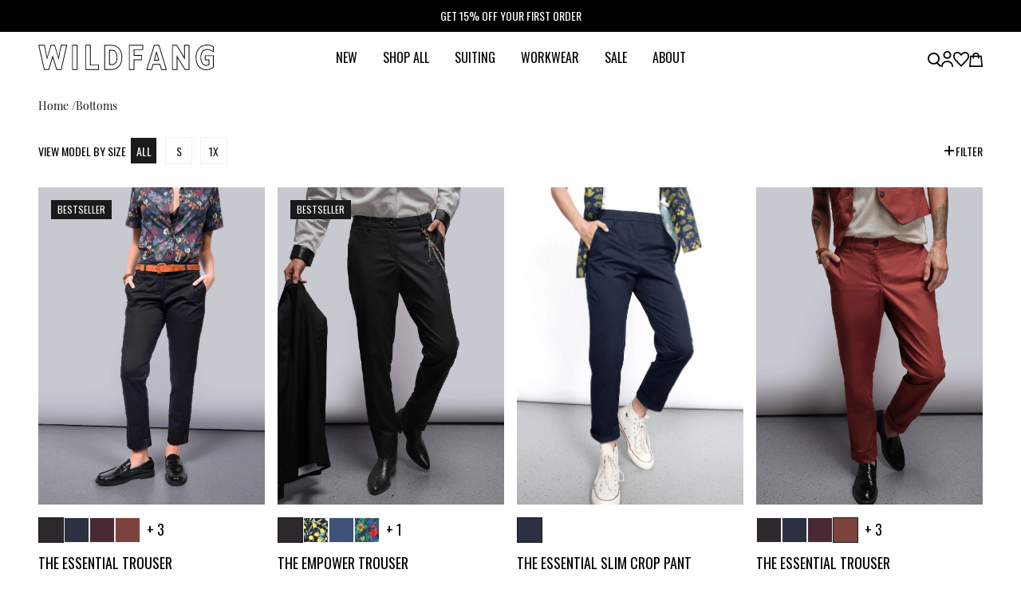

--- FILE ---
content_type: text/html; charset=utf-8
request_url: https://www.wildfang.com/collections/bottoms-1
body_size: 57876
content:
<!doctype html>
<html class="no-js" lang="en">
  <head>
    <meta charset="utf-8">
    <meta http-equiv="X-UA-Compatible" content="IE=edge">
    <meta name="viewport" content="width=device-width,initial-scale=1,maximum-scale=2,user-scalable=yes"/>
    <meta name="theme-color" content="">
    <link rel="canonical" href="https://www.wildfang.com/collections/bottoms-1">
    <link rel="preconnect" href="https://cdn.shopify.com" crossorigin>
    <link rel="preconnect" href="https://use.typekit.net">
    <link rel="preconnect" href="https://static.klaviyo.com">
    <link rel="preconnect" href="https://cdn.searchspring.net">
    <link rel="preconnect" href="https://static-tracking.klaviyo.com">
    <link rel="dns-prefetch" href="https://p.typekit.net">
    <link rel="dns-prefetch" href="https://cdn.userway.org">
    <link rel="dns-prefetch" href="https://surveys.okendo.io">
    <link rel="dns-prefetch" href="https://d3hw6dc1ow8pp2.cloudfront.net">
    <link rel="dns-prefetch" href="https://cdn.attn.tv">
    <link href="//www.wildfang.com/cdn/shop/t/624/assets/theme.js?v=150621372857407034181768254799" as="script" rel="preload">
    <link href="//www.wildfang.com/cdn/shop/t/624/assets/theme.css?v=96377995834574912491766439116" as="style" rel="preload">

    
      <link rel="shortcut icon" href="//www.wildfang.com/cdn/shop/files/Wildfang_Favicon.png?crop=center&height=32&v=1685549720&width=32" type="image/png">
    

    <title>
      Bottoms | WILDFANG
 &ndash; Wildfang</title>

    
      <meta name="description" content="Shop our full range of products from tops, to bottoms, to coverall jumpsuits and more in an inclusive size range and gender neutral &amp; androgynous style.">
    

    

<meta property="og:site_name" content="Wildfang">
<meta property="og:url" content="https://www.wildfang.com/collections/bottoms-1">
<meta property="og:title" content="Bottoms | WILDFANG">
<meta property="og:type" content="product.group">
<meta property="og:description" content="Shop our full range of products from tops, to bottoms, to coverall jumpsuits and more in an inclusive size range and gender neutral &amp; androgynous style."><meta name="twitter:card" content="summary_large_image">
<meta name="twitter:title" content="Bottoms | WILDFANG">
<meta name="twitter:description" content="Shop our full range of products from tops, to bottoms, to coverall jumpsuits and more in an inclusive size range and gender neutral &amp; androgynous style.">


  

    <script>window.performance && window.performance.mark && window.performance.mark('shopify.content_for_header.start');</script><meta name="facebook-domain-verification" content="p3nebvk7cy7egfowggdnejzuxef5lu">
<meta name="facebook-domain-verification" content="582i0m95o68esnxa9o3y5y6f82v4y9">
<meta id="shopify-digital-wallet" name="shopify-digital-wallet" content="/41778708643/digital_wallets/dialog">
<meta name="shopify-checkout-api-token" content="a7f3bc6ad6dd48f2f8c31fe87ec1e2f5">
<meta id="in-context-paypal-metadata" data-shop-id="41778708643" data-venmo-supported="false" data-environment="production" data-locale="en_US" data-paypal-v4="true" data-currency="USD">
<link rel="alternate" type="application/atom+xml" title="Feed" href="/collections/bottoms-1.atom" />
<link rel="alternate" hreflang="x-default" href="https://www.wildfang.com/collections/bottoms-1">
<link rel="alternate" hreflang="en-CA" href="https://www.wildfang.com/en-ca/collections/bottoms-1">
<link rel="alternate" hreflang="en-AU" href="https://www.wildfang.com/en-au/collections/bottoms-1">
<link rel="alternate" hreflang="en-US" href="https://www.wildfang.com/collections/bottoms-1">
<link rel="alternate" type="application/json+oembed" href="https://www.wildfang.com/collections/bottoms-1.oembed">
<script async="async" src="/checkouts/internal/preloads.js?locale=en-US"></script>
<link rel="preconnect" href="https://shop.app" crossorigin="anonymous">
<script async="async" src="https://shop.app/checkouts/internal/preloads.js?locale=en-US&shop_id=41778708643" crossorigin="anonymous"></script>
<script id="apple-pay-shop-capabilities" type="application/json">{"shopId":41778708643,"countryCode":"US","currencyCode":"USD","merchantCapabilities":["supports3DS"],"merchantId":"gid:\/\/shopify\/Shop\/41778708643","merchantName":"Wildfang","requiredBillingContactFields":["postalAddress","email","phone"],"requiredShippingContactFields":["postalAddress","email","phone"],"shippingType":"shipping","supportedNetworks":["visa","masterCard","amex","discover","elo","jcb"],"total":{"type":"pending","label":"Wildfang","amount":"1.00"},"shopifyPaymentsEnabled":true,"supportsSubscriptions":true}</script>
<script id="shopify-features" type="application/json">{"accessToken":"a7f3bc6ad6dd48f2f8c31fe87ec1e2f5","betas":["rich-media-storefront-analytics"],"domain":"www.wildfang.com","predictiveSearch":true,"shopId":41778708643,"locale":"en"}</script>
<script>var Shopify = Shopify || {};
Shopify.shop = "wearewildfang.myshopify.com";
Shopify.locale = "en";
Shopify.currency = {"active":"USD","rate":"1.0"};
Shopify.country = "US";
Shopify.theme = {"name":"BACKUP of 11\/6 - Seed - Speed Improvements","id":187139424437,"schema_name":"SEED","schema_version":"1.0.0","theme_store_id":null,"role":"main"};
Shopify.theme.handle = "null";
Shopify.theme.style = {"id":null,"handle":null};
Shopify.cdnHost = "www.wildfang.com/cdn";
Shopify.routes = Shopify.routes || {};
Shopify.routes.root = "/";</script>
<script type="module">!function(o){(o.Shopify=o.Shopify||{}).modules=!0}(window);</script>
<script>!function(o){function n(){var o=[];function n(){o.push(Array.prototype.slice.apply(arguments))}return n.q=o,n}var t=o.Shopify=o.Shopify||{};t.loadFeatures=n(),t.autoloadFeatures=n()}(window);</script>
<script>
  window.ShopifyPay = window.ShopifyPay || {};
  window.ShopifyPay.apiHost = "shop.app\/pay";
  window.ShopifyPay.redirectState = null;
</script>
<script id="shop-js-analytics" type="application/json">{"pageType":"collection"}</script>
<script defer="defer" async type="module" src="//www.wildfang.com/cdn/shopifycloud/shop-js/modules/v2/client.init-shop-cart-sync_BdyHc3Nr.en.esm.js"></script>
<script defer="defer" async type="module" src="//www.wildfang.com/cdn/shopifycloud/shop-js/modules/v2/chunk.common_Daul8nwZ.esm.js"></script>
<script type="module">
  await import("//www.wildfang.com/cdn/shopifycloud/shop-js/modules/v2/client.init-shop-cart-sync_BdyHc3Nr.en.esm.js");
await import("//www.wildfang.com/cdn/shopifycloud/shop-js/modules/v2/chunk.common_Daul8nwZ.esm.js");

  window.Shopify.SignInWithShop?.initShopCartSync?.({"fedCMEnabled":true,"windoidEnabled":true});

</script>
<script>
  window.Shopify = window.Shopify || {};
  if (!window.Shopify.featureAssets) window.Shopify.featureAssets = {};
  window.Shopify.featureAssets['shop-js'] = {"shop-cart-sync":["modules/v2/client.shop-cart-sync_QYOiDySF.en.esm.js","modules/v2/chunk.common_Daul8nwZ.esm.js"],"init-fed-cm":["modules/v2/client.init-fed-cm_DchLp9rc.en.esm.js","modules/v2/chunk.common_Daul8nwZ.esm.js"],"shop-button":["modules/v2/client.shop-button_OV7bAJc5.en.esm.js","modules/v2/chunk.common_Daul8nwZ.esm.js"],"init-windoid":["modules/v2/client.init-windoid_DwxFKQ8e.en.esm.js","modules/v2/chunk.common_Daul8nwZ.esm.js"],"shop-cash-offers":["modules/v2/client.shop-cash-offers_DWtL6Bq3.en.esm.js","modules/v2/chunk.common_Daul8nwZ.esm.js","modules/v2/chunk.modal_CQq8HTM6.esm.js"],"shop-toast-manager":["modules/v2/client.shop-toast-manager_CX9r1SjA.en.esm.js","modules/v2/chunk.common_Daul8nwZ.esm.js"],"init-shop-email-lookup-coordinator":["modules/v2/client.init-shop-email-lookup-coordinator_UhKnw74l.en.esm.js","modules/v2/chunk.common_Daul8nwZ.esm.js"],"pay-button":["modules/v2/client.pay-button_DzxNnLDY.en.esm.js","modules/v2/chunk.common_Daul8nwZ.esm.js"],"avatar":["modules/v2/client.avatar_BTnouDA3.en.esm.js"],"init-shop-cart-sync":["modules/v2/client.init-shop-cart-sync_BdyHc3Nr.en.esm.js","modules/v2/chunk.common_Daul8nwZ.esm.js"],"shop-login-button":["modules/v2/client.shop-login-button_D8B466_1.en.esm.js","modules/v2/chunk.common_Daul8nwZ.esm.js","modules/v2/chunk.modal_CQq8HTM6.esm.js"],"init-customer-accounts-sign-up":["modules/v2/client.init-customer-accounts-sign-up_C8fpPm4i.en.esm.js","modules/v2/client.shop-login-button_D8B466_1.en.esm.js","modules/v2/chunk.common_Daul8nwZ.esm.js","modules/v2/chunk.modal_CQq8HTM6.esm.js"],"init-shop-for-new-customer-accounts":["modules/v2/client.init-shop-for-new-customer-accounts_CVTO0Ztu.en.esm.js","modules/v2/client.shop-login-button_D8B466_1.en.esm.js","modules/v2/chunk.common_Daul8nwZ.esm.js","modules/v2/chunk.modal_CQq8HTM6.esm.js"],"init-customer-accounts":["modules/v2/client.init-customer-accounts_dRgKMfrE.en.esm.js","modules/v2/client.shop-login-button_D8B466_1.en.esm.js","modules/v2/chunk.common_Daul8nwZ.esm.js","modules/v2/chunk.modal_CQq8HTM6.esm.js"],"shop-follow-button":["modules/v2/client.shop-follow-button_CkZpjEct.en.esm.js","modules/v2/chunk.common_Daul8nwZ.esm.js","modules/v2/chunk.modal_CQq8HTM6.esm.js"],"lead-capture":["modules/v2/client.lead-capture_BntHBhfp.en.esm.js","modules/v2/chunk.common_Daul8nwZ.esm.js","modules/v2/chunk.modal_CQq8HTM6.esm.js"],"checkout-modal":["modules/v2/client.checkout-modal_CfxcYbTm.en.esm.js","modules/v2/chunk.common_Daul8nwZ.esm.js","modules/v2/chunk.modal_CQq8HTM6.esm.js"],"shop-login":["modules/v2/client.shop-login_Da4GZ2H6.en.esm.js","modules/v2/chunk.common_Daul8nwZ.esm.js","modules/v2/chunk.modal_CQq8HTM6.esm.js"],"payment-terms":["modules/v2/client.payment-terms_MV4M3zvL.en.esm.js","modules/v2/chunk.common_Daul8nwZ.esm.js","modules/v2/chunk.modal_CQq8HTM6.esm.js"]};
</script>
<script>(function() {
  var isLoaded = false;
  function asyncLoad() {
    if (isLoaded) return;
    isLoaded = true;
    var urls = ["https:\/\/str.rise-ai.com\/?shop=wearewildfang.myshopify.com","https:\/\/strn.rise-ai.com\/?shop=wearewildfang.myshopify.com","https:\/\/cdn.attn.tv\/wildfang\/dtag.js?shop=wearewildfang.myshopify.com","https:\/\/cdn-bundler.nice-team.net\/app\/js\/bundler.js?shop=wearewildfang.myshopify.com","https:\/\/static.shareasale.com\/json\/shopify\/shareasale-tracking.js?sasmid=153948\u0026ssmtid=19038\u0026shop=wearewildfang.myshopify.com","https:\/\/evey-files.s3.amazonaws.com\/js\/online_store.js?shop=wearewildfang.myshopify.com","https:\/\/cdn.refersion.com\/shop.js?key=pub_a19790b5dbcdfd44d62e\u0026check_token=true\u0026shop=wearewildfang.myshopify.com","https:\/\/cdn.nfcube.com\/instafeed-8e36dae7ed4232802335edf936f10449.js?shop=wearewildfang.myshopify.com"];
    for (var i = 0; i < urls.length; i++) {
      var s = document.createElement('script');
      s.type = 'text/javascript';
      s.async = true;
      s.src = urls[i];
      var x = document.getElementsByTagName('script')[0];
      x.parentNode.insertBefore(s, x);
    }
  };
  if(window.attachEvent) {
    window.attachEvent('onload', asyncLoad);
  } else {
    window.addEventListener('load', asyncLoad, false);
  }
})();</script>
<script id="__st">var __st={"a":41778708643,"offset":-28800,"reqid":"8cef4156-ee16-4366-80a8-ff02f6e4f853-1768973710","pageurl":"www.wildfang.com\/collections\/bottoms-1","u":"ae40ca625a65","p":"collection","rtyp":"collection","rid":304973611189};</script>
<script>window.ShopifyPaypalV4VisibilityTracking = true;</script>
<script id="captcha-bootstrap">!function(){'use strict';const t='contact',e='account',n='new_comment',o=[[t,t],['blogs',n],['comments',n],[t,'customer']],c=[[e,'customer_login'],[e,'guest_login'],[e,'recover_customer_password'],[e,'create_customer']],r=t=>t.map((([t,e])=>`form[action*='/${t}']:not([data-nocaptcha='true']) input[name='form_type'][value='${e}']`)).join(','),a=t=>()=>t?[...document.querySelectorAll(t)].map((t=>t.form)):[];function s(){const t=[...o],e=r(t);return a(e)}const i='password',u='form_key',d=['recaptcha-v3-token','g-recaptcha-response','h-captcha-response',i],f=()=>{try{return window.sessionStorage}catch{return}},m='__shopify_v',_=t=>t.elements[u];function p(t,e,n=!1){try{const o=window.sessionStorage,c=JSON.parse(o.getItem(e)),{data:r}=function(t){const{data:e,action:n}=t;return t[m]||n?{data:e,action:n}:{data:t,action:n}}(c);for(const[e,n]of Object.entries(r))t.elements[e]&&(t.elements[e].value=n);n&&o.removeItem(e)}catch(o){console.error('form repopulation failed',{error:o})}}const l='form_type',E='cptcha';function T(t){t.dataset[E]=!0}const w=window,h=w.document,L='Shopify',v='ce_forms',y='captcha';let A=!1;((t,e)=>{const n=(g='f06e6c50-85a8-45c8-87d0-21a2b65856fe',I='https://cdn.shopify.com/shopifycloud/storefront-forms-hcaptcha/ce_storefront_forms_captcha_hcaptcha.v1.5.2.iife.js',D={infoText:'Protected by hCaptcha',privacyText:'Privacy',termsText:'Terms'},(t,e,n)=>{const o=w[L][v],c=o.bindForm;if(c)return c(t,g,e,D).then(n);var r;o.q.push([[t,g,e,D],n]),r=I,A||(h.body.append(Object.assign(h.createElement('script'),{id:'captcha-provider',async:!0,src:r})),A=!0)});var g,I,D;w[L]=w[L]||{},w[L][v]=w[L][v]||{},w[L][v].q=[],w[L][y]=w[L][y]||{},w[L][y].protect=function(t,e){n(t,void 0,e),T(t)},Object.freeze(w[L][y]),function(t,e,n,w,h,L){const[v,y,A,g]=function(t,e,n){const i=e?o:[],u=t?c:[],d=[...i,...u],f=r(d),m=r(i),_=r(d.filter((([t,e])=>n.includes(e))));return[a(f),a(m),a(_),s()]}(w,h,L),I=t=>{const e=t.target;return e instanceof HTMLFormElement?e:e&&e.form},D=t=>v().includes(t);t.addEventListener('submit',(t=>{const e=I(t);if(!e)return;const n=D(e)&&!e.dataset.hcaptchaBound&&!e.dataset.recaptchaBound,o=_(e),c=g().includes(e)&&(!o||!o.value);(n||c)&&t.preventDefault(),c&&!n&&(function(t){try{if(!f())return;!function(t){const e=f();if(!e)return;const n=_(t);if(!n)return;const o=n.value;o&&e.removeItem(o)}(t);const e=Array.from(Array(32),(()=>Math.random().toString(36)[2])).join('');!function(t,e){_(t)||t.append(Object.assign(document.createElement('input'),{type:'hidden',name:u})),t.elements[u].value=e}(t,e),function(t,e){const n=f();if(!n)return;const o=[...t.querySelectorAll(`input[type='${i}']`)].map((({name:t})=>t)),c=[...d,...o],r={};for(const[a,s]of new FormData(t).entries())c.includes(a)||(r[a]=s);n.setItem(e,JSON.stringify({[m]:1,action:t.action,data:r}))}(t,e)}catch(e){console.error('failed to persist form',e)}}(e),e.submit())}));const S=(t,e)=>{t&&!t.dataset[E]&&(n(t,e.some((e=>e===t))),T(t))};for(const o of['focusin','change'])t.addEventListener(o,(t=>{const e=I(t);D(e)&&S(e,y())}));const B=e.get('form_key'),M=e.get(l),P=B&&M;t.addEventListener('DOMContentLoaded',(()=>{const t=y();if(P)for(const e of t)e.elements[l].value===M&&p(e,B);[...new Set([...A(),...v().filter((t=>'true'===t.dataset.shopifyCaptcha))])].forEach((e=>S(e,t)))}))}(h,new URLSearchParams(w.location.search),n,t,e,['guest_login'])})(!0,!0)}();</script>
<script integrity="sha256-4kQ18oKyAcykRKYeNunJcIwy7WH5gtpwJnB7kiuLZ1E=" data-source-attribution="shopify.loadfeatures" defer="defer" src="//www.wildfang.com/cdn/shopifycloud/storefront/assets/storefront/load_feature-a0a9edcb.js" crossorigin="anonymous"></script>
<script crossorigin="anonymous" defer="defer" src="//www.wildfang.com/cdn/shopifycloud/storefront/assets/shopify_pay/storefront-65b4c6d7.js?v=20250812"></script>
<script data-source-attribution="shopify.dynamic_checkout.dynamic.init">var Shopify=Shopify||{};Shopify.PaymentButton=Shopify.PaymentButton||{isStorefrontPortableWallets:!0,init:function(){window.Shopify.PaymentButton.init=function(){};var t=document.createElement("script");t.src="https://www.wildfang.com/cdn/shopifycloud/portable-wallets/latest/portable-wallets.en.js",t.type="module",document.head.appendChild(t)}};
</script>
<script data-source-attribution="shopify.dynamic_checkout.buyer_consent">
  function portableWalletsHideBuyerConsent(e){var t=document.getElementById("shopify-buyer-consent"),n=document.getElementById("shopify-subscription-policy-button");t&&n&&(t.classList.add("hidden"),t.setAttribute("aria-hidden","true"),n.removeEventListener("click",e))}function portableWalletsShowBuyerConsent(e){var t=document.getElementById("shopify-buyer-consent"),n=document.getElementById("shopify-subscription-policy-button");t&&n&&(t.classList.remove("hidden"),t.removeAttribute("aria-hidden"),n.addEventListener("click",e))}window.Shopify?.PaymentButton&&(window.Shopify.PaymentButton.hideBuyerConsent=portableWalletsHideBuyerConsent,window.Shopify.PaymentButton.showBuyerConsent=portableWalletsShowBuyerConsent);
</script>
<script data-source-attribution="shopify.dynamic_checkout.cart.bootstrap">document.addEventListener("DOMContentLoaded",(function(){function t(){return document.querySelector("shopify-accelerated-checkout-cart, shopify-accelerated-checkout")}if(t())Shopify.PaymentButton.init();else{new MutationObserver((function(e,n){t()&&(Shopify.PaymentButton.init(),n.disconnect())})).observe(document.body,{childList:!0,subtree:!0})}}));
</script>
<script id='scb4127' type='text/javascript' async='' src='https://www.wildfang.com/cdn/shopifycloud/privacy-banner/storefront-banner.js'></script><link id="shopify-accelerated-checkout-styles" rel="stylesheet" media="screen" href="https://www.wildfang.com/cdn/shopifycloud/portable-wallets/latest/accelerated-checkout-backwards-compat.css" crossorigin="anonymous">
<style id="shopify-accelerated-checkout-cart">
        #shopify-buyer-consent {
  margin-top: 1em;
  display: inline-block;
  width: 100%;
}

#shopify-buyer-consent.hidden {
  display: none;
}

#shopify-subscription-policy-button {
  background: none;
  border: none;
  padding: 0;
  text-decoration: underline;
  font-size: inherit;
  cursor: pointer;
}

#shopify-subscription-policy-button::before {
  box-shadow: none;
}

      </style>

<script>window.performance && window.performance.mark && window.performance.mark('shopify.content_for_header.end');</script>

    <link rel="preload" href="https://use.typekit.net/jpr8ddy.css" as="style" onload="this.onload=null;this.rel='stylesheet'">
    <noscript><link rel="stylesheet" href="https://use.typekit.net/jpr8ddy.css"></noscript>
  
    

<style>
  /* Critical styles for header and navigation */
  .header {
    position: relative;
    z-index: 50;
  }
  
  /* Critical styles for main content area */
  .main {
    min-height: calc(100vh - 80px);
  }
  
  /* Critical styles for product grid */
  .product-grid {
    display: grid;
    grid-template-columns: repeat(auto-fit, minmax(250px, 1fr));
    gap: 1rem;
  }
  
  /* Critical styles for images */
  .lazypicture {
    position: relative;
    overflow: hidden;
  }
  
  .lazypicture img {
    width: 100%;
    height: auto;
    display: block;
  }
  
  /* Critical styles for buttons */
  .button {
    display: inline-block;
    padding: 0.75rem 1.5rem;
    text-decoration: none;
    border-radius: 0.25rem;
    transition: all 0.2s ease;
  }
  
  /* Critical styles for loading states */
  .loading {
    opacity: 0.7;
    pointer-events: none;
  }
  
  /* Critical styles for mobile navigation */
  @media (max-width: 768px) {
    .mobile-nav {
      position: fixed;
      top: 0;
      left: 0;
      right: 0;
      bottom: 0;
      background: white;
      z-index: 100;
      transform: translateX(-100%);
      transition: transform 0.3s ease;
    }
    
    .mobile-nav.open {
      transform: translateX(0);
    }
  }
  
  /* Critical styles for typography */
  h1, h2, h3, h4, h5, h6 {
    font-weight: 600;
    line-height: 1.2;
    margin: 0 0 1rem 0;
  }
  
  p {
    margin: 0 0 1rem 0;
    line-height: 1.6;
  }
  
  /* Critical styles for layout */
  .container {
    max-width: 1200px;
    margin: 0 auto;
    padding: 0 1rem;
  }
  
  /* Critical styles for utilities */
  .visually-hidden {
    position: absolute;
    width: 1px;
    height: 1px;
    padding: 0;
    margin: -1px;
    overflow: hidden;
    clip: rect(0, 0, 0, 0);
    white-space: nowrap;
    border: 0;
  }
  
  .skip-to-content-link {
    position: absolute;
    top: -40px;
    left: 6px;
    background: #000;
    color: #fff;
    padding: 8px;
    text-decoration: none;
    z-index: 1000;
  }
  
  .skip-to-content-link:focus {
    top: 6px;
  }
</style>


    <link href="//www.wildfang.com/cdn/shop/t/624/assets/theme.css?v=96377995834574912491766439116" rel="stylesheet" type="text/css" media="all" />

    <script>
      window.currency = {
        symbol: "$",
        name: "United States Dollar",
        code: "USD"
      };
    </script>

    <script>document.documentElement.className = document.documentElement.className.replace('no-js', 'js');</script>
    <script>
    /* >> TriplePixel :: start*/
    window.TriplePixelData={TripleName:"wearewildfang.myshopify.com",ver:"2.12",plat:"SHOPIFY",isHeadless:false},function(W,H,A,L,E,_,B,N){function O(U,T,P,H,R){void 0===R&&(R=!1),H=new XMLHttpRequest,P?(H.open("POST",U,!0),H.setRequestHeader("Content-Type","text/plain")):H.open("GET",U,!0),H.send(JSON.stringify(P||{})),H.onreadystatechange=function(){4===H.readyState&&200===H.status?(R=H.responseText,U.includes(".txt")?eval(R):P||(N[B]=R)):(299<H.status||H.status<200)&&T&&!R&&(R=!0,O(U,T-1,P))}}if(N=window,!N[H+"sn"]){N[H+"sn"]=1,L=function(){return Date.now().toString(36)+"_"+Math.random().toString(36)};try{A.setItem(H,1+(0|A.getItem(H)||0)),(E=JSON.parse(A.getItem(H+"U")||"[]")).push({u:location.href,r:document.referrer,t:Date.now(),id:L()}),A.setItem(H+"U",JSON.stringify(E))}catch(e){}var i,m,p;A.getItem('"!nC`')||(_=A,A=N,A[H]||(E=A[H]=function(t,e,a){return void 0===a&&(a=[]),"State"==t?E.s:(W=L(),(E._q=E._q||[]).push([W,t,e].concat(a)),W)},E.s="Installed",E._q=[],E.ch=W,B="configSecurityConfModel",N[B]=1,O("https://conf.config-security.com/model",5),i=L(),m=A[atob("c2NyZWVu")],_.setItem("di_pmt_wt",i),p={id:i,action:"profile",avatar:_.getItem("auth-security_rand_salt_"),time:m[atob("d2lkdGg=")]+":"+m[atob("aGVpZ2h0")],host:A.TriplePixelData.TripleName,plat:A.TriplePixelData.plat,url:window.location.href,ref:document.referrer,ver:A.TriplePixelData.ver},O("https://api.config-security.com/event",5,p),O("https://whale.camera/live/dot.txt",5)))}}("","TriplePixel",localStorage);
    /* << TriplePixel :: end*/
    </script>
    <link rel='preconnect dns-prefetch' href='https://triplewhale-pixel.web.app/' crossorigin />

    <script type="text/javascript">
        (function(c,l,a,r,i,t,y){
            c[a]=c[a]||function(){(c[a].q=c[a].q||[]).push(arguments)};
            t=l.createElement(r);t.async=1;t.src="https://www.clarity.ms/tag/"+i;
            y=l.getElementsByTagName(r)[0];y.parentNode.insertBefore(t,y);
        })(window, document, "clarity", "script", "fzfmtxza29");
    </script>
  <!-- BEGIN app block: shopify://apps/attentive/blocks/attn-tag/8df62c72-8fe4-407e-a5b3-72132be30a0d --><script type="text/javascript" src="https://cdn.attn.tv/wildfang/dtag.js?source=app-embed" defer="defer"></script>


<!-- END app block --><!-- BEGIN app block: shopify://apps/klaviyo-email-marketing-sms/blocks/klaviyo-onsite-embed/2632fe16-c075-4321-a88b-50b567f42507 -->












  <script async src="https://static.klaviyo.com/onsite/js/UEzHZj/klaviyo.js?company_id=UEzHZj"></script>
  <script>!function(){if(!window.klaviyo){window._klOnsite=window._klOnsite||[];try{window.klaviyo=new Proxy({},{get:function(n,i){return"push"===i?function(){var n;(n=window._klOnsite).push.apply(n,arguments)}:function(){for(var n=arguments.length,o=new Array(n),w=0;w<n;w++)o[w]=arguments[w];var t="function"==typeof o[o.length-1]?o.pop():void 0,e=new Promise((function(n){window._klOnsite.push([i].concat(o,[function(i){t&&t(i),n(i)}]))}));return e}}})}catch(n){window.klaviyo=window.klaviyo||[],window.klaviyo.push=function(){var n;(n=window._klOnsite).push.apply(n,arguments)}}}}();</script>

  




  <script>
    window.klaviyoReviewsProductDesignMode = false
  </script>







<!-- END app block --><!-- BEGIN app block: shopify://apps/userway-website-accessibility/blocks/uw-widget-extension/bc2d8a34-1a37-451b-ab1a-271bc4e9daa7 -->




<script type="text/javascript" async="" src="https://cdn.userway.org/widget.js?account=LQQfaXoqib&amp;platfAppInstalledSiteId=3752884&amp;shop=www.wildfang.com"></script>

<!-- END app block --><!-- BEGIN app block: shopify://apps/okendo/blocks/theme-settings/bb689e69-ea70-4661-8fb7-ad24a2e23c29 --><!-- BEGIN app snippet: header-metafields -->










    <style data-oke-reviews-version="0.82.1" type="text/css" data-href="https://d3hw6dc1ow8pp2.cloudfront.net/reviews-widget-plus/css/okendo-reviews-styles.9d163ae1.css"></style><style data-oke-reviews-version="0.82.1" type="text/css" data-href="https://d3hw6dc1ow8pp2.cloudfront.net/reviews-widget-plus/css/modules/okendo-star-rating.4cb378a8.css"></style><style data-oke-reviews-version="0.82.1" type="text/css" data-href="https://d3hw6dc1ow8pp2.cloudfront.net/reviews-widget-plus/css/modules/okendo-reviews-keywords.0942444f.css"></style><style data-oke-reviews-version="0.82.1" type="text/css" data-href="https://d3hw6dc1ow8pp2.cloudfront.net/reviews-widget-plus/css/modules/okendo-reviews-summary.a0c9d7d6.css"></style><style type="text/css">.okeReviews[data-oke-container],div.okeReviews{font-size:14px;font-size:var(--oke-text-regular);font-weight:400;font-family:var(--oke-text-fontFamily);line-height:1.6}.okeReviews[data-oke-container] *,.okeReviews[data-oke-container] :after,.okeReviews[data-oke-container] :before,div.okeReviews *,div.okeReviews :after,div.okeReviews :before{box-sizing:border-box}.okeReviews[data-oke-container] h1,.okeReviews[data-oke-container] h2,.okeReviews[data-oke-container] h3,.okeReviews[data-oke-container] h4,.okeReviews[data-oke-container] h5,.okeReviews[data-oke-container] h6,div.okeReviews h1,div.okeReviews h2,div.okeReviews h3,div.okeReviews h4,div.okeReviews h5,div.okeReviews h6{font-size:1em;font-weight:400;line-height:1.4;margin:0}.okeReviews[data-oke-container] ul,div.okeReviews ul{padding:0;margin:0}.okeReviews[data-oke-container] li,div.okeReviews li{list-style-type:none;padding:0}.okeReviews[data-oke-container] p,div.okeReviews p{line-height:1.8;margin:0 0 4px}.okeReviews[data-oke-container] p:last-child,div.okeReviews p:last-child{margin-bottom:0}.okeReviews[data-oke-container] a,div.okeReviews a{text-decoration:none;color:inherit}.okeReviews[data-oke-container] button,div.okeReviews button{border-radius:0;border:0;box-shadow:none;margin:0;width:auto;min-width:auto;padding:0;background-color:transparent;min-height:auto}.okeReviews[data-oke-container] button,.okeReviews[data-oke-container] input,.okeReviews[data-oke-container] select,.okeReviews[data-oke-container] textarea,div.okeReviews button,div.okeReviews input,div.okeReviews select,div.okeReviews textarea{font-family:inherit;font-size:1em}.okeReviews[data-oke-container] label,.okeReviews[data-oke-container] select,div.okeReviews label,div.okeReviews select{display:inline}.okeReviews[data-oke-container] select,div.okeReviews select{width:auto}.okeReviews[data-oke-container] article,.okeReviews[data-oke-container] aside,div.okeReviews article,div.okeReviews aside{margin:0}.okeReviews[data-oke-container] table,div.okeReviews table{background:transparent;border:0;border-collapse:collapse;border-spacing:0;font-family:inherit;font-size:1em;table-layout:auto}.okeReviews[data-oke-container] table td,.okeReviews[data-oke-container] table th,.okeReviews[data-oke-container] table tr,div.okeReviews table td,div.okeReviews table th,div.okeReviews table tr{border:0;font-family:inherit;font-size:1em}.okeReviews[data-oke-container] table td,.okeReviews[data-oke-container] table th,div.okeReviews table td,div.okeReviews table th{background:transparent;font-weight:400;letter-spacing:normal;padding:0;text-align:left;text-transform:none;vertical-align:middle}.okeReviews[data-oke-container] table tr:hover td,.okeReviews[data-oke-container] table tr:hover th,div.okeReviews table tr:hover td,div.okeReviews table tr:hover th{background:transparent}.okeReviews[data-oke-container] fieldset,div.okeReviews fieldset{border:0;padding:0;margin:0;min-width:0}.okeReviews[data-oke-container] img,.okeReviews[data-oke-container] svg,div.okeReviews img,div.okeReviews svg{max-width:none}.okeReviews[data-oke-container] div:empty,div.okeReviews div:empty{display:block}.okeReviews[data-oke-container] .oke-icon:before,div.okeReviews .oke-icon:before{font-family:oke-widget-icons!important;font-style:normal;font-weight:400;font-variant:normal;text-transform:none;line-height:1;-webkit-font-smoothing:antialiased;-moz-osx-font-smoothing:grayscale;color:inherit}.okeReviews[data-oke-container] .oke-icon--select-arrow:before,div.okeReviews .oke-icon--select-arrow:before{content:""}.okeReviews[data-oke-container] .oke-icon--loading:before,div.okeReviews .oke-icon--loading:before{content:""}.okeReviews[data-oke-container] .oke-icon--pencil:before,div.okeReviews .oke-icon--pencil:before{content:""}.okeReviews[data-oke-container] .oke-icon--filter:before,div.okeReviews .oke-icon--filter:before{content:""}.okeReviews[data-oke-container] .oke-icon--play:before,div.okeReviews .oke-icon--play:before{content:""}.okeReviews[data-oke-container] .oke-icon--tick-circle:before,div.okeReviews .oke-icon--tick-circle:before{content:""}.okeReviews[data-oke-container] .oke-icon--chevron-left:before,div.okeReviews .oke-icon--chevron-left:before{content:""}.okeReviews[data-oke-container] .oke-icon--chevron-right:before,div.okeReviews .oke-icon--chevron-right:before{content:""}.okeReviews[data-oke-container] .oke-icon--thumbs-down:before,div.okeReviews .oke-icon--thumbs-down:before{content:""}.okeReviews[data-oke-container] .oke-icon--thumbs-up:before,div.okeReviews .oke-icon--thumbs-up:before{content:""}.okeReviews[data-oke-container] .oke-icon--close:before,div.okeReviews .oke-icon--close:before{content:""}.okeReviews[data-oke-container] .oke-icon--chevron-up:before,div.okeReviews .oke-icon--chevron-up:before{content:""}.okeReviews[data-oke-container] .oke-icon--chevron-down:before,div.okeReviews .oke-icon--chevron-down:before{content:""}.okeReviews[data-oke-container] .oke-icon--star:before,div.okeReviews .oke-icon--star:before{content:""}.okeReviews[data-oke-container] .oke-icon--magnifying-glass:before,div.okeReviews .oke-icon--magnifying-glass:before{content:""}@font-face{font-family:oke-widget-icons;src:url(https://d3hw6dc1ow8pp2.cloudfront.net/reviews-widget-plus/fonts/oke-widget-icons.ttf) format("truetype"),url(https://d3hw6dc1ow8pp2.cloudfront.net/reviews-widget-plus/fonts/oke-widget-icons.woff) format("woff"),url(https://d3hw6dc1ow8pp2.cloudfront.net/reviews-widget-plus/img/oke-widget-icons.bc0d6b0a.svg) format("svg");font-weight:400;font-style:normal;font-display:block}.okeReviews[data-oke-container] .oke-button,div.okeReviews .oke-button{display:inline-block;border-style:solid;border-color:var(--oke-button-borderColor);border-width:var(--oke-button-borderWidth);background-color:var(--oke-button-backgroundColor);line-height:1;padding:12px 24px;margin:0;border-radius:var(--oke-button-borderRadius);color:var(--oke-button-textColor);text-align:center;position:relative;font-weight:var(--oke-button-fontWeight);font-size:var(--oke-button-fontSize);font-family:var(--oke-button-fontFamily);outline:0}.okeReviews[data-oke-container] .oke-button-text,.okeReviews[data-oke-container] .oke-button .oke-icon,div.okeReviews .oke-button-text,div.okeReviews .oke-button .oke-icon{line-height:1}.okeReviews[data-oke-container] .oke-button.oke-is-loading,div.okeReviews .oke-button.oke-is-loading{position:relative}.okeReviews[data-oke-container] .oke-button.oke-is-loading:before,div.okeReviews .oke-button.oke-is-loading:before{font-family:oke-widget-icons!important;font-style:normal;font-weight:400;font-variant:normal;text-transform:none;line-height:1;-webkit-font-smoothing:antialiased;-moz-osx-font-smoothing:grayscale;content:"";color:undefined;font-size:12px;display:inline-block;animation:oke-spin 1s linear infinite;position:absolute;width:12px;height:12px;top:0;left:0;bottom:0;right:0;margin:auto}.okeReviews[data-oke-container] .oke-button.oke-is-loading>*,div.okeReviews .oke-button.oke-is-loading>*{opacity:0}.okeReviews[data-oke-container] .oke-button.oke-is-active,div.okeReviews .oke-button.oke-is-active{background-color:var(--oke-button-backgroundColorActive);color:var(--oke-button-textColorActive);border-color:var(--oke-button-borderColorActive)}.okeReviews[data-oke-container] .oke-button:not(.oke-is-loading),div.okeReviews .oke-button:not(.oke-is-loading){cursor:pointer}.okeReviews[data-oke-container] .oke-button:not(.oke-is-loading):not(.oke-is-active):hover,div.okeReviews .oke-button:not(.oke-is-loading):not(.oke-is-active):hover{background-color:var(--oke-button-backgroundColorHover);color:var(--oke-button-textColorHover);border-color:var(--oke-button-borderColorHover);box-shadow:0 0 0 2px var(--oke-button-backgroundColorHover)}.okeReviews[data-oke-container] .oke-button:not(.oke-is-loading):not(.oke-is-active):active,.okeReviews[data-oke-container] .oke-button:not(.oke-is-loading):not(.oke-is-active):hover:active,div.okeReviews .oke-button:not(.oke-is-loading):not(.oke-is-active):active,div.okeReviews .oke-button:not(.oke-is-loading):not(.oke-is-active):hover:active{background-color:var(--oke-button-backgroundColorActive);color:var(--oke-button-textColorActive);border-color:var(--oke-button-borderColorActive)}.okeReviews[data-oke-container] .oke-title,div.okeReviews .oke-title{font-weight:var(--oke-title-fontWeight);font-size:var(--oke-title-fontSize);font-family:var(--oke-title-fontFamily)}.okeReviews[data-oke-container] .oke-bodyText,div.okeReviews .oke-bodyText{font-weight:var(--oke-bodyText-fontWeight);font-size:var(--oke-bodyText-fontSize);font-family:var(--oke-bodyText-fontFamily)}.okeReviews[data-oke-container] .oke-linkButton,div.okeReviews .oke-linkButton{cursor:pointer;font-weight:700;pointer-events:auto;text-decoration:underline}.okeReviews[data-oke-container] .oke-linkButton:hover,div.okeReviews .oke-linkButton:hover{text-decoration:none}.okeReviews[data-oke-container] .oke-readMore,div.okeReviews .oke-readMore{cursor:pointer;color:inherit;text-decoration:underline}.okeReviews[data-oke-container] .oke-select,div.okeReviews .oke-select{cursor:pointer;background-repeat:no-repeat;background-position-x:100%;background-position-y:50%;border:none;padding:0 24px 0 12px;-moz-appearance:none;appearance:none;color:inherit;-webkit-appearance:none;background-color:transparent;background-image:url("data:image/svg+xml;charset=utf-8,%3Csvg fill='currentColor' xmlns='http://www.w3.org/2000/svg' viewBox='0 0 24 24'%3E%3Cpath d='M7 10l5 5 5-5z'/%3E%3Cpath d='M0 0h24v24H0z' fill='none'/%3E%3C/svg%3E");outline-offset:4px}.okeReviews[data-oke-container] .oke-select:disabled,div.okeReviews .oke-select:disabled{background-color:transparent;background-image:url("data:image/svg+xml;charset=utf-8,%3Csvg fill='%239a9db1' xmlns='http://www.w3.org/2000/svg' viewBox='0 0 24 24'%3E%3Cpath d='M7 10l5 5 5-5z'/%3E%3Cpath d='M0 0h24v24H0z' fill='none'/%3E%3C/svg%3E")}.okeReviews[data-oke-container] .oke-loader,div.okeReviews .oke-loader{position:relative}.okeReviews[data-oke-container] .oke-loader:before,div.okeReviews .oke-loader:before{font-family:oke-widget-icons!important;font-style:normal;font-weight:400;font-variant:normal;text-transform:none;line-height:1;-webkit-font-smoothing:antialiased;-moz-osx-font-smoothing:grayscale;content:"";color:var(--oke-text-secondaryColor);font-size:12px;display:inline-block;animation:oke-spin 1s linear infinite;position:absolute;width:12px;height:12px;top:0;left:0;bottom:0;right:0;margin:auto}.okeReviews[data-oke-container] .oke-a11yText,div.okeReviews .oke-a11yText{border:0;clip:rect(0 0 0 0);height:1px;margin:-1px;overflow:hidden;padding:0;position:absolute;width:1px}.okeReviews[data-oke-container] .oke-hidden,div.okeReviews .oke-hidden{display:none}.okeReviews[data-oke-container] .oke-modal,div.okeReviews .oke-modal{bottom:0;left:0;overflow:auto;position:fixed;right:0;top:0;z-index:2147483647;max-height:100%;background-color:rgba(0,0,0,.5);padding:40px 0 32px}@media only screen and (min-width:1024px){.okeReviews[data-oke-container] .oke-modal,div.okeReviews .oke-modal{display:flex;align-items:center;padding:48px 0}}.okeReviews[data-oke-container] .oke-modal ::-moz-selection,div.okeReviews .oke-modal ::-moz-selection{background-color:rgba(39,45,69,.2)}.okeReviews[data-oke-container] .oke-modal ::selection,div.okeReviews .oke-modal ::selection{background-color:rgba(39,45,69,.2)}.okeReviews[data-oke-container] .oke-modal,.okeReviews[data-oke-container] .oke-modal p,div.okeReviews .oke-modal,div.okeReviews .oke-modal p{color:#272d45}.okeReviews[data-oke-container] .oke-modal-content,div.okeReviews .oke-modal-content{background-color:#fff;margin:auto;position:relative;will-change:transform,opacity;width:calc(100% - 64px)}@media only screen and (min-width:1024px){.okeReviews[data-oke-container] .oke-modal-content,div.okeReviews .oke-modal-content{max-width:1000px}}.okeReviews[data-oke-container] .oke-modal-close,div.okeReviews .oke-modal-close{cursor:pointer;position:absolute;width:32px;height:32px;top:-32px;padding:4px;right:-4px;line-height:1}.okeReviews[data-oke-container] .oke-modal-close:before,div.okeReviews .oke-modal-close:before{font-family:oke-widget-icons!important;font-style:normal;font-weight:400;font-variant:normal;text-transform:none;line-height:1;-webkit-font-smoothing:antialiased;-moz-osx-font-smoothing:grayscale;content:"";color:#fff;font-size:24px;display:inline-block;width:24px;height:24px}.okeReviews[data-oke-container] .oke-modal-overlay,div.okeReviews .oke-modal-overlay{background-color:rgba(43,46,56,.9)}@media only screen and (min-width:1024px){.okeReviews[data-oke-container] .oke-modal--large .oke-modal-content,div.okeReviews .oke-modal--large .oke-modal-content{max-width:1200px}}.okeReviews[data-oke-container] .oke-modal .oke-helpful,.okeReviews[data-oke-container] .oke-modal .oke-helpful-vote-button,.okeReviews[data-oke-container] .oke-modal .oke-reviewContent-date,div.okeReviews .oke-modal .oke-helpful,div.okeReviews .oke-modal .oke-helpful-vote-button,div.okeReviews .oke-modal .oke-reviewContent-date{color:#676986}.oke-modal .okeReviews[data-oke-container].oke-w,.oke-modal div.okeReviews.oke-w{color:#272d45}.okeReviews[data-oke-container] .oke-tag,div.okeReviews .oke-tag{align-items:center;color:#272d45;display:flex;font-size:var(--oke-text-small);font-weight:600;text-align:left;position:relative;z-index:2;background-color:#f4f4f6;padding:4px 6px;border:none;border-radius:4px;gap:6px;line-height:1}.okeReviews[data-oke-container] .oke-tag svg,div.okeReviews .oke-tag svg{fill:currentColor;height:1rem}.okeReviews[data-oke-container] .hooper,div.okeReviews .hooper{height:auto}.okeReviews--left{text-align:left}.okeReviews--right{text-align:right}.okeReviews--center{text-align:center}.okeReviews :not([tabindex="-1"]):focus-visible{outline:5px auto highlight;outline:5px auto -webkit-focus-ring-color}.is-oke-modalOpen{overflow:hidden!important}img.oke-is-error{background-color:var(--oke-shadingColor);background-size:cover;background-position:50% 50%;box-shadow:inset 0 0 0 1px var(--oke-border-color)}@keyframes oke-spin{0%{transform:rotate(0deg)}to{transform:rotate(1turn)}}@keyframes oke-fade-in{0%{opacity:0}to{opacity:1}}
.oke-stars{line-height:1;position:relative;display:inline-block}.oke-stars-background svg{overflow:visible}.oke-stars-foreground{overflow:hidden;position:absolute;top:0;left:0}.oke-sr{display:inline-block;padding-top:var(--oke-starRating-spaceAbove);padding-bottom:var(--oke-starRating-spaceBelow)}.oke-sr .oke-is-clickable{cursor:pointer}.oke-sr--hidden{display:none}.oke-sr-count,.oke-sr-rating,.oke-sr-stars{display:inline-block;vertical-align:middle}.oke-sr-stars{line-height:1;margin-right:8px}.oke-sr-rating{display:none}.oke-sr-count--brackets:before{content:"("}.oke-sr-count--brackets:after{content:")"}
.oke-rk{display:block}.okeReviews[data-oke-container] .oke-reviewsKeywords-heading,div.okeReviews .oke-reviewsKeywords-heading{font-weight:700;margin-bottom:8px}.okeReviews[data-oke-container] .oke-reviewsKeywords-heading-skeleton,div.okeReviews .oke-reviewsKeywords-heading-skeleton{height:calc(var(--oke-button-fontSize) + 4px);width:150px}.okeReviews[data-oke-container] .oke-reviewsKeywords-list,div.okeReviews .oke-reviewsKeywords-list{display:inline-flex;align-items:center;flex-wrap:wrap;gap:4px}.okeReviews[data-oke-container] .oke-reviewsKeywords-list-category,div.okeReviews .oke-reviewsKeywords-list-category{background-color:var(--oke-filter-backgroundColor);color:var(--oke-filter-textColor);border:1px solid var(--oke-filter-borderColor);border-radius:var(--oke-filter-borderRadius);padding:6px 16px;transition:background-color .1s ease-out,border-color .1s ease-out;white-space:nowrap}.okeReviews[data-oke-container] .oke-reviewsKeywords-list-category.oke-is-clickable,div.okeReviews .oke-reviewsKeywords-list-category.oke-is-clickable{cursor:pointer}.okeReviews[data-oke-container] .oke-reviewsKeywords-list-category.oke-is-active,div.okeReviews .oke-reviewsKeywords-list-category.oke-is-active{background-color:var(--oke-filter-backgroundColorActive);color:var(--oke-filter-textColorActive);border-color:var(--oke-filter-borderColorActive)}.okeReviews[data-oke-container] .oke-reviewsKeywords .oke-translateButton,div.okeReviews .oke-reviewsKeywords .oke-translateButton{margin-top:12px}
.oke-rs{display:block}.oke-rs .oke-reviewsSummary.oke-is-preRender .oke-reviewsSummary-summary{-webkit-mask:linear-gradient(180deg,#000 0,#000 40%,transparent 95%,transparent 0) 100% 50%/100% 100% repeat-x;mask:linear-gradient(180deg,#000 0,#000 40%,transparent 95%,transparent 0) 100% 50%/100% 100% repeat-x;max-height:150px}.okeReviews[data-oke-container] .oke-reviewsSummary .oke-tooltip,div.okeReviews .oke-reviewsSummary .oke-tooltip{display:inline-block;font-weight:400}.okeReviews[data-oke-container] .oke-reviewsSummary .oke-tooltip-trigger,div.okeReviews .oke-reviewsSummary .oke-tooltip-trigger{height:15px;width:15px;overflow:hidden;transform:translateY(-10%)}.okeReviews[data-oke-container] .oke-reviewsSummary-heading,div.okeReviews .oke-reviewsSummary-heading{align-items:center;-moz-column-gap:4px;column-gap:4px;display:inline-flex;font-weight:700;margin-bottom:8px}.okeReviews[data-oke-container] .oke-reviewsSummary-heading-skeleton,div.okeReviews .oke-reviewsSummary-heading-skeleton{height:calc(var(--oke-button-fontSize) + 4px);width:150px}.okeReviews[data-oke-container] .oke-reviewsSummary-icon,div.okeReviews .oke-reviewsSummary-icon{fill:currentColor;font-size:14px}.okeReviews[data-oke-container] .oke-reviewsSummary-icon svg,div.okeReviews .oke-reviewsSummary-icon svg{vertical-align:baseline}.okeReviews[data-oke-container] .oke-reviewsSummary-summary.oke-is-truncated,div.okeReviews .oke-reviewsSummary-summary.oke-is-truncated{display:-webkit-box;-webkit-box-orient:vertical;overflow:hidden;text-overflow:ellipsis}</style>

    <script type="application/json" id="oke-reviews-settings">{"subscriberId":"5c043363-b18d-4bda-8184-c69c4fc0968e","analyticsSettings":{"isWidgetOnScreenTrackingEnabled":true,"provider":"gtag"},"locale":"en","localeAndVariant":{"code":"en"},"matchCustomerLocale":false,"widgetSettings":{"global":{"dateSettings":{"format":{"type":"relative"}},"hideOkendoBranding":true,"stars":{"backgroundColor":"#E5E5E5","foregroundColor":"#000000","interspace":2,"shape":{"type":"default"},"showBorder":false},"showIncentiveIndicator":false,"searchEnginePaginationEnabled":true,"font":{"fontType":"inherit-from-page"}},"homepageCarousel":{"slidesPerPage":{"large":3,"medium":2},"totalSlides":12,"scrollBehaviour":"slide","style":{"showDates":false,"border":{"color":"#000000","width":{"value":1,"unit":"px"}},"bodyFont":{"hasCustomFontSettings":false},"headingFont":{"hasCustomFontSettings":false},"arrows":{"color":"#000000","size":{"value":24,"unit":"px"},"enabled":true},"avatar":{"backgroundColor":"#E5E5EB","placeholderTextColor":"#2C3E50","size":{"value":48,"unit":"px"},"enabled":false},"media":{"size":{"value":80,"unit":"px"},"imageGap":{"value":4,"unit":"px"},"enabled":true},"stars":{"height":{"value":18,"unit":"px"}},"productImageSize":{"value":48,"unit":"px"},"layout":{"name":"minimal-centered","reviewDetailsPosition":"below","showProductName":false,"showAttributeBars":false,"showProductDetails":"only-when-grouped"},"highlightColor":"#12CE41","spaceAbove":{"value":14,"unit":"px"},"text":{"primaryColor":"#000000","fontSizeRegular":{"value":14,"unit":"px"},"fontSizeSmall":{"value":12,"unit":"px"},"secondaryColor":"#909090"},"spaceBelow":{"value":15,"unit":"px"}},"defaultSort":"has_media desc","autoPlay":false,"truncation":{"bodyMaxLines":3,"truncateAll":false,"enabled":true}},"mediaCarousel":{"minimumImages":1,"linkText":"Read More","autoPlay":false,"slideSize":"x-large","arrowPosition":"inside"},"mediaGrid":{"gridStyleDesktop":{"layout":"custom-desktop","rows":2,"columns":4},"linkText":"Read More","gridStyleMobile":{"layout":"custom-mobile","rows":2,"columns":2},"showMoreArrow":{"arrowColor":"#000000","enabled":true,"backgroundColor":"#f4f4f6"},"infiniteScroll":false,"gapSize":{"value":12,"unit":"px"}},"questions":{"initialPageSize":6,"loadMorePageSize":6},"reviewsBadge":{"layout":"large","colorScheme":"dark"},"reviewsTab":{"enabled":false},"reviewsWidget":{"tabs":{"reviews":true,"questions":true},"header":{"columnDistribution":"space-between","verticalAlignment":"top","blocks":[{"columnWidth":"one-third","modules":[{"name":"rating-average","layout":"one-line"},{"name":"rating-breakdown","backgroundColor":"#F4F4F6","shadingColor":"#9A9DB1","stretchMode":"contain"}],"textAlignment":"left"},{"columnWidth":"two-thirds","modules":[{"name":"recommended"},{"name":"media-carousel","imageGap":{"value":4,"unit":"px"},"imageHeight":{"value":120,"unit":"px"}},{"name":"attributes","layout":"stacked","stretchMode":"stretch"}],"textAlignment":"left"}]},"style":{"showDates":true,"border":{"color":"#E5E5EB","width":{"value":1,"unit":"px"}},"bodyFont":{"hasCustomFontSettings":false},"headingFont":{"hasCustomFontSettings":false},"filters":{"backgroundColorActive":"#676986","backgroundColor":"#FFFFFF","borderColor":"#DBDDE4","borderRadius":{"value":100,"unit":"px"},"borderColorActive":"#676986","textColorActive":"#FFFFFF","textColor":"#2C3E50","searchHighlightColor":"#B2F9E9"},"avatar":{"backgroundColor":"#E5E5EB","placeholderTextColor":"#000000","size":{"value":48,"unit":"px"},"enabled":true},"stars":{"height":{"value":18,"unit":"px"}},"shadingColor":"#F7F7F8","productImageSize":{"value":48,"unit":"px"},"button":{"backgroundColorActive":"#9B716B","borderColorHover":"#DBDDE4","backgroundColor":"#F7F7F8","borderColor":"#DBDDE4","backgroundColorHover":"#F4F4F6","textColorHover":"#272D45","borderRadius":{"value":4,"unit":"px"},"borderWidth":{"value":1,"unit":"px"},"borderColorActive":"#9B716B","textColorActive":"#FFFFFF","textColor":"#000000","font":{"hasCustomFontSettings":false}},"highlightColor":"#9B716B","spaceAbove":{"value":20,"unit":"px"},"text":{"primaryColor":"#000000","fontSizeRegular":{"value":14,"unit":"px"},"fontSizeLarge":{"value":20,"unit":"px"},"fontSizeSmall":{"value":12,"unit":"px"},"secondaryColor":"#676986"},"spaceBelow":{"value":20,"unit":"px"},"attributeBar":{"style":"default","backgroundColor":"#D3D4DD","shadingColor":"#9A9DB1","markerColor":"#9B716B"}},"showWhenEmpty":false,"reviews":{"list":{"layout":{"collapseReviewerDetails":true,"columnAmount":4,"name":"default","showAttributeBars":false,"borderStyle":"full","showProductVariantName":false,"showProductDetails":"only-when-grouped"},"loyalty":{"maxInitialAchievements":3,"showVipTiers":false,"showAchievements":false},"initialPageSize":12,"replyTruncation":{"bodyMaxLines":4,"enabled":true},"media":{"layout":"featured","size":{"value":200,"unit":"px"}},"truncation":{"bodyMaxLines":4,"truncateAll":false,"enabled":true},"loadMorePageSize":5},"controls":{"filterMode":"closed","featuredReviewsTags":["uHr4jkr"],"freeTextSearchEnabled":false,"writeReviewButtonEnabled":true,"defaultSort":"tags desc","secondarySort":"rating desc"}}},"starRatings":{"showWhenEmpty":false,"clickBehavior":"scroll-to-widget","style":{"text":{"content":"review-count","style":"number-and-text","brackets":false},"spaceAbove":{"value":0,"unit":"px"},"singleStar":false,"spaceBelow":{"value":0,"unit":"px"},"height":{"value":18,"unit":"px"}}}},"features":{"attributeFiltersEnabled":true,"recorderPlusEnabled":true,"recorderQandaPlusEnabled":true,"reviewsKeywordsEnabled":true,"reviewsSummariesEnabled":true}}</script>
            <style id="oke-css-vars">:root{--oke-widget-spaceAbove:20px;--oke-widget-spaceBelow:20px;--oke-starRating-spaceAbove:0;--oke-starRating-spaceBelow:0;--oke-button-backgroundColor:#f7f7f8;--oke-button-backgroundColorHover:#f4f4f6;--oke-button-backgroundColorActive:#9b716b;--oke-button-textColor:#000;--oke-button-textColorHover:#272d45;--oke-button-textColorActive:#fff;--oke-button-borderColor:#dbdde4;--oke-button-borderColorHover:#dbdde4;--oke-button-borderColorActive:#9b716b;--oke-button-borderRadius:4px;--oke-button-borderWidth:1px;--oke-button-fontWeight:700;--oke-button-fontSize:var(--oke-text-regular,14px);--oke-button-fontFamily:inherit;--oke-border-color:#e5e5eb;--oke-border-width:1px;--oke-text-primaryColor:#000;--oke-text-secondaryColor:#676986;--oke-text-small:12px;--oke-text-regular:14px;--oke-text-large:20px;--oke-text-fontFamily:inherit;--oke-avatar-size:48px;--oke-avatar-backgroundColor:#e5e5eb;--oke-avatar-placeholderTextColor:#000;--oke-highlightColor:#9b716b;--oke-shadingColor:#f7f7f8;--oke-productImageSize:48px;--oke-attributeBar-shadingColor:#9a9db1;--oke-attributeBar-borderColor:undefined;--oke-attributeBar-backgroundColor:#d3d4dd;--oke-attributeBar-markerColor:#9b716b;--oke-filter-backgroundColor:#fff;--oke-filter-backgroundColorActive:#676986;--oke-filter-borderColor:#dbdde4;--oke-filter-borderColorActive:#676986;--oke-filter-textColor:#2c3e50;--oke-filter-textColorActive:#fff;--oke-filter-borderRadius:100px;--oke-filter-searchHighlightColor:#b2f9e9;--oke-mediaGrid-chevronColor:#676986;--oke-stars-foregroundColor:#000;--oke-stars-backgroundColor:#e5e5e5;--oke-stars-borderWidth:0}.oke-w,oke-modal{--oke-title-fontWeight:600;--oke-title-fontSize:var(--oke-text-regular,14px);--oke-title-fontFamily:inherit;--oke-bodyText-fontWeight:400;--oke-bodyText-fontSize:var(--oke-text-regular,14px);--oke-bodyText-fontFamily:inherit}</style>
            <style id="oke-reviews-custom-css">div.okeReviews[data-oke-container] .oke-helpful-label{vertical-align:bottom}.okeReviews-widget-wrapper{padding-top:2em;margin:auto}.okeReviews-widget-wrapper div.okeReviews[data-oke-container]{display:block;max-width:unset}.orc-allReviewsCollections .orc-collectionControlsLabel{border:0;clip:rect(0 0 0 0);height:1px;margin:-1px;overflow:hidden;padding:0;position:absolute;width:1px}.orc-allReviewsCollections .orc-collectionControls{-ms-flex-align:stretch;align-items:stretch;display:-ms-flexbox;display:flex;-ms-flex-wrap:wrap;flex-wrap:wrap;margin:-3px -9px;justify-content:center}.orc-allReviewsCollections .orc-collectionControls .orc-collectionControls-item-label{-ms-flex-align:center;align-items:center;border:1px solid var(--oke-border-color);border-radius:var(--oke-button-borderRadius);cursor:pointer;display:-ms-flexbox;display:flex;-ms-flex-direction:row;flex-direction:row;-ms-flex-pack:justify;justify-content:space-between;margin-top:0;padding:8px 16px;text-align:center}.orc-allReviewsCollections .orc-collectionControls-item-input--checked+.orc-collectionControls-item-label,.orc-allReviewsCollections .orc-collectionControls-item-input:checked+.orc-collectionControls-item-label{background-color:var(--oke-button-backgroundColorActive);border-color:var(--oke-button-borderColorActive);color:var(--oke-button-textColorActive)}.orc-allReviewsCollections .orc-collectionControls-item{box-sizing:border-box;-ms-flex:1 1 100%;flex:1 1 100%;padding:3px 9px}.orc-allReviewsCollections .orc-collectionControls-item-label-heading{display:block;-ms-flex-preferred-size:66.66%;flex-basis:66.66%;font-size:16px;font-weight:700;text-align:left}.orc-allReviewsCollections .orc-collectionControls-item-input{border:0;clip:rect(0 0 0 0);height:1px;margin:-1px;overflow:hidden;padding:0;position:absolute;width:1px}.orc-allReviewsCollections .orc-collectionControls-item-label-background{background-position:100%;background-repeat:no-repeat;background-size:contain;display:block;-ms-flex-preferred-size:33.33%;flex-basis:33.33%;height:50px;margin:0}@media only screen and (min-width:768px){.orc-allReviewsCollections .orc-collectionControls{margin:-9px}.orc-allReviewsCollections .orc-collectionControls-item{-ms-flex:1 1 50%;flex:1 1 50%;padding:9px;max-width:50%}.orc-allReviewsCollections .orc-collectionControls .orc-collectionControls-item-label{-ms-flex-align:stretch;align-items:stretch;-ms-flex-direction:column;flex-direction:column;height:auto;padding:16px}.orc-allReviewsCollections .orc-collectionControls-item-label-heading{-ms-flex-preferred-size:auto;flex-basis:auto;text-align:center}.orc-allReviewsCollections .orc-collectionControls-item-label-background{background-position:50%;-ms-flex-preferred-size:auto;flex-basis:auto;height:150px;margin-top:auto;width:auto}}@media all and (min-width:1200px){.orc-allReviewsCollections .orc-collectionControls-item{-ms-flex:1 1 25%;flex:1 1 25%}}.orc-allReviewsCollections .orc-collectionControls .orc-collectionControls-item-label{border:1px solid var(--oke-border-color)}#orc-collection-control{margin-bottom:2em}div.okeLoyalty:not(.okeLoyalty--floatingWidget) .c-embeddedHeaderBar-title,div.okeLoyalty:not(.okeLoyalty--floatingWidget) .u-textStyle--title,div.okeLoyalty:not(.okeLoyalty--floatingWidget) .u-textStyle--subtitle,div.okeLoyalty:not(.okeLoyalty--floatingWidget) .c-tabs-list-item-link,div.okeLoyalty:not(.okeLoyalty--floatingWidget) .c-button{font-weight:600;font-family:'Oswald';text-transform:uppercase}div.okeReviews[data-oke-container] .oke-w-reviewer-verified{display:none}.c-questionsForm-next{text-transform:uppercase}.c-recommendedProduct-price{font-family:Oswald,sans-serif}@media all and (max-width:640px){div[oke-quiz] .c-tagInput-container--stacked.c-tagInput-container{gap:10px;grid-template-columns:repeat(2,1fr) !important}div[oke-quiz] .okeConnect.okeQuizzes .c-tagInput-label-image{height:175px !important}}div.okeConnect.okeQuizzes.okeQuizzes .l-productRow-item{max-width:300px}</style>
            <template id="oke-reviews-body-template"><svg id="oke-star-symbols" style="display:none!important" data-oke-id="oke-star-symbols"><symbol id="oke-star-empty" style="overflow:visible;"><path id="star-default--empty" fill="var(--oke-stars-backgroundColor)" stroke="var(--oke-stars-borderColor)" stroke-width="var(--oke-stars-borderWidth)" d="M3.34 13.86c-.48.3-.76.1-.63-.44l1.08-4.56L.26 5.82c-.42-.36-.32-.7.24-.74l4.63-.37L6.92.39c.2-.52.55-.52.76 0l1.8 4.32 4.62.37c.56.05.67.37.24.74l-3.53 3.04 1.08 4.56c.13.54-.14.74-.63.44L7.3 11.43l-3.96 2.43z"/></symbol><symbol id="oke-star-filled" style="overflow:visible;"><path id="star-default--filled" fill="var(--oke-stars-foregroundColor)" stroke="var(--oke-stars-borderColor)" stroke-width="var(--oke-stars-borderWidth)" d="M3.34 13.86c-.48.3-.76.1-.63-.44l1.08-4.56L.26 5.82c-.42-.36-.32-.7.24-.74l4.63-.37L6.92.39c.2-.52.55-.52.76 0l1.8 4.32 4.62.37c.56.05.67.37.24.74l-3.53 3.04 1.08 4.56c.13.54-.14.74-.63.44L7.3 11.43l-3.96 2.43z"/></symbol></svg></template><script>document.addEventListener('readystatechange',() =>{Array.from(document.getElementById('oke-reviews-body-template')?.content.children)?.forEach(function(child){if(!Array.from(document.body.querySelectorAll('[data-oke-id='.concat(child.getAttribute('data-oke-id'),']'))).length){document.body.prepend(child)}})},{once:true});</script>







    <script src="https://surveys.okendo.io/js/okendo-connect.quizzes.js" defer></script>




    <script type="application/json" id="oke-loyalty-settings">{"subscriberId":"5c043363-b18d-4bda-8184-c69c4fc0968e","countryCode":"US","currency":"USD","general":{"pointName":"Point","pointNamePlural":"Points","programName":"The Fan(g) Club","storeLoyaltyPagePath":"pages/rewards","postLoginRedirect":"account-page"},"isLaunched":true,"isVipTiersEnabled":true,"locale":"en","localeAndVariant":{"code":"en"},"storefrontAccessToken":"dba181bc135dcb2573aa60cbd239583f","style":{"bannerWidget":{"banner":{"icon":"gift","backgroundColor":"#000000","textHoverColor":"#FFFFFF","textColor":"#FFFFFF","backgroundHoverColor":"#000000"},"expanded":{"brandSecondaryColor":"#999999","buttonBackgroundColor":"#000000","hideOkendoBranding":true,"buttonBorderColor":"#000000","buttonBorderHoverColor":"#000000","primaryTextColor":"#000000","brandPrimaryColor":"#000000","linkTextColor":"#000000","buttonTextColor":"#FFFFFF","secondaryTextColor":"#676986","buttonTextHoverColor":"#FFFFFF","buttonBackgroundHoverColor":"#000000"},"hideOkendoBranding":true},"embeddedWidget":{"customisableModules":[{"alignContent":"end","isOnLoyaltyPage":true,"containerAroundText":true,"containerBorderRadius":{"value":0,"unit":"px"},"expandToFullWidth":true,"styleVariant":"full-width-image","imageSize":{"fit":"custom","cropPosition":"center","height":600},"type":"customisable-welcome-header","title":"THE FAN(G) CLUB","body":"Join now &amp; start earning rewards","dynamicKey":"5c043363-b18d-4bda-8184-c69c4fc0968e/1cb594c4-b870-4cc0-8600-a8e2e8f9c937","justifyContent":"start"},{"isOnLoyaltyPage":true,"styleVariant":"cards","type":"customisable-profile","background":{"style":"none"},"titleAlign":"left"},{"layout":"grid","isOnLoyaltyPage":true,"background":{"style":"none"},"hasCards":true,"styleVariant":"icons","imageSize":{"fit":"stretch","height":{"type":"square","cropPosition":"center"}},"type":"customisable-earn","titleAlign":"left"},{"layout":"grid","isOnLoyaltyPage":true,"background":{"style":"none"},"hasCards":true,"styleVariant":"icons","imageSize":{"fit":"stretch","height":{"type":"square","cropPosition":"center"}},"type":"customisable-redeem","titleAlign":"left"},{"isOnLoyaltyPage":true,"styleVariant":"table","type":"customisable-vip-tiers","background":{"style":"none"},"imagePosition":"none","titleAlign":"left"},{"isOnLoyaltyPage":true,"styleVariant":"plain","type":"customisable-faq","background":{"style":"none"},"imagePosition":"none","titleAlign":"left"},{"hasCards":true,"isOnLoyaltyPage":false,"styleVariant":"grid","type":"customisable-achievements","background":{"style":"none"},"titleAlign":"left"},{"layout":"grid","isOnLoyaltyPage":false,"background":{"style":"none"},"hasCards":true,"styleVariant":"icons-in-circles","type":"customisable-free-product-showcase","titleAlign":"left"},{"alignContent":"center","isOnLoyaltyPage":false,"background":{"style":"none"},"imagePosition":"none","expandToFullWidth":false,"type":"customisable-refer-friends","justifyContent":"center"},{"isOnLoyaltyPage":false,"styleVariant":"numbers-only","type":"customisable-how-it-works","steps":[{"title":"Join","body":"Create an account and start earning"},{"title":"Earn","body":"Earn points every time you shop"},{"title":"Redeem","body":"Redeem points for discounts"}],"background":{"style":"none"},"titleAlign":"center"},{"isOnLoyaltyPage":false,"type":"customisable-join-program","title":"Join Our Loyalty Program","body":"Join now and start earning rewards","background":{"style":"none"}},{"isOnLoyaltyPage":false,"type":"customisable-promotions","background":{"style":"none"},"upcomingPromotionsRange":"none","titleAlign":"left"}],"style":{"brandSecondaryColor":"#999999","buttonBackgroundColor":"#000000","buttonBorderColor":"#000000","buttonBorderHoverColor":"#12CE41","primaryTextColor":"#000000","brandPrimaryColor":"#000000","linkTextColor":"#000000","buttonTextColor":"#FFFFFF","secondaryTextColor":"#000000","buttonTextHoverColor":"#000000","buttonBackgroundHoverColor":"#12CE41"},"hideOkendoBranding":true,"modules":[{"type":"profile"},{"type":"earn"},{"type":"redeem"},{"type":"achievements"},{"type":"vip-tiers"},{"type":"faq","displayType":"default"}],"styleSettings":{"button":{"secondary":{"backgroundColor":"#FFFFFF","borderColor":"#000000","hoverTextColor":"#000000","borderRadius":{"value":0,"unit":"px"},"borderWidth":{"value":1,"unit":"px"},"hoverBorderColor":"#000000","hoverBackgroundColor":"#000000","textColor":"#000000"},"primary":{"backgroundColor":"#000000","borderColor":"#000000","hoverTextColor":"#000000","borderRadius":{"value":0,"unit":"px"},"borderWidth":{"value":1,"unit":"px"},"hoverBorderColor":"#000000","hoverBackgroundColor":"#NaN1a1a","textColor":"#FFFFFF"}},"general":{"blockSpacing":{"value":96,"unit":"px"},"accentColor":"#000000","imageBorderRadius":{"value":0,"unit":"px"},"iconColor":"#000000","iconSize":{"value":24,"unit":"px"},"shadingColor":"#E5E5E5","innerPageMaxWidth":{"value":1200,"unit":"px"}},"text":{"secondary":{"color":"#000000","font":{"type":"google-font","fontFamily":"Oswald"}},"h1":{"fontWeight":600,"fontSize":{"value":56,"unit":"px"}},"h2":{"fontWeight":600,"fontSize":{"value":32,"unit":"px"}},"h3":{"fontWeight":600,"fontSize":{"value":18,"unit":"px"}},"body":{"emphasisFontWeight":700,"fontWeight":300,"fontSize":{"value":18,"unit":"px"}},"primary":{"color":"#000000","font":{"type":"google-font","fontFamily":"Oswald"}}},"card":{"fillColor":"#FFFFFF","borderColor":"#000000","borderRadius":{"value":0,"unit":"px"},"textColor":"#000000","borderWidth":{"value":1,"unit":"px"}}}},"floatingWidget":{"expanded":{"headerTextColor":"#FFFFFF","brandSecondaryColor":"#999999","buttonBackgroundColor":"#000000","buttonBorderColor":"#000000","buttonBorderHoverColor":"#000000","primaryTextColor":"#000000","brandPrimaryColor":"#000000","linkTextColor":"#000000","buttonTextColor":"#FFFFFF","secondaryTextColor":"#676986","buttonTextHoverColor":"#FFFFFF","buttonBackgroundHoverColor":"#000000"},"hideOkendoBranding":true,"headerImage":{"width":700,"url":"https://dov7r31oq5dkj.cloudfront.net/5c043363-b18d-4bda-8184-c69c4fc0968e/e660ae64-4e02-4d15-9ff4-9ce3dea37ce8","height":438},"bubble":{"backgroundColor":"#000000","bubbleColor":"#000000","mobileStyle":"hidden","icon":"gift","textHoverColor":"#FFFFFF","textColor":"#FFFFFF","desktopStyle":"hidden","backgroundHoverColor":"#000000"},"textContent":{"headerFirstLine":"Welcome to","headerSecondLine":"The Fan(g) Club"},"position":"bottom-left","showFloatingWidget":false,"modules":[{"type":"earn-and-redeem"},{"type":"vip-tiers","featureFlag":"loyaltyVIPTiers"}]}}}</script><script src="https://d3hw6dc1ow8pp2.cloudfront.net/loyalty/js/init-onsite.js" defer></script>

    

      

  



<!-- END app snippet -->

<!-- BEGIN app snippet: widget-plus-initialisation-script -->




    <script async id="okendo-reviews-script" src="https://d3hw6dc1ow8pp2.cloudfront.net/reviews-widget-plus/js/okendo-reviews.js"></script>

<!-- END app snippet -->


<!-- END app block --><!-- BEGIN app block: shopify://apps/gsc-countdown-timer/blocks/countdown-bar/58dc5b1b-43d2-4209-b1f3-52aff31643ed --><style>
  .gta-block__error {
    display: flex;
    flex-flow: column nowrap;
    gap: 12px;
    padding: 32px;
    border-radius: 12px;
    margin: 12px 0;
    background-color: #fff1e3;
    color: #412d00;
  }

  .gta-block__error-title {
    font-size: 18px;
    font-weight: 600;
    line-height: 28px;
  }

  .gta-block__error-body {
    font-size: 14px;
    line-height: 24px;
  }
</style>

<script>
  (function () {
    try {
      window.GSC_COUNTDOWN_META = {
        product_collections: null,
        product_tags: null,
      };

      const widgets = [{"key":"GSC-SMALL-NgOJsDgtdYis","type":"embed","timer":{"date":"2025-11-19T00:00:00.000-08:00","mode":"date","hours":1,"onEnd":"restart","minutes":0,"seconds":0,"recurring":{"endHours":0,"endMinutes":0,"repeatDays":[],"startHours":0,"startMinutes":0},"scheduling":{"end":null,"start":null}},"content":{"align":"center","items":[{"id":"text-yoOHKfIxhqGo","icon":{"type":"timer-solid","color":"#de3813","enabled":false},"type":"text","align":"center","color":"#ffffff","value":"JUST DROPPED - THE BLACK FRIDAY COLLECTION","enabled":true,"padding":{"mobile":{},"desktop":{}},"fontFamily":"font3","fontWeight":"500","textTransform":"unset","mobileFontSize":"18px","desktopFontSize":"20px","mobileLineHeight":"1.3","desktopLineHeight":"1.3","mobileLetterSpacing":"0","desktopLetterSpacing":"0"},{"id":"timer-eeWzsMbxNETA","type":"timer","view":"text","border":{"size":"1px","color":"#de3813","enabled":false},"digits":{"color":"#ffffff","fontSize":"58px","fontFamily":"font2","fontWeight":"400"},"labels":{"days":"D","color":"#5d6ac0","hours":"H","enabled":true,"minutes":"M","seconds":"S","fontSize":"20px","fontFamily":"font3","fontWeight":"500","textTransform":"unset"},"layout":"separate","margin":{"mobile":{"top":"4px"},"desktop":{"top":"4px","left":"4px","right":"4px","bottom":"4px"}},"radius":{"value":"12px","enabled":true},"shadow":{"type":"","color":"black","enabled":true},"enabled":false,"padding":{"mobile":{"bottom":"0px"},"desktop":{"top":"0px","left":"0px","right":"4px","bottom":"0px"}},"fontSize":{"mobile":"16px","desktop":"18px"},"separator":{"type":"colon","color":"#de3813","enabled":true},"background":{"blur":"0px","color":"#ffe5e0","enabled":true},"unitFormat":"h:m:s","mobileWidth":"68px","desktopWidth":"76px"},{"id":"coupon-AjOsJjuGJhHp","code":"PASTE YOUR CODE","icon":{"type":"tag","color":"#8e24aa","enabled":true},"type":"coupon","label":"SDQ863428","action":"copy","border":{"size":"1px","color":"#de3813","enabled":false},"margin":{"mobile":{"top":"0px","left":"0px","right":"0px","bottom":"0px"},"desktop":{"top":"0px","left":"4px","right":"0px","bottom":"0px"}},"radius":{"value":"4px","enabled":true},"enabled":false,"padding":{"mobile":{"top":"2px","left":"6px","right":"6px","bottom":"2px"},"desktop":{"top":"0px","left":"0px","right":"0px","bottom":"0px"}},"textColor":"#de3813","background":{"blur":"0px","color":"#ffe5e0","enabled":false},"fontFamily":"font1","fontWeight":"700","textTransform":"uppercase","mobileFontSize":"14px","desktopFontSize":"16px"}],"border":{"size":"1px","color":"#de3813","enabled":false},"layout":"column","margin":{"mobile":{"top":"0px","left":"0px","right":"0px","bottom":"0px"},"desktop":{"top":"0px","left":"0px","right":"0px","bottom":"0px"}},"radius":{"value":"0px","enabled":false},"padding":{"mobile":{"top":"12px","left":"8px","right":"8px","bottom":"14px"},"desktop":{"top":"8px","left":"8px","right":"8px","bottom":"10px"}},"mobileGap":"6px","background":{"src":null,"blur":"0px","source":"color","bgColor":"#bc4028","enabled":true,"overlayColor":"rgba(0,0,0,0)"},"desktopGap":"6px","mobileWidth":"100%","desktopWidth":"400px","backgroundClick":{"url":"https:\/\/www.wildfang.com\/collections\/black-friday","target":"_self","enabled":true}},"enabled":false,"general":{"font1":"Oswald, sans-serif","font2":"Oswald, sans-serif","font3":"Oswald, sans-serif","preset":"embed1","breakpoint":"768px"},"section":null,"userCss":"","targeting":null},{"key":"GSC-SMALL-exntTvngQUGc","type":"embed","timer":{"date":"2026-01-05T23:59:00.000-08:00","mode":"date","daily":{"tz":"America\/Los_Angeles","endHours":14,"endMinutes":0,"repeatDays":[0,1,2,3,4,5,6],"startHours":10,"startMinutes":0},"hours":1,"onEnd":"restart","minutes":0,"seconds":0,"recurring":{"endHours":0,"endMinutes":0,"repeatDays":[],"startHours":0,"startMinutes":0},"scheduling":{"end":null,"start":null}},"content":{"align":"center","items":[{"id":"text-ErUzUMMrjMQt","icon":{"type":"timer-solid","color":"#de3813","enabled":false},"type":"text","align":"center","color":"#ffffff","value":"HOLIDAY HANGOVER ENDS IN {{Timer}}","enabled":true,"padding":{"mobile":{},"desktop":{}},"fontFamily":"font3","fontWeight":"400","textTransform":"unset","mobileFontSize":"20px","desktopFontSize":"22px","mobileLineHeight":"1.3","desktopLineHeight":"1.3","mobileLetterSpacing":"0","desktopLetterSpacing":"0"},{"id":"timer-YDnYRBRvRZXP","type":"timer","view":"text","border":{"size":"1px","color":"#de3813","enabled":false},"digits":{"color":"#ffffff","fontSize":"58px","fontFamily":"font2","fontWeight":"600"},"labels":{"days":"D","color":"#5d6ac0","hours":"H","enabled":true,"minutes":"M","seconds":"S","fontSize":"20px","fontFamily":"font3","fontWeight":"500","textTransform":"unset"},"layout":"separate","margin":{"mobile":{"top":"4px"},"desktop":{"top":"4px","left":"4px","right":"4px","bottom":"4px"}},"radius":{"value":"12px","enabled":true},"shadow":{"type":"","color":"black","enabled":true},"enabled":true,"padding":{"mobile":{"bottom":"0px"},"desktop":{"top":"0px","left":"0px","right":"4px","bottom":"0px"}},"fontSize":{"mobile":"20px","desktop":"22px"},"separator":{"type":"colon","color":"#de3813","enabled":true},"background":{"blur":"0px","color":"#ffe5e0","enabled":true},"unitFormat":"d:h:m:s","mobileWidth":"68px","desktopWidth":"76px"},{"id":"coupon-qHCZDKDZTxog","code":"PASTE YOUR CODE","icon":{"type":"tag","color":"#8e24aa","enabled":true},"type":"coupon","label":"SDQ863428","action":"copy","border":{"size":"1px","color":"#de3813","enabled":false},"margin":{"mobile":{"top":"0px","left":"0px","right":"0px","bottom":"0px"},"desktop":{"top":"0px","left":"4px","right":"0px","bottom":"0px"}},"radius":{"value":"4px","enabled":true},"enabled":false,"padding":{"mobile":{"top":"2px","left":"6px","right":"6px","bottom":"2px"},"desktop":{"top":"0px","left":"0px","right":"0px","bottom":"0px"}},"textColor":"#de3813","background":{"blur":"0px","color":"#ffe5e0","enabled":false},"fontFamily":"font1","fontWeight":"700","textTransform":"uppercase","mobileFontSize":"14px","desktopFontSize":"16px"}],"border":{"size":"1px","color":"#de3813","enabled":false},"layout":"column","margin":{"mobile":{"top":"0px","left":"0px","right":"0px","bottom":"0px"},"desktop":{"top":"0px","left":"0px","right":"0px","bottom":"0px"}},"radius":{"value":"0px","enabled":false},"padding":{"mobile":{"top":"12px","left":"8px","right":"8px","bottom":"12px"},"desktop":{"top":"8px","left":"8px","right":"8px","bottom":"8px"}},"mobileGap":"6px","background":{"src":null,"blur":"0px","source":"color","bgColor":"#000000","enabled":true,"overlayColor":"rgba(0,0,0,0)"},"desktopGap":"6px","mobileWidth":"100%","desktopWidth":"400px","backgroundClick":{"url":"https:\/\/www.wildfang.com\/collections\/black-friday","target":"_self","enabled":false}},"enabled":true,"general":{"font1":"Oswald, sans-serif","font2":"Oswald, sans-serif","font3":"Oswald, sans-serif","preset":"embed1","breakpoint":"768px"},"section":null,"userCss":"","targeting":null},{"key":"GSC-EMBED-YfqTvkEoInsN","type":"embed","timer":{"date":"2025-11-19T00:00:00.000-08:00","mode":"date","hours":1,"onEnd":"restart","minutes":0,"seconds":0,"recurring":{"endHours":0,"endMinutes":0,"repeatDays":[],"startHours":0,"startMinutes":0},"scheduling":{"end":null,"start":null}},"content":{"align":"center","items":[{"id":"text-YPyMfiYlNXXa","icon":{"type":"timer-solid","color":"#de3813","enabled":false},"type":"text","align":"center","color":"#bc4028","value":"THE BFD SALE LAUNCHES IN {{Timer}}","enabled":true,"padding":{"mobile":{},"desktop":{}},"fontFamily":"font3","fontWeight":"500","textTransform":"unset","mobileFontSize":"18px","desktopFontSize":"20px","mobileLineHeight":"1.3","desktopLineHeight":"1.3","mobileLetterSpacing":"0","desktopLetterSpacing":"0"},{"id":"timer-WfgLnIZyiyFm","type":"timer","view":"text","border":{"size":"1px","color":"#de3813","enabled":false},"digits":{"color":"#bc4028","fontSize":"58px","fontFamily":"font2","fontWeight":"400"},"labels":{"days":"D","color":"#5d6ac0","hours":"H","enabled":true,"minutes":"M","seconds":"S","fontSize":"20px","fontFamily":"font3","fontWeight":"500","textTransform":"unset"},"layout":"separate","margin":{"mobile":{"top":"4px"},"desktop":{"top":"4px","left":"4px","right":"4px","bottom":"4px"}},"radius":{"value":"12px","enabled":true},"shadow":{"type":"","color":"black","enabled":true},"enabled":true,"padding":{"mobile":{"bottom":"0px"},"desktop":{"top":"0px","left":"0px","right":"4px","bottom":"0px"}},"fontSize":{"mobile":"18px","desktop":"20px"},"separator":{"type":"colon","color":"#de3813","enabled":true},"background":{"blur":"0px","color":"#ffe5e0","enabled":true},"unitFormat":"d:h:m:s","mobileWidth":"68px","desktopWidth":"76px"},{"id":"coupon-dQrEXTzYHYTp","code":"PASTE YOUR CODE","icon":{"type":"tag","color":"#8e24aa","enabled":true},"type":"coupon","label":"SDQ863428","action":"copy","border":{"size":"1px","color":"#de3813","enabled":false},"margin":{"mobile":{"top":"0px","left":"0px","right":"0px","bottom":"0px"},"desktop":{"top":"0px","left":"4px","right":"0px","bottom":"0px"}},"radius":{"value":"4px","enabled":true},"enabled":false,"padding":{"mobile":{"top":"2px","left":"6px","right":"6px","bottom":"2px"},"desktop":{"top":"0px","left":"0px","right":"0px","bottom":"0px"}},"textColor":"#de3813","background":{"blur":"0px","color":"#ffe5e0","enabled":false},"fontFamily":"font1","fontWeight":"700","textTransform":"uppercase","mobileFontSize":"14px","desktopFontSize":"16px"}],"border":{"size":"1px","color":"#de3813","enabled":false},"layout":"column","margin":{"mobile":{"top":"0px","left":"0px","right":"0px","bottom":"0px"},"desktop":{"top":"0px","left":"0px","right":"0px","bottom":"0px"}},"radius":{"value":"0px","enabled":false},"padding":{"mobile":{"top":"12px","left":"8px","right":"8px","bottom":"12px"},"desktop":{"top":"8px","left":"8px","right":"8px","bottom":"8px"}},"mobileGap":"6px","background":{"src":null,"blur":"0px","source":"color","bgColor":"#000000","enabled":true,"overlayColor":"rgba(0,0,0,0)"},"desktopGap":"6px","mobileWidth":"100%","desktopWidth":"400px","backgroundClick":{"url":"https:\/\/www.wildfang.com\/pages\/first-access-sign-up","target":"_self","enabled":true}},"enabled":true,"general":{"font1":"Oswald, sans-serif","font2":"Oswald, sans-serif","font3":"Oswald, sans-serif","preset":"embed1","breakpoint":"768px"},"section":null,"userCss":"","targeting":null},{"key":"GSC-SMALL-iAawqnaizJKj","type":"block","timer":{"date":"2025-12-01T23:59:00.000-08:00","mode":"date","hours":72,"onEnd":"restart","minutes":0,"seconds":0,"recurring":{"endHours":0,"endMinutes":0,"repeatDays":[],"startHours":0,"startMinutes":0},"scheduling":{"end":null,"start":null}},"content":{"align":"center","items":[{"id":"text-CDJcFIPCqYsl","type":"text","align":"left","color":"#ffffff","value":"SALE ENDS IN","enabled":true,"padding":{"mobile":{},"desktop":{}},"fontFamily":"font2","fontWeight":"600","textTransform":"unset","mobileFontSize":"18px","desktopFontSize":"20px","mobileLineHeight":"0.9","desktopLineHeight":"1","mobileLetterSpacing":"0px","desktopLetterSpacing":"0"},{"id":"text-lBMKLZmUhPcO","type":"text","align":"left","color":"#000000","value":"Grab your discount while you can","enabled":false,"padding":{"mobile":{"bottom":"8px"},"desktop":{"bottom":"10px"}},"fontFamily":"font1","fontWeight":"400","textTransform":"unset","mobileFontSize":"16px","desktopFontSize":"16px","mobileLineHeight":"1.3","desktopLineHeight":"1.3","mobileLetterSpacing":"0","desktopLetterSpacing":"0"},{"id":"timer-koVUwzkFJlxQ","type":"timer","view":"custom","border":{"size":"2px","color":"#FFFFFF","enabled":false},"digits":{"gap":"4px","color":"#ffffff","fontSize":"38px","fontFamily":"font2","fontWeight":"600"},"labels":{"days":"DAYS","color":"#ffffff","hours":"HOURS","enabled":true,"minutes":"MINS","seconds":"SECS","fontSize":"18px","fontFamily":"font3","fontWeight":"500","textTransform":"unset"},"layout":"separate","margin":{"mobile":{},"desktop":{}},"radius":{"value":"16px","enabled":false},"shadow":{"type":"","color":"black","enabled":true},"enabled":true,"padding":{"mobile":{},"desktop":{"top":"0px","bottom":"0px"}},"fontSize":{"mobile":"14px","desktop":"18px"},"separator":{"type":"colon","color":"#ffffff","enabled":true},"background":{"blur":"2px","color":"#eeeeee","enabled":false},"unitFormat":"h:m:s","mobileWidth":"71%","desktopWidth":"58%"},{"id":"button-MHUzbxamSAsm","href":"https:\/\/shopify.com","type":"button","label":"Button","width":"content","border":{"size":"2px","color":"#000000","enabled":false},"margin":{"mobile":{"top":"0px","left":"0px","right":"0px","bottom":"0px"},"desktop":{"top":"0px","left":"0px","right":"0px","bottom":"0px"}},"radius":{"value":"12px","enabled":true},"target":"_blank","enabled":false,"padding":{"mobile":{"top":"12px","left":"40px","right":"40px","bottom":"12px"},"desktop":{"top":"16px","left":"48px","right":"48px","bottom":"16px"}},"textColor":"#ffffff","background":{"blur":"0px","color":"#000000","enabled":true},"fontFamily":"font1","fontWeight":"500","textTransform":"unset","mobileFontSize":"16px","desktopFontSize":"17px","mobileLetterSpacing":"0","desktopLetterSpacing":"0"},{"id":"coupon-rGnRHkwSLgth","code":"PASTE YOUR CODE","icon":{"type":"discount-star","enabled":true},"type":"coupon","label":"Save 35%","action":"copy","border":{"size":"1px","color":"#9e9e9e","enabled":true},"margin":{"mobile":{"top":"0px","left":"0px","right":"0px","bottom":"0px"},"desktop":{"top":"0px","left":"0px","right":"0px","bottom":"0px"}},"radius":{"value":"10px","enabled":true},"enabled":false,"padding":{"mobile":{"top":"6px","left":"12px","right":"12px","bottom":"6px"},"desktop":{"top":"12px","left":"16px","right":"16px","bottom":"12px"}},"textColor":"#000000","background":{"blur":"0px","color":"#f2f2f2","enabled":true},"fontFamily":"font1","fontWeight":"600","textTransform":"unset","mobileFontSize":"12px","desktopFontSize":"17px"}],"border":{"size":"1px","color":"#000000","enabled":false},"layout":"column","margin":{"mobile":{"top":"0px","left":"0px","right":"0px","bottom":"0px"},"desktop":{"top":"0px","left":"0px","right":"0px","bottom":"0px"}},"radius":{"value":"20px","enabled":false},"padding":{"mobile":{"top":"10px","left":"20px","right":"20px","bottom":"8px"},"desktop":{"top":"18px","left":"24px","right":"24px","bottom":"10px"}},"mobileGap":"4px","background":{"src":null,"blur":"0px","source":"color","bgColor":"#bc4028","enabled":true,"overlayColor":"rgba(0,0,0,0)"},"desktopGap":"1px","mobileWidth":"100%","desktopWidth":"418px","backgroundClick":{"url":"https:\/\/www.wildfang.com\/pages\/first-access-sign-up","target":"_self","enabled":true}},"enabled":false,"general":{"font1":"Oswald, sans-serif","font2":"Oswald, sans-serif","font3":"Oswald, sans-serif","preset":"small1","breakpoint":"768px"},"section":null,"userCss":"","targeting":null},{"key":"GSC-SMALL-wFPIrJMrbHDf","type":"block","timer":{"date":"2025-11-19T00:00:00.000-08:00","mode":"date","hours":72,"onEnd":"restart","minutes":0,"seconds":0,"recurring":{"endHours":0,"endMinutes":0,"repeatDays":[],"startHours":0,"startMinutes":0},"scheduling":{"end":null,"start":null}},"content":{"align":"center","items":[{"id":"text-kseVPlgDaSLr","type":"text","align":"left","color":"#ffffff","value":"40% OFF EVERYTHING DROPS IN","enabled":true,"padding":{"mobile":{},"desktop":{}},"fontFamily":"font2","fontWeight":"600","textTransform":"unset","mobileFontSize":"18px","desktopFontSize":"20px","mobileLineHeight":"0.9","desktopLineHeight":"1","mobileLetterSpacing":"0px","desktopLetterSpacing":"0"},{"id":"text-IYmxHDPCAgqR","type":"text","align":"left","color":"#000000","value":"Grab your discount while you can","enabled":false,"padding":{"mobile":{"bottom":"8px"},"desktop":{"bottom":"10px"}},"fontFamily":"font1","fontWeight":"400","textTransform":"unset","mobileFontSize":"16px","desktopFontSize":"16px","mobileLineHeight":"1.3","desktopLineHeight":"1.3","mobileLetterSpacing":"0","desktopLetterSpacing":"0"},{"id":"timer-xOCogmTqOROK","type":"timer","view":"custom","border":{"size":"2px","color":"#FFFFFF","enabled":false},"digits":{"gap":"6px","color":"#ffffff","fontSize":"54px","fontFamily":"font2","fontWeight":"600"},"labels":{"days":"DAYS","color":"#ffffff","hours":"HOURS","enabled":true,"minutes":"MINS","seconds":"SECS","fontSize":"20px","fontFamily":"font3","fontWeight":"500","textTransform":"unset"},"layout":"separate","margin":{"mobile":{},"desktop":{}},"radius":{"value":"16px","enabled":false},"shadow":{"type":"","color":"black","enabled":true},"enabled":true,"padding":{"mobile":{},"desktop":{"top":"0px","bottom":"0px"}},"fontSize":{"mobile":"14px","desktop":"18px"},"separator":{"type":"colon","color":"#ffffff","enabled":true},"background":{"blur":"2px","color":"#eeeeee","enabled":false},"unitFormat":"d:h:m:s","mobileWidth":"71%","desktopWidth":"63%"},{"id":"button-hmtrPpgxLeQS","href":"https:\/\/shopify.com","type":"button","label":"Button","width":"content","border":{"size":"2px","color":"#000000","enabled":false},"margin":{"mobile":{"top":"0px","left":"0px","right":"0px","bottom":"0px"},"desktop":{"top":"0px","left":"0px","right":"0px","bottom":"0px"}},"radius":{"value":"12px","enabled":true},"target":"_blank","enabled":false,"padding":{"mobile":{"top":"12px","left":"40px","right":"40px","bottom":"12px"},"desktop":{"top":"16px","left":"48px","right":"48px","bottom":"16px"}},"textColor":"#ffffff","background":{"blur":"0px","color":"#000000","enabled":true},"fontFamily":"font1","fontWeight":"500","textTransform":"unset","mobileFontSize":"16px","desktopFontSize":"17px","mobileLetterSpacing":"0","desktopLetterSpacing":"0"},{"id":"coupon-lJbHoFxoWMXk","code":"PASTE YOUR CODE","icon":{"type":"discount-star","enabled":true},"type":"coupon","label":"Save 35%","action":"copy","border":{"size":"1px","color":"#9e9e9e","enabled":true},"margin":{"mobile":{"top":"0px","left":"0px","right":"0px","bottom":"0px"},"desktop":{"top":"0px","left":"0px","right":"0px","bottom":"0px"}},"radius":{"value":"10px","enabled":true},"enabled":false,"padding":{"mobile":{"top":"6px","left":"12px","right":"12px","bottom":"6px"},"desktop":{"top":"12px","left":"16px","right":"16px","bottom":"12px"}},"textColor":"#000000","background":{"blur":"0px","color":"#f2f2f2","enabled":true},"fontFamily":"font1","fontWeight":"600","textTransform":"unset","mobileFontSize":"12px","desktopFontSize":"17px"}],"border":{"size":"1px","color":"#000000","enabled":false},"layout":"column","margin":{"mobile":{"top":"0px","left":"0px","right":"0px","bottom":"0px"},"desktop":{"top":"0px","left":"0px","right":"0px","bottom":"0px"}},"radius":{"value":"20px","enabled":false},"padding":{"mobile":{"top":"10px","left":"20px","right":"20px","bottom":"8px"},"desktop":{"top":"18px","left":"24px","right":"24px","bottom":"10px"}},"mobileGap":"4px","background":{"src":null,"blur":"0px","source":"color","bgColor":"#bc4028","enabled":true,"overlayColor":"rgba(0,0,0,0)"},"desktopGap":"1px","mobileWidth":"100%","desktopWidth":"507px","backgroundClick":{"url":"https:\/\/www.wildfang.com\/pages\/first-access-sign-up","target":"_self","enabled":true}},"enabled":false,"general":{"font1":"Oswald, sans-serif","font2":"Oswald, sans-serif","font3":"Oswald, sans-serif","preset":"small1","breakpoint":"768px"},"section":null,"userCss":"","targeting":null},{"bar":{"sticky":true,"justify":"center","position":"top","closeButton":{"color":"#bdbdbd","enabled":true}},"key":"GSC-BAR-gxJHSJWvzBhL","type":"bar","timer":{"date":"2025-11-19T00:00:00.000-08:00","mode":"date","hours":72,"onEnd":"hide","minutes":0,"seconds":0,"recurring":{"endHours":0,"endMinutes":0,"repeatDays":[],"startHours":0,"startMinutes":0},"scheduling":{"end":null,"start":null}},"content":{"align":"center","items":[{"id":"text-ZBMJPMMuEQRl","type":"text","align":"left","color":"#ffffff","value":"THE BFD SALE DROPS IN","enabled":true,"padding":{"mobile":{"top":"2px","bottom":"0px"},"desktop":{}},"fontFamily":"font1","fontWeight":"700","textTransform":"uppercase","mobileFontSize":"18px","desktopFontSize":"24px","mobileLineHeight":"1.3","desktopLineHeight":"1.2","mobileLetterSpacing":"0","desktopLetterSpacing":"0"},{"id":"text-MrXJvvBKpRsC","type":"text","align":"left","color":"#000000","value":"LAUNCHES IN:","enabled":false,"padding":{"mobile":{},"desktop":{}},"fontFamily":"font1","fontWeight":"400","textTransform":"unset","mobileFontSize":"12px","desktopFontSize":"15px","mobileLineHeight":"1.3","desktopLineHeight":"1.3","mobileLetterSpacing":"0","desktopLetterSpacing":"0"},{"id":"timer-AkpaZHQdlvlO","type":"timer","view":"custom","border":{"size":"2px","color":"#FFFFFF","enabled":false},"digits":{"color":"#ffffff","fontSize":"60px","fontFamily":"font1","fontWeight":"600"},"labels":{"days":"Days","color":"#ffffff","hours":"Hours","enabled":true,"minutes":"Mins","seconds":"Secs","fontSize":"24px","fontFamily":"font3","fontWeight":"500","textTransform":"uppercase"},"layout":"separate","margin":{"mobile":{},"desktop":{}},"radius":{"value":"16px","enabled":false},"shadow":{"type":"","color":"black","enabled":true},"enabled":true,"padding":{"mobile":{},"desktop":{"top":"0px"}},"fontSize":{"mobile":"14px","desktop":"18px"},"separator":{"type":"colon","color":"#ffffff","enabled":true},"background":{"blur":"2px","color":"#eeeeee","enabled":false},"unitFormat":"d:h:m:s","mobileWidth":"202px","desktopWidth":"185px"},{"id":"button-nxFaeqOgYdgc","href":"https:\/\/www.wildfang.com\/pages\/first-access-sign-up","type":"button","label":"GET FIRST ACCESS \u003e","width":"content","border":{"size":"2px","color":"#000000","enabled":false},"margin":{"mobile":{"top":"0px","left":"10px","right":"0px","bottom":"2px"},"desktop":{"top":"0px","left":"0px","right":"0px","bottom":"0px"}},"radius":{"value":"8px","enabled":false},"target":"_self","enabled":true,"padding":{"mobile":{"top":"8px","left":"8px","right":"8px","bottom":"8px"},"desktop":{"top":"9px","left":"18px","right":"18px","bottom":"9px"}},"textColor":"#ffffff","background":{"blur":"0px","color":"#000000","enabled":true},"fontFamily":"font1","fontWeight":"500","textTransform":"uppercase","mobileFontSize":"14px","desktopFontSize":"16px","mobileLetterSpacing":"0","desktopLetterSpacing":"0"},{"id":"coupon-jFTmrtbNzNFT","code":"PASTE YOUR CODE","icon":{"type":"discount-star","enabled":true},"type":"coupon","label":"Save 35%","action":"copy","border":{"size":"1px","color":"#9e9e9e","enabled":true},"margin":{"mobile":{"top":"0px","left":"0px","right":"0px","bottom":"0px"},"desktop":{"top":"0px","left":"0px","right":"0px","bottom":"0px"}},"radius":{"value":"6px","enabled":true},"enabled":false,"padding":{"mobile":{"top":"4px","left":"12px","right":"12px","bottom":"4px"},"desktop":{"top":"8px","left":"16px","right":"16px","bottom":"8px"}},"textColor":"#000000","background":{"blur":"0px","color":"#eeeeee","enabled":true},"fontFamily":"font1","fontWeight":"600","textTransform":"uppercase","mobileFontSize":"12px","desktopFontSize":"14px"}],"border":{"size":"1px","color":"#000000","enabled":false},"layout":"column","margin":{"mobile":{"top":"0px","left":"0px","right":"0px","bottom":"0px"},"desktop":{"top":"0px","left":"0px","right":"0px","bottom":"0px"}},"radius":{"value":"8px","enabled":false},"padding":{"mobile":{"top":"4px","left":"0px","right":"0px","bottom":"4px"},"desktop":{"top":"8px","left":"15px","right":"15px","bottom":"8px"}},"mobileGap":"4px","background":{"src":null,"blur":"0px","source":"color","bgColor":"#bc4028","enabled":true,"overlayColor":"rgba(0,0,0,0)"},"desktopGap":"24px","mobileWidth":"100%","desktopWidth":"400px","backgroundClick":{"url":"","target":"_self","enabled":false}},"enabled":false,"general":{"font1":"Oswald, sans-serif","font2":"Oswald, sans-serif","font3":"Oswald, sans-serif","preset":"bar1","breakpoint":"768px"},"section":null,"userCss":"","targeting":{"geo":null,"pages":{"cart":false,"home":true,"other":true,"password":false,"products":{"mode":"all","tags":[],"enabled":true,"specificProducts":[],"productsInCollections":[]},"collections":{"mode":"all","items":[],"enabled":true}}}},{"key":"GSC-LARGE-KLkImkrEOjNJ","type":"banner","timer":{"date":"2025-08-02T00:00:00.000Z","mode":"evergreen","hours":72,"onEnd":"restart","minutes":0,"seconds":0,"recurring":{"endHours":0,"endMinutes":0,"repeatDays":[],"startHours":0,"startMinutes":0},"scheduling":{"end":null,"start":null}},"content":{"align":"center","items":[{"id":"text-MKzcXCSRssFB","type":"text","align":"left","color":"#000000","value":"DEBBIE HARRY X WILDFANG","enabled":true,"padding":{"mobile":{},"desktop":{}},"fontFamily":"font1","fontWeight":"600","textTransform":"uppercase","mobileFontSize":"28px","desktopFontSize":"32px","mobileLineHeight":"1","desktopLineHeight":"1","mobileLetterSpacing":"0","desktopLetterSpacing":"0"},{"id":"text-SCngOQMIChyv","type":"text","align":"left","color":"#000000","value":"NEW EXCLUSIVE COLLECTION LAUNCHES IN","enabled":true,"padding":{"mobile":{},"desktop":{}},"fontFamily":"font3","fontWeight":"400","textTransform":"unset","mobileFontSize":"16px","desktopFontSize":"16px","mobileLineHeight":"1.5","desktopLineHeight":"1.4","mobileLetterSpacing":"0","desktopLetterSpacing":"0"},{"id":"timer-bsXKISCkkCAm","type":"timer","view":"custom","border":{"size":"2px","color":"#9e9e9e","enabled":false},"digits":{"color":"#000000","fontSize":"45px","fontFamily":"font2","fontWeight":"600"},"labels":{"days":"Days","color":"#000000","hours":"Hours","enabled":true,"minutes":"Minutes","seconds":"Seconds","fontSize":"18px","fontFamily":"font3","fontWeight":"500","textTransform":"unset"},"layout":"separate","margin":{"mobile":{},"desktop":{}},"radius":{"value":"16px","enabled":true},"shadow":{"type":"","color":"black","enabled":true},"enabled":true,"padding":{"mobile":{"top":"0px","bottom":"0px"},"desktop":{"top":"0px","bottom":"0px"}},"fontSize":{"mobile":"14px","desktop":"18px"},"separator":{"type":"colon","color":"#000000","enabled":true},"background":{"blur":"0px","color":"#f8f8f8","enabled":false},"unitFormat":"d:h:m:s","mobileWidth":"100%","desktopWidth":"90%"},{"id":"button-lwweESoyqVPO","href":"https:\/\/shopify.com","type":"button","label":"Shop now","width":"content","border":{"size":"2px","color":"#000000","enabled":false},"margin":{"mobile":{"top":"0px","left":"0px","right":"0px","bottom":"0px"},"desktop":{"top":"0px","left":"0px","right":"0px","bottom":"0px"}},"radius":{"value":"12px","enabled":true},"target":"_self","enabled":false,"padding":{"mobile":{"top":"14px","left":"40px","right":"40px","bottom":"14px"},"desktop":{"top":"16px","left":"40px","right":"40px","bottom":"16px"}},"textColor":"#ffffff","background":{"blur":"0px","color":"#000000","enabled":true},"fontFamily":"font1","fontWeight":"500","textTransform":"unset","mobileFontSize":"14px","desktopFontSize":"14px","mobileLetterSpacing":"0","desktopLetterSpacing":"0"},{"id":"coupon-UxQsCfDJRynl","code":"PASTE YOUR CODE","icon":{"type":"discount-star","enabled":true},"type":"coupon","label":"Save 35%","action":"copy","border":{"size":"1px","color":"#bdbdbd","enabled":true},"margin":{"mobile":{"top":"0px","left":"0px","right":"0px","bottom":"0px"},"desktop":{"top":"0px","left":"0px","right":"0px","bottom":"0px"}},"radius":{"value":"10px","enabled":true},"enabled":false,"padding":{"mobile":{"top":"4px","left":"12px","right":"12px","bottom":"4px"},"desktop":{"top":"14px","left":"24px","right":"24px","bottom":"14px"}},"textColor":"#000000","background":{"blur":"0px","color":"#f2f2f2","enabled":true},"fontFamily":"font1","fontWeight":"600","textTransform":"unset","mobileFontSize":"12px","desktopFontSize":"14px"}],"border":{"size":"0px","color":"#ffffff","enabled":false},"layout":"column","margin":{"mobile":{"top":"0px","left":"0px","right":"0px","bottom":"0px"},"desktop":{"top":"0px","left":"0px","right":"0px","bottom":"0px"}},"radius":{"value":"16px","enabled":false},"padding":{"mobile":{"top":"20px","left":"20px","right":"20px","bottom":"20px"},"desktop":{"top":"20px","left":"20px","right":"20px","bottom":"20px"}},"mobileGap":"12px","background":{"src":null,"blur":"0px","source":"color","bgColor":"#b8a042","enabled":true,"overlayColor":"rgba(0,0,0,0)"},"desktopGap":"6px","mobileWidth":"100%","desktopWidth":"725px","backgroundClick":{"url":"","target":"_self","enabled":false}},"enabled":false,"general":{"font1":"inherit","font2":"inherit","font3":"inherit","preset":"large1","breakpoint":"768px"},"section":{"border":{"size":"1px","color":"#000000","enabled":false},"margin":{"mobile":{},"desktop":{}},"radius":{"value":"12px","enabled":false},"padding":{"mobile":{"top":"20px","left":"20px","right":"20px","bottom":"20px"},"desktop":{"top":"5px","left":"5px","right":"5px","bottom":"5px"}},"background":{"src":null,"blur":"0px","source":"color","bgColor":"#b8a042","enabled":true,"overlayColor":"rgba(0,0,0,0)"},"mobileHeight":"55%","desktopHeight":"25%","contentMobilePosition":"center-center","contentDesktopPosition":"center-center"},"userCss":"","targeting":null}];

      if (Array.isArray(window.GSC_COUNTDOWN_WIDGETS)) {
        window.GSC_COUNTDOWN_WIDGETS.push(...widgets);
      } else {
        window.GSC_COUNTDOWN_WIDGETS = widgets || [];
      }
    } catch (e) {
      console.log(e);
    }
  })();
</script>


<!-- END app block --><!-- BEGIN app block: shopify://apps/ground/blocks/ground_script/33606432-4610-4a99-a33b-7bec990f60ef --><script type="text/javascript" async src="https://onsite.joinground.com/ground.js"></script>

<!-- END app block --><script src="https://cdn.shopify.com/extensions/019b28a1-6d88-7215-9c94-f46d681e3a80/axon-shop-integration-70/assets/app-embed.js" type="text/javascript" defer="defer"></script>
<link href="https://cdn.shopify.com/extensions/019b7063-36d4-7e5b-a351-d958da105b6e/narvar-test-app-202/assets/delivery-protection-cart-widget.css" rel="stylesheet" type="text/css" media="all">
<script src="https://cdn.shopify.com/extensions/019a0283-dad8-7bc7-bb66-b523cba67540/countdown-app-root-55/assets/gsc-countdown-widget.js" type="text/javascript" defer="defer"></script>
<link href="https://monorail-edge.shopifysvc.com" rel="dns-prefetch">
<script>(function(){if ("sendBeacon" in navigator && "performance" in window) {try {var session_token_from_headers = performance.getEntriesByType('navigation')[0].serverTiming.find(x => x.name == '_s').description;} catch {var session_token_from_headers = undefined;}var session_cookie_matches = document.cookie.match(/_shopify_s=([^;]*)/);var session_token_from_cookie = session_cookie_matches && session_cookie_matches.length === 2 ? session_cookie_matches[1] : "";var session_token = session_token_from_headers || session_token_from_cookie || "";function handle_abandonment_event(e) {var entries = performance.getEntries().filter(function(entry) {return /monorail-edge.shopifysvc.com/.test(entry.name);});if (!window.abandonment_tracked && entries.length === 0) {window.abandonment_tracked = true;var currentMs = Date.now();var navigation_start = performance.timing.navigationStart;var payload = {shop_id: 41778708643,url: window.location.href,navigation_start,duration: currentMs - navigation_start,session_token,page_type: "collection"};window.navigator.sendBeacon("https://monorail-edge.shopifysvc.com/v1/produce", JSON.stringify({schema_id: "online_store_buyer_site_abandonment/1.1",payload: payload,metadata: {event_created_at_ms: currentMs,event_sent_at_ms: currentMs}}));}}window.addEventListener('pagehide', handle_abandonment_event);}}());</script>
<script id="web-pixels-manager-setup">(function e(e,d,r,n,o){if(void 0===o&&(o={}),!Boolean(null===(a=null===(i=window.Shopify)||void 0===i?void 0:i.analytics)||void 0===a?void 0:a.replayQueue)){var i,a;window.Shopify=window.Shopify||{};var t=window.Shopify;t.analytics=t.analytics||{};var s=t.analytics;s.replayQueue=[],s.publish=function(e,d,r){return s.replayQueue.push([e,d,r]),!0};try{self.performance.mark("wpm:start")}catch(e){}var l=function(){var e={modern:/Edge?\/(1{2}[4-9]|1[2-9]\d|[2-9]\d{2}|\d{4,})\.\d+(\.\d+|)|Firefox\/(1{2}[4-9]|1[2-9]\d|[2-9]\d{2}|\d{4,})\.\d+(\.\d+|)|Chrom(ium|e)\/(9{2}|\d{3,})\.\d+(\.\d+|)|(Maci|X1{2}).+ Version\/(15\.\d+|(1[6-9]|[2-9]\d|\d{3,})\.\d+)([,.]\d+|)( \(\w+\)|)( Mobile\/\w+|) Safari\/|Chrome.+OPR\/(9{2}|\d{3,})\.\d+\.\d+|(CPU[ +]OS|iPhone[ +]OS|CPU[ +]iPhone|CPU IPhone OS|CPU iPad OS)[ +]+(15[._]\d+|(1[6-9]|[2-9]\d|\d{3,})[._]\d+)([._]\d+|)|Android:?[ /-](13[3-9]|1[4-9]\d|[2-9]\d{2}|\d{4,})(\.\d+|)(\.\d+|)|Android.+Firefox\/(13[5-9]|1[4-9]\d|[2-9]\d{2}|\d{4,})\.\d+(\.\d+|)|Android.+Chrom(ium|e)\/(13[3-9]|1[4-9]\d|[2-9]\d{2}|\d{4,})\.\d+(\.\d+|)|SamsungBrowser\/([2-9]\d|\d{3,})\.\d+/,legacy:/Edge?\/(1[6-9]|[2-9]\d|\d{3,})\.\d+(\.\d+|)|Firefox\/(5[4-9]|[6-9]\d|\d{3,})\.\d+(\.\d+|)|Chrom(ium|e)\/(5[1-9]|[6-9]\d|\d{3,})\.\d+(\.\d+|)([\d.]+$|.*Safari\/(?![\d.]+ Edge\/[\d.]+$))|(Maci|X1{2}).+ Version\/(10\.\d+|(1[1-9]|[2-9]\d|\d{3,})\.\d+)([,.]\d+|)( \(\w+\)|)( Mobile\/\w+|) Safari\/|Chrome.+OPR\/(3[89]|[4-9]\d|\d{3,})\.\d+\.\d+|(CPU[ +]OS|iPhone[ +]OS|CPU[ +]iPhone|CPU IPhone OS|CPU iPad OS)[ +]+(10[._]\d+|(1[1-9]|[2-9]\d|\d{3,})[._]\d+)([._]\d+|)|Android:?[ /-](13[3-9]|1[4-9]\d|[2-9]\d{2}|\d{4,})(\.\d+|)(\.\d+|)|Mobile Safari.+OPR\/([89]\d|\d{3,})\.\d+\.\d+|Android.+Firefox\/(13[5-9]|1[4-9]\d|[2-9]\d{2}|\d{4,})\.\d+(\.\d+|)|Android.+Chrom(ium|e)\/(13[3-9]|1[4-9]\d|[2-9]\d{2}|\d{4,})\.\d+(\.\d+|)|Android.+(UC? ?Browser|UCWEB|U3)[ /]?(15\.([5-9]|\d{2,})|(1[6-9]|[2-9]\d|\d{3,})\.\d+)\.\d+|SamsungBrowser\/(5\.\d+|([6-9]|\d{2,})\.\d+)|Android.+MQ{2}Browser\/(14(\.(9|\d{2,})|)|(1[5-9]|[2-9]\d|\d{3,})(\.\d+|))(\.\d+|)|K[Aa][Ii]OS\/(3\.\d+|([4-9]|\d{2,})\.\d+)(\.\d+|)/},d=e.modern,r=e.legacy,n=navigator.userAgent;return n.match(d)?"modern":n.match(r)?"legacy":"unknown"}(),u="modern"===l?"modern":"legacy",c=(null!=n?n:{modern:"",legacy:""})[u],f=function(e){return[e.baseUrl,"/wpm","/b",e.hashVersion,"modern"===e.buildTarget?"m":"l",".js"].join("")}({baseUrl:d,hashVersion:r,buildTarget:u}),m=function(e){var d=e.version,r=e.bundleTarget,n=e.surface,o=e.pageUrl,i=e.monorailEndpoint;return{emit:function(e){var a=e.status,t=e.errorMsg,s=(new Date).getTime(),l=JSON.stringify({metadata:{event_sent_at_ms:s},events:[{schema_id:"web_pixels_manager_load/3.1",payload:{version:d,bundle_target:r,page_url:o,status:a,surface:n,error_msg:t},metadata:{event_created_at_ms:s}}]});if(!i)return console&&console.warn&&console.warn("[Web Pixels Manager] No Monorail endpoint provided, skipping logging."),!1;try{return self.navigator.sendBeacon.bind(self.navigator)(i,l)}catch(e){}var u=new XMLHttpRequest;try{return u.open("POST",i,!0),u.setRequestHeader("Content-Type","text/plain"),u.send(l),!0}catch(e){return console&&console.warn&&console.warn("[Web Pixels Manager] Got an unhandled error while logging to Monorail."),!1}}}}({version:r,bundleTarget:l,surface:e.surface,pageUrl:self.location.href,monorailEndpoint:e.monorailEndpoint});try{o.browserTarget=l,function(e){var d=e.src,r=e.async,n=void 0===r||r,o=e.onload,i=e.onerror,a=e.sri,t=e.scriptDataAttributes,s=void 0===t?{}:t,l=document.createElement("script"),u=document.querySelector("head"),c=document.querySelector("body");if(l.async=n,l.src=d,a&&(l.integrity=a,l.crossOrigin="anonymous"),s)for(var f in s)if(Object.prototype.hasOwnProperty.call(s,f))try{l.dataset[f]=s[f]}catch(e){}if(o&&l.addEventListener("load",o),i&&l.addEventListener("error",i),u)u.appendChild(l);else{if(!c)throw new Error("Did not find a head or body element to append the script");c.appendChild(l)}}({src:f,async:!0,onload:function(){if(!function(){var e,d;return Boolean(null===(d=null===(e=window.Shopify)||void 0===e?void 0:e.analytics)||void 0===d?void 0:d.initialized)}()){var d=window.webPixelsManager.init(e)||void 0;if(d){var r=window.Shopify.analytics;r.replayQueue.forEach((function(e){var r=e[0],n=e[1],o=e[2];d.publishCustomEvent(r,n,o)})),r.replayQueue=[],r.publish=d.publishCustomEvent,r.visitor=d.visitor,r.initialized=!0}}},onerror:function(){return m.emit({status:"failed",errorMsg:"".concat(f," has failed to load")})},sri:function(e){var d=/^sha384-[A-Za-z0-9+/=]+$/;return"string"==typeof e&&d.test(e)}(c)?c:"",scriptDataAttributes:o}),m.emit({status:"loading"})}catch(e){m.emit({status:"failed",errorMsg:(null==e?void 0:e.message)||"Unknown error"})}}})({shopId: 41778708643,storefrontBaseUrl: "https://www.wildfang.com",extensionsBaseUrl: "https://extensions.shopifycdn.com/cdn/shopifycloud/web-pixels-manager",monorailEndpoint: "https://monorail-edge.shopifysvc.com/unstable/produce_batch",surface: "storefront-renderer",enabledBetaFlags: ["2dca8a86"],webPixelsConfigList: [{"id":"2782789813","configuration":"{\"isUserEvents\":\"enabled\",\"isSavePromiseDate\":\"enabled\"}","eventPayloadVersion":"v1","runtimeContext":"STRICT","scriptVersion":"50aa9f9dc9d66148302cf508df63168c","type":"APP","apiClientId":1461275,"privacyPurposes":["ANALYTICS","PREFERENCES"],"dataSharingAdjustments":{"protectedCustomerApprovalScopes":["read_customer_address","read_customer_email","read_customer_name","read_customer_personal_data","read_customer_phone"]}},{"id":"2774466741","configuration":"{\"eventKey\":\"863e2bd5-db61-4889-acbf-8c57f605fadb\",\"name\":\"wearewildfang - Axon Pixel\",\"storefrontToken\":\"d7410c59fe0bdb5247cb80d0d454b730\"}","eventPayloadVersion":"v1","runtimeContext":"STRICT","scriptVersion":"c3fbe5d5fc4109908662391f347f4803","type":"APP","apiClientId":256560922625,"privacyPurposes":["ANALYTICS","MARKETING","SALE_OF_DATA"],"dataSharingAdjustments":{"protectedCustomerApprovalScopes":["read_customer_address","read_customer_email","read_customer_personal_data","read_customer_phone"]}},{"id":"2763161781","configuration":"{\"accountID\":\"UEzHZj\",\"webPixelConfig\":\"eyJlbmFibGVBZGRlZFRvQ2FydEV2ZW50cyI6IHRydWV9\"}","eventPayloadVersion":"v1","runtimeContext":"STRICT","scriptVersion":"524f6c1ee37bacdca7657a665bdca589","type":"APP","apiClientId":123074,"privacyPurposes":["ANALYTICS","MARKETING"],"dataSharingAdjustments":{"protectedCustomerApprovalScopes":["read_customer_address","read_customer_email","read_customer_name","read_customer_personal_data","read_customer_phone"]}},{"id":"2625568949","configuration":"{\"projectId\":\"fzfmtxza29\"}","eventPayloadVersion":"v1","runtimeContext":"STRICT","scriptVersion":"cf1781658ed156031118fc4bbc2ed159","type":"APP","apiClientId":240074326017,"privacyPurposes":[],"capabilities":["advanced_dom_events"],"dataSharingAdjustments":{"protectedCustomerApprovalScopes":["read_customer_personal_data"]}},{"id":"1003651253","configuration":"{\"shopId\":\"wearewildfang.myshopify.com\"}","eventPayloadVersion":"v1","runtimeContext":"STRICT","scriptVersion":"674c31de9c131805829c42a983792da6","type":"APP","apiClientId":2753413,"privacyPurposes":["ANALYTICS","MARKETING","SALE_OF_DATA"],"dataSharingAdjustments":{"protectedCustomerApprovalScopes":["read_customer_address","read_customer_email","read_customer_name","read_customer_personal_data","read_customer_phone"]}},{"id":"770441397","configuration":"{\"siteId\":\"dm6oqa\"}","eventPayloadVersion":"v1","runtimeContext":"STRICT","scriptVersion":"f88b08d400ce7352a836183c6cef69ee","type":"APP","apiClientId":12202,"privacyPurposes":["ANALYTICS","MARKETING","SALE_OF_DATA"],"dataSharingAdjustments":{"protectedCustomerApprovalScopes":["read_customer_email","read_customer_personal_data","read_customer_phone"]}},{"id":"737673397","configuration":"{\"accountID\":\"cm7cc6j7d0000la037l147dhg\",\"popupIds\":\"[\\\"1121418\\\", \\\"1121422\\\"]\"}","eventPayloadVersion":"v1","runtimeContext":"STRICT","scriptVersion":"feee654a5cfd363c9eab361d4283a4b3","type":"APP","apiClientId":59645886465,"privacyPurposes":["ANALYTICS","MARKETING","SALE_OF_DATA"],"dataSharingAdjustments":{"protectedCustomerApprovalScopes":["read_customer_address","read_customer_email","read_customer_name","read_customer_personal_data","read_customer_phone"]}},{"id":"656605365","configuration":"{\"pixel_id\":\"577995018973410\",\"pixel_type\":\"facebook_pixel\"}","eventPayloadVersion":"v1","runtimeContext":"OPEN","scriptVersion":"ca16bc87fe92b6042fbaa3acc2fbdaa6","type":"APP","apiClientId":2329312,"privacyPurposes":["ANALYTICS","MARKETING","SALE_OF_DATA"],"dataSharingAdjustments":{"protectedCustomerApprovalScopes":["read_customer_address","read_customer_email","read_customer_name","read_customer_personal_data","read_customer_phone"]}},{"id":"656539829","configuration":"{\"config\":\"{\\\"pixel_id\\\":\\\"G-H2M48JV0RK\\\",\\\"target_country\\\":\\\"US\\\",\\\"gtag_events\\\":[{\\\"type\\\":\\\"search\\\",\\\"action_label\\\":[\\\"G-H2M48JV0RK\\\",\\\"AW-993778438\\\/jKZHCLL2kIMaEIa279kD\\\"]},{\\\"type\\\":\\\"begin_checkout\\\",\\\"action_label\\\":[\\\"G-H2M48JV0RK\\\",\\\"AW-993778438\\\/LJDBCLj2kIMaEIa279kD\\\"]},{\\\"type\\\":\\\"view_item\\\",\\\"action_label\\\":[\\\"G-H2M48JV0RK\\\",\\\"AW-993778438\\\/FXhcCK_2kIMaEIa279kD\\\"]},{\\\"type\\\":\\\"purchase\\\",\\\"action_label\\\":[\\\"G-H2M48JV0RK\\\",\\\"AW-993778438\\\/zL-bCKn2kIMaEIa279kD\\\"]},{\\\"type\\\":\\\"page_view\\\",\\\"action_label\\\":[\\\"G-H2M48JV0RK\\\",\\\"AW-993778438\\\/U_TLCKz2kIMaEIa279kD\\\"]},{\\\"type\\\":\\\"add_payment_info\\\",\\\"action_label\\\":[\\\"G-H2M48JV0RK\\\",\\\"AW-993778438\\\/Oyc9CLv2kIMaEIa279kD\\\"]},{\\\"type\\\":\\\"add_to_cart\\\",\\\"action_label\\\":[\\\"G-H2M48JV0RK\\\",\\\"AW-993778438\\\/2OHoCLX2kIMaEIa279kD\\\"]}],\\\"enable_monitoring_mode\\\":false}\"}","eventPayloadVersion":"v1","runtimeContext":"OPEN","scriptVersion":"b2a88bafab3e21179ed38636efcd8a93","type":"APP","apiClientId":1780363,"privacyPurposes":[],"dataSharingAdjustments":{"protectedCustomerApprovalScopes":["read_customer_address","read_customer_email","read_customer_name","read_customer_personal_data","read_customer_phone"]}},{"id":"470548661","configuration":"{\"swymApiEndpoint\":\"https:\/\/swymstore-v3premium-01.swymrelay.com\",\"swymTier\":\"v3premium-01\"}","eventPayloadVersion":"v1","runtimeContext":"STRICT","scriptVersion":"5b6f6917e306bc7f24523662663331c0","type":"APP","apiClientId":1350849,"privacyPurposes":["ANALYTICS","MARKETING","PREFERENCES"],"dataSharingAdjustments":{"protectedCustomerApprovalScopes":["read_customer_email","read_customer_name","read_customer_personal_data","read_customer_phone"]}},{"id":"390398133","configuration":"{\"pixelCode\":\"CAPK3J3C77U7APOVSBCG\"}","eventPayloadVersion":"v1","runtimeContext":"STRICT","scriptVersion":"22e92c2ad45662f435e4801458fb78cc","type":"APP","apiClientId":4383523,"privacyPurposes":["ANALYTICS","MARKETING","SALE_OF_DATA"],"dataSharingAdjustments":{"protectedCustomerApprovalScopes":["read_customer_address","read_customer_email","read_customer_name","read_customer_personal_data","read_customer_phone"]}},{"id":"90046645","configuration":"{\"tagID\":\"2613500572370\"}","eventPayloadVersion":"v1","runtimeContext":"STRICT","scriptVersion":"18031546ee651571ed29edbe71a3550b","type":"APP","apiClientId":3009811,"privacyPurposes":["ANALYTICS","MARKETING","SALE_OF_DATA"],"dataSharingAdjustments":{"protectedCustomerApprovalScopes":["read_customer_address","read_customer_email","read_customer_name","read_customer_personal_data","read_customer_phone"]}},{"id":"52330677","configuration":"{\"masterTagID\":\"19038\",\"merchantID\":\"153948\",\"appPath\":\"https:\/\/daedalus.shareasale.com\",\"storeID\":\"NaN\",\"xTypeMode\":\"NaN\",\"xTypeValue\":\"NaN\",\"channelDedup\":\"NaN\"}","eventPayloadVersion":"v1","runtimeContext":"STRICT","scriptVersion":"f300cca684872f2df140f714437af558","type":"APP","apiClientId":4929191,"privacyPurposes":["ANALYTICS","MARKETING"],"dataSharingAdjustments":{"protectedCustomerApprovalScopes":["read_customer_personal_data"]}},{"id":"43090101","configuration":"{\"env\":\"prod\"}","eventPayloadVersion":"v1","runtimeContext":"LAX","scriptVersion":"1a41e1eca09c95376c0b4a84ae3b11ef","type":"APP","apiClientId":3977633,"privacyPurposes":["ANALYTICS","MARKETING"],"dataSharingAdjustments":{"protectedCustomerApprovalScopes":["read_customer_address","read_customer_email","read_customer_name","read_customer_personal_data","read_customer_phone"]}},{"id":"42631349","configuration":"{\"subscriberId\":\"5c043363-b18d-4bda-8184-c69c4fc0968e\"}","eventPayloadVersion":"v1","runtimeContext":"STRICT","scriptVersion":"74fd9a7f8c1ef41d2873f51e66384303","type":"APP","apiClientId":1576377,"privacyPurposes":["ANALYTICS","MARKETING","SALE_OF_DATA"],"dataSharingAdjustments":{"protectedCustomerApprovalScopes":["read_customer_address","read_customer_email","read_customer_name","read_customer_personal_data","read_customer_phone"]}},{"id":"23232693","eventPayloadVersion":"1","runtimeContext":"LAX","scriptVersion":"1","type":"CUSTOM","privacyPurposes":["ANALYTICS","MARKETING","SALE_OF_DATA"],"name":"Simprosys Custom Pixel"},{"id":"35750069","eventPayloadVersion":"1","runtimeContext":"LAX","scriptVersion":"1","type":"CUSTOM","privacyPurposes":["ANALYTICS","MARKETING"],"name":"Pilothouse Warpdrive"},{"id":"36536501","eventPayloadVersion":"1","runtimeContext":"LAX","scriptVersion":"1","type":"CUSTOM","privacyPurposes":[],"name":"Elevar Checkout Tracking"},{"id":"38076597","eventPayloadVersion":"1","runtimeContext":"LAX","scriptVersion":"1","type":"CUSTOM","privacyPurposes":[],"name":"Stiddle Pixel"},{"id":"120029365","eventPayloadVersion":"1","runtimeContext":"LAX","scriptVersion":"1","type":"CUSTOM","privacyPurposes":["ANALYTICS","MARKETING","SALE_OF_DATA"],"name":"Bing"},{"id":"shopify-app-pixel","configuration":"{}","eventPayloadVersion":"v1","runtimeContext":"STRICT","scriptVersion":"0450","apiClientId":"shopify-pixel","type":"APP","privacyPurposes":["ANALYTICS","MARKETING"]},{"id":"shopify-custom-pixel","eventPayloadVersion":"v1","runtimeContext":"LAX","scriptVersion":"0450","apiClientId":"shopify-pixel","type":"CUSTOM","privacyPurposes":["ANALYTICS","MARKETING"]}],isMerchantRequest: false,initData: {"shop":{"name":"Wildfang","paymentSettings":{"currencyCode":"USD"},"myshopifyDomain":"wearewildfang.myshopify.com","countryCode":"US","storefrontUrl":"https:\/\/www.wildfang.com"},"customer":null,"cart":null,"checkout":null,"productVariants":[],"purchasingCompany":null},},"https://www.wildfang.com/cdn","fcfee988w5aeb613cpc8e4bc33m6693e112",{"modern":"","legacy":""},{"shopId":"41778708643","storefrontBaseUrl":"https:\/\/www.wildfang.com","extensionBaseUrl":"https:\/\/extensions.shopifycdn.com\/cdn\/shopifycloud\/web-pixels-manager","surface":"storefront-renderer","enabledBetaFlags":"[\"2dca8a86\"]","isMerchantRequest":"false","hashVersion":"fcfee988w5aeb613cpc8e4bc33m6693e112","publish":"custom","events":"[[\"page_viewed\",{}],[\"collection_viewed\",{\"collection\":{\"id\":\"304973611189\",\"title\":\"Bottoms\",\"productVariants\":[{\"price\":{\"amount\":118.0,\"currencyCode\":\"USD\"},\"product\":{\"title\":\"The Essential Trouser\",\"vendor\":\"Wildfang\",\"id\":\"5706496082083\",\"untranslatedTitle\":\"The Essential Trouser\",\"url\":\"\/products\/ace-trouser-black\",\"type\":\"Bottoms\"},\"id\":\"36344585060515\",\"image\":{\"src\":\"\/\/www.wildfang.com\/cdn\/shop\/files\/ESSENTIALTROUSER_BLACK.jpg?v=1758223547\"},\"sku\":\"124539\",\"title\":\"0\",\"untranslatedTitle\":\"0\"},{\"price\":{\"amount\":128.0,\"currencyCode\":\"USD\"},\"product\":{\"title\":\"The Empower Trouser\",\"vendor\":\"Wildfang\",\"id\":\"5686438625443\",\"untranslatedTitle\":\"The Empower Trouser\",\"url\":\"\/products\/empower-trouser\",\"type\":\"Bottoms\"},\"id\":\"36251932197027\",\"image\":{\"src\":\"\/\/www.wildfang.com\/cdn\/shop\/files\/THE_EMPOWER_TROUSER_BLACK_4.jpg?v=1761578979\"},\"sku\":\"125101\",\"title\":\"0 \/ REGULAR\",\"untranslatedTitle\":\"0 \/ REGULAR\"},{\"price\":{\"amount\":118.0,\"currencyCode\":\"USD\"},\"product\":{\"title\":\"The Essential Trouser\",\"vendor\":\"Wildfang\",\"id\":\"6291766378677\",\"untranslatedTitle\":\"The Essential Trouser\",\"url\":\"\/products\/the-essential-trouser\",\"type\":\"Bottoms\"},\"id\":\"38356436025525\",\"image\":{\"src\":\"\/\/www.wildfang.com\/cdn\/shop\/files\/THEESSENTIALTROUSERINNAVYCORE2.jpg?v=1761575035\"},\"sku\":\"125539\",\"title\":\"0\",\"untranslatedTitle\":\"0\"},{\"price\":{\"amount\":128.0,\"currencyCode\":\"USD\"},\"product\":{\"title\":\"The Empower Slim Crop Pant\",\"vendor\":\"Wildfang\",\"id\":\"5686475915427\",\"untranslatedTitle\":\"The Empower Slim Crop Pant\",\"url\":\"\/products\/empower-slim-crop-pant\",\"type\":\"Bottoms\"},\"id\":\"36252166652067\",\"image\":{\"src\":\"\/\/www.wildfang.com\/cdn\/shop\/files\/THE_EMPOWER_SLIM_CROP_IN_BLACK_7.jpg?v=1760470633\"},\"sku\":\"125090\",\"title\":\"0 \/ REGULAR\",\"untranslatedTitle\":\"0 \/ REGULAR\"},{\"price\":{\"amount\":118.0,\"currencyCode\":\"USD\"},\"product\":{\"title\":\"The Essential Trouser\",\"vendor\":\"Wildfang\",\"id\":\"7326972248245\",\"untranslatedTitle\":\"The Essential Trouser\",\"url\":\"\/products\/the-essential-trouser-3\",\"type\":\"Bottoms\"},\"id\":\"42404510269621\",\"image\":{\"src\":\"\/\/www.wildfang.com\/cdn\/shop\/products\/TheEssentialTrouserMerlot_5.jpg?v=1758224848\"},\"sku\":\"128014\",\"title\":\"0 \/ REGULAR\",\"untranslatedTitle\":\"0 \/ REGULAR\"},{\"price\":{\"amount\":128.0,\"currencyCode\":\"USD\"},\"product\":{\"title\":\"The Empower Wide Leg Trouser\",\"vendor\":\"Wildfang\",\"id\":\"7385039241397\",\"untranslatedTitle\":\"The Empower Wide Leg Trouser\",\"url\":\"\/products\/the-empower-wide-leg-trouser-2\",\"type\":\"Bottoms\"},\"id\":\"42574524514485\",\"image\":{\"src\":\"\/\/www.wildfang.com\/cdn\/shop\/files\/THEEMPOWERWIDELEGTROUSER_BLACK03_1efcd616-d91d-4afa-8ef0-10ea4fe4a2ff.jpg?v=1760471498\"},\"sku\":\"128470\",\"title\":\"0\",\"untranslatedTitle\":\"0\"},{\"price\":{\"amount\":118.0,\"currencyCode\":\"USD\"},\"product\":{\"title\":\"The Essential Trouser\",\"vendor\":\"Wildfang\",\"id\":\"7468804079797\",\"untranslatedTitle\":\"The Essential Trouser\",\"url\":\"\/products\/the-essential-trouser-8\",\"type\":\"Bottoms\"},\"id\":\"42937072353461\",\"image\":{\"src\":\"\/\/www.wildfang.com\/cdn\/shop\/files\/THE_ESSENTIAL_TROUSER_CINNAMON_598b79d2-619b-4ff4-b115-6901c111adcc.jpg?v=1762296922\"},\"sku\":\"129650\",\"title\":\"0 \/ REGULAR\",\"untranslatedTitle\":\"0 \/ REGULAR\"},{\"price\":{\"amount\":29.5,\"currencyCode\":\"USD\"},\"product\":{\"title\":\"The Essential Slim Crop Pant\",\"vendor\":\"Wildfang\",\"id\":\"7468793594037\",\"untranslatedTitle\":\"The Essential Slim Crop Pant\",\"url\":\"\/products\/the-essential-slim-crop-pant\",\"type\":\"Bottoms\"},\"id\":\"42937058295989\",\"image\":{\"src\":\"\/\/www.wildfang.com\/cdn\/shop\/files\/SlimCropPant_Navy.png?v=1692206900\"},\"sku\":\"129720\",\"title\":\"0\",\"untranslatedTitle\":\"0\"},{\"price\":{\"amount\":138.0,\"currencyCode\":\"USD\"},\"product\":{\"title\":\"Debbie Harry X Wildfang Slim Crop Pant\",\"vendor\":\"Wildfang\",\"id\":\"10201459392693\",\"untranslatedTitle\":\"Debbie Harry X Wildfang Slim Crop Pant\",\"url\":\"\/products\/debbie-harry-x-wildfang-slim-crop-pant-1\",\"type\":\"Bottoms\"},\"id\":\"51478306324661\",\"image\":{\"src\":\"\/\/www.wildfang.com\/cdn\/shop\/files\/DEBBIEHARRYXWILDFANGSLIMCROPPANTDIJON_BLACK.jpg?v=1759767739\"},\"sku\":\"134166\",\"title\":\"0 \/ REGULAR\",\"untranslatedTitle\":\"0 \/ REGULAR\"},{\"price\":{\"amount\":118.0,\"currencyCode\":\"USD\"},\"product\":{\"title\":\"The Essential Trouser\",\"vendor\":\"Wildfang\",\"id\":\"7689188343989\",\"untranslatedTitle\":\"The Essential Trouser\",\"url\":\"\/products\/the-essential-trouser-11\",\"type\":\"Bottoms\"},\"id\":\"43743783059637\",\"image\":{\"src\":\"\/\/www.wildfang.com\/cdn\/shop\/files\/THEESSENTIALTROUSER_DARKTEAL11.jpg?v=1767816975\"},\"sku\":\"131483\",\"title\":\"0\",\"untranslatedTitle\":\"0\"},{\"price\":{\"amount\":64.0,\"currencyCode\":\"USD\"},\"product\":{\"title\":\"The Empower Trouser\",\"vendor\":\"Wildfang\",\"id\":\"7385038880949\",\"untranslatedTitle\":\"The Empower Trouser\",\"url\":\"\/products\/the-empower-trouser-2\",\"type\":\"Bottoms\"},\"id\":\"42574521204917\",\"image\":{\"src\":\"\/\/www.wildfang.com\/cdn\/shop\/files\/THEEMPOWERTROUSERCITRUSBLACK9_102f6d7e-5253-41cc-886b-b337d3771a80.jpg?v=1763689377\"},\"sku\":\"128434\",\"title\":\"0\",\"untranslatedTitle\":\"0\"},{\"price\":{\"amount\":118.0,\"currencyCode\":\"USD\"},\"product\":{\"title\":\"The Essential Cotton Twill Utility Pant\",\"vendor\":\"Wildfang\",\"id\":\"8147960037557\",\"untranslatedTitle\":\"The Essential Cotton Twill Utility Pant\",\"url\":\"\/products\/the-essential-utility-pant\",\"type\":\"Bottoms\"},\"id\":\"45056813170869\",\"image\":{\"src\":\"\/\/www.wildfang.com\/cdn\/shop\/files\/THEESSENTIALUTILITYPANTBLACK_EXT.jpg?v=1764361447\"},\"sku\":\"133075\",\"title\":\"XSMALL\",\"untranslatedTitle\":\"XSMALL\"},{\"price\":{\"amount\":128.0,\"currencyCode\":\"USD\"},\"product\":{\"title\":\"The Empower Slim Crop Pant\",\"vendor\":\"Wildfang\",\"id\":\"7478308536501\",\"untranslatedTitle\":\"The Empower Slim Crop Pant\",\"url\":\"\/products\/the-empower-slim-crop-pant-2\",\"type\":\"Bottoms\"},\"id\":\"43060219543733\",\"image\":{\"src\":\"\/\/www.wildfang.com\/cdn\/shop\/files\/THEEMPOWERSLIMCROPPANTSERPENTINEBLACK6_6bf61673-a8fd-4865-b929-75c8510ac3e3.jpg?v=1753192586\"},\"sku\":\"129973\",\"title\":\"0\",\"untranslatedTitle\":\"0\"},{\"price\":{\"amount\":118.0,\"currencyCode\":\"USD\"},\"product\":{\"title\":\"The Essential Trouser\",\"vendor\":\"Wildfang\",\"id\":\"8147957711029\",\"untranslatedTitle\":\"The Essential Trouser\",\"url\":\"\/products\/the-essential-trouser-15\",\"type\":\"Bottoms\"},\"id\":\"45056800915637\",\"image\":{\"src\":\"\/\/www.wildfang.com\/cdn\/shop\/files\/THE_ESSENTIAL_TROUSER_IN_SPRUCE_6.jpg?v=1761577228\"},\"sku\":\"133245\",\"title\":\"0 \/ REGULAR\",\"untranslatedTitle\":\"0 \/ REGULAR\"},{\"price\":{\"amount\":110.4,\"currencyCode\":\"USD\"},\"product\":{\"title\":\"The Empower Velveteen Trouser\",\"vendor\":\"Wildfang\",\"id\":\"10239402672309\",\"untranslatedTitle\":\"The Empower Velveteen Trouser\",\"url\":\"\/products\/the-empower-velveteen-trouser-1\",\"type\":\"Bottoms\"},\"id\":\"51801775669429\",\"image\":{\"src\":\"\/\/www.wildfang.com\/cdn\/shop\/files\/THEEMPOWERVELVETEENTUXBLAZEROXFORDBLUE.jpg?v=1759858586\"},\"sku\":\"134439\",\"title\":\"0\",\"untranslatedTitle\":\"0\"},{\"price\":{\"amount\":94.0,\"currencyCode\":\"USD\"},\"product\":{\"title\":\"The Essential Cotton Twill Utility Wrap Skirt\",\"vendor\":\"Wildfang\",\"id\":\"8242260705461\",\"untranslatedTitle\":\"The Essential Cotton Twill Utility Wrap Skirt\",\"url\":\"\/products\/the-essential-utility-wrap-skirt\",\"type\":\"Bottoms\"},\"id\":\"45437354508469\",\"image\":{\"src\":\"\/\/www.wildfang.com\/cdn\/shop\/files\/THEESSENTIALUTILITYWRAPSKIRT_BLACK01.jpg?v=1758200695\"},\"sku\":\"131132\",\"title\":\"XSMALL\",\"untranslatedTitle\":\"XSMALL\"},{\"price\":{\"amount\":118.0,\"currencyCode\":\"USD\"},\"product\":{\"title\":\"The Essential Trouser\",\"vendor\":\"Wildfang\",\"id\":\"7660436816053\",\"untranslatedTitle\":\"The Essential Trouser\",\"url\":\"\/products\/the-essential-trouser-10\",\"type\":\"Bottoms\"},\"id\":\"43640973754549\",\"image\":{\"src\":\"\/\/www.wildfang.com\/cdn\/shop\/files\/THEESSENTIALTROUSER_CHARCOAL03.jpg?v=1758201494\"},\"sku\":\"131275\",\"title\":\"0\",\"untranslatedTitle\":\"0\"},{\"price\":{\"amount\":138.0,\"currencyCode\":\"USD\"},\"product\":{\"title\":\"Debbie Harry X Wildfang Wide Leg Trouser\",\"vendor\":\"Wildfang\",\"id\":\"8113088725173\",\"untranslatedTitle\":\"Debbie Harry X Wildfang Wide Leg Trouser\",\"url\":\"\/products\/debbie-harry-x-wildfang-wide-leg-trouser\",\"type\":\"Bottoms\"},\"id\":\"44871072186549\",\"image\":{\"src\":\"\/\/www.wildfang.com\/cdn\/shop\/files\/THEDEBBIEHARRYWIDELEGPANT4.jpg?v=1757972446\"},\"sku\":\"133794\",\"title\":\"0\",\"untranslatedTitle\":\"0\"},{\"price\":{\"amount\":128.0,\"currencyCode\":\"USD\"},\"product\":{\"title\":\"The Empower Trouser\",\"vendor\":\"Wildfang\",\"id\":\"10191886155957\",\"untranslatedTitle\":\"The Empower Trouser\",\"url\":\"\/products\/the-empower-trouser-8\",\"type\":\"Bottoms\"},\"id\":\"51421367599285\",\"image\":{\"src\":\"\/\/www.wildfang.com\/cdn\/shop\/files\/THEEMPOWERTROUSER_WILDFLOWERCHILI_4.jpg?v=1764637235\"},\"sku\":\"134148\",\"title\":\"0\",\"untranslatedTitle\":\"0\"},{\"price\":{\"amount\":94.4,\"currencyCode\":\"USD\"},\"product\":{\"title\":\"The Essential Cotton Twill Utility Pant\",\"vendor\":\"Wildfang\",\"id\":\"10228579238069\",\"untranslatedTitle\":\"The Essential Cotton Twill Utility Pant\",\"url\":\"\/products\/the-essential-cotton-twill-utility-pant\",\"type\":\"Bottoms\"},\"id\":\"51715136454837\",\"image\":{\"src\":\"\/\/www.wildfang.com\/cdn\/shop\/files\/The_Essential_Cotton_Twill_Utility_Pant.jpg?v=1760373377\"},\"sku\":\"134788\",\"title\":\"XSMALL\",\"untranslatedTitle\":\"XSMALL\"},{\"price\":{\"amount\":32.0,\"currencyCode\":\"USD\"},\"product\":{\"title\":\"The Empower Wide Leg Trouser\",\"vendor\":\"Wildfang\",\"id\":\"8155612938421\",\"untranslatedTitle\":\"The Empower Wide Leg Trouser\",\"url\":\"\/products\/the-empower-wide-leg-trouser-5\",\"type\":\"Bottoms\"},\"id\":\"45087178391733\",\"image\":{\"src\":\"\/\/www.wildfang.com\/cdn\/shop\/files\/5.7CARNATIONNAVYVESTFULLSUIT_2_1.jpg?v=1745257049\"},\"sku\":\"133626\",\"title\":\"0\",\"untranslatedTitle\":\"0\"},{\"price\":{\"amount\":94.0,\"currencyCode\":\"USD\"},\"product\":{\"title\":\"The Essential Cotton Twill Utility Wrap Skirt\",\"vendor\":\"Wildfang\",\"id\":\"8147959808181\",\"untranslatedTitle\":\"The Essential Cotton Twill Utility Wrap Skirt\",\"url\":\"\/products\/the-essential-utility-wrap-skirt-4\",\"type\":\"Bottoms\"},\"id\":\"45056811827381\",\"image\":{\"src\":\"\/\/www.wildfang.com\/cdn\/shop\/files\/THEESSENTIALUTILITYWRAPSKIRTWALNUT5.jpg?v=1747263118\"},\"sku\":\"133145\",\"title\":\"XSMALL\",\"untranslatedTitle\":\"XSMALL\"},{\"price\":{\"amount\":110.4,\"currencyCode\":\"USD\"},\"product\":{\"title\":\"The Empower Jacquard Slim Crop Pant\",\"vendor\":\"Wildfang\",\"id\":\"10239390449845\",\"untranslatedTitle\":\"The Empower Jacquard Slim Crop Pant\",\"url\":\"\/products\/the-empower-jacquard-slim-crop-pant-1\",\"type\":\"Bottoms\"},\"id\":\"51801757057205\",\"image\":{\"src\":\"\/\/www.wildfang.com\/cdn\/shop\/files\/THEEMPOWERJACQUARDDOUBLEBREASTEDBLAZERMAUVE6.jpg?v=1764637252\"},\"sku\":\"134303\",\"title\":\"0\",\"untranslatedTitle\":\"0\"},{\"price\":{\"amount\":128.0,\"currencyCode\":\"USD\"},\"product\":{\"title\":\"The Essential Denim Utility Pant\",\"vendor\":\"Wildfang\",\"id\":\"10228582056117\",\"untranslatedTitle\":\"The Essential Denim Utility Pant\",\"url\":\"\/products\/the-essential-denim-utility-pant-1\",\"type\":\"Bottoms\"},\"id\":\"51715159589045\",\"image\":{\"src\":\"\/\/www.wildfang.com\/cdn\/shop\/files\/THEESSENTIALDENIMUTILITYPANTBLACK.jpg?v=1764361015\"},\"sku\":\"134778\",\"title\":\"XSMALL\",\"untranslatedTitle\":\"XSMALL\"},{\"price\":{\"amount\":94.0,\"currencyCode\":\"USD\"},\"product\":{\"title\":\"The Everyday Drawstring Pant\",\"vendor\":\"Wildfang\",\"id\":\"8202684793013\",\"untranslatedTitle\":\"The Everyday Drawstring Pant\",\"url\":\"\/products\/the-everyday-elastic-waist-pant\",\"type\":\"Bottoms\"},\"id\":\"45289829040309\",\"image\":{\"src\":\"\/\/www.wildfang.com\/cdn\/shop\/files\/THEEVERYDAYPANTINBLACK_011.jpg?v=1759978280\"},\"sku\":\"133688\",\"title\":\"XSMALL\",\"untranslatedTitle\":\"XSMALL\"},{\"price\":{\"amount\":23.5,\"currencyCode\":\"USD\"},\"product\":{\"title\":\"The Everyday Drawstring Pant\",\"vendor\":\"Wildfang\",\"id\":\"8202685317301\",\"untranslatedTitle\":\"The Everyday Drawstring Pant\",\"url\":\"\/products\/the-everyday-elastic-waist-pant-1\",\"type\":\"Bottoms\"},\"id\":\"45289830023349\",\"image\":{\"src\":\"\/\/www.wildfang.com\/cdn\/shop\/files\/THEEVERYDAYPANTINOXFORDBLUE_06.jpg?v=1764637342\"},\"sku\":\"133768\",\"title\":\"XSMALL\",\"untranslatedTitle\":\"XSMALL\"},{\"price\":{\"amount\":128.0,\"currencyCode\":\"USD\"},\"product\":{\"title\":\"The Empower Slim Crop Pant\",\"vendor\":\"Wildfang\",\"id\":\"10201456246965\",\"untranslatedTitle\":\"The Empower Slim Crop Pant\",\"url\":\"\/products\/the-empower-slim-crop-pant-5\",\"type\":\"Bottoms\"},\"id\":\"51478277456053\",\"image\":{\"src\":\"\/\/www.wildfang.com\/cdn\/shop\/files\/THEEMPOWERSLIMCROPPANTinMODMAUVE5.jpg?v=1763689346\"},\"sku\":\"134027\",\"title\":\"0\",\"untranslatedTitle\":\"0\"},{\"price\":{\"amount\":94.0,\"currencyCode\":\"USD\"},\"product\":{\"title\":\"The Everyday Drawstring Pant\",\"vendor\":\"Wildfang\",\"id\":\"10228579172533\",\"untranslatedTitle\":\"The Everyday Drawstring Pant\",\"url\":\"\/products\/the-everyday-drawstring-pant\",\"type\":\"Bottoms\"},\"id\":\"51715132489909\",\"image\":{\"src\":\"\/\/www.wildfang.com\/cdn\/shop\/files\/DRAWSTRINGELASTICWAISTPANTMOSSGREEN2.jpg?v=1761327292\"},\"sku\":\"134369\",\"title\":\"XSMALL\",\"untranslatedTitle\":\"XSMALL\"},{\"price\":{\"amount\":128.0,\"currencyCode\":\"USD\"},\"product\":{\"title\":\"The Empower Trouser\",\"vendor\":\"Wildfang\",\"id\":\"10258723602613\",\"untranslatedTitle\":\"The Empower Trouser\",\"url\":\"\/products\/the-empower-trouser-9\",\"type\":\"Bottoms\"},\"id\":\"51893847457973\",\"image\":{\"src\":\"\/\/www.wildfang.com\/cdn\/shop\/files\/THEEMPOWERTROUSERMONOCHROMEFLORALBLACK6.jpg?v=1760997361\"},\"sku\":\"133493\",\"title\":\"0\",\"untranslatedTitle\":\"0\"}]}}]]"});</script><script>
  window.ShopifyAnalytics = window.ShopifyAnalytics || {};
  window.ShopifyAnalytics.meta = window.ShopifyAnalytics.meta || {};
  window.ShopifyAnalytics.meta.currency = 'USD';
  var meta = {"products":[{"id":5706496082083,"gid":"gid:\/\/shopify\/Product\/5706496082083","vendor":"Wildfang","type":"Bottoms","handle":"ace-trouser-black","variants":[{"id":36344585060515,"price":11800,"name":"The Essential Trouser - 0","public_title":"0","sku":"124539"},{"id":36344585093283,"price":11800,"name":"The Essential Trouser - 2","public_title":"2","sku":"124540"},{"id":36344585126051,"price":11800,"name":"The Essential Trouser - 4","public_title":"4","sku":"124541"},{"id":36344585158819,"price":11800,"name":"The Essential Trouser - 6","public_title":"6","sku":"124542"},{"id":36344585191587,"price":11800,"name":"The Essential Trouser - 8","public_title":"8","sku":"124543"},{"id":36344585224355,"price":11800,"name":"The Essential Trouser - 10","public_title":"10","sku":"124544"},{"id":36344585257123,"price":11800,"name":"The Essential Trouser - 12","public_title":"12","sku":"124545"},{"id":36344585289891,"price":11800,"name":"The Essential Trouser - 14","public_title":"14","sku":"124546"},{"id":36344585322659,"price":11800,"name":"The Essential Trouser - 16","public_title":"16","sku":"124547"},{"id":36344585355427,"price":11800,"name":"The Essential Trouser - 18","public_title":"18","sku":"124548"},{"id":42167720411317,"price":11800,"name":"The Essential Trouser - 20W","public_title":"20W","sku":"127746"},{"id":42167720771765,"price":11800,"name":"The Essential Trouser - 22W","public_title":"22W","sku":"127747"},{"id":42167720902837,"price":11800,"name":"The Essential Trouser - 24W","public_title":"24W","sku":"127748"},{"id":42167721001141,"price":11800,"name":"The Essential Trouser - 26W","public_title":"26W","sku":"127749"},{"id":44837235458229,"price":11800,"name":"The Essential Trouser - 28W","public_title":"28W","sku":"133002"},{"id":44837237031093,"price":11800,"name":"The Essential Trouser - 30W","public_title":"30W","sku":"133003"}],"remote":false},{"id":5686438625443,"gid":"gid:\/\/shopify\/Product\/5686438625443","vendor":"Wildfang","type":"Bottoms","handle":"empower-trouser","variants":[{"id":36251932197027,"price":12800,"name":"The Empower Trouser - 0 \/ REGULAR","public_title":"0 \/ REGULAR","sku":"125101"},{"id":36251932229795,"price":12800,"name":"The Empower Trouser - 2 \/ REGULAR","public_title":"2 \/ REGULAR","sku":"125102"},{"id":36251932262563,"price":12800,"name":"The Empower Trouser - 4 \/ REGULAR","public_title":"4 \/ REGULAR","sku":"125103"},{"id":36251932295331,"price":12800,"name":"The Empower Trouser - 6 \/ REGULAR","public_title":"6 \/ REGULAR","sku":"125104"},{"id":36251932328099,"price":12800,"name":"The Empower Trouser - 8 \/ REGULAR","public_title":"8 \/ REGULAR","sku":"125105"},{"id":36251932360867,"price":12800,"name":"The Empower Trouser - 10 \/ REGULAR","public_title":"10 \/ REGULAR","sku":"125106"},{"id":36251932393635,"price":12800,"name":"The Empower Trouser - 12 \/ REGULAR","public_title":"12 \/ REGULAR","sku":"125107"},{"id":36251932426403,"price":12800,"name":"The Empower Trouser - 14 \/ REGULAR","public_title":"14 \/ REGULAR","sku":"125108"},{"id":36251932459171,"price":12800,"name":"The Empower Trouser - 16 \/ REGULAR","public_title":"16 \/ REGULAR","sku":"125109"},{"id":36251932491939,"price":12800,"name":"The Empower Trouser - 18 \/ REGULAR","public_title":"18 \/ REGULAR","sku":"125110"},{"id":41323147722933,"price":12800,"name":"The Empower Trouser - 20W \/ REGULAR","public_title":"20W \/ REGULAR","sku":"127524"},{"id":41323147755701,"price":12800,"name":"The Empower Trouser - 22W \/ REGULAR","public_title":"22W \/ REGULAR","sku":"127525"},{"id":41323147788469,"price":12800,"name":"The Empower Trouser - 24W \/ REGULAR","public_title":"24W \/ REGULAR","sku":"127526"},{"id":41323147821237,"price":12800,"name":"The Empower Trouser - 26W \/ REGULAR","public_title":"26W \/ REGULAR","sku":"127527"},{"id":51844940988597,"price":12800,"name":"The Empower Trouser - 28W \/ REGULAR","public_title":"28W \/ REGULAR","sku":"135692"},{"id":51844941021365,"price":12800,"name":"The Empower Trouser - 30W \/ REGULAR","public_title":"30W \/ REGULAR","sku":"135693"}],"remote":false},{"id":6291766378677,"gid":"gid:\/\/shopify\/Product\/6291766378677","vendor":"Wildfang","type":"Bottoms","handle":"the-essential-trouser","variants":[{"id":38356436025525,"price":11800,"name":"The Essential Trouser - 0","public_title":"0","sku":"125539"},{"id":38356436058293,"price":11800,"name":"The Essential Trouser - 2","public_title":"2","sku":"125540"},{"id":38356436091061,"price":11800,"name":"The Essential Trouser - 4","public_title":"4","sku":"125541"},{"id":38356436123829,"price":11800,"name":"The Essential Trouser - 6","public_title":"6","sku":"125542"},{"id":38356436156597,"price":11800,"name":"The Essential Trouser - 8","public_title":"8","sku":"125543"},{"id":38356436189365,"price":11800,"name":"The Essential Trouser - 10","public_title":"10","sku":"125544"},{"id":38356436222133,"price":11800,"name":"The Essential Trouser - 12","public_title":"12","sku":"125545"},{"id":38356436254901,"price":11800,"name":"The Essential Trouser - 14","public_title":"14","sku":"125546"},{"id":38356436287669,"price":11800,"name":"The Essential Trouser - 16","public_title":"16","sku":"125547"},{"id":38356436320437,"price":11800,"name":"The Essential Trouser - 18","public_title":"18","sku":"125548"},{"id":42371451224245,"price":11800,"name":"The Essential Trouser - 20W","public_title":"20W","sku":"127519"},{"id":41323144904885,"price":11800,"name":"The Essential Trouser - 22W","public_title":"22W","sku":"127520"},{"id":41323144937653,"price":11800,"name":"The Essential Trouser - 24W","public_title":"24W","sku":"127521"},{"id":41323144970421,"price":11800,"name":"The Essential Trouser - 26W","public_title":"26W","sku":"127522"},{"id":52124061728949,"price":11800,"name":"The Essential Trouser - 28W","public_title":"28W","sku":"136154"},{"id":52124061761717,"price":11800,"name":"The Essential Trouser - 30W","public_title":"30W","sku":"136155"}],"remote":false},{"id":5686475915427,"gid":"gid:\/\/shopify\/Product\/5686475915427","vendor":"Wildfang","type":"Bottoms","handle":"empower-slim-crop-pant","variants":[{"id":36252166652067,"price":12800,"name":"The Empower Slim Crop Pant - 0 \/ REGULAR","public_title":"0 \/ REGULAR","sku":"125090"},{"id":36252166684835,"price":12800,"name":"The Empower Slim Crop Pant - 2 \/ REGULAR","public_title":"2 \/ REGULAR","sku":"125091"},{"id":36252166717603,"price":12800,"name":"The Empower Slim Crop Pant - 4 \/ REGULAR","public_title":"4 \/ REGULAR","sku":"125092"},{"id":36252166750371,"price":12800,"name":"The Empower Slim Crop Pant - 6 \/ REGULAR","public_title":"6 \/ REGULAR","sku":"125093"},{"id":36252166783139,"price":12800,"name":"The Empower Slim Crop Pant - 8 \/ REGULAR","public_title":"8 \/ REGULAR","sku":"125094"},{"id":36252166815907,"price":12800,"name":"The Empower Slim Crop Pant - 10 \/ REGULAR","public_title":"10 \/ REGULAR","sku":"125095"},{"id":36252166848675,"price":12800,"name":"The Empower Slim Crop Pant - 12 \/ REGULAR","public_title":"12 \/ REGULAR","sku":"125096"},{"id":36252166881443,"price":12800,"name":"The Empower Slim Crop Pant - 14 \/ REGULAR","public_title":"14 \/ REGULAR","sku":"125097"},{"id":36252166914211,"price":12800,"name":"The Empower Slim Crop Pant - 16 \/ REGULAR","public_title":"16 \/ REGULAR","sku":"125098"},{"id":36252166946979,"price":12800,"name":"The Empower Slim Crop Pant - 18 \/ REGULAR","public_title":"18 \/ REGULAR","sku":"125099"},{"id":42724188455093,"price":12800,"name":"The Empower Slim Crop Pant - 20W \/ REGULAR","public_title":"20W \/ REGULAR","sku":"128064"},{"id":42723387703477,"price":12800,"name":"The Empower Slim Crop Pant - 22W \/ REGULAR","public_title":"22W \/ REGULAR","sku":"128066"},{"id":41556708655285,"price":12800,"name":"The Empower Slim Crop Pant - 24W \/ REGULAR","public_title":"24W \/ REGULAR","sku":"128067"},{"id":42041990119605,"price":12800,"name":"The Empower Slim Crop Pant - 26W \/ REGULAR","public_title":"26W \/ REGULAR","sku":"128068"},{"id":44619771347125,"price":12800,"name":"The Empower Slim Crop Pant - 28W \/ REGULAR","public_title":"28W \/ REGULAR","sku":"132468"},{"id":44624507928757,"price":12800,"name":"The Empower Slim Crop Pant - 4 \/ TALL","public_title":"4 \/ TALL","sku":"132622"},{"id":44624507961525,"price":12800,"name":"The Empower Slim Crop Pant - 6 \/ TALL","public_title":"6 \/ TALL","sku":"132623"},{"id":44624507994293,"price":12800,"name":"The Empower Slim Crop Pant - 8 \/ TALL","public_title":"8 \/ TALL","sku":"132624"},{"id":44624508027061,"price":12800,"name":"The Empower Slim Crop Pant - 10 \/ TALL","public_title":"10 \/ TALL","sku":"132625"},{"id":44624508059829,"price":12800,"name":"The Empower Slim Crop Pant - 12 \/ TALL","public_title":"12 \/ TALL","sku":"132626"},{"id":44624508092597,"price":12800,"name":"The Empower Slim Crop Pant - 14 \/ TALL","public_title":"14 \/ TALL","sku":"132627"},{"id":44624508125365,"price":12800,"name":"The Empower Slim Crop Pant - 16 \/ TALL","public_title":"16 \/ TALL","sku":"132628"},{"id":44624508158133,"price":12800,"name":"The Empower Slim Crop Pant - 18 \/ TALL","public_title":"18 \/ TALL","sku":"132629"},{"id":44624508190901,"price":12800,"name":"The Empower Slim Crop Pant - 30W \/ REGULAR","public_title":"30W \/ REGULAR","sku":"132469"}],"remote":false},{"id":7326972248245,"gid":"gid:\/\/shopify\/Product\/7326972248245","vendor":"Wildfang","type":"Bottoms","handle":"the-essential-trouser-3","variants":[{"id":42404510269621,"price":11800,"name":"The Essential Trouser - 0 \/ REGULAR","public_title":"0 \/ REGULAR","sku":"128014"},{"id":42404510302389,"price":11800,"name":"The Essential Trouser - 2 \/ REGULAR","public_title":"2 \/ REGULAR","sku":"128015"},{"id":42404510335157,"price":11800,"name":"The Essential Trouser - 4 \/ REGULAR","public_title":"4 \/ REGULAR","sku":"128016"},{"id":42404510367925,"price":11800,"name":"The Essential Trouser - 6 \/ REGULAR","public_title":"6 \/ REGULAR","sku":"128017"},{"id":42404510400693,"price":11800,"name":"The Essential Trouser - 8 \/ REGULAR","public_title":"8 \/ REGULAR","sku":"128018"},{"id":42404510433461,"price":11800,"name":"The Essential Trouser - 10 \/ REGULAR","public_title":"10 \/ REGULAR","sku":"128019"},{"id":42404510466229,"price":11800,"name":"The Essential Trouser - 12 \/ REGULAR","public_title":"12 \/ REGULAR","sku":"128020"},{"id":42404510498997,"price":11800,"name":"The Essential Trouser - 14 \/ REGULAR","public_title":"14 \/ REGULAR","sku":"128021"},{"id":42404510531765,"price":11800,"name":"The Essential Trouser - 16 \/ REGULAR","public_title":"16 \/ REGULAR","sku":"128022"},{"id":42404510564533,"price":11800,"name":"The Essential Trouser - 18 \/ REGULAR","public_title":"18 \/ REGULAR","sku":"128023"},{"id":42404510597301,"price":11800,"name":"The Essential Trouser - 20W \/ REGULAR","public_title":"20W \/ REGULAR","sku":"128024"},{"id":42404510630069,"price":11800,"name":"The Essential Trouser - 22W \/ REGULAR","public_title":"22W \/ REGULAR","sku":"128025"},{"id":42404510662837,"price":11800,"name":"The Essential Trouser - 24W \/ REGULAR","public_title":"24W \/ REGULAR","sku":"128026"},{"id":42404510695605,"price":11800,"name":"The Essential Trouser - 26W \/ REGULAR","public_title":"26W \/ REGULAR","sku":"128027"},{"id":44496893640885,"price":11800,"name":"The Essential Trouser - 28W \/ REGULAR","public_title":"28W \/ REGULAR","sku":"132419"},{"id":44496894558389,"price":11800,"name":"The Essential Trouser - 30W \/ REGULAR","public_title":"30W \/ REGULAR","sku":"132420"},{"id":52165568069813,"price":11800,"name":"The Essential Trouser - 4 \/ TALL","public_title":"4 \/ TALL","sku":"132314"},{"id":52165568102581,"price":11800,"name":"The Essential Trouser - 6 \/ TALL","public_title":"6 \/ TALL","sku":"132315"},{"id":52165568135349,"price":11800,"name":"The Essential Trouser - 12 \/ TALL","public_title":"12 \/ TALL","sku":"132318"}],"remote":false},{"id":7385039241397,"gid":"gid:\/\/shopify\/Product\/7385039241397","vendor":"Wildfang","type":"Bottoms","handle":"the-empower-wide-leg-trouser-2","variants":[{"id":42574524514485,"price":12800,"name":"The Empower Wide Leg Trouser - 0","public_title":"0","sku":"128470"},{"id":42574524547253,"price":12800,"name":"The Empower Wide Leg Trouser - 2","public_title":"2","sku":"128471"},{"id":42574524580021,"price":12800,"name":"The Empower Wide Leg Trouser - 4","public_title":"4","sku":"128472"},{"id":42574524612789,"price":12800,"name":"The Empower Wide Leg Trouser - 6","public_title":"6","sku":"128473"},{"id":42574524645557,"price":12800,"name":"The Empower Wide Leg Trouser - 8","public_title":"8","sku":"128474"},{"id":42574524678325,"price":12800,"name":"The Empower Wide Leg Trouser - 10","public_title":"10","sku":"128475"},{"id":42574524711093,"price":12800,"name":"The Empower Wide Leg Trouser - 12","public_title":"12","sku":"128476"},{"id":42574524743861,"price":12800,"name":"The Empower Wide Leg Trouser - 14","public_title":"14","sku":"128477"},{"id":42574524776629,"price":12800,"name":"The Empower Wide Leg Trouser - 16","public_title":"16","sku":"128478"},{"id":42574524809397,"price":12800,"name":"The Empower Wide Leg Trouser - 18","public_title":"18","sku":"128479"},{"id":42574524842165,"price":12800,"name":"The Empower Wide Leg Trouser - 20W","public_title":"20W","sku":"128480"},{"id":42574524874933,"price":12800,"name":"The Empower Wide Leg Trouser - 22W","public_title":"22W","sku":"128481"},{"id":42574524907701,"price":12800,"name":"The Empower Wide Leg Trouser - 24W","public_title":"24W","sku":"128482"},{"id":42574524940469,"price":12800,"name":"The Empower Wide Leg Trouser - 26W","public_title":"26W","sku":"128483"},{"id":44528706781365,"price":12800,"name":"The Empower Wide Leg Trouser - 28W","public_title":"28W","sku":"132423"},{"id":44528706814133,"price":12800,"name":"The Empower Wide Leg Trouser - 30W","public_title":"30W","sku":"132424"}],"remote":false},{"id":7468804079797,"gid":"gid:\/\/shopify\/Product\/7468804079797","vendor":"Wildfang","type":"Bottoms","handle":"the-essential-trouser-8","variants":[{"id":42937072353461,"price":11800,"name":"The Essential Trouser - 0 \/ REGULAR","public_title":"0 \/ REGULAR","sku":"129650"},{"id":42937072386229,"price":11800,"name":"The Essential Trouser - 2 \/ REGULAR","public_title":"2 \/ REGULAR","sku":"129651"},{"id":42937072418997,"price":11800,"name":"The Essential Trouser - 4 \/ REGULAR","public_title":"4 \/ REGULAR","sku":"129652"},{"id":42937072451765,"price":11800,"name":"The Essential Trouser - 6 \/ REGULAR","public_title":"6 \/ REGULAR","sku":"129653"},{"id":42937072484533,"price":11800,"name":"The Essential Trouser - 8 \/ REGULAR","public_title":"8 \/ REGULAR","sku":"129654"},{"id":42937072517301,"price":11800,"name":"The Essential Trouser - 10 \/ REGULAR","public_title":"10 \/ REGULAR","sku":"129655"},{"id":42937072550069,"price":11800,"name":"The Essential Trouser - 12 \/ REGULAR","public_title":"12 \/ REGULAR","sku":"129656"},{"id":42937072582837,"price":11800,"name":"The Essential Trouser - 14 \/ REGULAR","public_title":"14 \/ REGULAR","sku":"129657"},{"id":42937072615605,"price":11800,"name":"The Essential Trouser - 16 \/ REGULAR","public_title":"16 \/ REGULAR","sku":"129658"},{"id":42937072648373,"price":11800,"name":"The Essential Trouser - 18 \/ REGULAR","public_title":"18 \/ REGULAR","sku":"129659"},{"id":42937072681141,"price":11800,"name":"The Essential Trouser - 20W \/ REGULAR","public_title":"20W \/ REGULAR","sku":"129660"},{"id":42937072713909,"price":11800,"name":"The Essential Trouser - 22W \/ REGULAR","public_title":"22W \/ REGULAR","sku":"129661"},{"id":42937072746677,"price":11800,"name":"The Essential Trouser - 24W \/ REGULAR","public_title":"24W \/ REGULAR","sku":"129662"},{"id":42937072779445,"price":11800,"name":"The Essential Trouser - 26W \/ REGULAR","public_title":"26W \/ REGULAR","sku":"129663"},{"id":44427765252277,"price":11800,"name":"The Essential Trouser - 28W \/ REGULAR","public_title":"28W \/ REGULAR","sku":"132480"},{"id":44688163012789,"price":11800,"name":"The Essential Trouser - 4 \/ TALL","public_title":"4 \/ TALL","sku":"132635"},{"id":44688163045557,"price":11800,"name":"The Essential Trouser - 6 \/ TALL","public_title":"6 \/ TALL","sku":"132636"},{"id":44688163078325,"price":11800,"name":"The Essential Trouser - 8 \/ TALL","public_title":"8 \/ TALL","sku":"132637"},{"id":44688163111093,"price":11800,"name":"The Essential Trouser - 10 \/ TALL","public_title":"10 \/ TALL","sku":"132638"},{"id":44688163143861,"price":11800,"name":"The Essential Trouser - 12 \/ TALL","public_title":"12 \/ TALL","sku":"132639"},{"id":44688163176629,"price":11800,"name":"The Essential Trouser - 14 \/ TALL","public_title":"14 \/ TALL","sku":"132640"},{"id":44688163209397,"price":11800,"name":"The Essential Trouser - 16 \/ TALL","public_title":"16 \/ TALL","sku":"132641"},{"id":44688163242165,"price":11800,"name":"The Essential Trouser - 18 \/ TALL","public_title":"18 \/ TALL","sku":"132642"},{"id":44688163274933,"price":11800,"name":"The Essential Trouser - 30W \/ REGULAR","public_title":"30W \/ REGULAR","sku":"132481"}],"remote":false},{"id":7468793594037,"gid":"gid:\/\/shopify\/Product\/7468793594037","vendor":"Wildfang","type":"Bottoms","handle":"the-essential-slim-crop-pant","variants":[{"id":42937058295989,"price":2950,"name":"The Essential Slim Crop Pant - 0","public_title":"0","sku":"129720"},{"id":42937058328757,"price":2950,"name":"The Essential Slim Crop Pant - 2","public_title":"2","sku":"129721"},{"id":42937058361525,"price":2950,"name":"The Essential Slim Crop Pant - 4","public_title":"4","sku":"129722"},{"id":42937058394293,"price":2950,"name":"The Essential Slim Crop Pant - 6","public_title":"6","sku":"129723"},{"id":42937058427061,"price":2950,"name":"The Essential Slim Crop Pant - 8","public_title":"8","sku":"129724"},{"id":42937058459829,"price":2950,"name":"The Essential Slim Crop Pant - 10","public_title":"10","sku":"129725"},{"id":42937058492597,"price":2950,"name":"The Essential Slim Crop Pant - 12","public_title":"12","sku":"129726"},{"id":42937058525365,"price":2950,"name":"The Essential Slim Crop Pant - 14","public_title":"14","sku":"129727"},{"id":42937058558133,"price":2950,"name":"The Essential Slim Crop Pant - 16","public_title":"16","sku":"129728"},{"id":42937058590901,"price":2950,"name":"The Essential Slim Crop Pant - 18","public_title":"18","sku":"129729"},{"id":42937058623669,"price":2950,"name":"The Essential Slim Crop Pant - 20W","public_title":"20W","sku":"129730"},{"id":42937058656437,"price":2950,"name":"The Essential Slim Crop Pant - 22W","public_title":"22W","sku":"129731"},{"id":42937058689205,"price":2950,"name":"The Essential Slim Crop Pant - 24W","public_title":"24W","sku":"129732"},{"id":42937058721973,"price":2950,"name":"The Essential Slim Crop Pant - 26W","public_title":"26W","sku":"129733"}],"remote":false},{"id":10201459392693,"gid":"gid:\/\/shopify\/Product\/10201459392693","vendor":"Wildfang","type":"Bottoms","handle":"debbie-harry-x-wildfang-slim-crop-pant-1","variants":[{"id":51478306324661,"price":13800,"name":"Debbie Harry X Wildfang Slim Crop Pant - 0 \/ REGULAR","public_title":"0 \/ REGULAR","sku":"134166"},{"id":51478306357429,"price":13800,"name":"Debbie Harry X Wildfang Slim Crop Pant - 2 \/ REGULAR","public_title":"2 \/ REGULAR","sku":"134167"},{"id":51478306390197,"price":13800,"name":"Debbie Harry X Wildfang Slim Crop Pant - 4 \/ REGULAR","public_title":"4 \/ REGULAR","sku":"134168"},{"id":51478306422965,"price":13800,"name":"Debbie Harry X Wildfang Slim Crop Pant - 4 \/ TALL","public_title":"4 \/ TALL","sku":"134579"},{"id":51478306455733,"price":13800,"name":"Debbie Harry X Wildfang Slim Crop Pant - 6 \/ REGULAR","public_title":"6 \/ REGULAR","sku":"134169"},{"id":51478306488501,"price":13800,"name":"Debbie Harry X Wildfang Slim Crop Pant - 6 \/ TALL","public_title":"6 \/ TALL","sku":"134580"},{"id":51478306521269,"price":13800,"name":"Debbie Harry X Wildfang Slim Crop Pant - 8 \/ REGULAR","public_title":"8 \/ REGULAR","sku":"134170"},{"id":51478306554037,"price":13800,"name":"Debbie Harry X Wildfang Slim Crop Pant - 8 \/ TALL","public_title":"8 \/ TALL","sku":"134581"},{"id":51478306586805,"price":13800,"name":"Debbie Harry X Wildfang Slim Crop Pant - 10 \/ REGULAR","public_title":"10 \/ REGULAR","sku":"134171"},{"id":51478306619573,"price":13800,"name":"Debbie Harry X Wildfang Slim Crop Pant - 10 \/ TALL","public_title":"10 \/ TALL","sku":"134582"},{"id":51478306652341,"price":13800,"name":"Debbie Harry X Wildfang Slim Crop Pant - 12 \/ REGULAR","public_title":"12 \/ REGULAR","sku":"134172"},{"id":51478306685109,"price":13800,"name":"Debbie Harry X Wildfang Slim Crop Pant - 12 \/ TALL","public_title":"12 \/ TALL","sku":"134583"},{"id":51478306717877,"price":13800,"name":"Debbie Harry X Wildfang Slim Crop Pant - 14 \/ REGULAR","public_title":"14 \/ REGULAR","sku":"134173"},{"id":51478306750645,"price":13800,"name":"Debbie Harry X Wildfang Slim Crop Pant - 14 \/ TALL","public_title":"14 \/ TALL","sku":"134584"},{"id":51478306783413,"price":13800,"name":"Debbie Harry X Wildfang Slim Crop Pant - 16 \/ REGULAR","public_title":"16 \/ REGULAR","sku":"134174"},{"id":51478306816181,"price":13800,"name":"Debbie Harry X Wildfang Slim Crop Pant - 16 \/ TALL","public_title":"16 \/ TALL","sku":"134585"},{"id":51478306848949,"price":13800,"name":"Debbie Harry X Wildfang Slim Crop Pant - 18 \/ REGULAR","public_title":"18 \/ REGULAR","sku":"134175"},{"id":51478306881717,"price":13800,"name":"Debbie Harry X Wildfang Slim Crop Pant - 18 \/ TALL","public_title":"18 \/ TALL","sku":"134586"},{"id":51478306914485,"price":13800,"name":"Debbie Harry X Wildfang Slim Crop Pant - 20W \/ REGULAR","public_title":"20W \/ REGULAR","sku":"134176"},{"id":51478306947253,"price":13800,"name":"Debbie Harry X Wildfang Slim Crop Pant - 22W \/ REGULAR","public_title":"22W \/ REGULAR","sku":"134177"},{"id":51478306980021,"price":13800,"name":"Debbie Harry X Wildfang Slim Crop Pant - 24W \/ REGULAR","public_title":"24W \/ REGULAR","sku":"134178"},{"id":51478307012789,"price":13800,"name":"Debbie Harry X Wildfang Slim Crop Pant - 26W \/ REGULAR","public_title":"26W \/ REGULAR","sku":"134179"},{"id":51478307045557,"price":13800,"name":"Debbie Harry X Wildfang Slim Crop Pant - 28W \/ REGULAR","public_title":"28W \/ REGULAR","sku":"134180"},{"id":51478307078325,"price":13800,"name":"Debbie Harry X Wildfang Slim Crop Pant - 30W \/ REGULAR","public_title":"30W \/ REGULAR","sku":"134181"}],"remote":false},{"id":7689188343989,"gid":"gid:\/\/shopify\/Product\/7689188343989","vendor":"Wildfang","type":"Bottoms","handle":"the-essential-trouser-11","variants":[{"id":43743783059637,"price":11800,"name":"The Essential Trouser - 0","public_title":"0","sku":"131483"},{"id":43743783092405,"price":11800,"name":"The Essential Trouser - 2","public_title":"2","sku":"131484"},{"id":43743783125173,"price":11800,"name":"The Essential Trouser - 4","public_title":"4","sku":"131485"},{"id":43743783157941,"price":11800,"name":"The Essential Trouser - 6","public_title":"6","sku":"131486"},{"id":43743783190709,"price":11800,"name":"The Essential Trouser - 8","public_title":"8","sku":"131487"},{"id":43743783223477,"price":11800,"name":"The Essential Trouser - 10","public_title":"10","sku":"131488"},{"id":43743783256245,"price":11800,"name":"The Essential Trouser - 12","public_title":"12","sku":"131489"},{"id":43743783289013,"price":11800,"name":"The Essential Trouser - 14","public_title":"14","sku":"131490"},{"id":43743783321781,"price":11800,"name":"The Essential Trouser - 16","public_title":"16","sku":"131491"},{"id":43743783354549,"price":11800,"name":"The Essential Trouser - 18","public_title":"18","sku":"131492"},{"id":43743783387317,"price":11800,"name":"The Essential Trouser - 20W","public_title":"20W","sku":"131493"},{"id":43743783420085,"price":11800,"name":"The Essential Trouser - 22W","public_title":"22W","sku":"131494"},{"id":43743783452853,"price":11800,"name":"The Essential Trouser - 24W","public_title":"24W","sku":"131495"},{"id":43743783485621,"price":11800,"name":"The Essential Trouser - 26W","public_title":"26W","sku":"131496"},{"id":44513230946485,"price":11800,"name":"The Essential Trouser - 28W","public_title":"28W","sku":"133360"},{"id":44513231896757,"price":11800,"name":"The Essential Trouser - 30W","public_title":"30W","sku":"133361"}],"remote":false},{"id":7385038880949,"gid":"gid:\/\/shopify\/Product\/7385038880949","vendor":"Wildfang","type":"Bottoms","handle":"the-empower-trouser-2","variants":[{"id":42574521204917,"price":6400,"name":"The Empower Trouser - 0","public_title":"0","sku":"128434"},{"id":42574521237685,"price":6400,"name":"The Empower Trouser - 2","public_title":"2","sku":"128435"},{"id":42574521270453,"price":6400,"name":"The Empower Trouser - 4","public_title":"4","sku":"128436"},{"id":42574521303221,"price":6400,"name":"The Empower Trouser - 6","public_title":"6","sku":"128437"},{"id":42574521335989,"price":6400,"name":"The Empower Trouser - 8","public_title":"8","sku":"128438"},{"id":42574521368757,"price":6400,"name":"The Empower Trouser - 10","public_title":"10","sku":"128439"},{"id":42574521401525,"price":6400,"name":"The Empower Trouser - 12","public_title":"12","sku":"128440"},{"id":42574521434293,"price":6400,"name":"The Empower Trouser - 14","public_title":"14","sku":"128441"},{"id":42574521467061,"price":6400,"name":"The Empower Trouser - 16","public_title":"16","sku":"128442"},{"id":42574521499829,"price":6400,"name":"The Empower Trouser - 18","public_title":"18","sku":"128443"},{"id":42574521532597,"price":6400,"name":"The Empower Trouser - 20W","public_title":"20W","sku":"128444"},{"id":42574521565365,"price":6400,"name":"The Empower Trouser - 22W","public_title":"22W","sku":"128445"},{"id":42574521598133,"price":6400,"name":"The Empower Trouser - 24W","public_title":"24W","sku":"128446"},{"id":42574521630901,"price":6400,"name":"The Empower Trouser - 26W","public_title":"26W","sku":"128447"},{"id":44513248870581,"price":6400,"name":"The Empower Trouser - 28W","public_title":"28W","sku":"133370"},{"id":44513248903349,"price":6400,"name":"The Empower Trouser - 30W","public_title":"30W","sku":"133371"}],"remote":false},{"id":8147960037557,"gid":"gid:\/\/shopify\/Product\/8147960037557","vendor":"Wildfang","type":"Bottoms","handle":"the-essential-utility-pant","variants":[{"id":45056813170869,"price":11800,"name":"The Essential Cotton Twill Utility Pant - XSMALL","public_title":"XSMALL","sku":"133075"},{"id":45056813105333,"price":11800,"name":"The Essential Cotton Twill Utility Pant - SMALL","public_title":"SMALL","sku":"133076"},{"id":45056813072565,"price":11800,"name":"The Essential Cotton Twill Utility Pant - MEDIUM","public_title":"MEDIUM","sku":"133077"},{"id":45056813039797,"price":11800,"name":"The Essential Cotton Twill Utility Pant - LARGE","public_title":"LARGE","sku":"133078"},{"id":45056813138101,"price":11800,"name":"The Essential Cotton Twill Utility Pant - XLARGE","public_title":"XLARGE","sku":"133079"},{"id":45056812908725,"price":11800,"name":"The Essential Cotton Twill Utility Pant - 1X","public_title":"1X","sku":"133086"},{"id":45056812941493,"price":11800,"name":"The Essential Cotton Twill Utility Pant - 2X","public_title":"2X","sku":"133087"},{"id":45056812974261,"price":11800,"name":"The Essential Cotton Twill Utility Pant - 3X","public_title":"3X","sku":"133088"},{"id":45056813007029,"price":11800,"name":"The Essential Cotton Twill Utility Pant - 4X","public_title":"4X","sku":"133089"}],"remote":false},{"id":7478308536501,"gid":"gid:\/\/shopify\/Product\/7478308536501","vendor":"Wildfang","type":"Bottoms","handle":"the-empower-slim-crop-pant-2","variants":[{"id":43060219543733,"price":12800,"name":"The Empower Slim Crop Pant - 0","public_title":"0","sku":"129973"},{"id":43060219576501,"price":12800,"name":"The Empower Slim Crop Pant - 2","public_title":"2","sku":"129974"},{"id":43060219609269,"price":12800,"name":"The Empower Slim Crop Pant - 4","public_title":"4","sku":"129975"},{"id":43060219642037,"price":12800,"name":"The Empower Slim Crop Pant - 6","public_title":"6","sku":"129976"},{"id":43060219674805,"price":12800,"name":"The Empower Slim Crop Pant - 8","public_title":"8","sku":"129977"},{"id":43060219707573,"price":12800,"name":"The Empower Slim Crop Pant - 10","public_title":"10","sku":"129978"},{"id":43060219740341,"price":12800,"name":"The Empower Slim Crop Pant - 12","public_title":"12","sku":"129979"},{"id":43060219773109,"price":12800,"name":"The Empower Slim Crop Pant - 14","public_title":"14","sku":"129980"},{"id":43060219805877,"price":12800,"name":"The Empower Slim Crop Pant - 16","public_title":"16","sku":"129981"},{"id":43060219838645,"price":12800,"name":"The Empower Slim Crop Pant - 18","public_title":"18","sku":"129982"},{"id":43060219871413,"price":12800,"name":"The Empower Slim Crop Pant - 20W","public_title":"20W","sku":"129983"},{"id":43060219904181,"price":12800,"name":"The Empower Slim Crop Pant - 22W","public_title":"22W","sku":"129984"},{"id":43060219936949,"price":12800,"name":"The Empower Slim Crop Pant - 24W","public_title":"24W","sku":"129985"},{"id":43060219969717,"price":12800,"name":"The Empower Slim Crop Pant - 26W","public_title":"26W","sku":"129986"},{"id":44918081093813,"price":12800,"name":"The Empower Slim Crop Pant - 28W","public_title":"28W","sku":"133933"},{"id":44918081126581,"price":12800,"name":"The Empower Slim Crop Pant - 30W","public_title":"30W","sku":"133934"}],"remote":false},{"id":8147957711029,"gid":"gid:\/\/shopify\/Product\/8147957711029","vendor":"Wildfang","type":"Bottoms","handle":"the-essential-trouser-15","variants":[{"id":45056800915637,"price":11800,"name":"The Essential Trouser - 0 \/ REGULAR","public_title":"0 \/ REGULAR","sku":"133245"},{"id":45056800948405,"price":11800,"name":"The Essential Trouser - 2 \/ REGULAR","public_title":"2 \/ REGULAR","sku":"133246"},{"id":45056800981173,"price":11800,"name":"The Essential Trouser - 4 \/ REGULAR","public_title":"4 \/ REGULAR","sku":"133247"},{"id":45056801046709,"price":11800,"name":"The Essential Trouser - 6 \/ REGULAR","public_title":"6 \/ REGULAR","sku":"133248"},{"id":45056801112245,"price":11800,"name":"The Essential Trouser - 8 \/ REGULAR","public_title":"8 \/ REGULAR","sku":"133249"},{"id":45056801177781,"price":11800,"name":"The Essential Trouser - 10 \/ REGULAR","public_title":"10 \/ REGULAR","sku":"133250"},{"id":45056801243317,"price":11800,"name":"The Essential Trouser - 12 \/ REGULAR","public_title":"12 \/ REGULAR","sku":"133251"},{"id":45056801308853,"price":11800,"name":"The Essential Trouser - 14 \/ REGULAR","public_title":"14 \/ REGULAR","sku":"133252"},{"id":45056801374389,"price":11800,"name":"The Essential Trouser - 16 \/ REGULAR","public_title":"16 \/ REGULAR","sku":"133253"},{"id":45056801439925,"price":11800,"name":"The Essential Trouser - 18 \/ REGULAR","public_title":"18 \/ REGULAR","sku":"133254"},{"id":45056801505461,"price":11800,"name":"The Essential Trouser - 20W \/ REGULAR","public_title":"20W \/ REGULAR","sku":"133263"},{"id":45056801538229,"price":11800,"name":"The Essential Trouser - 22W \/ REGULAR","public_title":"22W \/ REGULAR","sku":"133264"},{"id":45056801570997,"price":11800,"name":"The Essential Trouser - 24W \/ REGULAR","public_title":"24W \/ REGULAR","sku":"133265"},{"id":45056801603765,"price":11800,"name":"The Essential Trouser - 26W \/ REGULAR","public_title":"26W \/ REGULAR","sku":"133266"},{"id":45056801636533,"price":11800,"name":"The Essential Trouser - 28W \/ REGULAR","public_title":"28W \/ REGULAR","sku":"133267"},{"id":45056801669301,"price":11800,"name":"The Essential Trouser - 30W \/ REGULAR","public_title":"30W \/ REGULAR","sku":"133268"}],"remote":false},{"id":10239402672309,"gid":"gid:\/\/shopify\/Product\/10239402672309","vendor":"Wildfang","type":"Bottoms","handle":"the-empower-velveteen-trouser-1","variants":[{"id":51801775669429,"price":11040,"name":"The Empower Velveteen Trouser - 0","public_title":"0","sku":"134439"},{"id":51801775702197,"price":11040,"name":"The Empower Velveteen Trouser - 2","public_title":"2","sku":"134440"},{"id":51801775734965,"price":11040,"name":"The Empower Velveteen Trouser - 4","public_title":"4","sku":"134441"},{"id":51801775767733,"price":11040,"name":"The Empower Velveteen Trouser - 6","public_title":"6","sku":"134442"},{"id":51801775800501,"price":11040,"name":"The Empower Velveteen Trouser - 8","public_title":"8","sku":"134443"},{"id":51801775833269,"price":11040,"name":"The Empower Velveteen Trouser - 10","public_title":"10","sku":"134444"},{"id":51801775866037,"price":11040,"name":"The Empower Velveteen Trouser - 12","public_title":"12","sku":"134445"},{"id":51801775898805,"price":11040,"name":"The Empower Velveteen Trouser - 14","public_title":"14","sku":"134446"},{"id":51801775931573,"price":11040,"name":"The Empower Velveteen Trouser - 16","public_title":"16","sku":"134447"},{"id":51801775964341,"price":11040,"name":"The Empower Velveteen Trouser - 18","public_title":"18","sku":"134448"},{"id":51801775997109,"price":11040,"name":"The Empower Velveteen Trouser - 20W","public_title":"20W","sku":"134449"},{"id":51801776029877,"price":11040,"name":"The Empower Velveteen Trouser - 22W","public_title":"22W","sku":"134450"},{"id":51801776062645,"price":11040,"name":"The Empower Velveteen Trouser - 24W","public_title":"24W","sku":"134451"},{"id":51801776095413,"price":11040,"name":"The Empower Velveteen Trouser - 26W","public_title":"26W","sku":"134452"},{"id":51801776128181,"price":11040,"name":"The Empower Velveteen Trouser - 28W","public_title":"28W","sku":"134453"},{"id":51801776160949,"price":11040,"name":"The Empower Velveteen Trouser - 30W","public_title":"30W","sku":"134454"}],"remote":false},{"id":8242260705461,"gid":"gid:\/\/shopify\/Product\/8242260705461","vendor":"Wildfang","type":"Bottoms","handle":"the-essential-utility-wrap-skirt","variants":[{"id":45437354508469,"price":9400,"name":"The Essential Cotton Twill Utility Wrap Skirt - XSMALL","public_title":"XSMALL","sku":"131132"},{"id":45437354442933,"price":9400,"name":"The Essential Cotton Twill Utility Wrap Skirt - SMALL","public_title":"SMALL","sku":"131133"},{"id":45437354410165,"price":9400,"name":"The Essential Cotton Twill Utility Wrap Skirt - MEDIUM","public_title":"MEDIUM","sku":"131134"},{"id":45437354377397,"price":9400,"name":"The Essential Cotton Twill Utility Wrap Skirt - LARGE","public_title":"LARGE","sku":"131135"},{"id":45437354475701,"price":9400,"name":"The Essential Cotton Twill Utility Wrap Skirt - XLARGE","public_title":"XLARGE","sku":"131136"},{"id":45437354541237,"price":9400,"name":"The Essential Cotton Twill Utility Wrap Skirt - XXLARGE","public_title":"XXLARGE","sku":"132466"},{"id":45437354246325,"price":9400,"name":"The Essential Cotton Twill Utility Wrap Skirt - 1X","public_title":"1X","sku":"131137"},{"id":45437354279093,"price":9400,"name":"The Essential Cotton Twill Utility Wrap Skirt - 2X","public_title":"2X","sku":"131138"},{"id":45437354311861,"price":9400,"name":"The Essential Cotton Twill Utility Wrap Skirt - 3X","public_title":"3X","sku":"131139"},{"id":45437354344629,"price":9400,"name":"The Essential Cotton Twill Utility Wrap Skirt - 4X","public_title":"4X","sku":"132467"}],"remote":false},{"id":7660436816053,"gid":"gid:\/\/shopify\/Product\/7660436816053","vendor":"Wildfang","type":"Bottoms","handle":"the-essential-trouser-10","variants":[{"id":43640973754549,"price":11800,"name":"The Essential Trouser - 0","public_title":"0","sku":"131275"},{"id":43640973787317,"price":11800,"name":"The Essential Trouser - 2","public_title":"2","sku":"131276"},{"id":43640973820085,"price":11800,"name":"The Essential Trouser - 4","public_title":"4","sku":"131277"},{"id":43640973852853,"price":11800,"name":"The Essential Trouser - 6","public_title":"6","sku":"131278"},{"id":43640973885621,"price":11800,"name":"The Essential Trouser - 8","public_title":"8","sku":"131279"},{"id":43640973918389,"price":11800,"name":"The Essential Trouser - 10","public_title":"10","sku":"131280"},{"id":43640973951157,"price":11800,"name":"The Essential Trouser - 12","public_title":"12","sku":"131281"},{"id":43640973983925,"price":11800,"name":"The Essential Trouser - 14","public_title":"14","sku":"131282"},{"id":43640974016693,"price":11800,"name":"The Essential Trouser - 16","public_title":"16","sku":"131283"},{"id":43640974049461,"price":11800,"name":"The Essential Trouser - 18","public_title":"18","sku":"131284"},{"id":43640974082229,"price":11800,"name":"The Essential Trouser - 20W","public_title":"20W","sku":"131285"},{"id":43640974114997,"price":11800,"name":"The Essential Trouser - 22W","public_title":"22W","sku":"131286"},{"id":43640974147765,"price":11800,"name":"The Essential Trouser - 24W","public_title":"24W","sku":"131287"},{"id":43640974180533,"price":11800,"name":"The Essential Trouser - 26W","public_title":"26W","sku":"131288"},{"id":45088487276725,"price":11800,"name":"The Essential Trouser - 30W","public_title":"30W","sku":"134575"},{"id":45088487309493,"price":11800,"name":"The Essential Trouser - 28W","public_title":"28W","sku":"134574"}],"remote":false},{"id":8113088725173,"gid":"gid:\/\/shopify\/Product\/8113088725173","vendor":"Wildfang","type":"Bottoms","handle":"debbie-harry-x-wildfang-wide-leg-trouser","variants":[{"id":44871072186549,"price":13800,"name":"Debbie Harry X Wildfang Wide Leg Trouser - 0","public_title":"0","sku":"133794"},{"id":44871072219317,"price":13800,"name":"Debbie Harry X Wildfang Wide Leg Trouser - 2","public_title":"2","sku":"133795"},{"id":44871072252085,"price":13800,"name":"Debbie Harry X Wildfang Wide Leg Trouser - 4","public_title":"4","sku":"133796"},{"id":44871072284853,"price":13800,"name":"Debbie Harry X Wildfang Wide Leg Trouser - 6","public_title":"6","sku":"133797"},{"id":44871072317621,"price":13800,"name":"Debbie Harry X Wildfang Wide Leg Trouser - 8","public_title":"8","sku":"133798"},{"id":44871072350389,"price":13800,"name":"Debbie Harry X Wildfang Wide Leg Trouser - 10","public_title":"10","sku":"133799"},{"id":44871072383157,"price":13800,"name":"Debbie Harry X Wildfang Wide Leg Trouser - 12","public_title":"12","sku":"133800"},{"id":44871072415925,"price":13800,"name":"Debbie Harry X Wildfang Wide Leg Trouser - 14","public_title":"14","sku":"133801"},{"id":44871072448693,"price":13800,"name":"Debbie Harry X Wildfang Wide Leg Trouser - 16","public_title":"16","sku":"133802"},{"id":44871072481461,"price":13800,"name":"Debbie Harry X Wildfang Wide Leg Trouser - 18","public_title":"18","sku":"133803"},{"id":44871072514229,"price":13800,"name":"Debbie Harry X Wildfang Wide Leg Trouser - 20W","public_title":"20W","sku":"133804"},{"id":44871072546997,"price":13800,"name":"Debbie Harry X Wildfang Wide Leg Trouser - 22W","public_title":"22W","sku":"133805"},{"id":44871072579765,"price":13800,"name":"Debbie Harry X Wildfang Wide Leg Trouser - 24W","public_title":"24W","sku":"133806"},{"id":44871072612533,"price":13800,"name":"Debbie Harry X Wildfang Wide Leg Trouser - 26W","public_title":"26W","sku":"133807"},{"id":44871072645301,"price":13800,"name":"Debbie Harry X Wildfang Wide Leg Trouser - 28W","public_title":"28W","sku":"133808"},{"id":44871072678069,"price":13800,"name":"Debbie Harry X Wildfang Wide Leg Trouser - 30W","public_title":"30W","sku":"133809"}],"remote":false},{"id":10191886155957,"gid":"gid:\/\/shopify\/Product\/10191886155957","vendor":"Wildfang","type":"Bottoms","handle":"the-empower-trouser-8","variants":[{"id":51421367599285,"price":12800,"name":"The Empower Trouser - 0","public_title":"0","sku":"134148"},{"id":51421367632053,"price":12800,"name":"The Empower Trouser - 2","public_title":"2","sku":"134149"},{"id":51421367664821,"price":12800,"name":"The Empower Trouser - 4","public_title":"4","sku":"134150"},{"id":51421367697589,"price":12800,"name":"The Empower Trouser - 6","public_title":"6","sku":"134151"},{"id":51421367730357,"price":12800,"name":"The Empower Trouser - 8","public_title":"8","sku":"134152"},{"id":51421367763125,"price":12800,"name":"The Empower Trouser - 10","public_title":"10","sku":"134153"},{"id":51421367795893,"price":12800,"name":"The Empower Trouser - 12","public_title":"12","sku":"134154"},{"id":51421367828661,"price":12800,"name":"The Empower Trouser - 14","public_title":"14","sku":"133936"},{"id":51421367861429,"price":12800,"name":"The Empower Trouser - 16","public_title":"16","sku":"133937"},{"id":51421367894197,"price":12800,"name":"The Empower Trouser - 18","public_title":"18","sku":"133938"},{"id":51421367926965,"price":12800,"name":"The Empower Trouser - 20W","public_title":"20W","sku":"133939"},{"id":51421367959733,"price":12800,"name":"The Empower Trouser - 22W","public_title":"22W","sku":"133940"},{"id":51421367992501,"price":12800,"name":"The Empower Trouser - 24W","public_title":"24W","sku":"133941"},{"id":51421368025269,"price":12800,"name":"The Empower Trouser - 26W","public_title":"26W","sku":"133942"},{"id":51421368058037,"price":12800,"name":"The Empower Trouser - 28W","public_title":"28W","sku":"133943"},{"id":51421368090805,"price":12800,"name":"The Empower Trouser - 30W","public_title":"30W","sku":"133944"}],"remote":false},{"id":10228579238069,"gid":"gid:\/\/shopify\/Product\/10228579238069","vendor":"Wildfang","type":"Bottoms","handle":"the-essential-cotton-twill-utility-pant","variants":[{"id":51715136454837,"price":9440,"name":"The Essential Cotton Twill Utility Pant - XSMALL","public_title":"XSMALL","sku":"134788"},{"id":51715136389301,"price":9440,"name":"The Essential Cotton Twill Utility Pant - SMALL","public_title":"SMALL","sku":"134789"},{"id":51715136356533,"price":9440,"name":"The Essential Cotton Twill Utility Pant - MEDIUM","public_title":"MEDIUM","sku":"134790"},{"id":51715136323765,"price":9440,"name":"The Essential Cotton Twill Utility Pant - LARGE","public_title":"LARGE","sku":"134791"},{"id":51715136422069,"price":9440,"name":"The Essential Cotton Twill Utility Pant - XLARGE","public_title":"XLARGE","sku":"134792"},{"id":51715136192693,"price":9440,"name":"The Essential Cotton Twill Utility Pant - 1X","public_title":"1X","sku":"134794"},{"id":51715136225461,"price":9440,"name":"The Essential Cotton Twill Utility Pant - 2X","public_title":"2X","sku":"134795"},{"id":51715136258229,"price":9440,"name":"The Essential Cotton Twill Utility Pant - 3X","public_title":"3X","sku":"134796"},{"id":51715136290997,"price":9440,"name":"The Essential Cotton Twill Utility Pant - 4X","public_title":"4X","sku":"134797"}],"remote":false},{"id":8155612938421,"gid":"gid:\/\/shopify\/Product\/8155612938421","vendor":"Wildfang","type":"Bottoms","handle":"the-empower-wide-leg-trouser-5","variants":[{"id":45087178391733,"price":3200,"name":"The Empower Wide Leg Trouser - 0","public_title":"0","sku":"133626"},{"id":45087178424501,"price":3200,"name":"The Empower Wide Leg Trouser - 2","public_title":"2","sku":"133627"},{"id":45087178457269,"price":3200,"name":"The Empower Wide Leg Trouser - 4","public_title":"4","sku":"133628"},{"id":45087178490037,"price":3200,"name":"The Empower Wide Leg Trouser - 6","public_title":"6","sku":"133629"},{"id":45087178522805,"price":3200,"name":"The Empower Wide Leg Trouser - 8","public_title":"8","sku":"133630"},{"id":45087178555573,"price":3200,"name":"The Empower Wide Leg Trouser - 10","public_title":"10","sku":"133631"},{"id":45087178588341,"price":3200,"name":"The Empower Wide Leg Trouser - 12","public_title":"12","sku":"133632"},{"id":45087178621109,"price":3200,"name":"The Empower Wide Leg Trouser - 14","public_title":"14","sku":"133633"},{"id":45087178653877,"price":3200,"name":"The Empower Wide Leg Trouser - 16","public_title":"16","sku":"133634"},{"id":45087178686645,"price":3200,"name":"The Empower Wide Leg Trouser - 18","public_title":"18","sku":"133635"},{"id":45087178719413,"price":3200,"name":"The Empower Wide Leg Trouser - 20W","public_title":"20W","sku":"133636"},{"id":45087178752181,"price":3200,"name":"The Empower Wide Leg Trouser - 22W","public_title":"22W","sku":"133637"},{"id":45087178784949,"price":3200,"name":"The Empower Wide Leg Trouser - 24W","public_title":"24W","sku":"133638"},{"id":45087178817717,"price":3200,"name":"The Empower Wide Leg Trouser - 26W","public_title":"26W","sku":"133639"},{"id":45087178850485,"price":3200,"name":"The Empower Wide Leg Trouser - 28W","public_title":"28W","sku":"133640"},{"id":45087178883253,"price":3200,"name":"The Empower Wide Leg Trouser - 30W","public_title":"30W","sku":"133641"}],"remote":false},{"id":8147959808181,"gid":"gid:\/\/shopify\/Product\/8147959808181","vendor":"Wildfang","type":"Bottoms","handle":"the-essential-utility-wrap-skirt-4","variants":[{"id":45056811827381,"price":9400,"name":"The Essential Cotton Twill Utility Wrap Skirt - XSMALL","public_title":"XSMALL","sku":"133145"},{"id":45056811761845,"price":9400,"name":"The Essential Cotton Twill Utility Wrap Skirt - SMALL","public_title":"SMALL","sku":"133146"},{"id":45056811729077,"price":9400,"name":"The Essential Cotton Twill Utility Wrap Skirt - MEDIUM","public_title":"MEDIUM","sku":"133147"},{"id":45056811696309,"price":9400,"name":"The Essential Cotton Twill Utility Wrap Skirt - LARGE","public_title":"LARGE","sku":"133148"},{"id":45056811794613,"price":9400,"name":"The Essential Cotton Twill Utility Wrap Skirt - XLARGE","public_title":"XLARGE","sku":"133149"},{"id":45056811860149,"price":9400,"name":"The Essential Cotton Twill Utility Wrap Skirt - XXLARGE","public_title":"XXLARGE","sku":"133150"},{"id":45056811565237,"price":9400,"name":"The Essential Cotton Twill Utility Wrap Skirt - 1X","public_title":"1X","sku":"133151"},{"id":45056811598005,"price":9400,"name":"The Essential Cotton Twill Utility Wrap Skirt - 2X","public_title":"2X","sku":"133152"},{"id":45056811630773,"price":9400,"name":"The Essential Cotton Twill Utility Wrap Skirt - 3X","public_title":"3X","sku":"133153"},{"id":45056811663541,"price":9400,"name":"The Essential Cotton Twill Utility Wrap Skirt - 4X","public_title":"4X","sku":"133154"}],"remote":false},{"id":10239390449845,"gid":"gid:\/\/shopify\/Product\/10239390449845","vendor":"Wildfang","type":"Bottoms","handle":"the-empower-jacquard-slim-crop-pant-1","variants":[{"id":51801757057205,"price":11040,"name":"The Empower Jacquard Slim Crop Pant - 0","public_title":"0","sku":"134303"},{"id":51801757089973,"price":11040,"name":"The Empower Jacquard Slim Crop Pant - 2","public_title":"2","sku":"134304"},{"id":51801757122741,"price":11040,"name":"The Empower Jacquard Slim Crop Pant - 4","public_title":"4","sku":"134305"},{"id":51801757155509,"price":11040,"name":"The Empower Jacquard Slim Crop Pant - 6","public_title":"6","sku":"134306"},{"id":51801757188277,"price":11040,"name":"The Empower Jacquard Slim Crop Pant - 8","public_title":"8","sku":"134307"},{"id":51801757221045,"price":11040,"name":"The Empower Jacquard Slim Crop Pant - 10","public_title":"10","sku":"134308"},{"id":51801757253813,"price":11040,"name":"The Empower Jacquard Slim Crop Pant - 12","public_title":"12","sku":"134309"},{"id":51801757286581,"price":11040,"name":"The Empower Jacquard Slim Crop Pant - 14","public_title":"14","sku":"134310"},{"id":51801757319349,"price":11040,"name":"The Empower Jacquard Slim Crop Pant - 16","public_title":"16","sku":"134311"},{"id":51801757352117,"price":11040,"name":"The Empower Jacquard Slim Crop Pant - 18","public_title":"18","sku":"134312"},{"id":51801757384885,"price":11040,"name":"The Empower Jacquard Slim Crop Pant - 20W","public_title":"20W","sku":"134313"},{"id":51801757417653,"price":11040,"name":"The Empower Jacquard Slim Crop Pant - 22W","public_title":"22W","sku":"134314"},{"id":51801757450421,"price":11040,"name":"The Empower Jacquard Slim Crop Pant - 24W","public_title":"24W","sku":"134315"},{"id":51801757483189,"price":11040,"name":"The Empower Jacquard Slim Crop Pant - 26W","public_title":"26W","sku":"134316"},{"id":51801757515957,"price":11040,"name":"The Empower Jacquard Slim Crop Pant - 28W","public_title":"28W","sku":"134317"},{"id":51801757548725,"price":11040,"name":"The Empower Jacquard Slim Crop Pant - 30W","public_title":"30W","sku":"134318"}],"remote":false},{"id":10228582056117,"gid":"gid:\/\/shopify\/Product\/10228582056117","vendor":"Wildfang","type":"Bottoms","handle":"the-essential-denim-utility-pant-1","variants":[{"id":51715159589045,"price":12800,"name":"The Essential Denim Utility Pant - XSMALL","public_title":"XSMALL","sku":"134778"},{"id":51715159523509,"price":12800,"name":"The Essential Denim Utility Pant - SMALL","public_title":"SMALL","sku":"134779"},{"id":51715159490741,"price":12800,"name":"The Essential Denim Utility Pant - MEDIUM","public_title":"MEDIUM","sku":"134780"},{"id":51715159457973,"price":12800,"name":"The Essential Denim Utility Pant - LARGE","public_title":"LARGE","sku":"134781"},{"id":51715159556277,"price":12800,"name":"The Essential Denim Utility Pant - XLARGE","public_title":"XLARGE","sku":"134782"},{"id":51715159326901,"price":12800,"name":"The Essential Denim Utility Pant - 1X","public_title":"1X","sku":"134784"},{"id":51715159359669,"price":12800,"name":"The Essential Denim Utility Pant - 2X","public_title":"2X","sku":"134785"},{"id":51715159392437,"price":12800,"name":"The Essential Denim Utility Pant - 3X","public_title":"3X","sku":"134786"},{"id":51715159425205,"price":12800,"name":"The Essential Denim Utility Pant - 4X","public_title":"4X","sku":"134787"}],"remote":false},{"id":8202684793013,"gid":"gid:\/\/shopify\/Product\/8202684793013","vendor":"Wildfang","type":"Bottoms","handle":"the-everyday-elastic-waist-pant","variants":[{"id":45289829040309,"price":9400,"name":"The Everyday Drawstring Pant - XSMALL","public_title":"XSMALL","sku":"133688"},{"id":45289828974773,"price":9400,"name":"The Everyday Drawstring Pant - SMALL","public_title":"SMALL","sku":"133689"},{"id":45289828942005,"price":9400,"name":"The Everyday Drawstring Pant - MEDIUM","public_title":"MEDIUM","sku":"133690"},{"id":45289828909237,"price":9400,"name":"The Everyday Drawstring Pant - LARGE","public_title":"LARGE","sku":"133691"},{"id":45289829007541,"price":9400,"name":"The Everyday Drawstring Pant - XLARGE","public_title":"XLARGE","sku":"133692"},{"id":45289828778165,"price":9400,"name":"The Everyday Drawstring Pant - 1X","public_title":"1X","sku":"133699"},{"id":45289828810933,"price":9400,"name":"The Everyday Drawstring Pant - 2X","public_title":"2X","sku":"133700"},{"id":45289828843701,"price":9400,"name":"The Everyday Drawstring Pant - 3X","public_title":"3X","sku":"133701"},{"id":45289828876469,"price":9400,"name":"The Everyday Drawstring Pant - 4X","public_title":"4X","sku":"133702"}],"remote":false},{"id":8202685317301,"gid":"gid:\/\/shopify\/Product\/8202685317301","vendor":"Wildfang","type":"Bottoms","handle":"the-everyday-elastic-waist-pant-1","variants":[{"id":45289830023349,"price":2350,"name":"The Everyday Drawstring Pant - XSMALL","public_title":"XSMALL","sku":"133768"},{"id":45289829957813,"price":2350,"name":"The Everyday Drawstring Pant - SMALL","public_title":"SMALL","sku":"133769"},{"id":45289829925045,"price":2350,"name":"The Everyday Drawstring Pant - MEDIUM","public_title":"MEDIUM","sku":"133770"},{"id":45289829892277,"price":2350,"name":"The Everyday Drawstring Pant - LARGE","public_title":"LARGE","sku":"133771"},{"id":45289829990581,"price":2350,"name":"The Everyday Drawstring Pant - XLARGE","public_title":"XLARGE","sku":"133772"},{"id":45289829761205,"price":2350,"name":"The Everyday Drawstring Pant - 1X","public_title":"1X","sku":"133779"},{"id":45289829793973,"price":2350,"name":"The Everyday Drawstring Pant - 2X","public_title":"2X","sku":"133780"},{"id":45289829826741,"price":2350,"name":"The Everyday Drawstring Pant - 3X","public_title":"3X","sku":"133781"},{"id":45289829859509,"price":2350,"name":"The Everyday Drawstring Pant - 4X","public_title":"4X","sku":"133782"}],"remote":false},{"id":10201456246965,"gid":"gid:\/\/shopify\/Product\/10201456246965","vendor":"Wildfang","type":"Bottoms","handle":"the-empower-slim-crop-pant-5","variants":[{"id":51478277456053,"price":12800,"name":"The Empower Slim Crop Pant - 0","public_title":"0","sku":"134027"},{"id":51478277488821,"price":12800,"name":"The Empower Slim Crop Pant - 2","public_title":"2","sku":"134028"},{"id":51478277521589,"price":12800,"name":"The Empower Slim Crop Pant - 4","public_title":"4","sku":"134029"},{"id":51478277554357,"price":12800,"name":"The Empower Slim Crop Pant - 6","public_title":"6","sku":"134030"},{"id":51478277587125,"price":12800,"name":"The Empower Slim Crop Pant - 8","public_title":"8","sku":"134031"},{"id":51478277619893,"price":12800,"name":"The Empower Slim Crop Pant - 10","public_title":"10","sku":"134032"},{"id":51478277652661,"price":12800,"name":"The Empower Slim Crop Pant - 12","public_title":"12","sku":"134033"},{"id":51478277685429,"price":12800,"name":"The Empower Slim Crop Pant - 14","public_title":"14","sku":"134034"},{"id":51478277718197,"price":12800,"name":"The Empower Slim Crop Pant - 16","public_title":"16","sku":"134035"},{"id":51478277750965,"price":12800,"name":"The Empower Slim Crop Pant - 18","public_title":"18","sku":"134036"},{"id":51478277783733,"price":12800,"name":"The Empower Slim Crop Pant - 20W","public_title":"20W","sku":"134037"},{"id":51478277816501,"price":12800,"name":"The Empower Slim Crop Pant - 22W","public_title":"22W","sku":"134038"},{"id":51478277849269,"price":12800,"name":"The Empower Slim Crop Pant - 24W","public_title":"24W","sku":"134039"},{"id":51478277882037,"price":12800,"name":"The Empower Slim Crop Pant - 26W","public_title":"26W","sku":"134040"},{"id":51478277914805,"price":12800,"name":"The Empower Slim Crop Pant - 28W","public_title":"28W","sku":"134041"},{"id":51478277947573,"price":12800,"name":"The Empower Slim Crop Pant - 30W","public_title":"30W","sku":"134042"}],"remote":false},{"id":10228579172533,"gid":"gid:\/\/shopify\/Product\/10228579172533","vendor":"Wildfang","type":"Bottoms","handle":"the-everyday-drawstring-pant","variants":[{"id":51715132489909,"price":9400,"name":"The Everyday Drawstring Pant - XSMALL","public_title":"XSMALL","sku":"134369"},{"id":51715132424373,"price":9400,"name":"The Everyday Drawstring Pant - SMALL","public_title":"SMALL","sku":"134370"},{"id":51715132391605,"price":9400,"name":"The Everyday Drawstring Pant - MEDIUM","public_title":"MEDIUM","sku":"134371"},{"id":51715132358837,"price":9400,"name":"The Everyday Drawstring Pant - LARGE","public_title":"LARGE","sku":"134372"},{"id":51715132457141,"price":9400,"name":"The Everyday Drawstring Pant - XLARGE","public_title":"XLARGE","sku":"134373"},{"id":51715132227765,"price":9400,"name":"The Everyday Drawstring Pant - 1X","public_title":"1X","sku":"134375"},{"id":51715132260533,"price":9400,"name":"The Everyday Drawstring Pant - 2X","public_title":"2X","sku":"134376"},{"id":51715132293301,"price":9400,"name":"The Everyday Drawstring Pant - 3X","public_title":"3X","sku":"134377"},{"id":51715132326069,"price":9400,"name":"The Everyday Drawstring Pant - 4X","public_title":"4X","sku":"134378"}],"remote":false},{"id":10258723602613,"gid":"gid:\/\/shopify\/Product\/10258723602613","vendor":"Wildfang","type":"Bottoms","handle":"the-empower-trouser-9","variants":[{"id":51893847457973,"price":12800,"name":"The Empower Trouser - 0","public_title":"0","sku":"133493"},{"id":51893847490741,"price":12800,"name":"The Empower Trouser - 2","public_title":"2","sku":"133494"},{"id":51893847523509,"price":12800,"name":"The Empower Trouser - 4","public_title":"4","sku":"133495"},{"id":51893847556277,"price":12800,"name":"The Empower Trouser - 6","public_title":"6","sku":"133496"},{"id":51893847589045,"price":12800,"name":"The Empower Trouser - 8","public_title":"8","sku":"133497"},{"id":51893847621813,"price":12800,"name":"The Empower Trouser - 10","public_title":"10","sku":"133498"},{"id":51893847654581,"price":12800,"name":"The Empower Trouser - 12","public_title":"12","sku":"133499"},{"id":51893847687349,"price":12800,"name":"The Empower Trouser - 14","public_title":"14","sku":"133500"},{"id":51893847720117,"price":12800,"name":"The Empower Trouser - 16","public_title":"16","sku":"133501"},{"id":51893847752885,"price":12800,"name":"The Empower Trouser - 18","public_title":"18","sku":"133502"},{"id":51893847785653,"price":12800,"name":"The Empower Trouser - 20W","public_title":"20W","sku":"133503"},{"id":51893847818421,"price":12800,"name":"The Empower Trouser - 22W","public_title":"22W","sku":"133504"},{"id":51893847851189,"price":12800,"name":"The Empower Trouser - 24W","public_title":"24W","sku":"133505"},{"id":51893847883957,"price":12800,"name":"The Empower Trouser - 26W","public_title":"26W","sku":"133506"},{"id":51893847916725,"price":12800,"name":"The Empower Trouser - 28W","public_title":"28W","sku":"133507"},{"id":51893847949493,"price":12800,"name":"The Empower Trouser - 30W","public_title":"30W","sku":"133508"}],"remote":false}],"page":{"pageType":"collection","resourceType":"collection","resourceId":304973611189,"requestId":"8cef4156-ee16-4366-80a8-ff02f6e4f853-1768973710"}};
  for (var attr in meta) {
    window.ShopifyAnalytics.meta[attr] = meta[attr];
  }
</script>
<script class="analytics">
  (function () {
    var customDocumentWrite = function(content) {
      var jquery = null;

      if (window.jQuery) {
        jquery = window.jQuery;
      } else if (window.Checkout && window.Checkout.$) {
        jquery = window.Checkout.$;
      }

      if (jquery) {
        jquery('body').append(content);
      }
    };

    var hasLoggedConversion = function(token) {
      if (token) {
        return document.cookie.indexOf('loggedConversion=' + token) !== -1;
      }
      return false;
    }

    var setCookieIfConversion = function(token) {
      if (token) {
        var twoMonthsFromNow = new Date(Date.now());
        twoMonthsFromNow.setMonth(twoMonthsFromNow.getMonth() + 2);

        document.cookie = 'loggedConversion=' + token + '; expires=' + twoMonthsFromNow;
      }
    }

    var trekkie = window.ShopifyAnalytics.lib = window.trekkie = window.trekkie || [];
    if (trekkie.integrations) {
      return;
    }
    trekkie.methods = [
      'identify',
      'page',
      'ready',
      'track',
      'trackForm',
      'trackLink'
    ];
    trekkie.factory = function(method) {
      return function() {
        var args = Array.prototype.slice.call(arguments);
        args.unshift(method);
        trekkie.push(args);
        return trekkie;
      };
    };
    for (var i = 0; i < trekkie.methods.length; i++) {
      var key = trekkie.methods[i];
      trekkie[key] = trekkie.factory(key);
    }
    trekkie.load = function(config) {
      trekkie.config = config || {};
      trekkie.config.initialDocumentCookie = document.cookie;
      var first = document.getElementsByTagName('script')[0];
      var script = document.createElement('script');
      script.type = 'text/javascript';
      script.onerror = function(e) {
        var scriptFallback = document.createElement('script');
        scriptFallback.type = 'text/javascript';
        scriptFallback.onerror = function(error) {
                var Monorail = {
      produce: function produce(monorailDomain, schemaId, payload) {
        var currentMs = new Date().getTime();
        var event = {
          schema_id: schemaId,
          payload: payload,
          metadata: {
            event_created_at_ms: currentMs,
            event_sent_at_ms: currentMs
          }
        };
        return Monorail.sendRequest("https://" + monorailDomain + "/v1/produce", JSON.stringify(event));
      },
      sendRequest: function sendRequest(endpointUrl, payload) {
        // Try the sendBeacon API
        if (window && window.navigator && typeof window.navigator.sendBeacon === 'function' && typeof window.Blob === 'function' && !Monorail.isIos12()) {
          var blobData = new window.Blob([payload], {
            type: 'text/plain'
          });

          if (window.navigator.sendBeacon(endpointUrl, blobData)) {
            return true;
          } // sendBeacon was not successful

        } // XHR beacon

        var xhr = new XMLHttpRequest();

        try {
          xhr.open('POST', endpointUrl);
          xhr.setRequestHeader('Content-Type', 'text/plain');
          xhr.send(payload);
        } catch (e) {
          console.log(e);
        }

        return false;
      },
      isIos12: function isIos12() {
        return window.navigator.userAgent.lastIndexOf('iPhone; CPU iPhone OS 12_') !== -1 || window.navigator.userAgent.lastIndexOf('iPad; CPU OS 12_') !== -1;
      }
    };
    Monorail.produce('monorail-edge.shopifysvc.com',
      'trekkie_storefront_load_errors/1.1',
      {shop_id: 41778708643,
      theme_id: 187139424437,
      app_name: "storefront",
      context_url: window.location.href,
      source_url: "//www.wildfang.com/cdn/s/trekkie.storefront.cd680fe47e6c39ca5d5df5f0a32d569bc48c0f27.min.js"});

        };
        scriptFallback.async = true;
        scriptFallback.src = '//www.wildfang.com/cdn/s/trekkie.storefront.cd680fe47e6c39ca5d5df5f0a32d569bc48c0f27.min.js';
        first.parentNode.insertBefore(scriptFallback, first);
      };
      script.async = true;
      script.src = '//www.wildfang.com/cdn/s/trekkie.storefront.cd680fe47e6c39ca5d5df5f0a32d569bc48c0f27.min.js';
      first.parentNode.insertBefore(script, first);
    };
    trekkie.load(
      {"Trekkie":{"appName":"storefront","development":false,"defaultAttributes":{"shopId":41778708643,"isMerchantRequest":null,"themeId":187139424437,"themeCityHash":"6664311085281072428","contentLanguage":"en","currency":"USD"},"isServerSideCookieWritingEnabled":true,"monorailRegion":"shop_domain","enabledBetaFlags":["65f19447"]},"Session Attribution":{},"S2S":{"facebookCapiEnabled":true,"source":"trekkie-storefront-renderer","apiClientId":580111}}
    );

    var loaded = false;
    trekkie.ready(function() {
      if (loaded) return;
      loaded = true;

      window.ShopifyAnalytics.lib = window.trekkie;

      var originalDocumentWrite = document.write;
      document.write = customDocumentWrite;
      try { window.ShopifyAnalytics.merchantGoogleAnalytics.call(this); } catch(error) {};
      document.write = originalDocumentWrite;

      window.ShopifyAnalytics.lib.page(null,{"pageType":"collection","resourceType":"collection","resourceId":304973611189,"requestId":"8cef4156-ee16-4366-80a8-ff02f6e4f853-1768973710","shopifyEmitted":true});

      var match = window.location.pathname.match(/checkouts\/(.+)\/(thank_you|post_purchase)/)
      var token = match? match[1]: undefined;
      if (!hasLoggedConversion(token)) {
        setCookieIfConversion(token);
        window.ShopifyAnalytics.lib.track("Viewed Product Category",{"currency":"USD","category":"Collection: bottoms-1","collectionName":"bottoms-1","collectionId":304973611189,"nonInteraction":true},undefined,undefined,{"shopifyEmitted":true});
      }
    });


        var eventsListenerScript = document.createElement('script');
        eventsListenerScript.async = true;
        eventsListenerScript.src = "//www.wildfang.com/cdn/shopifycloud/storefront/assets/shop_events_listener-3da45d37.js";
        document.getElementsByTagName('head')[0].appendChild(eventsListenerScript);

})();</script>
<script
  defer
  src="https://www.wildfang.com/cdn/shopifycloud/perf-kit/shopify-perf-kit-3.0.4.min.js"
  data-application="storefront-renderer"
  data-shop-id="41778708643"
  data-render-region="gcp-us-central1"
  data-page-type="collection"
  data-theme-instance-id="187139424437"
  data-theme-name="SEED"
  data-theme-version="1.0.0"
  data-monorail-region="shop_domain"
  data-resource-timing-sampling-rate="10"
  data-shs="true"
  data-shs-beacon="true"
  data-shs-export-with-fetch="true"
  data-shs-logs-sample-rate="1"
  data-shs-beacon-endpoint="https://www.wildfang.com/api/collect"
></script>
</head><body  class="template-collection">
    <a class="skip-to-content-link button visually-hidden" href="#MainContent">
      Skip to content
    </a>

    <div id="shopify-section-header" class="shopify-section sticky top-0 bg-white z-10">
  <section id="AnnouncementBar" class="promo-banner relative z-[4]">
    <div class="promo-banner__container relative"
      style="background-color: #000000;" js-collapsable-announcement>
      <s-carousel data-options='{
    "slidesPerView": 1,
    "loop": true
    ,
    "autoplay": {
      "delay": "4000"
    }
    
  }'>
        <div id="AnnouncementCarousel" class="swiper relative h-[40px] flex items-center" js-carousel>
          <div class="swiper-wrapper h-full w-full">
            
              
                <div class="swiper-slide w-full h-full flex items-center justify-center" js-carousel-slide>
                  <div class="promo-banner__content w-full flex items-center justify-center">
                    
                    <a href="/pages/faqs" class="promo-banner__link link w-auto h-auto">
                    
                    <p class="font-oswald font-400 text-14 leading-4 text-center" style="color: #ffffff;">FREE SHIPPING $75+</p>
                    
                    </a>
                    
                  </div>
                </div>
              
            
              
                <div class="swiper-slide w-full h-full flex items-center justify-center" js-carousel-slide>
                  <div class="promo-banner__content w-full flex items-center justify-center">
                    
                    <a href="/pages/subscribe" class="promo-banner__link link w-auto h-auto">
                    
                    <p class="font-oswald font-400 text-14 leading-4 text-center" style="color: #ffffff;">GET 15% OFF YOUR FIRST ORDER</p>
                    
                    </a>
                    
                  </div>
                </div>
              
            
          </div>
        </div>
      </s-carousel>
    </div>
  </section>


<s-header class="header block bg-white px-16 tabletl:px-xxl">
  <div class="header__container mx-auto flex items-center justify-between gap-md tabletl:grid tabletl:grid-cols-[1fr,auto,1fr]">
    <div class="header__logo py-sm tabletl:py-xs">
      <a href="/" class="header__logo-link flex items-center justify-center w-[175px] tabletl:w-[220px]">
        <svg class="icon site-logo" xmlns="http://www.w3.org/2000/svg" viewBox="0 0 1152.56 165.54">
  <title>Wildfang</title>
  <path d="m479.47,163.74h-45.72V1.91h45.72c43.57,0,71.72,31.14,71.72,79.35v2.92c0,48.33-28.15,79.57-71.72,79.57m-40.85-4.86h40.85c41.24,0,66.86-28.63,66.86-74.71v-2.92c0-45.95-25.63-74.49-66.86-74.49h-40.85v152.12Zm42.42-26.75h-16.33V33.52h16.33c17.38,0,38.09,8.32,38.09,47.96v2.92c0,39.45-20.71,47.74-38.09,47.74m-11.47-4.86h11.47c22.36,0,33.23-14.03,33.23-42.88v-2.92c0-28.6-11.19-43.1-33.23-43.1h-11.47v88.9Z" />
  <path d="m631.12,163.73h-35.8V1.91h93.21v33.56h-57.41v31.69h50.46v33.34h-50.46v63.23Zm-30.95-4.85h26.09v-63.24h50.46v-23.63h-50.46V30.61h57.41V6.77h-83.5v152.12Z" />
  <path d="m844.11,163.74h-36.72l-9.87-33.19h-41.89l-9.64,33.19h-36.06L760.09,1.23h34.08l49.94,162.51Zm-33.09-4.86h26.51L790.58,6.09h-26.91l-47.16,152.8h25.84l9.64-33.19h49.16l9.88,33.19Zm-16.55-55.91h-35.82l18.05-62.63,17.77,62.63Zm-29.36-4.86h22.93l-11.38-40.09-11.56,40.09Z" />
  <path d="m993.01,163.73h-30.69l-48.7-78.24v78.24h-35.13V1.91h32.51l46.65,77.95V1.91h35.36v161.83Zm-27.99-4.85h23.14V6.77h-25.65v90.68l-54.27-90.68h-24.9v152.12h25.42v-90.4l56.26,90.4Z" />
  <path d="m1102.36,165.54c-41.8,0-68.81-31.85-68.81-81.14v-2.92c0-46.7,28.06-79.4,69.82-81.36,1.67-.08,3.31-.12,4.91-.12,17.23,0,31.4,4.38,43.32,13.39l.96.73v36.97l-3.87-2.85c-7.82-5.77-27.11-14.61-40.48-14.61-1.7,0-3.26.09-4.64.27-20.72,2.67-33.09,20.13-33.09,46.7v4.25c0,29.79,12.33,47.59,33,47.59,5.71,0,10.53-1.18,15.07-3.68v-27.57h-24.22v-31.99h58.23v79.5l-1.05.72c-15.95,11-31.57,16.12-49.15,16.12m5.91-160.68c-1.52,0-3.08.04-4.67.11-39,1.83-65.19,32.57-65.19,76.51v2.92c0,46.34,25.11,76.29,63.95,76.29,16.16,0,30.6-4.63,45.34-14.55v-72.08h-48.52v22.27h24.22v35.19l-1.17.71c-5.59,3.4-11.73,5.06-18.75,5.06-23.71,0-37.86-19.6-37.86-52.44v-4.25c0-29.25,13.95-48.51,37.32-51.52,1.58-.2,3.35-.31,5.26-.31,12.6,0,29.61,7.83,39.49,13.15v-25.35c-10.85-7.87-23.77-11.69-39.43-11.69" />
  <path d="m105.49,6.76l27.81,90.69L151.91,6.76h31.62l-34.99,152.12h-25.79l-27.81-90.4-27.8,90.4h-25.8L6.13,6.76h32.52l18.39,90.69L85.07,6.76h20.41Zm3.63-4.85h-27.67l-23.43,79.66L42.65,1.91H0l37.49,161.83h33.28l24.17-78.25,24.17,78.25h33.29L189.65,1.91h-41.73l-15.55,79.66L109.12,2.83v-.92Z" />
  <path d="m257.88,163.74h-35.81V1.91h35.81v161.83Zm-30.95-4.86h26.09V6.77h-26.09v152.12Z" />
  <path d="m397.88,163.73h-89.4V1.91h35.81v128.28h53.6v33.55Zm-84.54-4.85h79.68v-23.85h-53.6V6.77h-26.09v152.12Z" />
</svg>
      </a>
    </div>

    <nav class="header__nav hidden tabletl:block">
      <ul class="header__menu flex items-center font-oswald widescreen:gap-sm">
        
          
          
          <li class="header__menu-item group">
            
              <a id="header-parent-link-new" aria-expanded="false" aria-controls="header-submenu-new"
                href="/collections/newarrivals"
                class="header__menu-toggle flex items-center px-sm py-md text-16 font-400 uppercase link leading-none"
                aria-haspopup="true"
                js-submenu-parent
              >
                <span class="header__menu-toggle-text leading-none">NEW</span>
              </a>
              <div
  id="header-submenu-new"
  class="mega-menu absolute left-0 w-screen z-50 hidden group-hover:block group-focus-within:block aria-[hidden=false]:block text-black bg-white rounded-b-lg transition-opacity duration-200"
  style="top: 100%;"
  aria-hidden="true"
  aria-controls="header-submenu-new"
  js-submenu
  tabindex="0"
>
  <div class="mega-menu__container p-md rounded-bl-md max-w-screen-xl mx-auto">
    <ul class="mega-menu__grid grid justify-center items-start" style="--grid-columns: 5;">
      
        
        <li class="mega-menu__column w-full h-full border-l">
          <ul class="mega-menu__list">
            

                  
                  <li class="mega-menu__item pb-[6px] pl-lg">
                    <a href="/collections/newarrivals" class="mega-menu__link link">
                      <h4 class="mega-menu__header text-16"> SHOP NEW</h4>
                    </a>
                  </li>
                
            

                  <li class="mega-menu__item pb-[6px] pl-lg">
                    <a href="https://www.wildfang.com/collections/newarrivals?&filter.tags_class=Blazers&filter.tags_class=Pants&filter.tags_class=Vests&filter.tags_class=Suspenders" class="mega-menu__link link text-400">
                      <h5 class="mega-menu__title text-14">NEW SUITING</h5>
                    </a>
                  </li>
              
            

                  <li class="mega-menu__item pb-[6px] pl-lg">
                    <a href="https://www.wildfang.com/collections/newarrivals?&filter.tags_class=Coveralls/&filter.tags_class=Overalls&filter.tags_class=Outerwear&filter.tags_class=Skirts" class="mega-menu__link link text-400">
                      <h5 class="mega-menu__title text-14">NEW WORKWEAR</h5>
                    </a>
                  </li>
              
            

                  <li class="mega-menu__item pb-[6px] pl-lg">
                    <a href="https://www.wildfang.com/collections/newarrivals?&filter.tags_class=Button-Ups&filter.tags_class=Tops&filter.tags_class=Tanks&filter.tags_class=Vests" class="mega-menu__link link text-400">
                      <h5 class="mega-menu__title text-14">NEW BUTTON UPS + TOPS</h5>
                    </a>
                  </li>
              
            

                  <li class="mega-menu__item pb-[6px] pl-lg">
                    <a href="https://www.wildfang.com/collections/newarrivals?&filter.tags_class=Pants&filter.tags_class=Shorts&filter.tags_class=Skirts" class="mega-menu__link link text-400">
                      <h5 class="mega-menu__title text-14">NEW BOTTOMS</h5>
                    </a>
                  </li>
              
            
          </ul>
        </li>
      
        
        <li class="mega-menu__column w-full h-full border-l">
          <ul class="mega-menu__list">
            

                  <li class="mega-menu__item pl-sm pr-sm">
                    
                    <a href="/products/the-essential-vest-6" class="mega-menu__featured-link">
                      
                        <div class="mega-menu__image w-full pb-xs">
                          



<picture class="lazypicture block w-full h-full" style="--ar-lzimg-mobile: ; ">
  
  <img src="//www.wildfang.com/cdn/shop/files/THEESSENTIALVESTCINNAMON4.jpg?v=1761589565&amp;width=1920" srcset="//www.wildfang.com/cdn/shop/files/THEESSENTIALVESTCINNAMON4.jpg?v=1761589565&amp;width=300 300w, //www.wildfang.com/cdn/shop/files/THEESSENTIALVESTCINNAMON4.jpg?v=1761589565&amp;width=600 600w, //www.wildfang.com/cdn/shop/files/THEESSENTIALVESTCINNAMON4.jpg?v=1761589565&amp;width=750 750w, //www.wildfang.com/cdn/shop/files/THEESSENTIALVESTCINNAMON4.jpg?v=1761589565&amp;width=1024 1024w, //www.wildfang.com/cdn/shop/files/THEESSENTIALVESTCINNAMON4.jpg?v=1761589565&amp;width=1280 1280w, //www.wildfang.com/cdn/shop/files/THEESSENTIALVESTCINNAMON4.jpg?v=1761589565&amp;width=1440 1440w, //www.wildfang.com/cdn/shop/files/THEESSENTIALVESTCINNAMON4.jpg?v=1761589565&amp;width=1920 1920w" loading="lazy" class="w-full w-full h-full object-cover">
</picture>
                        </div>
                      
                      
                        <div class="link">
                          <span class="mega-menu__link-text text-14 leading-[18px]"> THE ESSENTIAL VEST</span>
                          <i class="mega-menu__icon inline-block min-w-[12px] w-[12px] h-[15px] rotate-90 ml-[2px] mt-[2px]">
                            <svg class="icon icon--caret" xmlns="http://www.w3.org/2000/svg" viewBox="0 0 18.47 10.47" role="presentation">
  <title>Caret</title>
  <polygon points="17.24 10.47 9.24 2.47 1.24 10.47 0 9.24 9.24 0 18.47 9.24 17.24 10.47" />
</svg>
                          </i>
                        </div>
                      
                    </a>
                  </li>
                
            
          </ul>
        </li>
      
        
        <li class="mega-menu__column w-full h-full border-l">
          <ul class="mega-menu__list">
            

                  <li class="mega-menu__item pl-sm pr-sm">
                    
                    <a href="/products/the-empower-double-breasted-blazer-10" class="mega-menu__featured-link">
                      
                        <div class="mega-menu__image w-full pb-xs">
                          



<picture class="lazypicture block w-full h-full" style="--ar-lzimg-mobile: ; ">
  
  <img src="//www.wildfang.com/cdn/shop/files/THEEMPOWERDOUBLEBREASTEDBLAZERMONOCHROMEFLORALBLACK7.jpg?v=1764356359&amp;width=1920" srcset="//www.wildfang.com/cdn/shop/files/THEEMPOWERDOUBLEBREASTEDBLAZERMONOCHROMEFLORALBLACK7.jpg?v=1764356359&amp;width=300 300w, //www.wildfang.com/cdn/shop/files/THEEMPOWERDOUBLEBREASTEDBLAZERMONOCHROMEFLORALBLACK7.jpg?v=1764356359&amp;width=600 600w, //www.wildfang.com/cdn/shop/files/THEEMPOWERDOUBLEBREASTEDBLAZERMONOCHROMEFLORALBLACK7.jpg?v=1764356359&amp;width=750 750w, //www.wildfang.com/cdn/shop/files/THEEMPOWERDOUBLEBREASTEDBLAZERMONOCHROMEFLORALBLACK7.jpg?v=1764356359&amp;width=1024 1024w, //www.wildfang.com/cdn/shop/files/THEEMPOWERDOUBLEBREASTEDBLAZERMONOCHROMEFLORALBLACK7.jpg?v=1764356359&amp;width=1280 1280w, //www.wildfang.com/cdn/shop/files/THEEMPOWERDOUBLEBREASTEDBLAZERMONOCHROMEFLORALBLACK7.jpg?v=1764356359&amp;width=1440 1440w, //www.wildfang.com/cdn/shop/files/THEEMPOWERDOUBLEBREASTEDBLAZERMONOCHROMEFLORALBLACK7.jpg?v=1764356359&amp;width=1920 1920w" loading="lazy" class="w-full w-full h-full object-cover">
</picture>
                        </div>
                      
                      
                        <div class="link">
                          <span class="mega-menu__link-text text-14 leading-[18px]"> THE EMPOWER DOUBLE BREASTED BLAZER</span>
                          <i class="mega-menu__icon inline-block min-w-[12px] w-[12px] h-[15px] rotate-90 ml-[2px] mt-[2px]">
                            <svg class="icon icon--caret" xmlns="http://www.w3.org/2000/svg" viewBox="0 0 18.47 10.47" role="presentation">
  <title>Caret</title>
  <polygon points="17.24 10.47 9.24 2.47 1.24 10.47 0 9.24 9.24 0 18.47 9.24 17.24 10.47" />
</svg>
                          </i>
                        </div>
                      
                    </a>
                  </li>
                
            
          </ul>
        </li>
      
        
        <li class="mega-menu__column w-full h-full border-l">
          <ul class="mega-menu__list">
            

                  <li class="mega-menu__item pl-sm pr-sm">
                    
                    <a href="/products/dragathon-x-wildfang-drag-forever-tee" class="mega-menu__featured-link">
                      
                        <div class="mega-menu__image w-full pb-xs">
                          



<picture class="lazypicture block w-full h-full" style="--ar-lzimg-mobile: ; ">
  
  <img src="//www.wildfang.com/cdn/shop/files/PDP_29.jpg?v=1764863134&amp;width=1920" srcset="//www.wildfang.com/cdn/shop/files/PDP_29.jpg?v=1764863134&amp;width=300 300w, //www.wildfang.com/cdn/shop/files/PDP_29.jpg?v=1764863134&amp;width=600 600w, //www.wildfang.com/cdn/shop/files/PDP_29.jpg?v=1764863134&amp;width=750 750w, //www.wildfang.com/cdn/shop/files/PDP_29.jpg?v=1764863134&amp;width=1024 1024w, //www.wildfang.com/cdn/shop/files/PDP_29.jpg?v=1764863134&amp;width=1280 1280w, //www.wildfang.com/cdn/shop/files/PDP_29.jpg?v=1764863134&amp;width=1440 1440w, //www.wildfang.com/cdn/shop/files/PDP_29.jpg?v=1764863134&amp;width=1920 1920w" loading="lazy" class="w-full w-full h-full object-cover">
</picture>
                        </div>
                      
                      
                        <div class="link">
                          <span class="mega-menu__link-text text-14 leading-[18px]"> DRAGATHON X WILDFANG DRAG FOREVER TEE</span>
                          <i class="mega-menu__icon inline-block min-w-[12px] w-[12px] h-[15px] rotate-90 ml-[2px] mt-[2px]">
                            <svg class="icon icon--caret" xmlns="http://www.w3.org/2000/svg" viewBox="0 0 18.47 10.47" role="presentation">
  <title>Caret</title>
  <polygon points="17.24 10.47 9.24 2.47 1.24 10.47 0 9.24 9.24 0 18.47 9.24 17.24 10.47" />
</svg>
                          </i>
                        </div>
                      
                    </a>
                  </li>
                
            
          </ul>
        </li>
      
        
        <li class="mega-menu__column w-full h-full border-l border-r">
          <ul class="mega-menu__list">
            

                  <li class="mega-menu__item pl-sm pr-sm">
                    
                    <a href="/collections/bestseller" class="mega-menu__featured-link">
                      
                        <div class="mega-menu__image w-full pb-xs">
                          



<picture class="lazypicture block w-full h-full" style="--ar-lzimg-mobile: ; ">
  
  <img src="//www.wildfang.com/cdn/shop/files/BESTSELLER_NAV_BLOCK.jpg?v=1766088721&amp;width=1920" srcset="//www.wildfang.com/cdn/shop/files/BESTSELLER_NAV_BLOCK.jpg?v=1766088721&amp;width=300 300w, //www.wildfang.com/cdn/shop/files/BESTSELLER_NAV_BLOCK.jpg?v=1766088721&amp;width=600 600w, //www.wildfang.com/cdn/shop/files/BESTSELLER_NAV_BLOCK.jpg?v=1766088721&amp;width=750 750w, //www.wildfang.com/cdn/shop/files/BESTSELLER_NAV_BLOCK.jpg?v=1766088721&amp;width=1024 1024w, //www.wildfang.com/cdn/shop/files/BESTSELLER_NAV_BLOCK.jpg?v=1766088721&amp;width=1280 1280w, //www.wildfang.com/cdn/shop/files/BESTSELLER_NAV_BLOCK.jpg?v=1766088721&amp;width=1440 1440w, //www.wildfang.com/cdn/shop/files/BESTSELLER_NAV_BLOCK.jpg?v=1766088721&amp;width=1920 1920w" loading="lazy" class="w-full w-full h-full object-cover">
</picture>
                        </div>
                      
                      
                        <div class="link">
                          <span class="mega-menu__link-text text-14 leading-[18px]"> SHOP BESTSELLERS</span>
                          <i class="mega-menu__icon inline-block min-w-[12px] w-[12px] h-[15px] rotate-90 ml-[2px] mt-[2px]">
                            <svg class="icon icon--caret" xmlns="http://www.w3.org/2000/svg" viewBox="0 0 18.47 10.47" role="presentation">
  <title>Caret</title>
  <polygon points="17.24 10.47 9.24 2.47 1.24 10.47 0 9.24 9.24 0 18.47 9.24 17.24 10.47" />
</svg>
                          </i>
                        </div>
                      
                    </a>
                  </li>
                
            
          </ul>
        </li>
      
    </ul>
  </div>
</div>
            
          </li>
        
          
          
          <li class="header__menu-item group">
            
              <a id="header-parent-link-shop-all" aria-expanded="false" aria-controls="header-submenu-shop-all"
                href="/collections/everything"
                class="header__menu-toggle flex items-center px-sm py-md text-16 font-400 uppercase link leading-none"
                aria-haspopup="true"
                js-submenu-parent
              >
                <span class="header__menu-toggle-text leading-none">SHOP ALL</span>
              </a>
              <div
  id="header-submenu-shop-all"
  class="mega-menu absolute left-0 w-screen z-50 hidden group-hover:block group-focus-within:block aria-[hidden=false]:block text-black bg-white rounded-b-lg transition-opacity duration-200"
  style="top: 100%;"
  aria-hidden="true"
  aria-controls="header-submenu-shop-all"
  js-submenu
  tabindex="0"
>
  <div class="mega-menu__container p-md rounded-bl-md max-w-screen-xl mx-auto">
    <ul class="mega-menu__grid grid justify-center items-start" style="--grid-columns: 5;">
      
        
        <li class="mega-menu__column w-full h-full border-l">
          <ul class="mega-menu__list">
            

                  
                  <li class="mega-menu__item pb-[6px] pl-lg">
                    <a href="/collections/everything" class="mega-menu__link link">
                      <h4 class="mega-menu__header text-16"> SHOP ALL</h4>
                    </a>
                  </li>
                
            

                  <li class="mega-menu__item pb-[6px] pl-lg">
                    <a href="/collections/newarrivals" class="mega-menu__link link text-400">
                      <h5 class="mega-menu__title text-14">NEW</h5>
                    </a>
                  </li>
              
            

                  <li class="mega-menu__item pb-[6px] pl-lg">
                    <a href="/collections/blazers" class="mega-menu__link link text-400">
                      <h5 class="mega-menu__title text-14">BLAZERS + VESTS</h5>
                    </a>
                  </li>
              
            

                  <li class="mega-menu__item pb-[6px] pl-lg">
                    <a href="/collections/button-ups" class="mega-menu__link link text-400">
                      <h5 class="mega-menu__title text-14">BUTTON UPS</h5>
                    </a>
                  </li>
              
            

                  <li class="mega-menu__item pb-[6px] pl-lg">
                    <a href="/collections/bottoms" class="mega-menu__link link text-400">
                      <h5 class="mega-menu__title text-14">BOTTOMS</h5>
                    </a>
                  </li>
              
            

                  <li class="mega-menu__item pb-[6px] pl-lg">
                    <a href="/collections/coveralls" class="mega-menu__link link text-400">
                      <h5 class="mega-menu__title text-14">COVERALLS</h5>
                    </a>
                  </li>
              
            

                  <li class="mega-menu__item pb-[6px] pl-lg">
                    <a href="/collections/tops" class="mega-menu__link link text-400">
                      <h5 class="mega-menu__title text-14">TOPS</h5>
                    </a>
                  </li>
              
            

                  <li class="mega-menu__item pb-[6px] pl-lg">
                    <a href="/collections/sweaters" class="mega-menu__link link text-400">
                      <h5 class="mega-menu__title text-14">SWEATERS</h5>
                    </a>
                  </li>
              
            

                  <li class="mega-menu__item pb-[6px] pl-lg">
                    <a href="/collections/dresses-skirts" class="mega-menu__link link text-400">
                      <h5 class="mega-menu__title text-14">DRESSES + SKIRTS</h5>
                    </a>
                  </li>
              
            

                  <li class="mega-menu__item pb-[6px] pl-lg">
                    <a href="/collections/tees" class="mega-menu__link link text-400">
                      <h5 class="mega-menu__title text-14">TEES</h5>
                    </a>
                  </li>
              
            

                  <li class="mega-menu__item pb-[6px] pl-lg">
                    <a href="/collections/accessories" class="mega-menu__link link text-400">
                      <h5 class="mega-menu__title text-14">ACCESSORIES</h5>
                    </a>
                  </li>
              
            

                  <li class="mega-menu__item pb-[6px] pl-lg">
                    <a href="/products/gift-card" class="mega-menu__link link text-400">
                      <h5 class="mega-menu__title text-14">GIFT CARDS</h5>
                    </a>
                  </li>
              
            
          </ul>
        </li>
      
        
        <li class="mega-menu__column w-full h-full border-l">
          <ul class="mega-menu__list">
            

                  
                  <li class="mega-menu__item pb-[6px] pl-lg">
                    <a href="/collections" class="mega-menu__link link">
                      <h4 class="mega-menu__header text-16"> COLLECTIONS</h4>
                    </a>
                  </li>
                
            

                  <li class="mega-menu__item pb-[6px] pl-lg">
                    <a href="/pages/debbie-harry" class="mega-menu__link link text-400">
                      <h5 class="mega-menu__title text-14">DEBBIE HARRY X WILDFANG</h5>
                    </a>
                  </li>
              
            

                  <li class="mega-menu__item pb-[6px] pl-lg">
                    <a href="/collections/bestseller" class="mega-menu__link link text-400">
                      <h5 class="mega-menu__title text-14">BESTSELLERS</h5>
                    </a>
                  </li>
              
            

                  <li class="mega-menu__item pb-[6px] pl-lg">
                    <a href="/collections/suiting" class="mega-menu__link link text-400">
                      <h5 class="mega-menu__title text-14">SUITING</h5>
                    </a>
                  </li>
              
            

                  <li class="mega-menu__item pb-[6px] pl-lg">
                    <a href="/collections/workwear" class="mega-menu__link link text-400">
                      <h5 class="mega-menu__title text-14">WORKWEAR</h5>
                    </a>
                  </li>
              
            
          </ul>
        </li>
      
        
        <li class="mega-menu__column w-full h-full border-l">
          <ul class="mega-menu__list">
            

                  <li class="mega-menu__item pl-sm pr-sm">
                    
                    <a href="/collections/button-ups" class="mega-menu__featured-link">
                      
                        <div class="mega-menu__image w-full pb-xs">
                          



<picture class="lazypicture block w-full h-full" style="--ar-lzimg-mobile: ; ">
  
  <img src="//www.wildfang.com/cdn/shop/files/BUP_NAV_BLOCK.jpg?v=1766088721&amp;width=1920" srcset="//www.wildfang.com/cdn/shop/files/BUP_NAV_BLOCK.jpg?v=1766088721&amp;width=300 300w, //www.wildfang.com/cdn/shop/files/BUP_NAV_BLOCK.jpg?v=1766088721&amp;width=600 600w, //www.wildfang.com/cdn/shop/files/BUP_NAV_BLOCK.jpg?v=1766088721&amp;width=750 750w, //www.wildfang.com/cdn/shop/files/BUP_NAV_BLOCK.jpg?v=1766088721&amp;width=1024 1024w, //www.wildfang.com/cdn/shop/files/BUP_NAV_BLOCK.jpg?v=1766088721&amp;width=1280 1280w, //www.wildfang.com/cdn/shop/files/BUP_NAV_BLOCK.jpg?v=1766088721&amp;width=1440 1440w, //www.wildfang.com/cdn/shop/files/BUP_NAV_BLOCK.jpg?v=1766088721&amp;width=1920 1920w" loading="lazy" class="w-full w-full h-full object-cover">
</picture>
                        </div>
                      
                      
                        <div class="link">
                          <span class="mega-menu__link-text text-14 leading-[18px]"> SHOP BUTTON UPS</span>
                          <i class="mega-menu__icon inline-block min-w-[12px] w-[12px] h-[15px] rotate-90 ml-[2px] mt-[2px]">
                            <svg class="icon icon--caret" xmlns="http://www.w3.org/2000/svg" viewBox="0 0 18.47 10.47" role="presentation">
  <title>Caret</title>
  <polygon points="17.24 10.47 9.24 2.47 1.24 10.47 0 9.24 9.24 0 18.47 9.24 17.24 10.47" />
</svg>
                          </i>
                        </div>
                      
                    </a>
                  </li>
                
            
          </ul>
        </li>
      
        
        <li class="mega-menu__column w-full h-full border-l">
          <ul class="mega-menu__list">
            

                  <li class="mega-menu__item pl-sm pr-sm">
                    
                    <a href="/collections/bottoms" class="mega-menu__featured-link">
                      
                        <div class="mega-menu__image w-full pb-xs">
                          



<picture class="lazypicture block w-full h-full" style="--ar-lzimg-mobile: ; ">
  
  <img src="//www.wildfang.com/cdn/shop/files/WILDFANG_NAV_BLOCKS_19.jpg?v=1766088998&amp;width=1920" srcset="//www.wildfang.com/cdn/shop/files/WILDFANG_NAV_BLOCKS_19.jpg?v=1766088998&amp;width=300 300w, //www.wildfang.com/cdn/shop/files/WILDFANG_NAV_BLOCKS_19.jpg?v=1766088998&amp;width=600 600w, //www.wildfang.com/cdn/shop/files/WILDFANG_NAV_BLOCKS_19.jpg?v=1766088998&amp;width=750 750w, //www.wildfang.com/cdn/shop/files/WILDFANG_NAV_BLOCKS_19.jpg?v=1766088998&amp;width=1024 1024w, //www.wildfang.com/cdn/shop/files/WILDFANG_NAV_BLOCKS_19.jpg?v=1766088998&amp;width=1280 1280w, //www.wildfang.com/cdn/shop/files/WILDFANG_NAV_BLOCKS_19.jpg?v=1766088998&amp;width=1440 1440w, //www.wildfang.com/cdn/shop/files/WILDFANG_NAV_BLOCKS_19.jpg?v=1766088998&amp;width=1920 1920w" loading="lazy" class="w-full w-full h-full object-cover">
</picture>
                        </div>
                      
                      
                        <div class="link">
                          <span class="mega-menu__link-text text-14 leading-[18px]"> SHOP BOTTOMS</span>
                          <i class="mega-menu__icon inline-block min-w-[12px] w-[12px] h-[15px] rotate-90 ml-[2px] mt-[2px]">
                            <svg class="icon icon--caret" xmlns="http://www.w3.org/2000/svg" viewBox="0 0 18.47 10.47" role="presentation">
  <title>Caret</title>
  <polygon points="17.24 10.47 9.24 2.47 1.24 10.47 0 9.24 9.24 0 18.47 9.24 17.24 10.47" />
</svg>
                          </i>
                        </div>
                      
                    </a>
                  </li>
                
            
          </ul>
        </li>
      
        
        <li class="mega-menu__column w-full h-full border-l border-r">
          <ul class="mega-menu__list">
            

                  <li class="mega-menu__item pl-sm pr-sm">
                    
                    <a href="/collections/sale" class="mega-menu__featured-link">
                      
                        <div class="mega-menu__image w-full pb-xs">
                          



<picture class="lazypicture block w-full h-full" style="--ar-lzimg-mobile: ; ">
  
  <img src="//www.wildfang.com/cdn/shop/files/WILDFANG_NAV_BLOCKS_8_Large_f0fa688d-085a-435c-aab0-c21a7cd2cb52.jpg?v=1768516472&amp;width=1920" srcset="//www.wildfang.com/cdn/shop/files/WILDFANG_NAV_BLOCKS_8_Large_f0fa688d-085a-435c-aab0-c21a7cd2cb52.jpg?v=1768516472&amp;width=300 300w, //www.wildfang.com/cdn/shop/files/WILDFANG_NAV_BLOCKS_8_Large_f0fa688d-085a-435c-aab0-c21a7cd2cb52.jpg?v=1768516472&amp;width=600 600w, //www.wildfang.com/cdn/shop/files/WILDFANG_NAV_BLOCKS_8_Large_f0fa688d-085a-435c-aab0-c21a7cd2cb52.jpg?v=1768516472&amp;width=750 750w, //www.wildfang.com/cdn/shop/files/WILDFANG_NAV_BLOCKS_8_Large_f0fa688d-085a-435c-aab0-c21a7cd2cb52.jpg?v=1768516472&amp;width=1024 1024w, //www.wildfang.com/cdn/shop/files/WILDFANG_NAV_BLOCKS_8_Large_f0fa688d-085a-435c-aab0-c21a7cd2cb52.jpg?v=1768516472&amp;width=1280 1280w, //www.wildfang.com/cdn/shop/files/WILDFANG_NAV_BLOCKS_8_Large_f0fa688d-085a-435c-aab0-c21a7cd2cb52.jpg?v=1768516472&amp;width=1440 1440w, //www.wildfang.com/cdn/shop/files/WILDFANG_NAV_BLOCKS_8_Large_f0fa688d-085a-435c-aab0-c21a7cd2cb52.jpg?v=1768516472&amp;width=1920 1920w" loading="lazy" class="w-full w-full h-full object-cover">
</picture>
                        </div>
                      
                      
                        <div class="link">
                          <span class="mega-menu__link-text text-14 leading-[18px]"> SHOP MARKDOWNS</span>
                          <i class="mega-menu__icon inline-block min-w-[12px] w-[12px] h-[15px] rotate-90 ml-[2px] mt-[2px]">
                            <svg class="icon icon--caret" xmlns="http://www.w3.org/2000/svg" viewBox="0 0 18.47 10.47" role="presentation">
  <title>Caret</title>
  <polygon points="17.24 10.47 9.24 2.47 1.24 10.47 0 9.24 9.24 0 18.47 9.24 17.24 10.47" />
</svg>
                          </i>
                        </div>
                      
                    </a>
                  </li>
                
            
          </ul>
        </li>
      
    </ul>
  </div>
</div>
            
          </li>
        
          
          
          <li class="header__menu-item group">
            
              <a id="header-parent-link-suiting" aria-expanded="false" aria-controls="header-submenu-suiting"
                href="/collections/suiting"
                class="header__menu-toggle flex items-center px-sm py-md text-16 font-400 uppercase link leading-none"
                aria-haspopup="true"
                js-submenu-parent
              >
                <span class="header__menu-toggle-text leading-none">SUITING</span>
              </a>
              <div
  id="header-submenu-suiting"
  class="mega-menu absolute left-0 w-screen z-50 hidden group-hover:block group-focus-within:block aria-[hidden=false]:block text-black bg-white rounded-b-lg transition-opacity duration-200"
  style="top: 100%;"
  aria-hidden="true"
  aria-controls="header-submenu-suiting"
  js-submenu
  tabindex="0"
>
  <div class="mega-menu__container p-md rounded-bl-md max-w-screen-xl mx-auto">
    <ul class="mega-menu__grid grid justify-center items-start" style="--grid-columns: 5;">
      
        
        <li class="mega-menu__column w-full h-full border-l">
          <ul class="mega-menu__list">
            

                  
                  <li class="mega-menu__item pb-[6px] pl-lg">
                    <a href="/collections/suiting" class="mega-menu__link link">
                      <h4 class="mega-menu__header text-16"> SHOP ALL SUITING</h4>
                    </a>
                  </li>
                
            

                  <li class="mega-menu__item pb-[6px] pl-lg">
                    <a href="/collections/blazers" class="mega-menu__link link text-400">
                      <h5 class="mega-menu__title text-14">BLAZERS + VESTS</h5>
                    </a>
                  </li>
              
            

                  <li class="mega-menu__item pb-[6px] pl-lg">
                    <a href="/collections/pants" class="mega-menu__link link text-400">
                      <h5 class="mega-menu__title text-14">PANTS</h5>
                    </a>
                  </li>
              
            

                  <li class="mega-menu__item pb-[6px] pl-lg">
                    <a href="/collections/button-ups" class="mega-menu__link link text-400">
                      <h5 class="mega-menu__title text-14">BUTTON UPS</h5>
                    </a>
                  </li>
              
            

                  <li class="mega-menu__item pb-[6px] pl-lg">
                    <a href="/collections/accessories" class="mega-menu__link link text-400">
                      <h5 class="mega-menu__title text-14">ACCESSORIES</h5>
                    </a>
                  </li>
              
            

                  <li class="mega-menu__item pb-[6px] pl-lg">
                    <a href="/collections/suiting-sale" class="mega-menu__link link text-400">
                      <h5 class="mega-menu__title text-14">SALE SUITING</h5>
                    </a>
                  </li>
              
            
          </ul>
        </li>
      
        
        <li class="mega-menu__column w-full h-full border-l">
          <ul class="mega-menu__list">
            

                  <li class="mega-menu__item pl-sm pr-sm">
                    
                    <a href="/products/the-empower-vest-6" class="mega-menu__featured-link">
                      
                        <div class="mega-menu__image w-full pb-xs">
                          



<picture class="lazypicture block w-full h-full" style="--ar-lzimg-mobile: ; ">
  
  <img src="//www.wildfang.com/cdn/shop/files/THEEMPOWERVEST_MONOCHROME_FLORAL_BLACK.jpg?v=1766089101&amp;width=1920" srcset="//www.wildfang.com/cdn/shop/files/THEEMPOWERVEST_MONOCHROME_FLORAL_BLACK.jpg?v=1766089101&amp;width=300 300w, //www.wildfang.com/cdn/shop/files/THEEMPOWERVEST_MONOCHROME_FLORAL_BLACK.jpg?v=1766089101&amp;width=600 600w, //www.wildfang.com/cdn/shop/files/THEEMPOWERVEST_MONOCHROME_FLORAL_BLACK.jpg?v=1766089101&amp;width=750 750w, //www.wildfang.com/cdn/shop/files/THEEMPOWERVEST_MONOCHROME_FLORAL_BLACK.jpg?v=1766089101&amp;width=1024 1024w, //www.wildfang.com/cdn/shop/files/THEEMPOWERVEST_MONOCHROME_FLORAL_BLACK.jpg?v=1766089101&amp;width=1280 1280w, //www.wildfang.com/cdn/shop/files/THEEMPOWERVEST_MONOCHROME_FLORAL_BLACK.jpg?v=1766089101&amp;width=1440 1440w, //www.wildfang.com/cdn/shop/files/THEEMPOWERVEST_MONOCHROME_FLORAL_BLACK.jpg?v=1766089101&amp;width=1920 1920w" loading="lazy" class="w-full w-full h-full object-cover">
</picture>
                        </div>
                      
                      
                        <div class="link">
                          <span class="mega-menu__link-text text-14 leading-[18px]"> THE EMPOWER VEST</span>
                          <i class="mega-menu__icon inline-block min-w-[12px] w-[12px] h-[15px] rotate-90 ml-[2px] mt-[2px]">
                            <svg class="icon icon--caret" xmlns="http://www.w3.org/2000/svg" viewBox="0 0 18.47 10.47" role="presentation">
  <title>Caret</title>
  <polygon points="17.24 10.47 9.24 2.47 1.24 10.47 0 9.24 9.24 0 18.47 9.24 17.24 10.47" />
</svg>
                          </i>
                        </div>
                      
                    </a>
                  </li>
                
            
          </ul>
        </li>
      
        
        <li class="mega-menu__column w-full h-full border-l">
          <ul class="mega-menu__list">
            

                  <li class="mega-menu__item pl-sm pr-sm">
                    
                    <a href="/products/the-empower-jacquard-slim-crop-pant-1" class="mega-menu__featured-link">
                      
                        <div class="mega-menu__image w-full pb-xs">
                          



<picture class="lazypicture block w-full h-full" style="--ar-lzimg-mobile: ; ">
  
  <img src="//www.wildfang.com/cdn/shop/files/THEEMPOWERJACQUARDSLIMCROPPANTMAUVE.jpg?v=1764637252&amp;width=1920" srcset="//www.wildfang.com/cdn/shop/files/THEEMPOWERJACQUARDSLIMCROPPANTMAUVE.jpg?v=1764637252&amp;width=300 300w, //www.wildfang.com/cdn/shop/files/THEEMPOWERJACQUARDSLIMCROPPANTMAUVE.jpg?v=1764637252&amp;width=600 600w, //www.wildfang.com/cdn/shop/files/THEEMPOWERJACQUARDSLIMCROPPANTMAUVE.jpg?v=1764637252&amp;width=750 750w, //www.wildfang.com/cdn/shop/files/THEEMPOWERJACQUARDSLIMCROPPANTMAUVE.jpg?v=1764637252&amp;width=1024 1024w, //www.wildfang.com/cdn/shop/files/THEEMPOWERJACQUARDSLIMCROPPANTMAUVE.jpg?v=1764637252&amp;width=1280 1280w, //www.wildfang.com/cdn/shop/files/THEEMPOWERJACQUARDSLIMCROPPANTMAUVE.jpg?v=1764637252&amp;width=1440 1440w, //www.wildfang.com/cdn/shop/files/THEEMPOWERJACQUARDSLIMCROPPANTMAUVE.jpg?v=1764637252&amp;width=1920 1920w" loading="lazy" class="w-full w-full h-full object-cover">
</picture>
                        </div>
                      
                      
                        <div class="link">
                          <span class="mega-menu__link-text text-14 leading-[18px]"> THE EMPOWER SLIM CROP PANT</span>
                          <i class="mega-menu__icon inline-block min-w-[12px] w-[12px] h-[15px] rotate-90 ml-[2px] mt-[2px]">
                            <svg class="icon icon--caret" xmlns="http://www.w3.org/2000/svg" viewBox="0 0 18.47 10.47" role="presentation">
  <title>Caret</title>
  <polygon points="17.24 10.47 9.24 2.47 1.24 10.47 0 9.24 9.24 0 18.47 9.24 17.24 10.47" />
</svg>
                          </i>
                        </div>
                      
                    </a>
                  </li>
                
            
          </ul>
        </li>
      
        
        <li class="mega-menu__column w-full h-full border-l">
          <ul class="mega-menu__list">
            

                  <li class="mega-menu__item pl-sm pr-sm">
                    
                    <a href="/products/the-empower-velveteen-tux-blazer-1" class="mega-menu__featured-link">
                      
                        <div class="mega-menu__image w-full pb-xs">
                          



<picture class="lazypicture block w-full h-full" style="--ar-lzimg-mobile: ; ">
  
  <img src="//www.wildfang.com/cdn/shop/files/8.13_14PDP3683_1.jpg?v=1758906915&amp;width=1920" srcset="//www.wildfang.com/cdn/shop/files/8.13_14PDP3683_1.jpg?v=1758906915&amp;width=300 300w, //www.wildfang.com/cdn/shop/files/8.13_14PDP3683_1.jpg?v=1758906915&amp;width=600 600w, //www.wildfang.com/cdn/shop/files/8.13_14PDP3683_1.jpg?v=1758906915&amp;width=750 750w, //www.wildfang.com/cdn/shop/files/8.13_14PDP3683_1.jpg?v=1758906915&amp;width=1024 1024w, //www.wildfang.com/cdn/shop/files/8.13_14PDP3683_1.jpg?v=1758906915&amp;width=1280 1280w, //www.wildfang.com/cdn/shop/files/8.13_14PDP3683_1.jpg?v=1758906915&amp;width=1440 1440w, //www.wildfang.com/cdn/shop/files/8.13_14PDP3683_1.jpg?v=1758906915&amp;width=1920 1920w" loading="lazy" class="w-full w-full h-full object-cover">
</picture>
                        </div>
                      
                      
                        <div class="link">
                          <span class="mega-menu__link-text text-14 leading-[18px]"> THE EMPOWER TUX BLAZER</span>
                          <i class="mega-menu__icon inline-block min-w-[12px] w-[12px] h-[15px] rotate-90 ml-[2px] mt-[2px]">
                            <svg class="icon icon--caret" xmlns="http://www.w3.org/2000/svg" viewBox="0 0 18.47 10.47" role="presentation">
  <title>Caret</title>
  <polygon points="17.24 10.47 9.24 2.47 1.24 10.47 0 9.24 9.24 0 18.47 9.24 17.24 10.47" />
</svg>
                          </i>
                        </div>
                      
                    </a>
                  </li>
                
            
          </ul>
        </li>
      
        
        <li class="mega-menu__column w-full h-full border-l border-r">
          <ul class="mega-menu__list">
            

                  <li class="mega-menu__item pl-sm pr-sm">
                    
                    <a href="/collections/bestseller" class="mega-menu__featured-link">
                      
                        <div class="mega-menu__image w-full pb-xs">
                          



<picture class="lazypicture block w-full h-full" style="--ar-lzimg-mobile: ; ">
  
  <img src="//www.wildfang.com/cdn/shop/files/BESTSELLER_NAV_BLOCK.jpg?v=1766088721&amp;width=1920" srcset="//www.wildfang.com/cdn/shop/files/BESTSELLER_NAV_BLOCK.jpg?v=1766088721&amp;width=300 300w, //www.wildfang.com/cdn/shop/files/BESTSELLER_NAV_BLOCK.jpg?v=1766088721&amp;width=600 600w, //www.wildfang.com/cdn/shop/files/BESTSELLER_NAV_BLOCK.jpg?v=1766088721&amp;width=750 750w, //www.wildfang.com/cdn/shop/files/BESTSELLER_NAV_BLOCK.jpg?v=1766088721&amp;width=1024 1024w, //www.wildfang.com/cdn/shop/files/BESTSELLER_NAV_BLOCK.jpg?v=1766088721&amp;width=1280 1280w, //www.wildfang.com/cdn/shop/files/BESTSELLER_NAV_BLOCK.jpg?v=1766088721&amp;width=1440 1440w, //www.wildfang.com/cdn/shop/files/BESTSELLER_NAV_BLOCK.jpg?v=1766088721&amp;width=1920 1920w" loading="lazy" class="w-full w-full h-full object-cover">
</picture>
                        </div>
                      
                      
                        <div class="link">
                          <span class="mega-menu__link-text text-14 leading-[18px]"> SHOP BESTSELLERS</span>
                          <i class="mega-menu__icon inline-block min-w-[12px] w-[12px] h-[15px] rotate-90 ml-[2px] mt-[2px]">
                            <svg class="icon icon--caret" xmlns="http://www.w3.org/2000/svg" viewBox="0 0 18.47 10.47" role="presentation">
  <title>Caret</title>
  <polygon points="17.24 10.47 9.24 2.47 1.24 10.47 0 9.24 9.24 0 18.47 9.24 17.24 10.47" />
</svg>
                          </i>
                        </div>
                      
                    </a>
                  </li>
                
            
          </ul>
        </li>
      
    </ul>
  </div>
</div>
            
          </li>
        
          
          
          <li class="header__menu-item group">
            
              <a id="header-parent-link-workwear" aria-expanded="false" aria-controls="header-submenu-workwear"
                href="/collections/workwear"
                class="header__menu-toggle flex items-center px-sm py-md text-16 font-400 uppercase link leading-none"
                aria-haspopup="true"
                js-submenu-parent
              >
                <span class="header__menu-toggle-text leading-none">WORKWEAR</span>
              </a>
              <div
  id="header-submenu-workwear"
  class="mega-menu absolute left-0 w-screen z-50 hidden group-hover:block group-focus-within:block aria-[hidden=false]:block text-black bg-white rounded-b-lg transition-opacity duration-200"
  style="top: 100%;"
  aria-hidden="true"
  aria-controls="header-submenu-workwear"
  js-submenu
  tabindex="0"
>
  <div class="mega-menu__container p-md rounded-bl-md max-w-screen-xl mx-auto">
    <ul class="mega-menu__grid grid justify-center items-start" style="--grid-columns: 5;">
      
        
        <li class="mega-menu__column w-full h-full border-l">
          <ul class="mega-menu__list">
            

                  
                  <li class="mega-menu__item pb-[6px] pl-lg">
                    <a href="/collections/workwear" class="mega-menu__link link">
                      <h4 class="mega-menu__header text-16"> SHOP ALL WORKWEAR</h4>
                    </a>
                  </li>
                
            

                  <li class="mega-menu__item pb-[6px] pl-lg">
                    <a href="/collections/coveralls" class="mega-menu__link link text-400">
                      <h5 class="mega-menu__title text-14">COVERALLS + OVERALLS</h5>
                    </a>
                  </li>
              
            

                  <li class="mega-menu__item pb-[6px] pl-lg">
                    <a href="https://www.wildfang.com/collections/essential?&filter.tags_class=Skirts&filter.tags_class=Pants" class="mega-menu__link link text-400">
                      <h5 class="mega-menu__title text-14">BOTTOMS</h5>
                    </a>
                  </li>
              
            

                  <li class="mega-menu__item pb-[6px] pl-lg">
                    <a href="https://www.wildfang.com/collections/essential?&filter.tags_class=Button-Ups&filter.tags_class=Tanks&filter.tags_class=Outerwear" class="mega-menu__link link text-400">
                      <h5 class="mega-menu__title text-14">TOPS + JACKETS</h5>
                    </a>
                  </li>
              
            

                  <li class="mega-menu__item pb-[6px] pl-lg">
                    <a href="/collections/sale-workwear" class="mega-menu__link link text-400">
                      <h5 class="mega-menu__title text-14">SALE WORKWEAR</h5>
                    </a>
                  </li>
              
            
          </ul>
        </li>
      
        
        <li class="mega-menu__column w-full h-full border-l">
          <ul class="mega-menu__list">
            

                  <li class="mega-menu__item pl-sm pr-sm">
                    
                    <a href="/products/the-essential-denim-long-sleeve-high-waisted-coverall-2" class="mega-menu__featured-link">
                      
                        <div class="mega-menu__image w-full pb-xs">
                          



<picture class="lazypicture block w-full h-full" style="--ar-lzimg-mobile: ; ">
  
  <img src="//www.wildfang.com/cdn/shop/files/8.13_14PDP09091_1.jpg?v=1759854225&amp;width=1920" srcset="//www.wildfang.com/cdn/shop/files/8.13_14PDP09091_1.jpg?v=1759854225&amp;width=300 300w, //www.wildfang.com/cdn/shop/files/8.13_14PDP09091_1.jpg?v=1759854225&amp;width=600 600w, //www.wildfang.com/cdn/shop/files/8.13_14PDP09091_1.jpg?v=1759854225&amp;width=750 750w, //www.wildfang.com/cdn/shop/files/8.13_14PDP09091_1.jpg?v=1759854225&amp;width=1024 1024w, //www.wildfang.com/cdn/shop/files/8.13_14PDP09091_1.jpg?v=1759854225&amp;width=1280 1280w, //www.wildfang.com/cdn/shop/files/8.13_14PDP09091_1.jpg?v=1759854225&amp;width=1440 1440w, //www.wildfang.com/cdn/shop/files/8.13_14PDP09091_1.jpg?v=1759854225&amp;width=1920 1920w" loading="lazy" class="w-full w-full h-full object-cover">
</picture>
                        </div>
                      
                      
                        <div class="link">
                          <span class="mega-menu__link-text text-14 leading-[18px]"> THE ESSENTIAL DENIM HIGH WAISTED COVERALL</span>
                          <i class="mega-menu__icon inline-block min-w-[12px] w-[12px] h-[15px] rotate-90 ml-[2px] mt-[2px]">
                            <svg class="icon icon--caret" xmlns="http://www.w3.org/2000/svg" viewBox="0 0 18.47 10.47" role="presentation">
  <title>Caret</title>
  <polygon points="17.24 10.47 9.24 2.47 1.24 10.47 0 9.24 9.24 0 18.47 9.24 17.24 10.47" />
</svg>
                          </i>
                        </div>
                      
                    </a>
                  </li>
                
            
          </ul>
        </li>
      
        
        <li class="mega-menu__column w-full h-full border-l">
          <ul class="mega-menu__list">
            

                  <li class="mega-menu__item pl-sm pr-sm">
                    
                    <a href="/products/the-essential-cotton-twill-utility-pant" class="mega-menu__featured-link">
                      
                        <div class="mega-menu__image w-full pb-xs">
                          



<picture class="lazypicture block w-full h-full" style="--ar-lzimg-mobile: ; ">
  
  <img src="//www.wildfang.com/cdn/shop/files/THEESSENTIALUTILITYPANTMERLOT2.jpg?v=1759974291&amp;width=1920" srcset="//www.wildfang.com/cdn/shop/files/THEESSENTIALUTILITYPANTMERLOT2.jpg?v=1759974291&amp;width=300 300w, //www.wildfang.com/cdn/shop/files/THEESSENTIALUTILITYPANTMERLOT2.jpg?v=1759974291&amp;width=600 600w, //www.wildfang.com/cdn/shop/files/THEESSENTIALUTILITYPANTMERLOT2.jpg?v=1759974291&amp;width=750 750w, //www.wildfang.com/cdn/shop/files/THEESSENTIALUTILITYPANTMERLOT2.jpg?v=1759974291&amp;width=1024 1024w, //www.wildfang.com/cdn/shop/files/THEESSENTIALUTILITYPANTMERLOT2.jpg?v=1759974291&amp;width=1280 1280w, //www.wildfang.com/cdn/shop/files/THEESSENTIALUTILITYPANTMERLOT2.jpg?v=1759974291&amp;width=1440 1440w, //www.wildfang.com/cdn/shop/files/THEESSENTIALUTILITYPANTMERLOT2.jpg?v=1759974291&amp;width=1920 1920w" loading="lazy" class="w-full w-full h-full object-cover">
</picture>
                        </div>
                      
                      
                        <div class="link">
                          <span class="mega-menu__link-text text-14 leading-[18px]"> THE ESSENTIAL UTILITY PANT</span>
                          <i class="mega-menu__icon inline-block min-w-[12px] w-[12px] h-[15px] rotate-90 ml-[2px] mt-[2px]">
                            <svg class="icon icon--caret" xmlns="http://www.w3.org/2000/svg" viewBox="0 0 18.47 10.47" role="presentation">
  <title>Caret</title>
  <polygon points="17.24 10.47 9.24 2.47 1.24 10.47 0 9.24 9.24 0 18.47 9.24 17.24 10.47" />
</svg>
                          </i>
                        </div>
                      
                    </a>
                  </li>
                
            
          </ul>
        </li>
      
        
        <li class="mega-menu__column w-full h-full border-l">
          <ul class="mega-menu__list">
            

                  <li class="mega-menu__item pl-sm pr-sm">
                    
                    <a href="/products/the-essential-denim-utility-jacket-2" class="mega-menu__featured-link">
                      
                        <div class="mega-menu__image w-full pb-xs">
                          



<picture class="lazypicture block w-full h-full" style="--ar-lzimg-mobile: ; ">
  
  <img src="//www.wildfang.com/cdn/shop/files/THEESSENTIALDENIMUTILITYJACKETBLACK6.jpg?v=1765908017&amp;width=1920" srcset="//www.wildfang.com/cdn/shop/files/THEESSENTIALDENIMUTILITYJACKETBLACK6.jpg?v=1765908017&amp;width=300 300w, //www.wildfang.com/cdn/shop/files/THEESSENTIALDENIMUTILITYJACKETBLACK6.jpg?v=1765908017&amp;width=600 600w, //www.wildfang.com/cdn/shop/files/THEESSENTIALDENIMUTILITYJACKETBLACK6.jpg?v=1765908017&amp;width=750 750w, //www.wildfang.com/cdn/shop/files/THEESSENTIALDENIMUTILITYJACKETBLACK6.jpg?v=1765908017&amp;width=1024 1024w, //www.wildfang.com/cdn/shop/files/THEESSENTIALDENIMUTILITYJACKETBLACK6.jpg?v=1765908017&amp;width=1280 1280w, //www.wildfang.com/cdn/shop/files/THEESSENTIALDENIMUTILITYJACKETBLACK6.jpg?v=1765908017&amp;width=1440 1440w, //www.wildfang.com/cdn/shop/files/THEESSENTIALDENIMUTILITYJACKETBLACK6.jpg?v=1765908017&amp;width=1920 1920w" loading="lazy" class="w-full w-full h-full object-cover">
</picture>
                        </div>
                      
                      
                        <div class="link">
                          <span class="mega-menu__link-text text-14 leading-[18px]"> THE ESSENTIAL DENIM UTILITY JACKET</span>
                          <i class="mega-menu__icon inline-block min-w-[12px] w-[12px] h-[15px] rotate-90 ml-[2px] mt-[2px]">
                            <svg class="icon icon--caret" xmlns="http://www.w3.org/2000/svg" viewBox="0 0 18.47 10.47" role="presentation">
  <title>Caret</title>
  <polygon points="17.24 10.47 9.24 2.47 1.24 10.47 0 9.24 9.24 0 18.47 9.24 17.24 10.47" />
</svg>
                          </i>
                        </div>
                      
                    </a>
                  </li>
                
            
          </ul>
        </li>
      
        
        <li class="mega-menu__column w-full h-full border-l border-r">
          <ul class="mega-menu__list">
            

                  <li class="mega-menu__item pl-sm pr-sm">
                    
                    <a href="/collections/bestseller" class="mega-menu__featured-link">
                      
                        <div class="mega-menu__image w-full pb-xs">
                          



<picture class="lazypicture block w-full h-full" style="--ar-lzimg-mobile: ; ">
  
  <img src="//www.wildfang.com/cdn/shop/files/BESTSELLER_NAV_BLOCK.jpg?v=1766088721&amp;width=1920" srcset="//www.wildfang.com/cdn/shop/files/BESTSELLER_NAV_BLOCK.jpg?v=1766088721&amp;width=300 300w, //www.wildfang.com/cdn/shop/files/BESTSELLER_NAV_BLOCK.jpg?v=1766088721&amp;width=600 600w, //www.wildfang.com/cdn/shop/files/BESTSELLER_NAV_BLOCK.jpg?v=1766088721&amp;width=750 750w, //www.wildfang.com/cdn/shop/files/BESTSELLER_NAV_BLOCK.jpg?v=1766088721&amp;width=1024 1024w, //www.wildfang.com/cdn/shop/files/BESTSELLER_NAV_BLOCK.jpg?v=1766088721&amp;width=1280 1280w, //www.wildfang.com/cdn/shop/files/BESTSELLER_NAV_BLOCK.jpg?v=1766088721&amp;width=1440 1440w, //www.wildfang.com/cdn/shop/files/BESTSELLER_NAV_BLOCK.jpg?v=1766088721&amp;width=1920 1920w" loading="lazy" class="w-full w-full h-full object-cover">
</picture>
                        </div>
                      
                      
                        <div class="link">
                          <span class="mega-menu__link-text text-14 leading-[18px]"> SHOP BESTSELLERS</span>
                          <i class="mega-menu__icon inline-block min-w-[12px] w-[12px] h-[15px] rotate-90 ml-[2px] mt-[2px]">
                            <svg class="icon icon--caret" xmlns="http://www.w3.org/2000/svg" viewBox="0 0 18.47 10.47" role="presentation">
  <title>Caret</title>
  <polygon points="17.24 10.47 9.24 2.47 1.24 10.47 0 9.24 9.24 0 18.47 9.24 17.24 10.47" />
</svg>
                          </i>
                        </div>
                      
                    </a>
                  </li>
                
            
          </ul>
        </li>
      
    </ul>
  </div>
</div>
            
          </li>
        
          
          
          <li class="header__menu-item group">
            
              <a id="header-parent-link-sale" aria-expanded="false" aria-controls="header-submenu-sale"
                href="/collections/sale"
                class="header__menu-toggle flex items-center px-sm py-md text-16 font-400 uppercase link leading-none"
                aria-haspopup="true"
                js-submenu-parent
              >
                <span class="header__menu-toggle-text leading-none">SALE</span>
              </a>
              <div
  id="header-submenu-sale"
  class="mega-menu absolute left-0 w-screen z-50 hidden group-hover:block group-focus-within:block aria-[hidden=false]:block text-black bg-white rounded-b-lg transition-opacity duration-200"
  style="top: 100%;"
  aria-hidden="true"
  aria-controls="header-submenu-sale"
  js-submenu
  tabindex="0"
>
  <div class="mega-menu__container p-md rounded-bl-md max-w-screen-xl mx-auto">
    <ul class="mega-menu__grid grid justify-center items-start" style="--grid-columns: 5;">
      
        
        <li class="mega-menu__column w-full h-full border-l">
          <ul class="mega-menu__list">
            

                  
                  <li class="mega-menu__item pb-[6px] pl-lg">
                    <a href="/collections/sale" class="mega-menu__link link">
                      <h4 class="mega-menu__header text-16"> ALL SALE</h4>
                    </a>
                  </li>
                
            

                  <li class="mega-menu__item pb-[6px] pl-lg">
                    <a href="/collections/sale-tops" class="mega-menu__link link text-400">
                      <h5 class="mega-menu__title text-14">Button Ups + Tops</h5>
                    </a>
                  </li>
              
            

                  <li class="mega-menu__item pb-[6px] pl-lg">
                    <a href="/collections/sale-bottoms" class="mega-menu__link link text-400">
                      <h5 class="mega-menu__title text-14">Bottoms</h5>
                    </a>
                  </li>
              
            

                  <li class="mega-menu__item pb-[6px] pl-lg">
                    <a href="/collections/sale-blazers" class="mega-menu__link link text-400">
                      <h5 class="mega-menu__title text-14">Blazers + Vests</h5>
                    </a>
                  </li>
              
            

                  <li class="mega-menu__item pb-[6px] pl-lg">
                    <a href="/collections/sale-coverall" class="mega-menu__link link text-400">
                      <h5 class="mega-menu__title text-14">Coveralls</h5>
                    </a>
                  </li>
              
            

                  <li class="mega-menu__item pb-[6px] pl-lg">
                    <hr class="mega-menu__divider w-[82px] my-[6px] border-t border-black">
                  </li>
                
            

                  
                  <li class="mega-menu__item pb-[6px] pl-lg">
                    <a href="/collections/final-few" class="mega-menu__link link">
                      <h4 class="mega-menu__header text-16"> FINAL FEW</h4>
                    </a>
                  </li>
                
            
          </ul>
        </li>
      
        
        <li class="mega-menu__column w-full h-full border-l">
          <ul class="mega-menu__list">
            

                  <li class="mega-menu__item pl-sm pr-sm">
                    
                    <a href="/products/the-empower-double-breasted-blazer-8" class="mega-menu__featured-link">
                      
                        <div class="mega-menu__image w-full pb-xs">
                          



<picture class="lazypicture block w-full h-full" style="--ar-lzimg-mobile: ; ">
  
  <img src="//www.wildfang.com/cdn/shop/files/THEEMPOWERDOUBLEBREASTEDBLAZERINSECTGRAPE3Large.jpg?v=1753908654&amp;width=1920" srcset="//www.wildfang.com/cdn/shop/files/THEEMPOWERDOUBLEBREASTEDBLAZERINSECTGRAPE3Large.jpg?v=1753908654&amp;width=300 300w, //www.wildfang.com/cdn/shop/files/THEEMPOWERDOUBLEBREASTEDBLAZERINSECTGRAPE3Large.jpg?v=1753908654&amp;width=600 600w, //www.wildfang.com/cdn/shop/files/THEEMPOWERDOUBLEBREASTEDBLAZERINSECTGRAPE3Large.jpg?v=1753908654&amp;width=750 750w, //www.wildfang.com/cdn/shop/files/THEEMPOWERDOUBLEBREASTEDBLAZERINSECTGRAPE3Large.jpg?v=1753908654&amp;width=1024 1024w, //www.wildfang.com/cdn/shop/files/THEEMPOWERDOUBLEBREASTEDBLAZERINSECTGRAPE3Large.jpg?v=1753908654&amp;width=1280 1280w, //www.wildfang.com/cdn/shop/files/THEEMPOWERDOUBLEBREASTEDBLAZERINSECTGRAPE3Large.jpg?v=1753908654&amp;width=1440 1440w, //www.wildfang.com/cdn/shop/files/THEEMPOWERDOUBLEBREASTEDBLAZERINSECTGRAPE3Large.jpg?v=1753908654&amp;width=1920 1920w" loading="lazy" class="w-full w-full h-full object-cover">
</picture>
                        </div>
                      
                      
                        <div class="link">
                          <span class="mega-menu__link-text text-14 leading-[18px]"> THE EMPOWER DOUBLE BREASTED BLAZER</span>
                          <i class="mega-menu__icon inline-block min-w-[12px] w-[12px] h-[15px] rotate-90 ml-[2px] mt-[2px]">
                            <svg class="icon icon--caret" xmlns="http://www.w3.org/2000/svg" viewBox="0 0 18.47 10.47" role="presentation">
  <title>Caret</title>
  <polygon points="17.24 10.47 9.24 2.47 1.24 10.47 0 9.24 9.24 0 18.47 9.24 17.24 10.47" />
</svg>
                          </i>
                        </div>
                      
                    </a>
                  </li>
                
            
          </ul>
        </li>
      
        
        <li class="mega-menu__column w-full h-full border-l">
          <ul class="mega-menu__list">
            

                  <li class="mega-menu__item pl-sm pr-sm">
                    
                    <a href="/products/the-essential-denim-high-waisted-coverall-2" class="mega-menu__featured-link">
                      
                        <div class="mega-menu__image w-full pb-xs">
                          



<picture class="lazypicture block w-full h-full" style="--ar-lzimg-mobile: ; ">
  
  <img src="//www.wildfang.com/cdn/shop/files/THEESSENTIALLONGSLEEVEDENIMHIGHWAISTEDCOVERALLNATURAL9.jpg?v=1767129289&amp;width=1920" srcset="//www.wildfang.com/cdn/shop/files/THEESSENTIALLONGSLEEVEDENIMHIGHWAISTEDCOVERALLNATURAL9.jpg?v=1767129289&amp;width=300 300w, //www.wildfang.com/cdn/shop/files/THEESSENTIALLONGSLEEVEDENIMHIGHWAISTEDCOVERALLNATURAL9.jpg?v=1767129289&amp;width=600 600w, //www.wildfang.com/cdn/shop/files/THEESSENTIALLONGSLEEVEDENIMHIGHWAISTEDCOVERALLNATURAL9.jpg?v=1767129289&amp;width=750 750w, //www.wildfang.com/cdn/shop/files/THEESSENTIALLONGSLEEVEDENIMHIGHWAISTEDCOVERALLNATURAL9.jpg?v=1767129289&amp;width=1024 1024w, //www.wildfang.com/cdn/shop/files/THEESSENTIALLONGSLEEVEDENIMHIGHWAISTEDCOVERALLNATURAL9.jpg?v=1767129289&amp;width=1280 1280w, //www.wildfang.com/cdn/shop/files/THEESSENTIALLONGSLEEVEDENIMHIGHWAISTEDCOVERALLNATURAL9.jpg?v=1767129289&amp;width=1440 1440w, //www.wildfang.com/cdn/shop/files/THEESSENTIALLONGSLEEVEDENIMHIGHWAISTEDCOVERALLNATURAL9.jpg?v=1767129289&amp;width=1920 1920w" loading="lazy" class="w-full w-full h-full object-cover">
</picture>
                        </div>
                      
                      
                        <div class="link">
                          <span class="mega-menu__link-text text-14 leading-[18px]"> THE ESSENTIAL DENIM HIGH WAISTED COVERALL</span>
                          <i class="mega-menu__icon inline-block min-w-[12px] w-[12px] h-[15px] rotate-90 ml-[2px] mt-[2px]">
                            <svg class="icon icon--caret" xmlns="http://www.w3.org/2000/svg" viewBox="0 0 18.47 10.47" role="presentation">
  <title>Caret</title>
  <polygon points="17.24 10.47 9.24 2.47 1.24 10.47 0 9.24 9.24 0 18.47 9.24 17.24 10.47" />
</svg>
                          </i>
                        </div>
                      
                    </a>
                  </li>
                
            
          </ul>
        </li>
      
        
        <li class="mega-menu__column w-full h-full border-l">
          <ul class="mega-menu__list">
            

                  <li class="mega-menu__item pl-sm pr-sm">
                    
                    <a href="/products/the-empower-trouser-2" class="mega-menu__featured-link">
                      
                        <div class="mega-menu__image w-full pb-xs">
                          



<picture class="lazypicture block w-full h-full" style="--ar-lzimg-mobile: ; ">
  
  <img src="//www.wildfang.com/cdn/shop/files/THEEMPOWERTROUSERCITRUSBLACK1.jpg?v=1763689377&amp;width=1920" srcset="//www.wildfang.com/cdn/shop/files/THEEMPOWERTROUSERCITRUSBLACK1.jpg?v=1763689377&amp;width=300 300w, //www.wildfang.com/cdn/shop/files/THEEMPOWERTROUSERCITRUSBLACK1.jpg?v=1763689377&amp;width=600 600w, //www.wildfang.com/cdn/shop/files/THEEMPOWERTROUSERCITRUSBLACK1.jpg?v=1763689377&amp;width=750 750w, //www.wildfang.com/cdn/shop/files/THEEMPOWERTROUSERCITRUSBLACK1.jpg?v=1763689377&amp;width=1024 1024w, //www.wildfang.com/cdn/shop/files/THEEMPOWERTROUSERCITRUSBLACK1.jpg?v=1763689377&amp;width=1280 1280w, //www.wildfang.com/cdn/shop/files/THEEMPOWERTROUSERCITRUSBLACK1.jpg?v=1763689377&amp;width=1440 1440w, //www.wildfang.com/cdn/shop/files/THEEMPOWERTROUSERCITRUSBLACK1.jpg?v=1763689377&amp;width=1920 1920w" loading="lazy" class="w-full w-full h-full object-cover">
</picture>
                        </div>
                      
                      
                        <div class="link">
                          <span class="mega-menu__link-text text-14 leading-[18px]"> THE EMPOWER TROUSER</span>
                          <i class="mega-menu__icon inline-block min-w-[12px] w-[12px] h-[15px] rotate-90 ml-[2px] mt-[2px]">
                            <svg class="icon icon--caret" xmlns="http://www.w3.org/2000/svg" viewBox="0 0 18.47 10.47" role="presentation">
  <title>Caret</title>
  <polygon points="17.24 10.47 9.24 2.47 1.24 10.47 0 9.24 9.24 0 18.47 9.24 17.24 10.47" />
</svg>
                          </i>
                        </div>
                      
                    </a>
                  </li>
                
            
          </ul>
        </li>
      
        
        <li class="mega-menu__column w-full h-full border-l border-r">
          <ul class="mega-menu__list">
            

                  <li class="mega-menu__item pl-sm pr-sm">
                    
                    <a href="/products/workwear-coverall" class="mega-menu__featured-link">
                      
                        <div class="mega-menu__image w-full pb-xs">
                          



<picture class="lazypicture block w-full h-full" style="--ar-lzimg-mobile: ; ">
  
  <img src="//www.wildfang.com/cdn/shop/files/ESSENTIALLSCOVERALLBLACK9.jpg?v=1760019407&amp;width=1920" srcset="//www.wildfang.com/cdn/shop/files/ESSENTIALLSCOVERALLBLACK9.jpg?v=1760019407&amp;width=300 300w, //www.wildfang.com/cdn/shop/files/ESSENTIALLSCOVERALLBLACK9.jpg?v=1760019407&amp;width=600 600w, //www.wildfang.com/cdn/shop/files/ESSENTIALLSCOVERALLBLACK9.jpg?v=1760019407&amp;width=750 750w, //www.wildfang.com/cdn/shop/files/ESSENTIALLSCOVERALLBLACK9.jpg?v=1760019407&amp;width=1024 1024w, //www.wildfang.com/cdn/shop/files/ESSENTIALLSCOVERALLBLACK9.jpg?v=1760019407&amp;width=1280 1280w, //www.wildfang.com/cdn/shop/files/ESSENTIALLSCOVERALLBLACK9.jpg?v=1760019407&amp;width=1440 1440w, //www.wildfang.com/cdn/shop/files/ESSENTIALLSCOVERALLBLACK9.jpg?v=1760019407&amp;width=1920 1920w" loading="lazy" class="w-full w-full h-full object-cover">
</picture>
                        </div>
                      
                      
                        <div class="link">
                          <span class="mega-menu__link-text text-14 leading-[18px]"> THE ESSENTIAL LONG SLEEVE COVERALL</span>
                          <i class="mega-menu__icon inline-block min-w-[12px] w-[12px] h-[15px] rotate-90 ml-[2px] mt-[2px]">
                            <svg class="icon icon--caret" xmlns="http://www.w3.org/2000/svg" viewBox="0 0 18.47 10.47" role="presentation">
  <title>Caret</title>
  <polygon points="17.24 10.47 9.24 2.47 1.24 10.47 0 9.24 9.24 0 18.47 9.24 17.24 10.47" />
</svg>
                          </i>
                        </div>
                      
                    </a>
                  </li>
                
            
          </ul>
        </li>
      
    </ul>
  </div>
</div>
            
          </li>
        
          
          
          <li class="header__menu-item group">
            
              <a id="header-parent-link-about" aria-expanded="false" aria-controls="header-submenu-about"
                href="/pages/about"
                class="header__menu-toggle flex items-center px-sm py-md text-16 font-400 uppercase link leading-none"
                aria-haspopup="true"
                js-submenu-parent
              >
                <span class="header__menu-toggle-text leading-none">ABOUT</span>
              </a>
              <div
  id="header-submenu-about"
  class="mega-menu absolute left-0 w-screen z-50 hidden group-hover:block group-focus-within:block aria-[hidden=false]:block text-black bg-white rounded-b-lg transition-opacity duration-200"
  style="top: 100%;"
  aria-hidden="true"
  aria-controls="header-submenu-about"
  js-submenu
  tabindex="0"
>
  <div class="mega-menu__container p-md rounded-bl-md max-w-screen-xl mx-auto">
    <ul class="mega-menu__grid grid justify-center items-start" style="--grid-columns: 5;">
      
        
        <li class="mega-menu__column w-full h-full border-l">
          <ul class="mega-menu__list">
            

                  
                  <li class="mega-menu__item pb-[6px] pl-lg">
                    <a href="/pages/about" class="mega-menu__link link">
                      <h4 class="mega-menu__header text-16"> ABOUT US</h4>
                    </a>
                  </li>
                
            

                  <li class="mega-menu__item pb-[6px] pl-lg">
                    <a href="/pages/about" class="mega-menu__link link text-400">
                      <h5 class="mega-menu__title text-14">OUR STORY</h5>
                    </a>
                  </li>
              
            

                  <li class="mega-menu__item pb-[6px] pl-lg">
                    <a href="/pages/portland-west-end" class="mega-menu__link link text-400">
                      <h5 class="mega-menu__title text-14">OUR STORE</h5>
                    </a>
                  </li>
              
            

                  <li class="mega-menu__item pb-[6px] pl-lg">
                    <a href="/pages/collabs" class="mega-menu__link link text-400">
                      <h5 class="mega-menu__title text-14">COLLABS</h5>
                    </a>
                  </li>
              
            

                  <li class="mega-menu__item pb-[6px] pl-lg">
                    <hr class="mega-menu__divider w-[82px] my-[6px] border-t border-black">
                  </li>
                
            

                  
                  <li class="mega-menu__item pb-[6px] pl-lg">
                    <a href="/" class="mega-menu__link link">
                      <h4 class="mega-menu__header text-16"> SUPPORT</h4>
                    </a>
                  </li>
                
            

                  <li class="mega-menu__item pb-[6px] pl-lg">
                    <a href="/pages/faqs" class="mega-menu__link link text-400">
                      <h5 class="mega-menu__title text-14">FAQs</h5>
                    </a>
                  </li>
              
            

                  <li class="mega-menu__item pb-[6px] pl-lg">
                    <a href="https://www.wildfang.com/apps/returns" class="mega-menu__link link text-400">
                      <h5 class="mega-menu__title text-14">START A RETURN</h5>
                    </a>
                  </li>
              
            

                  <li class="mega-menu__item pb-[6px] pl-lg">
                    <a href="/pages/contact-us" class="mega-menu__link link text-400">
                      <h5 class="mega-menu__title text-14">CONTACT US</h5>
                    </a>
                  </li>
              
            
          </ul>
        </li>
      
        
        <li class="mega-menu__column w-full h-full border-l">
          <ul class="mega-menu__list">
            

                  <li class="mega-menu__item pl-sm pr-sm">
                    
                    <a href="/pages/about" class="mega-menu__featured-link">
                      
                        <div class="mega-menu__image w-full pb-xs">
                          



<picture class="lazypicture block w-full h-full" style="--ar-lzimg-mobile: ; ">
  
  <img src="//www.wildfang.com/cdn/shop/files/OUR_STORY-NAVCLP_1.png?v=1678735252&amp;width=1920" srcset="//www.wildfang.com/cdn/shop/files/OUR_STORY-NAVCLP_1.png?v=1678735252&amp;width=300 300w, //www.wildfang.com/cdn/shop/files/OUR_STORY-NAVCLP_1.png?v=1678735252&amp;width=600 600w, //www.wildfang.com/cdn/shop/files/OUR_STORY-NAVCLP_1.png?v=1678735252&amp;width=750 750w, //www.wildfang.com/cdn/shop/files/OUR_STORY-NAVCLP_1.png?v=1678735252&amp;width=1024 1024w, //www.wildfang.com/cdn/shop/files/OUR_STORY-NAVCLP_1.png?v=1678735252&amp;width=1280 1280w, //www.wildfang.com/cdn/shop/files/OUR_STORY-NAVCLP_1.png?v=1678735252&amp;width=1440 1440w, //www.wildfang.com/cdn/shop/files/OUR_STORY-NAVCLP_1.png?v=1678735252&amp;width=1920 1920w" loading="lazy" class="w-full w-full h-full object-cover">
</picture>
                        </div>
                      
                      
                        <div class="link">
                          <span class="mega-menu__link-text text-14 leading-[18px]"> OUR STORY</span>
                          <i class="mega-menu__icon inline-block min-w-[12px] w-[12px] h-[15px] rotate-90 ml-[2px] mt-[2px]">
                            <svg class="icon icon--caret" xmlns="http://www.w3.org/2000/svg" viewBox="0 0 18.47 10.47" role="presentation">
  <title>Caret</title>
  <polygon points="17.24 10.47 9.24 2.47 1.24 10.47 0 9.24 9.24 0 18.47 9.24 17.24 10.47" />
</svg>
                          </i>
                        </div>
                      
                    </a>
                  </li>
                
            
          </ul>
        </li>
      
        
        <li class="mega-menu__column w-full h-full border-l">
          <ul class="mega-menu__list">
            

                  <li class="mega-menu__item pl-sm pr-sm">
                    
                    <a href="/pages/portland-west-end" class="mega-menu__featured-link">
                      
                        <div class="mega-menu__image w-full pb-xs">
                          



<picture class="lazypicture block w-full h-full" style="--ar-lzimg-mobile: ; ">
  
  <img src="//www.wildfang.com/cdn/shop/files/PDX_STORE_NAV_BLOCK.jpg?v=1757338910&amp;width=1920" srcset="//www.wildfang.com/cdn/shop/files/PDX_STORE_NAV_BLOCK.jpg?v=1757338910&amp;width=300 300w, //www.wildfang.com/cdn/shop/files/PDX_STORE_NAV_BLOCK.jpg?v=1757338910&amp;width=600 600w, //www.wildfang.com/cdn/shop/files/PDX_STORE_NAV_BLOCK.jpg?v=1757338910&amp;width=750 750w, //www.wildfang.com/cdn/shop/files/PDX_STORE_NAV_BLOCK.jpg?v=1757338910&amp;width=1024 1024w, //www.wildfang.com/cdn/shop/files/PDX_STORE_NAV_BLOCK.jpg?v=1757338910&amp;width=1280 1280w, //www.wildfang.com/cdn/shop/files/PDX_STORE_NAV_BLOCK.jpg?v=1757338910&amp;width=1440 1440w, //www.wildfang.com/cdn/shop/files/PDX_STORE_NAV_BLOCK.jpg?v=1757338910&amp;width=1920 1920w" loading="lazy" class="w-full w-full h-full object-cover">
</picture>
                        </div>
                      
                      
                        <div class="link">
                          <span class="mega-menu__link-text text-14 leading-[18px]"> VISIT US IN PDX</span>
                          <i class="mega-menu__icon inline-block min-w-[12px] w-[12px] h-[15px] rotate-90 ml-[2px] mt-[2px]">
                            <svg class="icon icon--caret" xmlns="http://www.w3.org/2000/svg" viewBox="0 0 18.47 10.47" role="presentation">
  <title>Caret</title>
  <polygon points="17.24 10.47 9.24 2.47 1.24 10.47 0 9.24 9.24 0 18.47 9.24 17.24 10.47" />
</svg>
                          </i>
                        </div>
                      
                    </a>
                  </li>
                
            
          </ul>
        </li>
      
        
        <li class="mega-menu__column w-full h-full border-l">
          <ul class="mega-menu__list">
            

                  <li class="mega-menu__item pl-sm pr-sm">
                    
                    <a href="/pages/collabs" class="mega-menu__featured-link">
                      
                        <div class="mega-menu__image w-full pb-xs">
                          



<picture class="lazypicture block w-full h-full" style="--ar-lzimg-mobile: ; ">
  
  <img src="//www.wildfang.com/cdn/shop/files/WILDFANG_NAV_BLOCKS_5_1.jpg?v=1757338657&amp;width=1920" srcset="//www.wildfang.com/cdn/shop/files/WILDFANG_NAV_BLOCKS_5_1.jpg?v=1757338657&amp;width=300 300w, //www.wildfang.com/cdn/shop/files/WILDFANG_NAV_BLOCKS_5_1.jpg?v=1757338657&amp;width=600 600w, //www.wildfang.com/cdn/shop/files/WILDFANG_NAV_BLOCKS_5_1.jpg?v=1757338657&amp;width=750 750w, //www.wildfang.com/cdn/shop/files/WILDFANG_NAV_BLOCKS_5_1.jpg?v=1757338657&amp;width=1024 1024w, //www.wildfang.com/cdn/shop/files/WILDFANG_NAV_BLOCKS_5_1.jpg?v=1757338657&amp;width=1280 1280w, //www.wildfang.com/cdn/shop/files/WILDFANG_NAV_BLOCKS_5_1.jpg?v=1757338657&amp;width=1440 1440w, //www.wildfang.com/cdn/shop/files/WILDFANG_NAV_BLOCKS_5_1.jpg?v=1757338657&amp;width=1920 1920w" loading="lazy" class="w-full w-full h-full object-cover">
</picture>
                        </div>
                      
                      
                        <div class="link">
                          <span class="mega-menu__link-text text-14 leading-[18px]"> EXPLORE COLLABS</span>
                          <i class="mega-menu__icon inline-block min-w-[12px] w-[12px] h-[15px] rotate-90 ml-[2px] mt-[2px]">
                            <svg class="icon icon--caret" xmlns="http://www.w3.org/2000/svg" viewBox="0 0 18.47 10.47" role="presentation">
  <title>Caret</title>
  <polygon points="17.24 10.47 9.24 2.47 1.24 10.47 0 9.24 9.24 0 18.47 9.24 17.24 10.47" />
</svg>
                          </i>
                        </div>
                      
                    </a>
                  </li>
                
            
          </ul>
        </li>
      
        
        <li class="mega-menu__column w-full h-full border-l border-r">
          <ul class="mega-menu__list">
            

                  <li class="mega-menu__item pl-sm pr-sm">
                    
                    <a href="/pages/group-orders" class="mega-menu__featured-link">
                      
                        <div class="mega-menu__image w-full pb-xs">
                          



<picture class="lazypicture block w-full h-full" style="--ar-lzimg-mobile: ; ">
  
  <img src="//www.wildfang.com/cdn/shop/files/WILDFANG_NAV_BLOCKS_group_orders.jpg?v=1762473980&amp;width=1920" srcset="//www.wildfang.com/cdn/shop/files/WILDFANG_NAV_BLOCKS_group_orders.jpg?v=1762473980&amp;width=300 300w, //www.wildfang.com/cdn/shop/files/WILDFANG_NAV_BLOCKS_group_orders.jpg?v=1762473980&amp;width=600 600w, //www.wildfang.com/cdn/shop/files/WILDFANG_NAV_BLOCKS_group_orders.jpg?v=1762473980&amp;width=750 750w, //www.wildfang.com/cdn/shop/files/WILDFANG_NAV_BLOCKS_group_orders.jpg?v=1762473980&amp;width=1024 1024w, //www.wildfang.com/cdn/shop/files/WILDFANG_NAV_BLOCKS_group_orders.jpg?v=1762473980&amp;width=1280 1280w, //www.wildfang.com/cdn/shop/files/WILDFANG_NAV_BLOCKS_group_orders.jpg?v=1762473980&amp;width=1440 1440w, //www.wildfang.com/cdn/shop/files/WILDFANG_NAV_BLOCKS_group_orders.jpg?v=1762473980&amp;width=1920 1920w" loading="lazy" class="w-full w-full h-full object-cover">
</picture>
                        </div>
                      
                      
                        <div class="link">
                          <span class="mega-menu__link-text text-14 leading-[18px]"> GROUP ORDERS</span>
                          <i class="mega-menu__icon inline-block min-w-[12px] w-[12px] h-[15px] rotate-90 ml-[2px] mt-[2px]">
                            <svg class="icon icon--caret" xmlns="http://www.w3.org/2000/svg" viewBox="0 0 18.47 10.47" role="presentation">
  <title>Caret</title>
  <polygon points="17.24 10.47 9.24 2.47 1.24 10.47 0 9.24 9.24 0 18.47 9.24 17.24 10.47" />
</svg>
                          </i>
                        </div>
                      
                    </a>
                  </li>
                
            
          </ul>
        </li>
      
    </ul>
  </div>
</div>
            
          </li>
        
      </ul>
    </nav>

    <div class="header__actions flex items-center gap-sm tabletl:gap-md py-sm tabletl:justify-end">
      <button
        type="button"
        class="header__action header__action--search relative flex items-center justify-center"
        aria-label="Search"
        js-open-search
      >
        <i class="header__action-icon header__action-icon--search w-[17px]">
          <svg class="icon icon--search" xmlns="http://www.w3.org/2000/svg" viewBox="0 0 15.86 16.95" role="presentation">
  <title>Magnifying Glass</title>
  <path d="M15.24,15.1l-3.22-3.22c1.23-1.26,1.99-2.98,1.99-4.87,0-3.86-3.14-7-7-7S0,3.14,0,7s3.14,7,7,7c1.33,0,2.58-.38,3.64-1.03l3.36,3.36.62.62,1.24-1.24-.62-.62ZM1.75,7C1.75,4.1,4.1,1.75,7,1.75s5.25,2.35,5.25,5.25-2.35,5.25-5.25,5.25S1.75,9.9,1.75,7Z" />
</svg>
        </i>
      </button>

      <a
        href="/account"
        type="button"
        aria-label="Account"
        class="header__action header__action--account relative hidden tabletl:flex items-center justify-center"
      >
        <i class="header__action-icon header__action-icon--account w-[15px]">
          <svg class="icon icon--account" xmlns="http://www.w3.org/2000/svg" viewBox="0 0 14.75 19.75" role="presentation">
  <title>Avatar</title>
  <path d="M7.38,9.75c-2.69,0-4.88-2.19-4.88-4.88S4.69,0,7.38,0s4.88,2.19,4.88,4.88-2.19,4.88-4.88,4.88ZM7.38,1.75c-1.72,0-3.12,1.4-3.12,3.12s1.4,3.12,3.12,3.12,3.12-1.4,3.12-3.12-1.4-3.12-3.12-3.12Z" />
  <path d="M14.75,19.75h-1.75v-.88c0-2.83-2.52-5.12-5.62-5.12s-5.62,2.3-5.62,5.12v.88H0v-.88c0-3.79,3.31-6.88,7.38-6.88s7.38,3.08,7.38,6.88v.88Z" />
</svg>
        </i>
      </a>

      <button
        aria-label="Wishlist"
        class="header__action header__action--wishlist relative flex items-center justify-center"
        onclick="window._swat.ui.open();"
      >
        <i class="header__action-icon header__action-icon--wishlist w-[20px]">
          <svg class="icon icon--heart" xmlns="http://www.w3.org/2000/svg" viewBox="0 0 20 18.29" role="presentation">
  <title>Heart</title>
  <path d="M10,18.29l-7.74-7.83c-.09-.1-.17-.2-.27-.32l-.36-.46c-.22-.29-.41-.58-.59-.86l-.17-.28c-.17-.31-.33-.65-.47-1.03l-.13-.38c-.18-.58-.26-1.12-.26-1.63,0-1.61.42-2.9,1.25-3.85l.15-.17c.96-.98,2.27-1.47,3.93-1.47.46,0,.93.09,1.41.26.36.12.71.28,1.03.48l.29.19c.34.23.62.44.86.62l.22.18c.31.26.59.52.86.81h0c.13-.14.27-.28.41-.41l.42-.37c.17-.14.33-.27.51-.4l.56-.4c.32-.23.66-.41,1-.55l.32-.12c.51-.18.99-.27,1.44-.27,1.56,0,2.82.43,3.74,1.28l.16.16c.95.98,1.43,2.33,1.43,4.04s-.86,3.49-2.56,5.27l-7.44,7.53ZM5.33,1.75c-1.19,0-2.06.3-2.66.93l-.12.13c-.53.61-.8,1.49-.8,2.68,0,.34.06.71.18,1.09l.12.34c.1.27.22.53.34.74l.15.26c.14.23.3.46.48.7l.34.44c.07.08.13.15.17.2l.27.26,6.2,6.28,6.19-6.26c1.36-1.43,2.06-2.8,2.06-4.05s-.3-2.17-.92-2.81l-.13-.13c-.58-.53-1.42-.8-2.54-.8-.26,0-.54.05-.83.16l-.28.11c-.21.09-.43.21-.64.36l-.53.38c-.14.1-.27.21-.4.32l-.38.34c-.1.09-.21.21-.32.32l-1.27,1.33-1.27-1.33c-.22-.23-.46-.46-.71-.66l-.2-.16c-.2-.16-.44-.33-.72-.52l-.27-.17c-.18-.11-.42-.22-.66-.3-.32-.11-.59-.17-.84-.17Z" />
</svg>
        </i>
      </button>

      <button
        aria-label="Bag"
        type="button"
        class="header__action header__action--cart relative flex items-center justify-center"
        js-open-cart
      >
        <i class="header__action-icon header__action-icon--cart w-[17px]">
          <svg class="icon icon--bag" xmlns="http://www.w3.org/2000/svg" viewBox="0 0 15.64 16.5" role="presentation">
  <title>Bag</title>
  <path d="M15.64,16.5H0L1.13,3.53h2.94v-.13c0-1.87,1.68-3.4,3.75-3.4s3.75,1.52,3.75,3.4v.13h2.94l1.13,12.97ZM1.64,15h12.36l-.87-9.97h-1.56v1.76h-1.5v-1.76h-4.5v1.76h-1.5v-1.76h-1.56l-.87,9.97ZM5.57,3.53h4.5v-.13c0-1.05-1.01-1.9-2.25-1.9s-2.25.85-2.25,1.9v.13Z" />
</svg>
        </i>
        <div id="cart-count">
          <span class="absolute top-xxs right-0 translate-x-1/2 -translate-y-1/2 items-center justify-center w-[19px] h-[19px] font-oswald text-12 pb-[2px] bg-green text-white rounded-full hidden">
            0
          </span>
        </div>
      </button>

      <button
        type="button"
        class="header__action header__action--menu relative flex items-center justify-center tabletl:hidden"
        js-open-mobile-nav
      >
        <i class="header__action-icon header__action-icon--menu w-16">
          <svg class="icon icon--menu" viewBox="0 0 16 12" fill="none" xmlns="http://www.w3.org/2000/svg">
  <title>Menu</title>
  <line x1="0.75" y1="1.25" x2="15.25" y2="1.25" stroke="currentColor" stroke-width="1.5" stroke-linecap="square"/>
  <line x1="0.75" y1="6.25" x2="15.25" y2="6.25" stroke="currentColor" stroke-width="1.5" stroke-linecap="square"/>
  <line x1="0.75" y1="11.25" x2="15.25" y2="11.25" stroke="currentColor" stroke-width="1.5" stroke-linecap="square"/>
</svg>
        </i>
      </button>
    </div>
  </div>

  <div
    class="header__search-drawer fixed top-0 left-0 hidden w-full bg-white p-5 shadow-md z-100"
    js-search-drawer
  >
    <form action="/search" method="get" role="search" class="header__search-form">
      <div class="header__search-container flex items-center justify-between">
        <input
          id="header-search"
          type="search"
          name="q"
          placeholder="Enter keyword or item #"
          class="header__search-input flex-1 border-0 py-[10px] text-lg outline-none"
        >
        <button type="button" js-close-search class="header__search-close bg-transparent border-0 cursor-pointer">
          Close
        </button>
      </div>
    </form>
  </div>
</s-header>

</div>

    <s-drawer id="MobileNavDrawer" position='left' open="[js-open-mobile-nav]" close="[js-close-mobile-nav]" class="mobile-drawer max-w-none overflow-y-auto">
  <div class="mobile-drawer__container flex h-full flex-col px-sm">
    <header class="mobile-drawer__header flex items-center justify-between pt-sm pb-sm z-10">
      <a href="/" class="mobile-drawer__header-logo flex w-[175px] items-center justify-center">
        <svg class="icon site-logo" xmlns="http://www.w3.org/2000/svg" viewBox="0 0 1152.56 165.54">
  <title>Wildfang</title>
  <path d="m479.47,163.74h-45.72V1.91h45.72c43.57,0,71.72,31.14,71.72,79.35v2.92c0,48.33-28.15,79.57-71.72,79.57m-40.85-4.86h40.85c41.24,0,66.86-28.63,66.86-74.71v-2.92c0-45.95-25.63-74.49-66.86-74.49h-40.85v152.12Zm42.42-26.75h-16.33V33.52h16.33c17.38,0,38.09,8.32,38.09,47.96v2.92c0,39.45-20.71,47.74-38.09,47.74m-11.47-4.86h11.47c22.36,0,33.23-14.03,33.23-42.88v-2.92c0-28.6-11.19-43.1-33.23-43.1h-11.47v88.9Z" />
  <path d="m631.12,163.73h-35.8V1.91h93.21v33.56h-57.41v31.69h50.46v33.34h-50.46v63.23Zm-30.95-4.85h26.09v-63.24h50.46v-23.63h-50.46V30.61h57.41V6.77h-83.5v152.12Z" />
  <path d="m844.11,163.74h-36.72l-9.87-33.19h-41.89l-9.64,33.19h-36.06L760.09,1.23h34.08l49.94,162.51Zm-33.09-4.86h26.51L790.58,6.09h-26.91l-47.16,152.8h25.84l9.64-33.19h49.16l9.88,33.19Zm-16.55-55.91h-35.82l18.05-62.63,17.77,62.63Zm-29.36-4.86h22.93l-11.38-40.09-11.56,40.09Z" />
  <path d="m993.01,163.73h-30.69l-48.7-78.24v78.24h-35.13V1.91h32.51l46.65,77.95V1.91h35.36v161.83Zm-27.99-4.85h23.14V6.77h-25.65v90.68l-54.27-90.68h-24.9v152.12h25.42v-90.4l56.26,90.4Z" />
  <path d="m1102.36,165.54c-41.8,0-68.81-31.85-68.81-81.14v-2.92c0-46.7,28.06-79.4,69.82-81.36,1.67-.08,3.31-.12,4.91-.12,17.23,0,31.4,4.38,43.32,13.39l.96.73v36.97l-3.87-2.85c-7.82-5.77-27.11-14.61-40.48-14.61-1.7,0-3.26.09-4.64.27-20.72,2.67-33.09,20.13-33.09,46.7v4.25c0,29.79,12.33,47.59,33,47.59,5.71,0,10.53-1.18,15.07-3.68v-27.57h-24.22v-31.99h58.23v79.5l-1.05.72c-15.95,11-31.57,16.12-49.15,16.12m5.91-160.68c-1.52,0-3.08.04-4.67.11-39,1.83-65.19,32.57-65.19,76.51v2.92c0,46.34,25.11,76.29,63.95,76.29,16.16,0,30.6-4.63,45.34-14.55v-72.08h-48.52v22.27h24.22v35.19l-1.17.71c-5.59,3.4-11.73,5.06-18.75,5.06-23.71,0-37.86-19.6-37.86-52.44v-4.25c0-29.25,13.95-48.51,37.32-51.52,1.58-.2,3.35-.31,5.26-.31,12.6,0,29.61,7.83,39.49,13.15v-25.35c-10.85-7.87-23.77-11.69-39.43-11.69" />
  <path d="m105.49,6.76l27.81,90.69L151.91,6.76h31.62l-34.99,152.12h-25.79l-27.81-90.4-27.8,90.4h-25.8L6.13,6.76h32.52l18.39,90.69L85.07,6.76h20.41Zm3.63-4.85h-27.67l-23.43,79.66L42.65,1.91H0l37.49,161.83h33.28l24.17-78.25,24.17,78.25h33.29L189.65,1.91h-41.73l-15.55,79.66L109.12,2.83v-.92Z" />
  <path d="m257.88,163.74h-35.81V1.91h35.81v161.83Zm-30.95-4.86h26.09V6.77h-26.09v152.12Z" />
  <path d="m397.88,163.73h-89.4V1.91h35.81v128.28h53.6v33.55Zm-84.54-4.85h79.68v-23.85h-53.6V6.77h-26.09v152.12Z" />
</svg>
      </a>
      <button class="mobile-drawer__header-close w-[36px] h-auto flex justify-center items-center" js-close-mobile-nav>
        <span class="w-[20px] h-auto flex justify-center items-center">
          <svg class="icon icon--close" xmlns="http://www.w3.org/2000/svg" viewBox="0 0 20 20">
  <title>X</title>
  <polygon points="20 1.6 18.4 0 10 8.4 1.6 0 0 1.6 8.4 10 0 18.4 1.6 20 10 11.6 18.4 20 20 18.4 11.6 10 20 1.6" />
</svg>
        </span>
      </button>
    </header>
    
    <s-accordion data-manual-collapse="false" js-accordion>
      <nav class="mobile-nav__nav font-oswald">
        <ul class="mobile-nav__list list-none">
          
            <li class="accordion-item mobile-nav__item border-b border-black py-md text-18" js-accordion-item>
              
                <a href="/collections/newarrivals" class="mobile-nav__link flex w-full items-center justify-between active:text-green active:underline">
                  <span class="mobile-nav__link-text">NEW</span>
                </a>
              
            </li>
          
            <li class="accordion-item mobile-nav__item border-b border-black py-md text-18" js-accordion-item>
              
                <button class="parent-accordion-button accordion-header mobile-nav__toggle flex w-full items-center justify-between link font-400" aria-expanded="false" aria-controls="mobile-nav-shop" js-accordion-header>
                  <span class="mobile-nav__text font-400 leading-none transition-colors">SHOP</span>
                  <div class="mobile-nav__icon w-[32px] h-[32px] flex justify-center items-center">
                    <span class="w-[16px] h-auto flex justify-center items-center">
                      <svg class="icon icon--caret" xmlns="http://www.w3.org/2000/svg" viewBox="0 0 18.47 10.47" role="presentation">
  <title>Caret</title>
  <polygon points="17.24 10.47 9.24 2.47 1.24 10.47 0 9.24 9.24 0 18.47 9.24 17.24 10.47" />
</svg>
                    </span>
                  </div>
                </button>
                <div id="mobile-nav-shop" class="accordion-content" aria-hidden="true" js-accordion-content>
                  <ul class="mobile-nav__submenu">
                    
                      
                        <li class="mobile-nav__submenu-item border-l border-gray px-sm mt-md pt-0">
                          <a href="/collections/newarrivals" class="mobile-nav__submenu-link py-xxs block text-16 active:text-green active:underline active:underline-offset-2 font-400">
                            <span class="mobile-nav__submenu-text">NEW</span>
                          </a>
                        </li>
                      
                    
                      
                        <li class="mobile-nav__submenu-item border-l border-gray px-sm pt-sm">
                          <a href="/collections/everything" class="mobile-nav__submenu-link py-xxs block text-16 active:text-green active:underline active:underline-offset-2 font-400">
                            <span class="mobile-nav__submenu-text">SHOP ALL</span>
                          </a>
                        </li>
                      
                    
                      
                        <li class="mobile-nav__submenu-item border-l border-gray px-sm pt-sm">
                          <a href="/products/gift-card" class="mobile-nav__submenu-link py-xxs block text-16 active:text-green active:underline active:underline-offset-2 font-400">
                            <span class="mobile-nav__submenu-text">GIFT CARDS</span>
                          </a>
                        </li>
                      
                    
                      
                        <li class="mobile-nav__submenu-item border-l border-gray px-sm pt-sm">
                          <a href="/collections/button-ups" class="mobile-nav__submenu-link py-xxs block text-16 active:text-green active:underline active:underline-offset-2 font-400">
                            <span class="mobile-nav__submenu-text">BUTTON UPS</span>
                          </a>
                        </li>
                      
                    
                      
                        <li class="mobile-nav__submenu-item border-l border-gray px-sm pt-sm">
                          <a href="/collections/bottoms" class="mobile-nav__submenu-link py-xxs block text-16 active:text-green active:underline active:underline-offset-2 font-400">
                            <span class="mobile-nav__submenu-text">BOTTOMS</span>
                          </a>
                        </li>
                      
                    
                      
                        <li class="mobile-nav__submenu-item border-l border-gray px-sm pt-sm">
                          <a href="/collections/blazers" class="mobile-nav__submenu-link py-xxs block text-16 active:text-green active:underline active:underline-offset-2 font-400">
                            <span class="mobile-nav__submenu-text">BLAZERS & VESTS</span>
                          </a>
                        </li>
                      
                    
                      
                        <li class="mobile-nav__submenu-item border-l border-gray px-sm pt-sm">
                          <a href="/collections/coveralls" class="mobile-nav__submenu-link py-xxs block text-16 active:text-green active:underline active:underline-offset-2 font-400">
                            <span class="mobile-nav__submenu-text">COVERALLS</span>
                          </a>
                        </li>
                      
                    
                      
                        <li class="mobile-nav__submenu-item border-l border-gray px-sm pt-sm">
                          <a href="/collections/tops" class="mobile-nav__submenu-link py-xxs block text-16 active:text-green active:underline active:underline-offset-2 font-400">
                            <span class="mobile-nav__submenu-text">TOPS</span>
                          </a>
                        </li>
                      
                    
                      
                        <li class="mobile-nav__submenu-item border-l border-gray px-sm pt-sm">
                          <a href="/collections/sweaters" class="mobile-nav__submenu-link py-xxs block text-16 active:text-green active:underline active:underline-offset-2 font-400">
                            <span class="mobile-nav__submenu-text">SWEATERS</span>
                          </a>
                        </li>
                      
                    
                      
                        <li class="mobile-nav__submenu-item border-l border-gray px-sm pt-sm">
                          <a href="/collections/dresses-skirts" class="mobile-nav__submenu-link py-xxs block text-16 active:text-green active:underline active:underline-offset-2 font-400">
                            <span class="mobile-nav__submenu-text">DRESSES & SKIRTS</span>
                          </a>
                        </li>
                      
                    
                      
                        <li class="mobile-nav__submenu-item border-l border-gray px-sm pt-sm">
                          <a href="/collections/tees" class="mobile-nav__submenu-link py-xxs block text-16 active:text-green active:underline active:underline-offset-2 font-400">
                            <span class="mobile-nav__submenu-text">TEES</span>
                          </a>
                        </li>
                      
                    
                      
                        <li class="mobile-nav__submenu-item border-l border-gray px-sm pt-sm">
                          <a href="/collections/accessories" class="mobile-nav__submenu-link py-xxs block text-16 active:text-green active:underline active:underline-offset-2 font-400">
                            <span class="mobile-nav__submenu-text">ACCESSORIES</span>
                          </a>
                        </li>
                      
                    
                      
                    
                  </ul>
                  <div class="mobile-nav__submenu">
                    
                      
                    
                      
                    
                      
                    
                      
                    
                      
                    
                      
                    
                      
                    
                      
                    
                      
                    
                      
                    
                      
                    
                      
                    
                      
                        <div class="mobile-nav__submenu-item my-md"> 
                          <span class="mobile-nav__submenu-text">FEATURED</span>
                        </div>
                        <ul class="mobile-nav__submenu-list">
                          
                            <li class="mobile-nav__submenu-list-item flex mb-md">
                              
                                <div class="mobile-nav__submenu-image min-w-[150px] w-[150px]">
                                  



<picture class="lazypicture block w-full h-full" style="--ar-lzimg-mobile: ; ">
  
  <img src="//www.wildfang.com/cdn/shop/files/WILDFANG_NAV_BLOCKS_8_Large_f0fa688d-085a-435c-aab0-c21a7cd2cb52.jpg?v=1768516472&amp;width=1920" srcset="//www.wildfang.com/cdn/shop/files/WILDFANG_NAV_BLOCKS_8_Large_f0fa688d-085a-435c-aab0-c21a7cd2cb52.jpg?v=1768516472&amp;width=300 300w, //www.wildfang.com/cdn/shop/files/WILDFANG_NAV_BLOCKS_8_Large_f0fa688d-085a-435c-aab0-c21a7cd2cb52.jpg?v=1768516472&amp;width=600 600w, //www.wildfang.com/cdn/shop/files/WILDFANG_NAV_BLOCKS_8_Large_f0fa688d-085a-435c-aab0-c21a7cd2cb52.jpg?v=1768516472&amp;width=750 750w, //www.wildfang.com/cdn/shop/files/WILDFANG_NAV_BLOCKS_8_Large_f0fa688d-085a-435c-aab0-c21a7cd2cb52.jpg?v=1768516472&amp;width=1024 1024w, //www.wildfang.com/cdn/shop/files/WILDFANG_NAV_BLOCKS_8_Large_f0fa688d-085a-435c-aab0-c21a7cd2cb52.jpg?v=1768516472&amp;width=1280 1280w, //www.wildfang.com/cdn/shop/files/WILDFANG_NAV_BLOCKS_8_Large_f0fa688d-085a-435c-aab0-c21a7cd2cb52.jpg?v=1768516472&amp;width=1440 1440w, //www.wildfang.com/cdn/shop/files/WILDFANG_NAV_BLOCKS_8_Large_f0fa688d-085a-435c-aab0-c21a7cd2cb52.jpg?v=1768516472&amp;width=1920 1920w" loading="lazy" class="w-full h-full w-full object-cover">
</picture>
                                </div>
                              
                              <div class="flex flex-col pl-md">
                                <h3 class="mb-xs text-18 font-oswald">LAST CALL LOOKS</h3>
                                
                                  <span class="mobile-nav__submenu-description mb-xs text-14 font-playfair">These sale styles are clocking out for good. Once they're gone, they're gone.</span>
                                
                                
                                  <a href="/collections/sale" class="mobile-nav__submenu-link link">
                                    <span class="mega-menu__link-text text-14 leading-[18px]">SHOP</span>
                                    <i class="mobile-nav__icon inline-block w-12 h-[15px] rotate-90 ml-[2px]">
                                      <svg class="icon icon--caret" xmlns="http://www.w3.org/2000/svg" viewBox="0 0 18.47 10.47" role="presentation">
  <title>Caret</title>
  <polygon points="17.24 10.47 9.24 2.47 1.24 10.47 0 9.24 9.24 0 18.47 9.24 17.24 10.47" />
</svg>
                                    </i>
                                  </a>
                                
                              </div>    
                            </li>
                          
                            <li class="mobile-nav__submenu-list-item flex mb-md">
                              
                                <div class="mobile-nav__submenu-image min-w-[150px] w-[150px]">
                                  



<picture class="lazypicture block w-full h-full" style="--ar-lzimg-mobile: ; ">
  
  <img src="//www.wildfang.com/cdn/shop/files/PDP_29.jpg?v=1764863134&amp;width=1920" srcset="//www.wildfang.com/cdn/shop/files/PDP_29.jpg?v=1764863134&amp;width=300 300w, //www.wildfang.com/cdn/shop/files/PDP_29.jpg?v=1764863134&amp;width=600 600w, //www.wildfang.com/cdn/shop/files/PDP_29.jpg?v=1764863134&amp;width=750 750w, //www.wildfang.com/cdn/shop/files/PDP_29.jpg?v=1764863134&amp;width=1024 1024w, //www.wildfang.com/cdn/shop/files/PDP_29.jpg?v=1764863134&amp;width=1280 1280w, //www.wildfang.com/cdn/shop/files/PDP_29.jpg?v=1764863134&amp;width=1440 1440w, //www.wildfang.com/cdn/shop/files/PDP_29.jpg?v=1764863134&amp;width=1920 1920w" loading="lazy" class="w-full h-full w-full object-cover">
</picture>
                                </div>
                              
                              <div class="flex flex-col pl-md">
                                <h3 class="mb-xs text-18 font-oswald">DRAG FOREVER</h3>
                                
                                  <span class="mobile-nav__submenu-description mb-xs text-14 font-playfair">From record-breaking drag to the big screen.  Grab a tee & help fund our documentary!</span>
                                
                                
                                  <a href="/products/dragathon-x-wildfang-drag-forever-tee" class="mobile-nav__submenu-link link">
                                    <span class="mega-menu__link-text text-14 leading-[18px]">SHOP</span>
                                    <i class="mobile-nav__icon inline-block w-12 h-[15px] rotate-90 ml-[2px]">
                                      <svg class="icon icon--caret" xmlns="http://www.w3.org/2000/svg" viewBox="0 0 18.47 10.47" role="presentation">
  <title>Caret</title>
  <polygon points="17.24 10.47 9.24 2.47 1.24 10.47 0 9.24 9.24 0 18.47 9.24 17.24 10.47" />
</svg>
                                    </i>
                                  </a>
                                
                              </div>    
                            </li>
                          
                        </ul>
                      
                    
                  </div>
                </div>
              
            </li>
          
            <li class="accordion-item mobile-nav__item border-b border-black py-md text-18" js-accordion-item>
              
                <button class="parent-accordion-button accordion-header mobile-nav__toggle flex w-full items-center justify-between link font-400" aria-expanded="false" aria-controls="mobile-nav-suiting" js-accordion-header>
                  <span class="mobile-nav__text font-400 leading-none transition-colors">SUITING</span>
                  <div class="mobile-nav__icon w-[32px] h-[32px] flex justify-center items-center">
                    <span class="w-[16px] h-auto flex justify-center items-center">
                      <svg class="icon icon--caret" xmlns="http://www.w3.org/2000/svg" viewBox="0 0 18.47 10.47" role="presentation">
  <title>Caret</title>
  <polygon points="17.24 10.47 9.24 2.47 1.24 10.47 0 9.24 9.24 0 18.47 9.24 17.24 10.47" />
</svg>
                    </span>
                  </div>
                </button>
                <div id="mobile-nav-suiting" class="accordion-content" aria-hidden="true" js-accordion-content>
                  <ul class="mobile-nav__submenu">
                    
                      
                        <li class="mobile-nav__submenu-item border-l border-gray px-sm mt-md pt-0">
                          <a href="/collections/suiting" class="mobile-nav__submenu-link py-xxs block text-16 active:text-green active:underline active:underline-offset-2 font-400">
                            <span class="mobile-nav__submenu-text">ALL SUITING</span>
                          </a>
                        </li>
                      
                    
                      
                        <li class="mobile-nav__submenu-item border-l border-gray px-sm pt-sm">
                          <a href="/collections/blazers" class="mobile-nav__submenu-link py-xxs block text-16 active:text-green active:underline active:underline-offset-2 font-400">
                            <span class="mobile-nav__submenu-text">BLAZERS + VESTS</span>
                          </a>
                        </li>
                      
                    
                      
                        <li class="mobile-nav__submenu-item border-l border-gray px-sm pt-sm">
                          <a href="/collections/pants-2" class="mobile-nav__submenu-link py-xxs block text-16 active:text-green active:underline active:underline-offset-2 font-400">
                            <span class="mobile-nav__submenu-text">PANTS</span>
                          </a>
                        </li>
                      
                    
                      
                        <li class="mobile-nav__submenu-item border-l border-gray px-sm pt-sm">
                          <a href="/collections/button-ups" class="mobile-nav__submenu-link py-xxs block text-16 active:text-green active:underline active:underline-offset-2 font-400">
                            <span class="mobile-nav__submenu-text">BUTTON UPS</span>
                          </a>
                        </li>
                      
                    
                      
                        <li class="mobile-nav__submenu-item border-l border-gray px-sm pt-sm">
                          <a href="/collections/accessories" class="mobile-nav__submenu-link py-xxs block text-16 active:text-green active:underline active:underline-offset-2 font-400">
                            <span class="mobile-nav__submenu-text">ACCESSORIES</span>
                          </a>
                        </li>
                      
                    
                      
                        <li class="mobile-nav__submenu-item border-l border-gray px-sm pt-sm">
                          <a href="/collections/suiting-sale" class="mobile-nav__submenu-link py-xxs block text-16 active:text-green active:underline active:underline-offset-2 font-400">
                            <span class="mobile-nav__submenu-text">SALE SUITING</span>
                          </a>
                        </li>
                      
                    
                      
                    
                  </ul>
                  <div class="mobile-nav__submenu">
                    
                      
                    
                      
                    
                      
                    
                      
                    
                      
                    
                      
                    
                      
                        <div class="mobile-nav__submenu-item my-md"> 
                          <span class="mobile-nav__submenu-text">FEATURED</span>
                        </div>
                        <ul class="mobile-nav__submenu-list">
                          
                            <li class="mobile-nav__submenu-list-item flex mb-md">
                              
                                <div class="mobile-nav__submenu-image min-w-[150px] w-[150px]">
                                  



<picture class="lazypicture block w-full h-full" style="--ar-lzimg-mobile: ; ">
  
  <img src="//www.wildfang.com/cdn/shop/files/THEEMPOWERVEST_MONOCHROME_FLORAL_BLACK.jpg?v=1766089101&amp;width=1920" srcset="//www.wildfang.com/cdn/shop/files/THEEMPOWERVEST_MONOCHROME_FLORAL_BLACK.jpg?v=1766089101&amp;width=300 300w, //www.wildfang.com/cdn/shop/files/THEEMPOWERVEST_MONOCHROME_FLORAL_BLACK.jpg?v=1766089101&amp;width=600 600w, //www.wildfang.com/cdn/shop/files/THEEMPOWERVEST_MONOCHROME_FLORAL_BLACK.jpg?v=1766089101&amp;width=750 750w, //www.wildfang.com/cdn/shop/files/THEEMPOWERVEST_MONOCHROME_FLORAL_BLACK.jpg?v=1766089101&amp;width=1024 1024w, //www.wildfang.com/cdn/shop/files/THEEMPOWERVEST_MONOCHROME_FLORAL_BLACK.jpg?v=1766089101&amp;width=1280 1280w, //www.wildfang.com/cdn/shop/files/THEEMPOWERVEST_MONOCHROME_FLORAL_BLACK.jpg?v=1766089101&amp;width=1440 1440w, //www.wildfang.com/cdn/shop/files/THEEMPOWERVEST_MONOCHROME_FLORAL_BLACK.jpg?v=1766089101&amp;width=1920 1920w" loading="lazy" class="w-full h-full w-full object-cover">
</picture>
                                </div>
                              
                              <div class="flex flex-col pl-md">
                                <h3 class="mb-xs text-18 font-oswald">THE EMPOWER VEST</h3>
                                
                                  <span class="mobile-nav__submenu-description mb-xs text-14 font-playfair">A tailored fit with real deep pockets and a full stretch lining for ultimate comfort.</span>
                                
                                
                                  <a href="/products/the-empower-vest-6" class="mobile-nav__submenu-link link">
                                    <span class="mega-menu__link-text text-14 leading-[18px]">SHOP</span>
                                    <i class="mobile-nav__icon inline-block w-12 h-[15px] rotate-90 ml-[2px]">
                                      <svg class="icon icon--caret" xmlns="http://www.w3.org/2000/svg" viewBox="0 0 18.47 10.47" role="presentation">
  <title>Caret</title>
  <polygon points="17.24 10.47 9.24 2.47 1.24 10.47 0 9.24 9.24 0 18.47 9.24 17.24 10.47" />
</svg>
                                    </i>
                                  </a>
                                
                              </div>    
                            </li>
                          
                            <li class="mobile-nav__submenu-list-item flex mb-md">
                              
                                <div class="mobile-nav__submenu-image min-w-[150px] w-[150px]">
                                  



<picture class="lazypicture block w-full h-full" style="--ar-lzimg-mobile: ; ">
  
  <img src="//www.wildfang.com/cdn/shop/files/THEEMPOWERJACQUARDSLIMCROPPANTMAUVE.jpg?v=1764637252&amp;width=1920" srcset="//www.wildfang.com/cdn/shop/files/THEEMPOWERJACQUARDSLIMCROPPANTMAUVE.jpg?v=1764637252&amp;width=300 300w, //www.wildfang.com/cdn/shop/files/THEEMPOWERJACQUARDSLIMCROPPANTMAUVE.jpg?v=1764637252&amp;width=600 600w, //www.wildfang.com/cdn/shop/files/THEEMPOWERJACQUARDSLIMCROPPANTMAUVE.jpg?v=1764637252&amp;width=750 750w, //www.wildfang.com/cdn/shop/files/THEEMPOWERJACQUARDSLIMCROPPANTMAUVE.jpg?v=1764637252&amp;width=1024 1024w, //www.wildfang.com/cdn/shop/files/THEEMPOWERJACQUARDSLIMCROPPANTMAUVE.jpg?v=1764637252&amp;width=1280 1280w, //www.wildfang.com/cdn/shop/files/THEEMPOWERJACQUARDSLIMCROPPANTMAUVE.jpg?v=1764637252&amp;width=1440 1440w, //www.wildfang.com/cdn/shop/files/THEEMPOWERJACQUARDSLIMCROPPANTMAUVE.jpg?v=1764637252&amp;width=1920 1920w" loading="lazy" class="w-full h-full w-full object-cover">
</picture>
                                </div>
                              
                              <div class="flex flex-col pl-md">
                                <h3 class="mb-xs text-18 font-oswald">THE EMPOWER SLIM CROP PANT</h3>
                                
                                  <span class="mobile-nav__submenu-description mb-xs text-14 font-playfair">Cropped at the ankle, this pant has a tailored high rise fit & the perfect amount of stretch.</span>
                                
                                
                                  <a href="/products/the-empower-jacquard-slim-crop-pant-1" class="mobile-nav__submenu-link link">
                                    <span class="mega-menu__link-text text-14 leading-[18px]">SHOP</span>
                                    <i class="mobile-nav__icon inline-block w-12 h-[15px] rotate-90 ml-[2px]">
                                      <svg class="icon icon--caret" xmlns="http://www.w3.org/2000/svg" viewBox="0 0 18.47 10.47" role="presentation">
  <title>Caret</title>
  <polygon points="17.24 10.47 9.24 2.47 1.24 10.47 0 9.24 9.24 0 18.47 9.24 17.24 10.47" />
</svg>
                                    </i>
                                  </a>
                                
                              </div>    
                            </li>
                          
                        </ul>
                      
                    
                  </div>
                </div>
              
            </li>
          
            <li class="accordion-item mobile-nav__item border-b border-black py-md text-18" js-accordion-item>
              
                <button class="parent-accordion-button accordion-header mobile-nav__toggle flex w-full items-center justify-between link font-400" aria-expanded="false" aria-controls="mobile-nav-workwear" js-accordion-header>
                  <span class="mobile-nav__text font-400 leading-none transition-colors">WORKWEAR</span>
                  <div class="mobile-nav__icon w-[32px] h-[32px] flex justify-center items-center">
                    <span class="w-[16px] h-auto flex justify-center items-center">
                      <svg class="icon icon--caret" xmlns="http://www.w3.org/2000/svg" viewBox="0 0 18.47 10.47" role="presentation">
  <title>Caret</title>
  <polygon points="17.24 10.47 9.24 2.47 1.24 10.47 0 9.24 9.24 0 18.47 9.24 17.24 10.47" />
</svg>
                    </span>
                  </div>
                </button>
                <div id="mobile-nav-workwear" class="accordion-content" aria-hidden="true" js-accordion-content>
                  <ul class="mobile-nav__submenu">
                    
                      
                        <li class="mobile-nav__submenu-item border-l border-gray px-sm mt-md pt-0">
                          <a href="/collections/coveralls" class="mobile-nav__submenu-link py-xxs block text-16 active:text-green active:underline active:underline-offset-2 font-400">
                            <span class="mobile-nav__submenu-text">COVERALLS + OVERALLS</span>
                          </a>
                        </li>
                      
                    
                      
                        <li class="mobile-nav__submenu-item border-l border-gray px-sm pt-sm">
                          <a href="/collections/bottoms" class="mobile-nav__submenu-link py-xxs block text-16 active:text-green active:underline active:underline-offset-2 font-400">
                            <span class="mobile-nav__submenu-text">BOTTOMS</span>
                          </a>
                        </li>
                      
                    
                      
                        <li class="mobile-nav__submenu-item border-l border-gray px-sm pt-sm">
                          <a href="/collections/tops" class="mobile-nav__submenu-link py-xxs block text-16 active:text-green active:underline active:underline-offset-2 font-400">
                            <span class="mobile-nav__submenu-text">TOPS + JACKETS</span>
                          </a>
                        </li>
                      
                    
                      
                        <li class="mobile-nav__submenu-item border-l border-gray px-sm pt-sm">
                          <a href="/collections/sale-workwear" class="mobile-nav__submenu-link py-xxs block text-16 active:text-green active:underline active:underline-offset-2 font-400">
                            <span class="mobile-nav__submenu-text">SALE WORKWEAR</span>
                          </a>
                        </li>
                      
                    
                      
                    
                  </ul>
                  <div class="mobile-nav__submenu">
                    
                      
                    
                      
                    
                      
                    
                      
                    
                      
                        <div class="mobile-nav__submenu-item my-md"> 
                          <span class="mobile-nav__submenu-text">FEATURED</span>
                        </div>
                        <ul class="mobile-nav__submenu-list">
                          
                            <li class="mobile-nav__submenu-list-item flex mb-md">
                              
                                <div class="mobile-nav__submenu-image min-w-[150px] w-[150px]">
                                  



<picture class="lazypicture block w-full h-full" style="--ar-lzimg-mobile: ; ">
  
  <img src="//www.wildfang.com/cdn/shop/files/THEESSENTIALDENIMUTILITYJACKETNAVY5.jpg?v=1759971734&amp;width=1920" srcset="//www.wildfang.com/cdn/shop/files/THEESSENTIALDENIMUTILITYJACKETNAVY5.jpg?v=1759971734&amp;width=300 300w, //www.wildfang.com/cdn/shop/files/THEESSENTIALDENIMUTILITYJACKETNAVY5.jpg?v=1759971734&amp;width=600 600w, //www.wildfang.com/cdn/shop/files/THEESSENTIALDENIMUTILITYJACKETNAVY5.jpg?v=1759971734&amp;width=750 750w, //www.wildfang.com/cdn/shop/files/THEESSENTIALDENIMUTILITYJACKETNAVY5.jpg?v=1759971734&amp;width=1024 1024w, //www.wildfang.com/cdn/shop/files/THEESSENTIALDENIMUTILITYJACKETNAVY5.jpg?v=1759971734&amp;width=1280 1280w, //www.wildfang.com/cdn/shop/files/THEESSENTIALDENIMUTILITYJACKETNAVY5.jpg?v=1759971734&amp;width=1440 1440w, //www.wildfang.com/cdn/shop/files/THEESSENTIALDENIMUTILITYJACKETNAVY5.jpg?v=1759971734&amp;width=1920 1920w" loading="lazy" class="w-full h-full w-full object-cover">
</picture>
                                </div>
                              
                              <div class="flex flex-col pl-md">
                                <h3 class="mb-xs text-18 font-oswald">THE ESSENTIAL UTILITY JACKET</h3>
                                
                                  <span class="mobile-nav__submenu-description mb-xs text-14 font-playfair">In classic denim, this jacket has deep pockets and perfect amount of stretch for maximum comfort and ease.</span>
                                
                                
                                  <a href="/products/the-essential-denim-utility-jacket-1" class="mobile-nav__submenu-link link">
                                    <span class="mega-menu__link-text text-14 leading-[18px]">SHOP</span>
                                    <i class="mobile-nav__icon inline-block w-12 h-[15px] rotate-90 ml-[2px]">
                                      <svg class="icon icon--caret" xmlns="http://www.w3.org/2000/svg" viewBox="0 0 18.47 10.47" role="presentation">
  <title>Caret</title>
  <polygon points="17.24 10.47 9.24 2.47 1.24 10.47 0 9.24 9.24 0 18.47 9.24 17.24 10.47" />
</svg>
                                    </i>
                                  </a>
                                
                              </div>    
                            </li>
                          
                            <li class="mobile-nav__submenu-list-item flex mb-md">
                              
                                <div class="mobile-nav__submenu-image min-w-[150px] w-[150px]">
                                  



<picture class="lazypicture block w-full h-full" style="--ar-lzimg-mobile: ; ">
  
  <img src="//www.wildfang.com/cdn/shop/files/ESSENTIALLSCOVERALLBLACK9.jpg?v=1760019407&amp;width=1920" srcset="//www.wildfang.com/cdn/shop/files/ESSENTIALLSCOVERALLBLACK9.jpg?v=1760019407&amp;width=300 300w, //www.wildfang.com/cdn/shop/files/ESSENTIALLSCOVERALLBLACK9.jpg?v=1760019407&amp;width=600 600w, //www.wildfang.com/cdn/shop/files/ESSENTIALLSCOVERALLBLACK9.jpg?v=1760019407&amp;width=750 750w, //www.wildfang.com/cdn/shop/files/ESSENTIALLSCOVERALLBLACK9.jpg?v=1760019407&amp;width=1024 1024w, //www.wildfang.com/cdn/shop/files/ESSENTIALLSCOVERALLBLACK9.jpg?v=1760019407&amp;width=1280 1280w, //www.wildfang.com/cdn/shop/files/ESSENTIALLSCOVERALLBLACK9.jpg?v=1760019407&amp;width=1440 1440w, //www.wildfang.com/cdn/shop/files/ESSENTIALLSCOVERALLBLACK9.jpg?v=1760019407&amp;width=1920 1920w" loading="lazy" class="w-full h-full w-full object-cover">
</picture>
                                </div>
                              
                              <div class="flex flex-col pl-md">
                                <h3 class="mb-xs text-18 font-oswald">THE ESSENTIAL LONG SLEEVE COVERALL</h3>
                                
                                  <span class="mobile-nav__submenu-description mb-xs text-14 font-playfair">Get dressed in 30 secs. In a soft, brushed stretch cotton, this coverall is fully loaded with 10 pockets for all your gear.</span>
                                
                                
                                  <a href="/products/workwear-coverall" class="mobile-nav__submenu-link link">
                                    <span class="mega-menu__link-text text-14 leading-[18px]">SHOP</span>
                                    <i class="mobile-nav__icon inline-block w-12 h-[15px] rotate-90 ml-[2px]">
                                      <svg class="icon icon--caret" xmlns="http://www.w3.org/2000/svg" viewBox="0 0 18.47 10.47" role="presentation">
  <title>Caret</title>
  <polygon points="17.24 10.47 9.24 2.47 1.24 10.47 0 9.24 9.24 0 18.47 9.24 17.24 10.47" />
</svg>
                                    </i>
                                  </a>
                                
                              </div>    
                            </li>
                          
                        </ul>
                      
                    
                  </div>
                </div>
              
            </li>
          
            <li class="accordion-item mobile-nav__item border-b border-black py-md text-18" js-accordion-item>
              
                <button class="parent-accordion-button accordion-header mobile-nav__toggle flex w-full items-center justify-between link font-400" aria-expanded="false" aria-controls="mobile-nav-sale" js-accordion-header>
                  <span class="mobile-nav__text font-400 leading-none transition-colors">SALE</span>
                  <div class="mobile-nav__icon w-[32px] h-[32px] flex justify-center items-center">
                    <span class="w-[16px] h-auto flex justify-center items-center">
                      <svg class="icon icon--caret" xmlns="http://www.w3.org/2000/svg" viewBox="0 0 18.47 10.47" role="presentation">
  <title>Caret</title>
  <polygon points="17.24 10.47 9.24 2.47 1.24 10.47 0 9.24 9.24 0 18.47 9.24 17.24 10.47" />
</svg>
                    </span>
                  </div>
                </button>
                <div id="mobile-nav-sale" class="accordion-content" aria-hidden="true" js-accordion-content>
                  <ul class="mobile-nav__submenu">
                    
                      
                        <li class="mobile-nav__submenu-item border-l border-gray px-sm mt-md pt-0">
                          <a href="/collections/sale" class="mobile-nav__submenu-link py-xxs block text-16 active:text-green active:underline active:underline-offset-2 font-400">
                            <span class="mobile-nav__submenu-text">ALL SALE</span>
                          </a>
                        </li>
                      
                    
                      
                        <li class="mobile-nav__submenu-item border-l border-gray px-sm pt-sm">
                          <a href="/collections/sale-button-ups-tops" class="mobile-nav__submenu-link py-xxs block text-16 active:text-green active:underline active:underline-offset-2 font-400">
                            <span class="mobile-nav__submenu-text">BUTTON UPS + TOPS</span>
                          </a>
                        </li>
                      
                    
                      
                        <li class="mobile-nav__submenu-item border-l border-gray px-sm pt-sm">
                          <a href="/collections/sale-bottoms" class="mobile-nav__submenu-link py-xxs block text-16 active:text-green active:underline active:underline-offset-2 font-400">
                            <span class="mobile-nav__submenu-text">BOTTOMS</span>
                          </a>
                        </li>
                      
                    
                      
                        <li class="mobile-nav__submenu-item border-l border-gray px-sm pt-sm">
                          <a href="/collections/sale-blazers" class="mobile-nav__submenu-link py-xxs block text-16 active:text-green active:underline active:underline-offset-2 font-400">
                            <span class="mobile-nav__submenu-text">BLAZERS + VESTS</span>
                          </a>
                        </li>
                      
                    
                      
                        <li class="mobile-nav__submenu-item border-l border-gray px-sm pt-sm">
                          <a href="/collections/sale-coverall" class="mobile-nav__submenu-link py-xxs block text-16 active:text-green active:underline active:underline-offset-2 font-400">
                            <span class="mobile-nav__submenu-text">COVERALLS</span>
                          </a>
                        </li>
                      
                    
                  </ul>
                  <div class="mobile-nav__submenu">
                    
                      
                    
                      
                    
                      
                    
                      
                    
                      
                    
                  </div>
                </div>
              
            </li>
          
            <li class="accordion-item mobile-nav__item border-b border-black py-md text-18" js-accordion-item>
              
                <button class="parent-accordion-button accordion-header mobile-nav__toggle flex w-full items-center justify-between link font-400" aria-expanded="false" aria-controls="mobile-nav-about" js-accordion-header>
                  <span class="mobile-nav__text font-400 leading-none transition-colors">ABOUT</span>
                  <div class="mobile-nav__icon w-[32px] h-[32px] flex justify-center items-center">
                    <span class="w-[16px] h-auto flex justify-center items-center">
                      <svg class="icon icon--caret" xmlns="http://www.w3.org/2000/svg" viewBox="0 0 18.47 10.47" role="presentation">
  <title>Caret</title>
  <polygon points="17.24 10.47 9.24 2.47 1.24 10.47 0 9.24 9.24 0 18.47 9.24 17.24 10.47" />
</svg>
                    </span>
                  </div>
                </button>
                <div id="mobile-nav-about" class="accordion-content" aria-hidden="true" js-accordion-content>
                  <ul class="mobile-nav__submenu">
                    
                      
                        <li class="mobile-nav__submenu-item border-l border-gray px-sm mt-md pt-0">
                          <a href="/pages/about" class="mobile-nav__submenu-link py-xxs block text-16 active:text-green active:underline active:underline-offset-2 font-400">
                            <span class="mobile-nav__submenu-text">OUR STORY</span>
                          </a>
                        </li>
                      
                    
                      
                        <li class="mobile-nav__submenu-item border-l border-gray px-sm pt-sm">
                          <a href="/pages/portland-west-end" class="mobile-nav__submenu-link py-xxs block text-16 active:text-green active:underline active:underline-offset-2 font-400">
                            <span class="mobile-nav__submenu-text">OUR STORE</span>
                          </a>
                        </li>
                      
                    
                      
                        <li class="mobile-nav__submenu-item border-l border-gray px-sm pt-sm">
                          <a href="/pages/collabs" class="mobile-nav__submenu-link py-xxs block text-16 active:text-green active:underline active:underline-offset-2 font-400">
                            <span class="mobile-nav__submenu-text">COLLABS</span>
                          </a>
                        </li>
                      
                    
                      
                        <li class="mobile-nav__submenu-item border-l border-gray px-sm pt-sm">
                          <a href="/pages/faqs" class="mobile-nav__submenu-link py-xxs block text-16 active:text-green active:underline active:underline-offset-2 font-400">
                            <span class="mobile-nav__submenu-text">FAQs</span>
                          </a>
                        </li>
                      
                    
                      
                        <li class="mobile-nav__submenu-item border-l border-gray px-sm pt-sm">
                          <a href="https://www.wildfang.com/apps/returns" class="mobile-nav__submenu-link py-xxs block text-16 active:text-green active:underline active:underline-offset-2 font-400">
                            <span class="mobile-nav__submenu-text">START A RETURN</span>
                          </a>
                        </li>
                      
                    
                      
                        <li class="mobile-nav__submenu-item border-l border-gray px-sm pt-sm">
                          <a href="/pages/contact-us" class="mobile-nav__submenu-link py-xxs block text-16 active:text-green active:underline active:underline-offset-2 font-400">
                            <span class="mobile-nav__submenu-text">CONTACT US</span>
                          </a>
                        </li>
                      
                    
                      
                    
                  </ul>
                  <div class="mobile-nav__submenu">
                    
                      
                    
                      
                    
                      
                    
                      
                    
                      
                    
                      
                    
                      
                        <div class="mobile-nav__submenu-item my-md"> 
                          <span class="mobile-nav__submenu-text">FEATURED</span>
                        </div>
                        <ul class="mobile-nav__submenu-list">
                          
                            <li class="mobile-nav__submenu-list-item flex mb-md">
                              
                                <div class="mobile-nav__submenu-image min-w-[150px] w-[150px]">
                                  



<picture class="lazypicture block w-full h-full" style="--ar-lzimg-mobile: ; ">
  
  <img src="//www.wildfang.com/cdn/shop/files/OUR_STORY-NAVCLP_1.png?v=1678735252&amp;width=1920" srcset="//www.wildfang.com/cdn/shop/files/OUR_STORY-NAVCLP_1.png?v=1678735252&amp;width=300 300w, //www.wildfang.com/cdn/shop/files/OUR_STORY-NAVCLP_1.png?v=1678735252&amp;width=600 600w, //www.wildfang.com/cdn/shop/files/OUR_STORY-NAVCLP_1.png?v=1678735252&amp;width=750 750w, //www.wildfang.com/cdn/shop/files/OUR_STORY-NAVCLP_1.png?v=1678735252&amp;width=1024 1024w, //www.wildfang.com/cdn/shop/files/OUR_STORY-NAVCLP_1.png?v=1678735252&amp;width=1280 1280w, //www.wildfang.com/cdn/shop/files/OUR_STORY-NAVCLP_1.png?v=1678735252&amp;width=1440 1440w, //www.wildfang.com/cdn/shop/files/OUR_STORY-NAVCLP_1.png?v=1678735252&amp;width=1920 1920w" loading="lazy" class="w-full h-full w-full object-cover">
</picture>
                                </div>
                              
                              <div class="flex flex-col pl-md">
                                <h3 class="mb-xs text-18 font-oswald">WOMAN FOUNDED + RUN</h3>
                                
                                  <span class="mobile-nav__submenu-description mb-xs text-14 font-playfair">Queer and women founded, Wildfang is here to give you the confidence to walk into any room. We believe you shouldn't have to compromise substance for style, which is why our products have real pockets and real purpose.</span>
                                
                                
                                  <a href="/pages/about" class="mobile-nav__submenu-link link">
                                    <span class="mega-menu__link-text text-14 leading-[18px]">Our Story</span>
                                    <i class="mobile-nav__icon inline-block w-12 h-[15px] rotate-90 ml-[2px]">
                                      <svg class="icon icon--caret" xmlns="http://www.w3.org/2000/svg" viewBox="0 0 18.47 10.47" role="presentation">
  <title>Caret</title>
  <polygon points="17.24 10.47 9.24 2.47 1.24 10.47 0 9.24 9.24 0 18.47 9.24 17.24 10.47" />
</svg>
                                    </i>
                                  </a>
                                
                              </div>    
                            </li>
                          
                            <li class="mobile-nav__submenu-list-item flex mb-md">
                              
                                <div class="mobile-nav__submenu-image min-w-[150px] w-[150px]">
                                  



<picture class="lazypicture block w-full h-full" style="--ar-lzimg-mobile: ; ">
  
  <img src="//www.wildfang.com/cdn/shop/files/WILDFANG_NAV_BLOCKS_group_orders.jpg?v=1762473980&amp;width=1920" srcset="//www.wildfang.com/cdn/shop/files/WILDFANG_NAV_BLOCKS_group_orders.jpg?v=1762473980&amp;width=300 300w, //www.wildfang.com/cdn/shop/files/WILDFANG_NAV_BLOCKS_group_orders.jpg?v=1762473980&amp;width=600 600w, //www.wildfang.com/cdn/shop/files/WILDFANG_NAV_BLOCKS_group_orders.jpg?v=1762473980&amp;width=750 750w, //www.wildfang.com/cdn/shop/files/WILDFANG_NAV_BLOCKS_group_orders.jpg?v=1762473980&amp;width=1024 1024w, //www.wildfang.com/cdn/shop/files/WILDFANG_NAV_BLOCKS_group_orders.jpg?v=1762473980&amp;width=1280 1280w, //www.wildfang.com/cdn/shop/files/WILDFANG_NAV_BLOCKS_group_orders.jpg?v=1762473980&amp;width=1440 1440w, //www.wildfang.com/cdn/shop/files/WILDFANG_NAV_BLOCKS_group_orders.jpg?v=1762473980&amp;width=1920 1920w" loading="lazy" class="w-full h-full w-full object-cover">
</picture>
                                </div>
                              
                              <div class="flex flex-col pl-md">
                                <h3 class="mb-xs text-18 font-oswald">CUSTOM GROUP ORDERS</h3>
                                
                                  <span class="mobile-nav__submenu-description mb-xs text-14 font-playfair">Whether you’ve got a badass crew of 20 or a boss squad of 2,000, we’ve got you covered. Add customizations to make your gear one-of-a-kind!</span>
                                
                                
                                  <a href="/pages/group-orders" class="mobile-nav__submenu-link link">
                                    <span class="mega-menu__link-text text-14 leading-[18px]">LEARN MORE</span>
                                    <i class="mobile-nav__icon inline-block w-12 h-[15px] rotate-90 ml-[2px]">
                                      <svg class="icon icon--caret" xmlns="http://www.w3.org/2000/svg" viewBox="0 0 18.47 10.47" role="presentation">
  <title>Caret</title>
  <polygon points="17.24 10.47 9.24 2.47 1.24 10.47 0 9.24 9.24 0 18.47 9.24 17.24 10.47" />
</svg>
                                    </i>
                                  </a>
                                
                              </div>    
                            </li>
                          
                        </ul>
                      
                    
                  </div>
                </div>
              
            </li>
          
        </ul>
        
        <div class="mobile-nav__social flex items-start gap-md py-md">
          
            <a href="https://www.instagram.com/wearewildfang/" class="mobile-nav__social-link flex h-24 w-24 items-center" aria-label="Instagram">
              <span class="mobile-nav__social-icon h-full w-full"><svg class="icon icon--instagram" xmlns="http://www.w3.org/2000/svg" viewBox="0 0 32 32" role="presentation">
  <title>Instagram</title>
  <path d="M16,2.88c4.27,0,4.78.02,6.46.09,1.56.07,2.41.33,2.97.55.74.29,1.28.64,1.84,1.19.56.56.91,1.09,1.19,1.84.22.56.48,1.41.55,2.97.07,1.69.09,2.19.09,6.46s-.02,4.78-.09,6.46c-.07,1.56-.33,2.41-.55,2.97-.29.74-.64,1.28-1.19,1.84-.56.56-1.09.91-1.84,1.19-.56.22-1.41.48-2.97.55-1.69.08-2.19.09-6.46.09s-4.78-.02-6.46-.09c-1.56-.07-2.41-.33-2.97-.55-.74-.29-1.28-.64-1.84-1.19-.56-.56-.91-1.09-1.19-1.84-.22-.56-.48-1.41-.55-2.97-.08-1.69-.09-2.19-.09-6.46s.02-4.78.09-6.46c.07-1.56.33-2.41.55-2.97.29-.74.64-1.28,1.19-1.84.56-.56,1.09-.91,1.84-1.19.56-.22,1.41-.48,2.97-.55,1.68-.07,2.19-.09,6.46-.09ZM16,0c-4.34,0-4.89.02-6.59.09-1.7.08-2.87.35-3.88.74-1.06.41-1.95.96-2.84,1.85-.89.89-1.44,1.78-1.85,2.83-.39,1.02-.67,2.18-.74,3.88-.07,1.71-.09,2.26-.09,6.6s.02,4.89.09,6.59c.08,1.7.35,2.87.74,3.88.41,1.06.96,1.95,1.85,2.84.89.89,1.78,1.44,2.83,1.84,1.02.39,2.18.67,3.88.74,1.71.08,2.25.09,6.59.09s4.89-.02,6.59-.09c1.7-.07,2.87-.35,3.88-.74,1.05-.41,1.94-.96,2.83-1.84.89-.89,1.44-1.78,1.84-2.83.39-1.02.67-2.18.74-3.88.07-1.71.09-2.25.09-6.59s-.02-4.89-.09-6.59c-.08-1.7-.35-2.87-.74-3.88-.39-1.06-.94-1.96-1.83-2.84-.89-.89-1.78-1.44-2.83-1.84-1.02-.39-2.18-.67-3.88-.74-1.71-.08-2.26-.1-6.6-.1Z" />
  <path d="M16,7.78c-4.54,0-8.22,3.68-8.22,8.22s3.68,8.22,8.22,8.22,8.22-3.68,8.22-8.22-3.68-8.22-8.22-8.22ZM16,21.33c-2.94,0-5.33-2.39-5.33-5.33s2.39-5.33,5.33-5.33,5.33,2.39,5.33,5.33-2.39,5.33-5.33,5.33Z" />
  <path d="M26.46,7.46c0,1.06-.86,1.92-1.92,1.92s-1.92-.86-1.92-1.92.86-1.92,1.92-1.92,1.92.86,1.92,1.92Z" />
</svg></span>
            </a>
          
          
            <a href="https://www.facebook.com/wearewildfang/" class="mobile-nav__social-link flex h-24 w-24 items-center" aria-label="Facebook">
              <span class="mobile-nav__social-icon h-full w-full"><svg class="icon icon--facebook" xmlns="http://www.w3.org/2000/svg" xmlns:xlink="http://www.w3.org/1999/xlink" viewBox="0 0 32 32" role="presentation">
  <title>Facebook</title>
  <path d="M16,0C7.16,0,0,7.16,0,16c0,7.5,5.17,13.8,12.14,15.53v-10.64h-3.3v-4.89h3.3v-2.11c0-5.45,2.46-7.97,7.81-7.97,1.01,0,2.76.2,3.48.4v4.43c-.38-.04-1.03-.06-1.85-.06-2.62,0-3.64.99-3.64,3.58v1.73h5.23l-.9,4.89h-4.33v10.99c7.92-.96,14.06-7.7,14.06-15.88,0-8.84-7.16-16-16-16Z" />
</svg></span>
            </a>
          
          
          
            <a href="https://www.tiktok.com/@wearewildfang" class="mobile-nav__social-link flex h-24 w-24 items-center" aria-label="TikTok">
              <span class="mobile-nav__social-icon h-full w-full"><svg class="icon icon--tiktok" xmlns="http://www.w3.org/2000/svg" viewBox="0 0 27.33 32" role="presentation">
  <title>Tiktok</title>
  <path d="M20.1,0h-5.39v21.8c0,2.6-2.07,4.73-4.66,4.73s-4.66-2.13-4.66-4.73,2.03-4.64,4.52-4.73v-5.47c-5.49.09-9.91,4.59-9.91,10.2s4.52,10.2,10.09,10.2,10.09-4.59,10.09-10.2v-11.18c2.03,1.48,4.52,2.37,7.14,2.41v-5.47c-4.06-.14-7.24-3.48-7.24-7.56Z" />
</svg></span>
            </a>
          
        </div>
      </nav>
    </s-accordion>

    <div class="mobile-drawer__footer grid grid-cols-2 gap-sm mt-auto py-md pb-[96px]">
      
        <a href="/account" class="btn btn--white text-18">
          <span class="pb-[1px]">SIGN UP</span>
          <div class="flex justify-center items-center w-[15px] h-[27px] transform rotate-90">
            <svg class="icon icon--caret" xmlns="http://www.w3.org/2000/svg" viewBox="0 0 18.47 10.47" role="presentation">
  <title>Caret</title>
  <polygon points="17.24 10.47 9.24 2.47 1.24 10.47 0 9.24 9.24 0 18.47 9.24 17.24 10.47" />
</svg>
          </div>
        </a>
        <a href="/account/login" class="btn text-18">
          <span class="pb-[1px]">LOG IN</span>
          <div class="flex justify-center items-center w-[15px] h-[27px] transform rotate-90">
            <svg class="icon icon--caret" xmlns="http://www.w3.org/2000/svg" viewBox="0 0 18.47 10.47" role="presentation">
  <title>Caret</title>
  <polygon points="17.24 10.47 9.24 2.47 1.24 10.47 0 9.24 9.24 0 18.47 9.24 17.24 10.47" />
</svg>
          </div>
        </a>
      
    </div>
  </div> 
</s-drawer>
    <s-drawer id="CartDrawer" class="max-w-[428px]"  position='right' open="[js-open-cart]" close="[js-close-cart]" data-source="cartDrawer">
  <expand-cart class="block w-full h-full overflow-y-auto realtive pb-[276px]">
    <div class="text-center p-sm pb-0">
      <div class='flex justify-between items-center'>
        <button class="link w-[24px] h-[24px] flex items-center justify-center ml-auto" aria-label="Close drawer" js-close-cart>
          <div class="flex justify-center items-center w-[16px] h-auto">
            <svg class="icon icon--close" xmlns="http://www.w3.org/2000/svg" viewBox="0 0 20 20">
  <title>X</title>
  <polygon points="20 1.6 18.4 0 10 8.4 1.6 0 0 1.6 8.4 10 0 18.4 1.6 20 10 11.6 18.4 20 20 18.4 11.6 10 20 1.6" />
</svg>
          </div>
        </button>
      </div>
      <p class="h2 mb-sm">YOUR BAG</p>
    </div>
    <cart-drawer>
  <div id="cart" class="cart-drawer" js-cart-drawer-contents>
    
      <div class="cart-drawer__empty p-sm text-center max-w-[434px] mx-auto">
        <p js-empty-cart>Your cart currently does not contain any products.</p>
        <div class="grid gap-sm mt-md">
          <a href="https://www.wildfang.com/collections/shop-all" class="btn text-18" js-cart-continue-link>
            <span class="pb-[1px]">SHOP ALL PRODUCTS</span>
            <div class="flex justify-center items-center w-[15px] h-[27px] transform rotate-90">
              <svg class="icon icon--caret" xmlns="http://www.w3.org/2000/svg" viewBox="0 0 18.47 10.47" role="presentation">
  <title>Caret</title>
  <polygon points="17.24 10.47 9.24 2.47 1.24 10.47 0 9.24 9.24 0 18.47 9.24 17.24 10.47" />
</svg>
            </div>
          </a>
          <a href="https://www.wildfang.com/pages/faqs" class="btn btn--white text-18" js-cart-continue-link>
            <span class="pb-[1px]">NEED SOME HELP</span>
            <div class="flex justify-center items-center w-[15px] h-[27px] transform rotate-90">
              <svg class="icon icon--caret" xmlns="http://www.w3.org/2000/svg" viewBox="0 0 18.47 10.47" role="presentation">
  <title>Caret</title>
  <polygon points="17.24 10.47 9.24 2.47 1.24 10.47 0 9.24 9.24 0 18.47 9.24 17.24 10.47" />
</svg>
            </div>
          </a>
        </div>
      </div>
    

    

    <cart-drawer-items data-source="cartDrawer" class="cart-drawer__items block p-sm">
      <form action="/cart" id="CartDrawer-Form" class="cart-drawer__form" method="post">
        <div id="CartDrawer-CartItems" class="drawer__contents"></div>
        <div id="CartDrawer-CartErrors" role="alert"></div>
      </form>
    </cart-drawer-items>

    

    
  </div>
</cart-drawer>

  </expand-cart>
</s-drawer>
    <s-drawer id="SearchDrawer" class="bg-transparent" position='top' open="[js-open-search]" close="[js-close-search">
  <predictive-search class="predictive-search block w-full h-full flex flex-col justify-center items-center" data-searchspring-enabled="true">
    <form action="/search" method="get" role="search" class="w-full h-full bg-[#EFEFEF] flex justify-between items-center gap-xs px-sm py-sm tabletl:px-xxl tabletl:bg-white tabletl:h-[calc(var(--header-height))]" js-predictive-search-form>
      <div class="header__logo">
        <div class="hidden items-center justify-center w-[220px] mr-sm tabletl:flex">
          <svg class="icon site-logo" xmlns="http://www.w3.org/2000/svg" viewBox="0 0 1152.56 165.54">
  <title>Wildfang</title>
  <path d="m479.47,163.74h-45.72V1.91h45.72c43.57,0,71.72,31.14,71.72,79.35v2.92c0,48.33-28.15,79.57-71.72,79.57m-40.85-4.86h40.85c41.24,0,66.86-28.63,66.86-74.71v-2.92c0-45.95-25.63-74.49-66.86-74.49h-40.85v152.12Zm42.42-26.75h-16.33V33.52h16.33c17.38,0,38.09,8.32,38.09,47.96v2.92c0,39.45-20.71,47.74-38.09,47.74m-11.47-4.86h11.47c22.36,0,33.23-14.03,33.23-42.88v-2.92c0-28.6-11.19-43.1-33.23-43.1h-11.47v88.9Z" />
  <path d="m631.12,163.73h-35.8V1.91h93.21v33.56h-57.41v31.69h50.46v33.34h-50.46v63.23Zm-30.95-4.85h26.09v-63.24h50.46v-23.63h-50.46V30.61h57.41V6.77h-83.5v152.12Z" />
  <path d="m844.11,163.74h-36.72l-9.87-33.19h-41.89l-9.64,33.19h-36.06L760.09,1.23h34.08l49.94,162.51Zm-33.09-4.86h26.51L790.58,6.09h-26.91l-47.16,152.8h25.84l9.64-33.19h49.16l9.88,33.19Zm-16.55-55.91h-35.82l18.05-62.63,17.77,62.63Zm-29.36-4.86h22.93l-11.38-40.09-11.56,40.09Z" />
  <path d="m993.01,163.73h-30.69l-48.7-78.24v78.24h-35.13V1.91h32.51l46.65,77.95V1.91h35.36v161.83Zm-27.99-4.85h23.14V6.77h-25.65v90.68l-54.27-90.68h-24.9v152.12h25.42v-90.4l56.26,90.4Z" />
  <path d="m1102.36,165.54c-41.8,0-68.81-31.85-68.81-81.14v-2.92c0-46.7,28.06-79.4,69.82-81.36,1.67-.08,3.31-.12,4.91-.12,17.23,0,31.4,4.38,43.32,13.39l.96.73v36.97l-3.87-2.85c-7.82-5.77-27.11-14.61-40.48-14.61-1.7,0-3.26.09-4.64.27-20.72,2.67-33.09,20.13-33.09,46.7v4.25c0,29.79,12.33,47.59,33,47.59,5.71,0,10.53-1.18,15.07-3.68v-27.57h-24.22v-31.99h58.23v79.5l-1.05.72c-15.95,11-31.57,16.12-49.15,16.12m5.91-160.68c-1.52,0-3.08.04-4.67.11-39,1.83-65.19,32.57-65.19,76.51v2.92c0,46.34,25.11,76.29,63.95,76.29,16.16,0,30.6-4.63,45.34-14.55v-72.08h-48.52v22.27h24.22v35.19l-1.17.71c-5.59,3.4-11.73,5.06-18.75,5.06-23.71,0-37.86-19.6-37.86-52.44v-4.25c0-29.25,13.95-48.51,37.32-51.52,1.58-.2,3.35-.31,5.26-.31,12.6,0,29.61,7.83,39.49,13.15v-25.35c-10.85-7.87-23.77-11.69-39.43-11.69" />
  <path d="m105.49,6.76l27.81,90.69L151.91,6.76h31.62l-34.99,152.12h-25.79l-27.81-90.4-27.8,90.4h-25.8L6.13,6.76h32.52l18.39,90.69L85.07,6.76h20.41Zm3.63-4.85h-27.67l-23.43,79.66L42.65,1.91H0l37.49,161.83h33.28l24.17-78.25,24.17,78.25h33.29L189.65,1.91h-41.73l-15.55,79.66L109.12,2.83v-.92Z" />
  <path d="m257.88,163.74h-35.81V1.91h35.81v161.83Zm-30.95-4.86h26.09V6.77h-26.09v152.12Z" />
  <path d="m397.88,163.73h-89.4V1.91h35.81v128.28h53.6v33.55Zm-84.54-4.85h79.68v-23.85h-53.6V6.77h-26.09v152.12Z" />
</svg>
        </div>
      </div>
      <div class="predictive-search__input-container relative w-full flex justify-start items-center">
        <button type="submit" class="predictive-search__button link w-[24px] h-[24px] flex justify-center items-center absolute left-16" aria-label="Search" js-predictive-search-submit>
          <span class="w-[16px] h-auto flex justify-center items-center">
            <svg class="icon icon--search" xmlns="http://www.w3.org/2000/svg" viewBox="0 0 15.86 16.95" role="presentation">
  <title>Magnifying Glass</title>
  <path d="M15.24,15.1l-3.22-3.22c1.23-1.26,1.99-2.98,1.99-4.87,0-3.86-3.14-7-7-7S0,3.14,0,7s3.14,7,7,7c1.33,0,2.58-.38,3.64-1.03l3.36,3.36.62.62,1.24-1.24-.62-.62ZM1.75,7C1.75,4.1,4.1,1.75,7,1.75s5.25,2.35,5.25,5.25-2.35,5.25-5.25,5.25S1.75,9.9,1.75,7Z" />
</svg>
          </span>
        </button>
        <label for="predictive-search" class="visually-hidden">Search</label>
        <input
          id="predictive-search"
          class="w-full h-[45px] text-16 px-xxl py-12 bg-transparent border-black-true placeholder:text-black-true tabletl:border-b"
          type="search"
          name="q"
          value=""
          placeholder="Search"
          js-search-input
        >
        <input name="options[prefix]" type="hidden" value="last">
      </div>
      <button type="button" class="predictive-search__close link w-[45px] h-[45px] flex justify-center items-center" js-close-search>
        <span class="w-[20px] h-auto flex justify-center items-center">
          <svg class="icon icon--close" xmlns="http://www.w3.org/2000/svg" viewBox="0 0 20 20">
  <title>X</title>
  <polygon points="20 1.6 18.4 0 10 8.4 1.6 0 0 1.6 8.4 10 0 18.4 1.6 20 10 11.6 18.4 20 20 18.4 11.6 10 20 1.6" />
</svg>
        </span>
      </button>
    </form>

    <div class="predictive-search__results overflow-auto w-full h-[calc(100vh-77px)] tabletl:h-full tabletl:max-h-[80vh] tabletl:w-[calc(100%-96px)] tabletl:max-w-[1440px] tabletl:mt-[1px] hidden" tabindex="-1" js-predictive-search-results>
      <div class="w-full bg-white p-sm pb-md grid tabletl:p-xl tabletl:pb-sm tabletl:grid-cols-[20%,1fr] tabletl:gap-x-sm extrawide:gap-x-xxxl extrawide:grid-cols-[200px,1fr]">
        <div class="predictive-search__suggestions-container tabletl:col-start-1 tabletl:row-start-1 hidden" js-predictive-search-suggestions-container>
          <div class="h3 text-18 mb-sm">SUGGESTIONS</div>
          <ul class="predictive-search__suggestions grid gap-sm mb-md" js-predictive-search-suggestions></ul>
        </div>
        <div class="predictive-search__suggestions-container tabletl:col-start-2 tabletl:row-start-1 tabletl:row-end-5 hidden" js-predictive-search-products-container>
          <div class="h3 text-18 mb-sm">PRODUCTS</div>
          <div class="predictive-search__products grid grid-cols-2 gap-sm mb-lg tabletl:grid-cols-3 extrawide:mr-xxxl" js-predictive-search-products></div>
        </div>
        <div class="predictive-search__see-results tabletl:col-start-2 tabletl:mt-0 hidden" js-predictive-search-footer>
          <div class="mb-lg tabletl:mb-0">
            <button class="predictive-search__view-all block link underline font-400 w-auto leading-none" js-predictive-search-view-all>
              See <span js-predictive-search-count></span> results for "<span js-predictive-search-label></span>"
            </button>
          </div>
        </div>     
      </div>
    </div>
    <div class="predictive-search__no-results bg-white p-xl border-t text-center w-[calc(100%-96px)] max-w-[1440px] hidden" js-predictive-search-no-results></div>
  </predictive-search>
</s-drawer>


    

    <main id="MainContent" class="main drawer-background modal-background min-h-header" role="main">
      <div id="shopify-section-template--26579345572021__collection_hero_hmtUa4" class="shopify-section">

<section class="hero tabletl:mt-0 tabletl:mb-0 tabletl:pt-0 tabletl:pb-0 relative grid grid-cols-1">
  <div class="section__carousel">
    <div class="grid grid-cols-1 w-full relative">
      <div id="shopify-block-AYmZUM2VlcExxcXg0V__collection_overlay_ngba9r" class="shopify-block">

</div>

    </div>
  </div>
</section> 


</div><div id="shopify-section-template--26579345572021__collection_header_WrGwc9" class="shopify-section">



<s-collection-header class="collection-header block tabletl:mt-0 tabletl:mb-0 tabletl:pt-0 tabletl:pb-0 relative">
  <div class="px-sm my-sm tabletl:px-xxl">
    <nav class="breadcrumbs" role="navigation" aria-label="breadcrumbs">
  <ol class="breadcrumbs__list flex gap-xxs text-black">
    <li class="flex justify-start items-start">
      <a href="/" class="link capitalize font-400 font-playfair" title="Home">Home</a>
      <span class="ml-xxs">/</span>
    </li>
    
        
          <li><a href="/collections/bottoms-1" class="link capitalize font-400 font-playfair" aria-current="page">Bottoms</a></li>
        
      
  </ol>
</nav>
  </div>
  
</s-collection-header> 


</div><div id="shopify-section-template--26579345572021__product-grid" class="shopify-section">









  <searchspring-results class="collection-grid opacity-0 min-h-header block tabletl:mb-xl" data-id="template--26579345572021__product-grid" data-collection-handle="bottoms-1" data-collection-limit="48" data-searchspring-enabled="true">
    <div class="collection-grid__layout px-sm tabletl:px-xxl" js-results-layout>
      <div class="collection-grid__utilities flex justify-between items-center my-md">
        <div class="collection-grid__model-size flex justify-start items-center gap-xs">
          <span class="h5 text-14">VIEW MODEL BY SIZE</span>
          <div class="flex justify-start items-center gap-xs">
            <button class="collection-grid__view-trigger btn btn--white text-14 font-400 border-[#F0F0F0] p-0 m-[5px] w-[34px] h-[34px] flex justify-center items-center current" data-view="All" js-view-trigger>All</button>
            <button class="collection-grid__view-trigger btn btn--white text-14 font-400 border-[#F0F0F0] p-0 m-[5px] w-[34px] h-[34px] flex justify-center items-center" data-view="S" js-view-trigger>S</button>
            <button class="collection-grid__view-trigger btn btn--white text-14 font-400 border-[#F0F0F0] p-0 m-[5px] w-[34px] h-[34px] flex justify-center items-center" data-view="1X" js-view-trigger>1X</button>
          </div>
        </div>
        <button class="collection-grid__filters flex justify-center items-center gap-xs link h5 text-14 font-400" js-open-filters-drawer> 
          <span class="flex justify-center items-center w-[16px] h-[16px]">
            <span class="flex items-center justify-center w-[12px] h-auto"><svg class="icon icon--plus" xmlns="http://www.w3.org/2000/svg" viewBox="0 0 10 10">
  <title>Plus Sign</title>
  <path d="M4.25,4.25H0v1.5h4.25v4.25h1.5v-4.25h4.25v-1.5h-4.25V0h-1.5v4.25Z" />
</svg></span>
          </span>
          FILTER
        </button>
      </div>

      <div class="collection-grid__utilities flex justify-between items-center my-md hidden" js-active-filters-container>
        <div class="active-filters flex flex-wrap justify-start items-center gap-xs" js-active-filters>
          
        </div>
      </div>

      <div class="collection-grid__products grid gap-x-sm gap-y-lg grid-cols-2 tabletl:gap-y-xl tabletl:grid-cols-4" data-view="All" js-products-grid>
        
      </div>

      <div class="hidden" js-collection-touts>
        
      </div>

      <div class="collection-grid__pagination searchspring-results__pagination" js-pagination>
        
      </div>
    </div>

    <div class="collection-grid__no-results hidden" js-no-results-layout>
      <h1 class="no-resutls__title h2 px-sm tabletl:px-xxl">No Products Found</h1>
    </div>

    <s-drawer id="FiltersDrawer" class="max-w-[428px]" position="right" open="[js-open-filters-drawer]" close="[js-close-filters-drawer]">
  <div class="block w-full h-full overflow-y-auto realtive pb-[146px]">
    <div class="flex justify-between items-center px-sm py-md">

      <div class="flex justify-start items-center gap-xs">
        <div class="w-[24px] h-[24px] flex justify-center items-center">
          <span class="w-[16px] h-auto flex justify-center items-center" aria-hidden="true">
            <svg class="icon icon--filter" viewBox="0 0 16 12" xmlns="http://www.w3.org/2000/svg">
  <title>Filter</title>
  <path d="M5.00098 6.75C6.18992 6.75002 7.19376 7.54091 7.5166 8.625H15.5V10.125H7.5166C7.19371 11.209 6.18986 12 5.00098 12C3.81232 11.9998 2.8092 11.2088 2.48633 10.125H0.5V8.625H2.48633C2.80914 7.54106 3.81225 6.75023 5.00098 6.75ZM5.00098 8.25C4.3801 8.25046 3.87605 8.75404 3.87598 9.375C3.87615 9.99587 4.38017 10.4995 5.00098 10.5C5.62216 10.5 6.1258 9.99615 6.12598 9.375C6.1259 8.75377 5.62222 8.25002 5.00098 8.25ZM10.998 0C12.187 2.55743e-05 13.1909 0.79083 13.5137 1.875H15.5V3.375H13.5137C13.1908 4.45905 12.187 5.24997 10.998 5.25C9.80932 5.24979 8.80622 4.45892 8.4834 3.375H0.5V1.875H8.4834C8.80614 0.790961 9.80923 0.000208178 10.998 0ZM10.998 1.5C10.377 1.50025 9.87305 2.00385 9.87305 2.625C9.87317 3.24604 10.377 3.74975 10.998 3.75C11.6193 3.74999 12.1229 3.24619 12.123 2.625C12.123 2.0037 11.6193 1.50001 10.998 1.5Z" fill="currentColor"/>
</svg>

          </span>
        </div>
        <p class="h3 text-18">FILTER & SORT</p>
      </div>

      <button class="link w-[24px] h-[24px] flex items-center justify-center ml-auto" aria-label="Close drawer" js-close-filters-drawer>
        <div class="flex justify-center items-center w-[16px] h-auto">
          <svg class="icon icon--close" xmlns="http://www.w3.org/2000/svg" viewBox="0 0 20 20">
  <title>X</title>
  <polygon points="20 1.6 18.4 0 10 8.4 1.6 0 0 1.6 8.4 10 0 18.4 1.6 20 10 11.6 18.4 20 20 18.4 11.6 10 20 1.6" />
</svg>
        </div>
      </button>
    </div>

    <div class="filter-sort">
      
        <div class="collection-grid__sort-by hidden" js-sort-container>
          
        </div>

        <form class="filter-sort__form" js-searchspring-filter-form>
          
        </form>

        <loading-spinner class="filter__loading-spinner fixed" style="--width: 40px; --height: 40px;"></loading-spinner>

        <div class="filter-sort__footer w-full px-sm py-md flex justify-between gap-sm bg-white absolute bottom-0 w-full z-[1]">
          <button class="filter-sort__footer-btn flex-1 btn btn--white" js-clear-all>Clear</button>
          <button class="filter-sort__footer-btn no-js-hidden flex-1 btn" js-close-filters-drawer>Apply Filters</button>
        </div> 
      
    </div>
  </div>
</s-drawer>
  </searchspring-results>



  <section class="collection__seo-block relative block px-sm py-lg tabletl:px-xxl tabletl:py-xl tabletl:mb-md">
    <div class="section__container grid grid-cols-1 gap-sm tabletl:grid-cols-2 tabletl:max-w-[1120px] tabletl:mx-auto">
      <div>
        <p class="section__title h2">BOTTOMS FOR EVERY BODY</p>
      </div>
      <div class="section__body rte text-left"><div class="metafield-rich_text_field"><p>Shop Wildfang’s collection of inclusive bottoms, featuring tailored trousers, utility pants, casual everyday pants and more. Designed for comfort, style, and a perfect fit—find your new go-to pair today. Available in a wide range of inclusive sizing ranging from 0 to 30W and XS to 4X.</p></div></div>
    </div>
  </section>



</div>
    </main>

    <div id="shopify-section-footer" class="shopify-section">


<footer class="footer bg-black text-white px-sm tabletl:px-xxl tabletl:pt-xxl tabletl:pb-md" role="footer">
  <div class="footer__container flex flex-col pt-lg tabletl:pt-0">
    <div class="footer__main items-center justify-center tabletl:flex tabletl:flex-row tabletl:items-start tabletl:justify-between tabletl:gap-md">
      <div class="footer__left flex flex-col tabletl:w-1/2 widescreen:w-[432px]">
        <div class="footer__logo flex items-center justify-center mb-md text-white tabletl:w-[432px]">
          <svg class="icon site-logo" xmlns="http://www.w3.org/2000/svg" viewBox="0 0 1152.56 165.54">
  <title>Wildfang</title>
  <path d="m479.47,163.74h-45.72V1.91h45.72c43.57,0,71.72,31.14,71.72,79.35v2.92c0,48.33-28.15,79.57-71.72,79.57m-40.85-4.86h40.85c41.24,0,66.86-28.63,66.86-74.71v-2.92c0-45.95-25.63-74.49-66.86-74.49h-40.85v152.12Zm42.42-26.75h-16.33V33.52h16.33c17.38,0,38.09,8.32,38.09,47.96v2.92c0,39.45-20.71,47.74-38.09,47.74m-11.47-4.86h11.47c22.36,0,33.23-14.03,33.23-42.88v-2.92c0-28.6-11.19-43.1-33.23-43.1h-11.47v88.9Z" />
  <path d="m631.12,163.73h-35.8V1.91h93.21v33.56h-57.41v31.69h50.46v33.34h-50.46v63.23Zm-30.95-4.85h26.09v-63.24h50.46v-23.63h-50.46V30.61h57.41V6.77h-83.5v152.12Z" />
  <path d="m844.11,163.74h-36.72l-9.87-33.19h-41.89l-9.64,33.19h-36.06L760.09,1.23h34.08l49.94,162.51Zm-33.09-4.86h26.51L790.58,6.09h-26.91l-47.16,152.8h25.84l9.64-33.19h49.16l9.88,33.19Zm-16.55-55.91h-35.82l18.05-62.63,17.77,62.63Zm-29.36-4.86h22.93l-11.38-40.09-11.56,40.09Z" />
  <path d="m993.01,163.73h-30.69l-48.7-78.24v78.24h-35.13V1.91h32.51l46.65,77.95V1.91h35.36v161.83Zm-27.99-4.85h23.14V6.77h-25.65v90.68l-54.27-90.68h-24.9v152.12h25.42v-90.4l56.26,90.4Z" />
  <path d="m1102.36,165.54c-41.8,0-68.81-31.85-68.81-81.14v-2.92c0-46.7,28.06-79.4,69.82-81.36,1.67-.08,3.31-.12,4.91-.12,17.23,0,31.4,4.38,43.32,13.39l.96.73v36.97l-3.87-2.85c-7.82-5.77-27.11-14.61-40.48-14.61-1.7,0-3.26.09-4.64.27-20.72,2.67-33.09,20.13-33.09,46.7v4.25c0,29.79,12.33,47.59,33,47.59,5.71,0,10.53-1.18,15.07-3.68v-27.57h-24.22v-31.99h58.23v79.5l-1.05.72c-15.95,11-31.57,16.12-49.15,16.12m5.91-160.68c-1.52,0-3.08.04-4.67.11-39,1.83-65.19,32.57-65.19,76.51v2.92c0,46.34,25.11,76.29,63.95,76.29,16.16,0,30.6-4.63,45.34-14.55v-72.08h-48.52v22.27h24.22v35.19l-1.17.71c-5.59,3.4-11.73,5.06-18.75,5.06-23.71,0-37.86-19.6-37.86-52.44v-4.25c0-29.25,13.95-48.51,37.32-51.52,1.58-.2,3.35-.31,5.26-.31,12.6,0,29.61,7.83,39.49,13.15v-25.35c-10.85-7.87-23.77-11.69-39.43-11.69" />
  <path d="m105.49,6.76l27.81,90.69L151.91,6.76h31.62l-34.99,152.12h-25.79l-27.81-90.4-27.8,90.4h-25.8L6.13,6.76h32.52l18.39,90.69L85.07,6.76h20.41Zm3.63-4.85h-27.67l-23.43,79.66L42.65,1.91H0l37.49,161.83h33.28l24.17-78.25,24.17,78.25h33.29L189.65,1.91h-41.73l-15.55,79.66L109.12,2.83v-.92Z" />
  <path d="m257.88,163.74h-35.81V1.91h35.81v161.83Zm-30.95-4.86h26.09V6.77h-26.09v152.12Z" />
  <path d="m397.88,163.73h-89.4V1.91h35.81v128.28h53.6v33.55Zm-84.54-4.85h79.68v-23.85h-53.6V6.77h-26.09v152.12Z" />
</svg>
        </div>    
        <div class="footer__form w-full max-w-[335px] tabletl:max-w-[432px]">
          <h2 class="footer__form-heading text-[23px] font-oswald uppercase text-white mb-sm tabletl:text-[31px] tabletl:text-center">Get 15% off your first order</h2>
        </div>
        <div class="klaviyo-form-SreTqy tabletl:max-w-[432px]"></div>
        <div class="footer__social flex gap-md mt-md">
           
            <a href="https://www.instagram.com/wearewildfang/" target="_blank" class="footer__social-link w-[24px]" aria-label="Open new tab to Wildfang Instagram"><svg class="icon icon--instagram" xmlns="http://www.w3.org/2000/svg" viewBox="0 0 32 32" role="presentation">
  <title>Instagram</title>
  <path d="M16,2.88c4.27,0,4.78.02,6.46.09,1.56.07,2.41.33,2.97.55.74.29,1.28.64,1.84,1.19.56.56.91,1.09,1.19,1.84.22.56.48,1.41.55,2.97.07,1.69.09,2.19.09,6.46s-.02,4.78-.09,6.46c-.07,1.56-.33,2.41-.55,2.97-.29.74-.64,1.28-1.19,1.84-.56.56-1.09.91-1.84,1.19-.56.22-1.41.48-2.97.55-1.69.08-2.19.09-6.46.09s-4.78-.02-6.46-.09c-1.56-.07-2.41-.33-2.97-.55-.74-.29-1.28-.64-1.84-1.19-.56-.56-.91-1.09-1.19-1.84-.22-.56-.48-1.41-.55-2.97-.08-1.69-.09-2.19-.09-6.46s.02-4.78.09-6.46c.07-1.56.33-2.41.55-2.97.29-.74.64-1.28,1.19-1.84.56-.56,1.09-.91,1.84-1.19.56-.22,1.41-.48,2.97-.55,1.68-.07,2.19-.09,6.46-.09ZM16,0c-4.34,0-4.89.02-6.59.09-1.7.08-2.87.35-3.88.74-1.06.41-1.95.96-2.84,1.85-.89.89-1.44,1.78-1.85,2.83-.39,1.02-.67,2.18-.74,3.88-.07,1.71-.09,2.26-.09,6.6s.02,4.89.09,6.59c.08,1.7.35,2.87.74,3.88.41,1.06.96,1.95,1.85,2.84.89.89,1.78,1.44,2.83,1.84,1.02.39,2.18.67,3.88.74,1.71.08,2.25.09,6.59.09s4.89-.02,6.59-.09c1.7-.07,2.87-.35,3.88-.74,1.05-.41,1.94-.96,2.83-1.84.89-.89,1.44-1.78,1.84-2.83.39-1.02.67-2.18.74-3.88.07-1.71.09-2.25.09-6.59s-.02-4.89-.09-6.59c-.08-1.7-.35-2.87-.74-3.88-.39-1.06-.94-1.96-1.83-2.84-.89-.89-1.78-1.44-2.83-1.84-1.02-.39-2.18-.67-3.88-.74-1.71-.08-2.26-.1-6.6-.1Z" />
  <path d="M16,7.78c-4.54,0-8.22,3.68-8.22,8.22s3.68,8.22,8.22,8.22,8.22-3.68,8.22-8.22-3.68-8.22-8.22-8.22ZM16,21.33c-2.94,0-5.33-2.39-5.33-5.33s2.39-5.33,5.33-5.33,5.33,2.39,5.33,5.33-2.39,5.33-5.33,5.33Z" />
  <path d="M26.46,7.46c0,1.06-.86,1.92-1.92,1.92s-1.92-.86-1.92-1.92.86-1.92,1.92-1.92,1.92.86,1.92,1.92Z" />
</svg></a>
          
          
            <a href="https://www.facebook.com/wearewildfang/" target="_blank" class="footer__social-link w-[24px]" aria-label="Open new tab to Wildfang Facebook"><svg class="icon icon--facebook" xmlns="http://www.w3.org/2000/svg" xmlns:xlink="http://www.w3.org/1999/xlink" viewBox="0 0 32 32" role="presentation">
  <title>Facebook</title>
  <path d="M16,0C7.16,0,0,7.16,0,16c0,7.5,5.17,13.8,12.14,15.53v-10.64h-3.3v-4.89h3.3v-2.11c0-5.45,2.46-7.97,7.81-7.97,1.01,0,2.76.2,3.48.4v4.43c-.38-.04-1.03-.06-1.85-.06-2.62,0-3.64.99-3.64,3.58v1.73h5.23l-.9,4.89h-4.33v10.99c7.92-.96,14.06-7.7,14.06-15.88,0-8.84-7.16-16-16-16Z" />
</svg></a>
          
          
          
            <a href="https://www.tiktok.com/@wearewildfang" target="_blank" class="footer__social-link w-[24px]" aria-label="Open new tab to Wildfang TikTok"><svg class="icon icon--tiktok" xmlns="http://www.w3.org/2000/svg" viewBox="0 0 27.33 32" role="presentation">
  <title>Tiktok</title>
  <path d="M20.1,0h-5.39v21.8c0,2.6-2.07,4.73-4.66,4.73s-4.66-2.13-4.66-4.73,2.03-4.64,4.52-4.73v-5.47c-5.49.09-9.91,4.59-9.91,10.2s4.52,10.2,10.09,10.2,10.09-4.59,10.09-10.2v-11.18c2.03,1.48,4.52,2.37,7.14,2.41v-5.47c-4.06-.14-7.24-3.48-7.24-7.56Z" />
</svg></a>
          
        </div>
        <div class="footer__nav-container--mobile tabletl:hidden">
          <s-accordion>
            
              <div class="accordion-item pt-md font-oswald uppercase" js-accordion-item>
                <button class="parent-accordion-button accordion-header flex items-center justify-between w-full" aria-expanded="false" aria-controls="FooterNavLink1" js-accordion-header>
                  <span class="h4 text-18 uppercase">Customer Care</span>
                  <div class="mobile-nav__icon w-[32px] h-[32px] flex justify-center items-center">
                    <span class="w-[16px] h-auto flex justify-center items-center">
                      <svg class="icon icon--caret" xmlns="http://www.w3.org/2000/svg" viewBox="0 0 18.47 10.47" role="presentation">
  <title>Caret</title>
  <polygon points="17.24 10.47 9.24 2.47 1.24 10.47 0 9.24 9.24 0 18.47 9.24 17.24 10.47" />
</svg>
                    </span>
                  </div>
                </button> 
                <div id="FooterNavLink1" class="accordion-content" aria-hidden="true" js-accordion-content>
                  <ul class="footer__nav-list">
                    
                      <li class="footer__nav-item mt-sm">
                        <a href="https://www.wildfang.com/pages/faqs" class="footer__nav-link text-14">FAQS</a>
                      </li>
                    
                      <li class="footer__nav-item mt-sm">
                        <a href="https://www.wildfang.com/products/gift-card?variant=" class="footer__nav-link text-14">GIFT CARDS</a>
                      </li>
                    
                      <li class="footer__nav-item mt-sm">
                        <a href="https://www.wildfang.com/pages/faqs#shipping" class="footer__nav-link text-14">SHIPPING</a>
                      </li>
                    
                      <li class="footer__nav-item mt-sm">
                        <a href="https://www.wildfang.com/apps/returns" class="footer__nav-link text-14">RETURNS + EXCHANGES</a>
                      </li>
                    
                      <li class="footer__nav-item mt-sm">
                        <a href="https://www.wildfang.com/pages/reviews" class="footer__nav-link text-14">REVIEWS</a>
                      </li>
                    
                      <li class="footer__nav-item mt-sm">
                        <a href="https://www.wildfang.com/pages/loyalty" class="footer__nav-link text-14">REWARDS</a>
                      </li>
                    
                      <li class="footer__nav-item mt-sm">
                        <a href="https://www.wildfang.com/pages/size-guide" class="footer__nav-link text-14">SIZE GUIDE</a>
                      </li>
                    
                  </ul>
                </div>
              </div>          
            
              <div class="accordion-item pt-md font-oswald uppercase" js-accordion-item>
                <button class="parent-accordion-button accordion-header flex items-center justify-between w-full" aria-expanded="false" aria-controls="FooterNavLink2" js-accordion-header>
                  <span class="h4 text-18 uppercase"> About us</span>
                  <div class="mobile-nav__icon w-[32px] h-[32px] flex justify-center items-center">
                    <span class="w-[16px] h-auto flex justify-center items-center">
                      <svg class="icon icon--caret" xmlns="http://www.w3.org/2000/svg" viewBox="0 0 18.47 10.47" role="presentation">
  <title>Caret</title>
  <polygon points="17.24 10.47 9.24 2.47 1.24 10.47 0 9.24 9.24 0 18.47 9.24 17.24 10.47" />
</svg>
                    </span>
                  </div>
                </button> 
                <div id="FooterNavLink2" class="accordion-content" aria-hidden="true" js-accordion-content>
                  <ul class="footer__nav-list">
                    
                      <li class="footer__nav-item mt-sm">
                        <a href="https://www.wildfang.com/pages/about" class="footer__nav-link text-14">Our Story</a>
                      </li>
                    
                      <li class="footer__nav-item mt-sm">
                        <a href="https://www.wildfang.com/pages/portland-west-end" class="footer__nav-link text-14">Our Store</a>
                      </li>
                    
                      <li class="footer__nav-item mt-sm">
                        <a href="https://www.wildfang.com/pages/collabs" class="footer__nav-link text-14">Collabs</a>
                      </li>
                    
                      <li class="footer__nav-item mt-sm">
                        <a href="/pages/group-orders" class="footer__nav-link text-14">Group Orders</a>
                      </li>
                    
                      <li class="footer__nav-item mt-sm">
                        <a href="https://www.wildfang.com/pages/wholesale" class="footer__nav-link text-14">Wholesale</a>
                      </li>
                    
                      <li class="footer__nav-item mt-sm">
                        <a href="https://www.wildfang.com/blogs/the-wildfang-blog" class="footer__nav-link text-14">Blog</a>
                      </li>
                    
                      <li class="footer__nav-item mt-sm">
                        <a href="https://www.wildfang.com/pages/careers" class="footer__nav-link text-14">Careers</a>
                      </li>
                    
                  </ul>
                </div>
              </div>          
            
              <div class="accordion-item pt-md font-oswald uppercase" js-accordion-item>
                <button class="parent-accordion-button accordion-header flex items-center justify-between w-full" aria-expanded="false" aria-controls="FooterNavLink3" js-accordion-header>
                  <span class="h4 text-18 uppercase">Account</span>
                  <div class="mobile-nav__icon w-[32px] h-[32px] flex justify-center items-center">
                    <span class="w-[16px] h-auto flex justify-center items-center">
                      <svg class="icon icon--caret" xmlns="http://www.w3.org/2000/svg" viewBox="0 0 18.47 10.47" role="presentation">
  <title>Caret</title>
  <polygon points="17.24 10.47 9.24 2.47 1.24 10.47 0 9.24 9.24 0 18.47 9.24 17.24 10.47" />
</svg>
                    </span>
                  </div>
                </button> 
                <div id="FooterNavLink3" class="accordion-content" aria-hidden="true" js-accordion-content>
                  <ul class="footer__nav-list">
                    
                      <li class="footer__nav-item mt-sm">
                        <a href="https://www.wildfang.com/account/login" class="footer__nav-link text-14">Log In</a>
                      </li>
                    
                      <li class="footer__nav-item mt-sm">
                        <a href="https://www.wildfang.com/account/register" class="footer__nav-link text-14">Sign Up</a>
                      </li>
                    
                      <li class="footer__nav-item mt-sm">
                        <a href="https://www.wildfang.com/pages/loyalty" class="footer__nav-link text-14">Get Free Stuff</a>
                      </li>
                    
                  </ul>
                </div>
              </div>          
            
            <div class="accordion-item pt-md font-oswald uppercase" js-accordion-item>
              <button class="parent-accordion-button accordion-header flex items-center justify-between w-full" aria-expanded="false" aria-controls="FooterNavLink-Contact" js-accordion-header>
                <span class="h4 text-18 uppercase">Contact</span>
                <div class="mobile-nav__icon w-[32px] h-[32px] flex justify-center items-center">
                  <span class="w-[16px] h-auto flex justify-center items-center">
                    <svg class="icon icon--caret" xmlns="http://www.w3.org/2000/svg" viewBox="0 0 18.47 10.47" role="presentation">
  <title>Caret</title>
  <polygon points="17.24 10.47 9.24 2.47 1.24 10.47 0 9.24 9.24 0 18.47 9.24 17.24 10.47" />
</svg>
                  </span>
                </div>
              </button>
              <div id="FooterNavLink-Contact" class="accordion-content mt-sm" aria-hidden="true" js-accordion-content>
                <a href="mailto:hello@wildfang.com" class="footer__nav-link footer__nav-link--email mt-sm underline">hello@wildfang.com</a>
              </div>
            </div>
          </s-accordion>
        </div>
      </div>
      <div class="footer__nav-container hidden tabletl:block tabletl:w-1/2 widescreen:ml-[15%] widescreen:w-full">
        <div class="footer__nav footer__nav--desktop flex gap-md uppercase font-oswald">
          
            <nav class="footer__nav-group flex-1">
              <div class="footer__nav-title text-[23px] mb-md" role="heading">Customer Care</div>
              <ul class="footer__nav-list">
                
                  <li class="footer__nav-item mt-xs">
                    <a href="https://www.wildfang.com/pages/faqs" class="footer__nav-link text-[15px]">FAQS</a>
                  </li>
                
                  <li class="footer__nav-item mt-xs">
                    <a href="https://www.wildfang.com/products/gift-card?variant=" class="footer__nav-link text-[15px]">GIFT CARDS</a>
                  </li>
                
                  <li class="footer__nav-item mt-xs">
                    <a href="https://www.wildfang.com/pages/faqs#shipping" class="footer__nav-link text-[15px]">SHIPPING</a>
                  </li>
                
                  <li class="footer__nav-item mt-xs">
                    <a href="https://www.wildfang.com/apps/returns" class="footer__nav-link text-[15px]">RETURNS + EXCHANGES</a>
                  </li>
                
                  <li class="footer__nav-item mt-xs">
                    <a href="https://www.wildfang.com/pages/reviews" class="footer__nav-link text-[15px]">REVIEWS</a>
                  </li>
                
                  <li class="footer__nav-item mt-xs">
                    <a href="https://www.wildfang.com/pages/loyalty" class="footer__nav-link text-[15px]">REWARDS</a>
                  </li>
                
                  <li class="footer__nav-item mt-xs">
                    <a href="https://www.wildfang.com/pages/size-guide" class="footer__nav-link text-[15px]">SIZE GUIDE</a>
                  </li>
                
                
              </ul>
            </nav>
          
            <nav class="footer__nav-group flex-1">
              <div class="footer__nav-title text-[23px] mb-md" role="heading"> About us</div>
              <ul class="footer__nav-list">
                
                  <li class="footer__nav-item mt-xs">
                    <a href="https://www.wildfang.com/pages/about" class="footer__nav-link text-[15px]">Our Story</a>
                  </li>
                
                  <li class="footer__nav-item mt-xs">
                    <a href="https://www.wildfang.com/pages/portland-west-end" class="footer__nav-link text-[15px]">Our Store</a>
                  </li>
                
                  <li class="footer__nav-item mt-xs">
                    <a href="https://www.wildfang.com/pages/collabs" class="footer__nav-link text-[15px]">Collabs</a>
                  </li>
                
                  <li class="footer__nav-item mt-xs">
                    <a href="/pages/group-orders" class="footer__nav-link text-[15px]">Group Orders</a>
                  </li>
                
                  <li class="footer__nav-item mt-xs">
                    <a href="https://www.wildfang.com/pages/wholesale" class="footer__nav-link text-[15px]">Wholesale</a>
                  </li>
                
                  <li class="footer__nav-item mt-xs">
                    <a href="https://www.wildfang.com/blogs/the-wildfang-blog" class="footer__nav-link text-[15px]">Blog</a>
                  </li>
                
                  <li class="footer__nav-item mt-xs">
                    <a href="https://www.wildfang.com/pages/careers" class="footer__nav-link text-[15px]">Careers</a>
                  </li>
                
                
              </ul>
            </nav>
          
            <nav class="footer__nav-group flex-1">
              <div class="footer__nav-title text-[23px] mb-md" role="heading">Account</div>
              <ul class="footer__nav-list">
                
                  <li class="footer__nav-item mt-xs">
                    <a href="https://www.wildfang.com/account/login" class="footer__nav-link text-[15px]">Log In</a>
                  </li>
                
                  <li class="footer__nav-item mt-xs">
                    <a href="https://www.wildfang.com/account/register" class="footer__nav-link text-[15px]">Sign Up</a>
                  </li>
                
                  <li class="footer__nav-item mt-xs">
                    <a href="https://www.wildfang.com/pages/loyalty" class="footer__nav-link text-[15px]">Get Free Stuff</a>
                  </li>
                
                
                  <li class="footer__nav-item">
                    <div class="footer__contact-title mt-lg text-[23px] mb-md" role="heading">CONTACT</div>
                    <div class="footer__nav-item mt-xs">
                      <a href="mailto:hello@wildfang.com" class="footer__nav-link footer__nav-link--email text-[15px] underline">hello@wildfang.com</a>
                    </div>
                  </li>
                
              </ul>
            </nav>
          
        </div>
      </div>
    </div>
  </div>

  <div class="footer__divider pt-lg pb-sm px-sm tabletl:hidden">
    <hr class="block my-xs">
  </div>

  <div class="footer__divider hidden pt-lg pb-sm tabletl:block tabletl:pt-xxl">
    <hr class="block mt-xs mb-sm tabletl:my-0">
  </div>
  
  <nav class="footer__subfooter flex flex-col items-center justify-center pb-lg tabletl:flex-row tabletl:pb-0" aria-label="Sub-footer Breadcrumb Navigation">
    <div class="footer__copyright">&copy; 2026 Wildfang Co. All Rights Reserved<span class="hidden mx-xxs tabletl:inline">|</span></div>
    <ul class="footer__subnav flex font-playfair text-14">
      
        <li class="footer__subnav-item">
          <a href="https://www.wildfang.com/pages/privacy-policy" class="footer__subnav-link !no-underline">Privacy</a><span class="mx-xxs">|</span>
        </li>
      
        <li class="footer__subnav-item">
          <a href="https://www.wildfang.com/pages/terms-and-conditions" class="footer__subnav-link !no-underline">Terms</a><span class="mx-xxs">|</span>
        </li>
      
        <li class="footer__subnav-item">
          <a href="https://www.wildfang.com/pages/press" class="footer__subnav-link !no-underline">Press</a><span class="mx-xxs">|</span>
        </li>
      
        <li class="footer__subnav-item">
          <a href="https://www.wildfang.com/pages/accessibility" class="footer__subnav-link !no-underline">Accessibility</a>
        </li>
      
    </ul>
  </nav>
</footer>

</div>

    <ul hidden>
      <li id="a11y-refresh-page-message">Choosing a selection results in a full page refresh.</li>
    </ul>

    <script>
      window.routes = {
        cart_add_url: '/cart/add',
        cart_change_url: '/cart/change',
        cart_update_url: '/cart/update',
        cart_url: '/cart',
        predictive_search_url: '/search/suggest',
      };
      window.PUB_SUB_EVENTS = {
        cartUpdate: 'cart-update',
        quantityUpdate: 'quantity-update',
        variantChange: 'variant-change',
        cartError: 'cart-error',
      };
    </script>

    <script type="text/javascript" async="" src="https://static.klaviyo.com/onsite/js/UEzHZj/klaviyo.js"></script>

    
<link rel="dns-prefetch" href="https://swymstore-v3premium-01.swymrelay.com" crossorigin>
<link rel="dns-prefetch" href="//swymv3premium-01.azureedge.net/code/swym-shopify.js">
<link rel="preconnect" href="//swymv3premium-01.azureedge.net/code/swym-shopify.js">
<script id="swym-snippet">
  window.swymLandingURL = document.URL;
  window.swymCart = {"note":null,"attributes":{},"original_total_price":0,"total_price":0,"total_discount":0,"total_weight":0.0,"item_count":0,"items":[],"requires_shipping":false,"currency":"USD","items_subtotal_price":0,"cart_level_discount_applications":[],"checkout_charge_amount":0};
  window.swymPageLoad = function(){
    window.SwymProductVariants = window.SwymProductVariants || {};
    window.SwymHasCartItems = 0 > 0;
    window.SwymPageData = {}, window.SwymProductInfo = {};
    var collection = {"id":304973611189,"handle":"bottoms-1","title":"Bottoms","updated_at":"2026-01-20T04:07:43-08:00","body_html":"\u003ch1 style=\"text-align: center;\"\u003eBottoms for Every Body\u003c\/h1\u003e\n\u003cp style=\"text-align: center;\"\u003e\u003cmeta charset=\"utf-8\"\u003e\u003cmeta charset=\"utf-8\"\u003eShop Wildfang’s collection of inclusive bottoms, featuring tailored trousers, utility pants, casual everyday pants and more. Designed for comfort, style, and a perfect fit—find your new go-to pair today. Available in a wide range of inclusive sizing ranging from 0 to 30W and XS to 4X.\u003c\/p\u003e","published_at":"2022-08-21T07:08:52-07:00","sort_order":"best-selling","template_suffix":"","disjunctive":true,"rules":[{"column":"type","relation":"equals","condition":"Bottoms"},{"column":"title","relation":"contains","condition":"skirt"}],"published_scope":"global"};
    if (typeof collection === "undefined" || collection == null || collection.toString().trim() == ""){
      var unknown = {et: 0};
      window.SwymPageData = unknown;
    }else{
      var image = "";
      if (typeof collection.image === "undefined" || collection.image == null || collection.image.toString().trim() == ""){}
      else{image = collection.image.src;}
      var collection_data = {
        et: 2, dt: "Bottoms",
        du: "https://www.wildfang.com/collections/bottoms-1", iu: image
      }
      window.SwymPageData = collection_data;
    }
    
    window.SwymPageData.uri = window.swymLandingURL;
  };

  if(window.selectCallback){
    (function(){
      // Variant select override
      var originalSelectCallback = window.selectCallback;
      window.selectCallback = function(variant){
        originalSelectCallback.apply(this, arguments);
        try{
          if(window.triggerSwymVariantEvent){
            window.triggerSwymVariantEvent(variant.id);
          }
        }catch(err){
          console.warn("Swym selectCallback", err);
        }
      };
    })();
  }
  window.swymCustomerId = null;
  window.swymCustomerExtraCheck = null;

  var swappName = ("Wishlist" || "Wishlist");
  var swymJSObject = {
    pid: "qPEvBoJOTGsvDmMJZO3TXv9Awp5K3hhevXsp78X3aow=" || "7LXIhox9fycgZGyuszy4LDn4nfTn3Vc8h3z2Jgf3K/Q=",
    interface: "/apps/swym" + swappName + "/interfaces/interfaceStore.php?appname=" + swappName
  };
  window.swymJSShopifyLoad = function(){
    if(window.swymPageLoad) swymPageLoad();
    if(!window._swat) {
      (function (s, w, r, e, l, a, y) {
        r['SwymRetailerConfig'] = s;
        r[s] = r[s] || function (k, v) {
          r[s][k] = v;
        };
      })('_swrc', '', window);
      _swrc('RetailerId', swymJSObject.pid);
      _swrc('Callback', function(){initSwymShopify();});
    }else if(window._swat.postLoader){
      _swrc = window._swat.postLoader;
      _swrc('RetailerId', swymJSObject.pid);
      _swrc('Callback', function(){initSwymShopify();});
    }else{
      initSwymShopify();
    }
  }
  if(!window._SwymPreventAutoLoad) {
    swymJSShopifyLoad();
  }
  window.swymGetCartCookies = function(){
    var RequiredCookies = ["cart", "swym-session-id", "swym-swymRegid", "swym-email"];
    var reqdCookies = {};
    RequiredCookies.forEach(function(k){
      reqdCookies[k] = _swat.storage.getRaw(k);
    });
    var cart_token = window.swymCart.token;
    var data = {
        action:'cart',
        token:cart_token,
        cookies:reqdCookies
    };
    return data;
  }

  window.swymGetCustomerData = function(){
    
    return {status:1};
    
  }
</script>

<style id="safari-flasher-pre"></style>
<script>
  if (navigator.userAgent.indexOf('Safari') != -1 && navigator.userAgent.indexOf('Chrome') == -1) {
    document.getElementById("safari-flasher-pre").innerHTML = ''
      + '#swym-plugin,#swym-hosted-plugin{display: none;}'
      + '.swym-button.swym-add-to-wishlist{display: none;}'
      + '.swym-button.swym-add-to-watchlist{display: none;}'
      + '#swym-plugin  #swym-notepad, #swym-hosted-plugin  #swym-notepad{opacity: 0; visibility: hidden;}'
      + '#swym-plugin  #swym-notepad, #swym-plugin  #swym-overlay, #swym-plugin  #swym-notification,'
      + '#swym-hosted-plugin  #swym-notepad, #swym-hosted-plugin  #swym-overlay, #swym-hosted-plugin  #swym-notification'
      + '{-webkit-transition: none; transition: none;}'
      + '';
    window.SwymCallbacks = window.SwymCallbacks || [];
    window.SwymCallbacks.push(function(tracker){
      tracker.evtLayer.addEventListener(tracker.JSEvents.configLoaded, function(){
        // flash-preventer
        var x = function(){
          SwymUtils.onDOMReady(function() {
            var d = document.createElement("div");
            d.innerHTML = "<style id='safari-flasher-post'>"
              + "#swym-plugin:not(.swym-ready),#swym-hosted-plugin:not(.swym-ready){display: none;}"
              + ".swym-button.swym-add-to-wishlist:not(.swym-loaded){display: none;}"
              + ".swym-button.swym-add-to-watchlist:not(.swym-loaded){display: none;}"
              + "#swym-plugin.swym-ready  #swym-notepad, #swym-plugin.swym-ready  #swym-overlay, #swym-plugin.swym-ready  #swym-notification,"
              + "#swym-hosted-plugin.swym-ready  #swym-notepad, #swym-hosted-plugin.swym-ready  #swym-overlay, #swym-hosted-plugin.swym-ready  #swym-notification"
              + "{-webkit-transition: opacity 0.3s, visibility 0.3ms, -webkit-transform 0.3ms !important;-moz-transition: opacity 0.3s, visibility 0.3ms, -moz-transform 0.3ms !important;-ms-transition: opacity 0.3s, visibility 0.3ms, -ms-transform 0.3ms !important;-o-transition: opacity 0.3s, visibility 0.3ms, -o-transform 0.3ms !important;transition: opacity 0.3s, visibility 0.3ms, transform 0.3ms !important;}"
              + "</style>";
            document.head.appendChild(d);
          });
        };
        setTimeout(x, 10);
      });
    });
  }

  // Get the money format for the store from shopify
  window.SwymOverrideMoneyFormat = "${{amount}}";
</script>
<style id="swym-product-view-defaults">
  /* Hide when not loaded */
  .swym-button.swym-add-to-wishlist-view-product:not(.swym-loaded){
    display: none;
  }
</style>

    <script>
  //Executed after SWYM has loaded all necessary resources.
  function onSwymLoadCallback(swat) {

    document.addEventListener("swym:recos-loaded", function(){
      setTimeout ( () => {
        swat.initializeActionButtons("body");
      },1000);
    })
    
    const allWlButtons = document.querySelectorAll('button.wishlist-btn');
    
    setTimeout(() => {
      allWlButtons.forEach(wlButton => {
        if (wlButton.classList.contains('swym-added')) {
        }
      });
    }, 0);
  }

  if (!window.SwymCallbacks) {
    window.SwymCallbacks = [];
  }

  window.SwymCallbacks.push(onSwymLoadCallback);
</script>

    <script>
  let cookieObject = {};
  document.cookie.split('; ').forEach(cookie => {
    const [name, value] = cookie.split('=');
    cookieObject[name] = decodeURIComponent(value);
  });
  if (!cookieObject._isuid) {
    const isuid = "10000000-1000-4000-8000-100000000000".replace(/[018]/g, c =>
      (+c ^ crypto.getRandomValues(new Uint8Array(1))[0] & 15 >> +c / 4).toString(16)
    );
    const newDate = new Date();
    newDate.setTime(newDate.getTime() + (365*24*60*60*1000));
    document.cookie = `_isuid=${isuid};expires=${newDate.toUTCString()};path=/`;
  }
</script>

<script type="text/javascript" src="//cdn.searchspring.net/intellisuggest/is.min.js"></script>

<script type="text/javascript">
  let basketItems = [];
  if (cookieObject.ssCartProducts) {
    cookieObject.ssCartProducts.split(',').forEach((item) => {
      basketItems.push(item);
    });
  } else {
    basketItems = [''];
  }

  let shopperId = '';
  
  document.cookie = `ssShopperId=${shopperId};path=/`;

  try {
    IntelliSuggest.init({siteId: '168pqb', context: 'Basket', seed: basketItems});
    IntelliSuggest.setShopperId(shopperId); 
    
    IntelliSuggest.setCurrency({ code: window.currency.code });
    IntelliSuggest.inBasket({});
  } catch(err) {
    console.log(err);
  }

  

  function ssResultsClick(d, s) {
    IntelliSuggest.clickItem(this, { siteId: '168pqb', intellisuggestData: d, intellisuggestSignature: s })
  }
</script>

    <script src="//www.wildfang.com/cdn/shop/t/624/assets/theme.js?v=150621372857407034181768254799" defer="defer"></script>
    
    <!-- Load non-critical scripts after page load -->
    <script>
      window.addEventListener('load', function() {
        // Defer non-critical tracking scripts
        var scripts = [
          'https://cdn.userway.org/widget.js?account=LQQfaXoqib&platfAppInstalledSiteId=3752884&shop=www.wildfang.com',
          'https://surveys.okendo.io/js/okendo-connect.quizzes.js',
          'https://d3hw6dc1ow8pp2.cloudfront.net/loyalty/js/init-onsite.js',
          'https://d3hw6dc1ow8pp2.cloudfront.net/reviews-widget-plus/js/okendo-reviews.js',
          'https://cdn.attn.tv/wildfang/dtag.js?source=app-embed'
        ];
        
        scripts.forEach(function(src) {
          var script = document.createElement('script');
          script.src = src;
          script.async = true;
          document.head.appendChild(script);
        });
      });
      
      // Register service worker for caching
      if ('serviceWorker' in navigator) {
        window.addEventListener('load', function() {
          navigator.serviceWorker.register('//www.wildfang.com/cdn/shop/t/624/assets/sw.js?v=195028')
            .then(function(registration) {
              console.log('ServiceWorker registration successful');
            })
            .catch(function(err) {
              console.log('ServiceWorker registration failed: ', err);
            });
        });
      }
    </script>
  <div id="shopify-block-AZkhkQVl0RVZWQVpyZ__13480610564648845780" class="shopify-block shopify-app-block"><script
  defer
  type="text/javascript"
  src="https://szero.narvar.com/packs/js/shop_now.js"></script>
<script>
  (function(){
    const scriptEl = document.querySelector('script[src="https://szero.narvar.com/packs/js/shop_now.js"]');
    if(scriptEl){
      scriptEl.addEventListener('load', function(){
        const config = {bannerContainer: "section#AnnouncementBar",checkoutButton: "input[name=\"checkout\"],button[name=\"checkout\"],a[href=\"checkout\"],a[href=\"\/checkout\"]",checkoutForm: "form[action=\"cart\"],form[action=\"\/cart\"],form[action=\"checkout\"],form[action=\"\/checkout\"]",alternativePaymentButton: ".shopify-payment-button,shopify-accelerated-checkout,.cart__dynamic-checkout-buttons.additional-checkout-buttons,shopify-accelerated-checkout-cart,shop-pay-wallet-button,shopify-paypal-button,shopify-google-pay-button,shopify-payment-terms,.rebuy-cart__shop-pay-button",bindCheckoutListener: true,
          rebuySmartCart: false,
        };

        nv_shopnow.init(config);

        const preview = window.Shopify.designMode;
        if(preview){
          nv_shopnow.previewBanner();
        }
      });
    }
  })();
</script>


</div><div id="shopify-block-AbmR4ZVhWZXJvS2NJQ__2786716548061469553" class="shopify-block shopify-app-block">

<script>
</script>

 </div><div id="shopify-block-AeERjbDhiOTdYM000e__16157100011046449464" class="shopify-block shopify-app-block">


  
  


  <script src="https://cdn.shopify.com/extensions/019b7063-36d4-7e5b-a351-d958da105b6e/narvar-test-app-202/assets/delivery-protection-cart-widget.js" defer></script>






<script>
  window.NarvarDPData = {
    variant_id: ,
    metafield:  JSON.stringify(),
    cart_attributes: "",
    settings: {
      widget_style: "opt-out-link",
      btn_with_class_names: "button, button--primary, cart__checkout-button",
      btn_without_class_names: "",
      btn_add_to_cart_class_names: "button",
      subtotal_selector: "totals__subtotal-value, cart-drawer-totals-subtotal-value",
      cart_count_bubble_selector: "cart-count-bubble",
      color_accent: "#2563eb",
      always_show_widget: true,
      show_price_next_to_checkout_btn: true,
      show_domain: "www.wildfang.com",
      shop_name: "Wildfang",
      qty_update_selector: "cart-drawer .quantity__input"
    }
  };
</script>


</div><div id="shopify-block-AWitpMC8rZDJCSlg4R__15573056287721514228" class="shopify-block shopify-app-block json-ld-for-seo"><!-- generated: 2026-01-20 21:35:11 -0800 -->
<!-- BEGIN app snippet: json_ld_for_seo_organization -->
<script type="application/ld+json">
{
    "@context": "https://schema.org",
    "@type": "Organization","@id": "https:\/\/www.wildfang.com\/#org",
    "name": "Wildfang",
    "url": "https:\/\/www.wildfang.com",
    "description": "Women Founded \u0026 Ran. We creates bold suiting, reimagined workwear, and statement staples in sizes XS–4X, made to give you the confidence to walk into any room, even the ones where you are underestimated. We've given back more than $1,000,000 and counting to charity \u0026 are Climate Label Certified. Free Shipping $75+",
    "telephone": "(503) 964-6746",
    "logo": "https:\/\/cdn.shopify.com\/s\/images\/admin\/no-image-large.gif",
    "image": "https:\/\/cdn.shopify.com\/s\/images\/admin\/no-image-large.gif",
    "sameAs": ["https:\/\/www.instagram.com\/wearewildfang\/","https:\/\/www.facebook.com\/wearewildfang","https:\/\/twitter.com\/wearewildfang","https:\/\/wearewildfang.tumblr.com\/","https:\/\/www.pinterest.com.au\/wearewildfang\/"],
    "address": {
        "@type": "PostalAddress",
        "streetAddress": "400 SE 103rd Dr #16037",
        "addressLocality": "Portland",
        "addressRegion": "Oregon",
        "postalCode": "97292",
        "addressCountry": "US"
    },
   "contactPoint": [
     {
       "@type": "ContactPoint",
       "telephone": "(503) 964-6746",
       "email": ""
     }
    ]}
</script>
<!-- END app snippet --> <!-- o 2 --><!-- BEGIN app snippet: json_ld_for_seo_product_group --><!-- END app snippet -->
<!-- p 1 --><!-- BEGIN app snippet: json_ld_for_seo_breadcrumbs --><script type="application/ld+json">
 {
   "@context": "https://schema.org",
   "@type": "BreadcrumbList",
   "itemListElement": [{
     "@type": "ListItem",
     "position": 1,
     "name": "Wildfang",
     "item": "https:\/\/www.wildfang.com\/"
   },{
     "@type": "ListItem",
     "position":2,
     "name": "Bottoms"
   }]
 }
</script>
<!-- END app snippet --> <!-- A 5 -->


</div><div id="shopify-block-ASXJCWWEvMUE5L1VWd__5946647744298494267" class="shopify-block shopify-app-block"><!-- BEGIN app snippet: swymVersion --><script>var __SWYM__VERSION__ = '3.184.3';</script><!-- END app snippet -->
    







    
  

<script>
  (function () {
    // Get CompanyLocation Metadata for B2B customer scenerios (SFS)
    

    // Put metafields in window variable
    const commonCustomizationSettings = '';
    try {
      const parsedSettings = JSON.parse(commonCustomizationSettings);
      if (parsedSettings) {
        window.SwymWishlistCommonCustomizationSettings = parsedSettings[window.Shopify.theme.schema_name] || parsedSettings['global-settings'];
      } else {
        window.SwymWishlistCommonCustomizationSettings = {};
      }
    } catch (e) {
      window.SwymWishlistCommonCustomizationSettings = {};
    }

    let enabledCommonFeatures = '{"add-to-wishlist-collections-button":false,"add-to-wishlist-pdp-button":false,"auto-add-to-wishlist-from-pdp":{"pdpViewCount":"3","notificationTimeoutDuration":"5","selectedPosition":"TopLeft","enabled":false},"multiple-wishlist":false}';
    try {
      enabledCommonFeatures = JSON.parse(enabledCommonFeatures) || {};
    } catch (e) {
      enabledCommonFeatures = {}; 
    }
    // Storing COMMON FEATURES data in the window object for potential use in the storefront JS code.      
    window.SwymEnabledCommonFeatures = enabledCommonFeatures;

    // Initialize or ensure SwymViewProducts exists
    if (!window.SwymViewProducts) {
      window.SwymViewProducts = {};
    }    
    
      try {
        const socialCountMap = { "https://www.wildfang.com/products/ace-trouser-black": { "socialCount": -1, "empi": 5706496082083 }, "https://www.wildfang.com/products/empower-trouser": { "socialCount": -1, "empi": 5686438625443 }, "https://www.wildfang.com/products/the-essential-trouser": { "socialCount": -1, "empi": 6291766378677 }, "https://www.wildfang.com/products/empower-slim-crop-pant": { "socialCount": -1, "empi": 5686475915427 }, "https://www.wildfang.com/products/the-essential-trouser-3": { "socialCount": -1, "empi": 7326972248245 }, "https://www.wildfang.com/products/the-empower-wide-leg-trouser-2": { "socialCount": -1, "empi": 7385039241397 }, "https://www.wildfang.com/products/the-essential-trouser-8": { "socialCount": -1, "empi": 7468804079797 }, "https://www.wildfang.com/products/the-essential-slim-crop-pant": { "socialCount": -1, "empi": 7468793594037 }, "https://www.wildfang.com/products/debbie-harry-x-wildfang-slim-crop-pant-1": { "socialCount": -1, "empi": 10201459392693 }, "https://www.wildfang.com/products/the-essential-trouser-11": { "socialCount": -1, "empi": 7689188343989 }, "https://www.wildfang.com/products/the-empower-trouser-2": { "socialCount": -1, "empi": 7385038880949 }, "https://www.wildfang.com/products/the-essential-utility-pant": { "socialCount": -1, "empi": 8147960037557 }, "https://www.wildfang.com/products/the-empower-slim-crop-pant-2": { "socialCount": -1, "empi": 7478308536501 }, "https://www.wildfang.com/products/the-essential-trouser-15": { "socialCount": -1, "empi": 8147957711029 }, "https://www.wildfang.com/products/the-empower-velveteen-trouser-1": { "socialCount": -1, "empi": 10239402672309 }, "https://www.wildfang.com/products/the-essential-utility-wrap-skirt": { "socialCount": -1, "empi": 8242260705461 }, "https://www.wildfang.com/products/the-essential-trouser-10": { "socialCount": -1, "empi": 7660436816053 }, "https://www.wildfang.com/products/debbie-harry-x-wildfang-wide-leg-trouser": { "socialCount": -1, "empi": 8113088725173 }, "https://www.wildfang.com/products/the-empower-trouser-8": { "socialCount": -1, "empi": 10191886155957 }, "https://www.wildfang.com/products/the-essential-cotton-twill-utility-pant": { "socialCount": -1, "empi": 10228579238069 }, "https://www.wildfang.com/products/the-empower-wide-leg-trouser-5": { "socialCount": -1, "empi": 8155612938421 }, "https://www.wildfang.com/products/the-essential-utility-wrap-skirt-4": { "socialCount": -1, "empi": 8147959808181 }, "https://www.wildfang.com/products/the-empower-jacquard-slim-crop-pant-1": { "socialCount": -1, "empi": 10239390449845 }, "https://www.wildfang.com/products/the-essential-denim-utility-pant-1": { "socialCount": -1, "empi": 10228582056117 }, "https://www.wildfang.com/products/the-everyday-elastic-waist-pant": { "socialCount": -1, "empi": 8202684793013 }, "https://www.wildfang.com/products/the-everyday-elastic-waist-pant-1": { "socialCount": -1, "empi": 8202685317301 }, "https://www.wildfang.com/products/the-empower-slim-crop-pant-5": { "socialCount": -1, "empi": 10201456246965 }, "https://www.wildfang.com/products/the-everyday-drawstring-pant": { "socialCount": -1, "empi": 10228579172533 }, "https://www.wildfang.com/products/the-empower-trouser-9": { "socialCount": -1, "empi": 10258723602613 } };        
        // Integrate social count data into existing SwymViewProducts structure
        Object.keys(socialCountMap).forEach(function(key) {
          if (!window.SwymViewProducts[key]) {
            window.SwymViewProducts[key] = {};
          }
          
          window.SwymViewProducts[key] = socialCountMap[key];
        });
      } catch (e) {
        // Silent error handling
      }
    
  })();
</script>

<script  id="wishlist-embed-init" defer async>
  (function () {
    window.swymWishlistEmbedLoaded = true;
    var fullAssetUrl = "https://cdn.shopify.com/extensions/019bd93b-5aa5-76f8-a406-dac5f4b30b11/wishlist-shopify-app-635/assets/apps.bundle.js"; 
    var assetBaseUrl = fullAssetUrl?.substring(0, fullAssetUrl.lastIndexOf('/') + 1);
    var swymJsPath = '//premcdn.swymrelay.com/code/swym-shopify.js';
    var baseJsPath = swymJsPath?.substring(0, swymJsPath.lastIndexOf('/') + 1);
    window.SwymCurrentJSPath = baseJsPath;
    window.SwymAssetBaseUrl = assetBaseUrl;
    
      window.SwymCurrentStorePath = "//swymstore-v3premium-01.swymrelay.com";
    
    function loadSwymShopifyScript() {
      var element = "";
      var scriptSrc = "";

      
        element = "swym-ext-shopify-script";
        window.SwymShopifyCdnInUse = true;
        scriptSrc = "https://cdn.shopify.com/extensions/019bd93b-5aa5-76f8-a406-dac5f4b30b11/wishlist-shopify-app-635/assets/swym-ext-shopify.js";
      

      if (document.getElementById(element)) {
        return;
      }

      var s = document.createElement("script");
      s.id = element;
      s.type = "text/javascript";
      s.async = true;
      s.defer = true;
      s.src = scriptSrc;

      s.onerror = function() {
        console.warn("Failed to load Swym Shopify script: ", scriptSrc, " Continuing with default");
        // Fallback logic here
        element = `swym-ext-shopify-script-${__SWYM__VERSION__}`;
        var fallbackJsPathVal = "\/\/premcdn.swymrelay.com\/code\/swym-shopify.js";
        var fallbackJsPathWithExt = fallbackJsPathVal.replace("swym-shopify", "swym-ext-shopify");
        scriptSrc = fallbackJsPathWithExt + '?shop=' + encodeURIComponent(window.Shopify.shop) + '&v=' + __SWYM__VERSION__;

        var fallbackScript = document.createElement("script");
        fallbackScript.id = element;
        fallbackScript.type = "text/javascript";
        fallbackScript.async = true;
        fallbackScript.defer = true;
        fallbackScript.src = scriptSrc;
        var y = document.getElementsByTagName("script")[0];
        y.parentNode.insertBefore(fallbackScript, y);
      };

      var x = document.getElementsByTagName("script")[0];
      x.parentNode.insertBefore(s, x);
    }
    
      var consentAPICallbackInvoked = false;
      function checkConsentAndLoad() {
        // Allow app to load in design mode (theme editor) regardless of consent
        if (window.Shopify?.designMode) {
          loadSwymShopifyScript();
          return;
        }
        var isCookieBannerVisible = window.Shopify?.customerPrivacy?.shouldShowBanner?.();
        if(!isCookieBannerVisible) {
          loadSwymShopifyScript();
          return;
        }
        var shouldLoadSwymScript = window.Shopify?.customerPrivacy?.preferencesProcessingAllowed?.();
        if (shouldLoadSwymScript) {
          loadSwymShopifyScript();
        } else {
          console.warn("No customer consent to load Swym Wishlist Plus");
        }
      }
      function initialiseConsentCheck() {
        document.addEventListener("visitorConsentCollected", (event) => { checkConsentAndLoad(); });
        window.Shopify?.loadFeatures?.(
          [{name: 'consent-tracking-api', version: '0.1'}],
          error => { 
            consentAPICallbackInvoked = true;
            if (error) {
              if(!window.Shopify?.customerPrivacy) {
                loadSwymShopifyScript();
                return;
              }
            }
            checkConsentAndLoad();
          }
        );
      }
      function consentCheckFallback(retryCount) {
        if(!consentAPICallbackInvoked) {
          if (window.Shopify?.customerPrivacy) {
            checkConsentAndLoad();
          } else if (retryCount >= 1) {
            console.warn("Shopify.loadFeatures unsuccessful on site, refer - https://shopify.dev/docs/api/customer-privacy#loading-the-customer-privacy-api. Proceeding with normal Swym Wishlist Plus load");
            loadSwymShopifyScript();
          } else {
            setTimeout(() => consentCheckFallback(retryCount + 1), 1000);
          }
        }
      }
      if (document.readyState === "loading") {
        document.addEventListener("DOMContentLoaded", initialiseConsentCheck);
        window.addEventListener("load", () => consentCheckFallback(0));
      } else {
        initialiseConsentCheck();
      }
    
  })();
</script>

<!-- BEGIN app snippet: swymSnippet --><script defer>
  (function () {
    const currentSwymJSPath = '//premcdn.swymrelay.com/code/swym-shopify.js';
    const currentSwymStorePath = 'https://swymstore-v3premium-01.swymrelay.com';
    const dnsPrefetchLink = `<link rel="dns-prefetch" href="https://${currentSwymStorePath}" crossorigin>`;
    const dnsPrefetchLink2 = `<link rel="dns-prefetch" href="${currentSwymJSPath}">`;
    const preConnectLink = `<link rel="preconnect" href="${currentSwymJSPath}">`;
    const swymSnippet = document.getElementById('wishlist-embed-init');        
    if(dnsPrefetchLink) {swymSnippet.insertAdjacentHTML('afterend', dnsPrefetchLink);}
    if(dnsPrefetchLink2) {swymSnippet.insertAdjacentHTML('afterend', dnsPrefetchLink2);}
    if(preConnectLink) {swymSnippet.insertAdjacentHTML('afterend', preConnectLink);}
  })()
</script>
<script id="swym-snippet" type="text">
  window.swymLandingURL = document.URL;
  window.swymCart = {"note":null,"attributes":{},"original_total_price":0,"total_price":0,"total_discount":0,"total_weight":0.0,"item_count":0,"items":[],"requires_shipping":false,"currency":"USD","items_subtotal_price":0,"cart_level_discount_applications":[],"checkout_charge_amount":0};
  window.swymPageLoad = function() {
    window.SwymProductVariants = window.SwymProductVariants || {};
    window.SwymHasCartItems = 0 > 0;
    window.SwymPageData = {}, window.SwymProductInfo = {};
      var collection = {"id":304973611189,"handle":"bottoms-1","title":"Bottoms","updated_at":"2026-01-20T04:07:43-08:00","body_html":"\u003ch1 style=\"text-align: center;\"\u003eBottoms for Every Body\u003c\/h1\u003e\n\u003cp style=\"text-align: center;\"\u003e\u003cmeta charset=\"utf-8\"\u003e\u003cmeta charset=\"utf-8\"\u003eShop Wildfang’s collection of inclusive bottoms, featuring tailored trousers, utility pants, casual everyday pants and more. Designed for comfort, style, and a perfect fit—find your new go-to pair today. Available in a wide range of inclusive sizing ranging from 0 to 30W and XS to 4X.\u003c\/p\u003e","published_at":"2022-08-21T07:08:52-07:00","sort_order":"best-selling","template_suffix":"","disjunctive":true,"rules":[{"column":"type","relation":"equals","condition":"Bottoms"},{"column":"title","relation":"contains","condition":"skirt"}],"published_scope":"global"};
      if (typeof collection === "undefined" || collection == null || collection.toString().trim() == ""){
        var unknown = {et: 0};
        window.SwymPageData = unknown;
      } else {
        var image = "";
        if (typeof collection.image === "undefined" || collection.image == null || collection.image.toString().trim() == ""){
        } else { image = collection.image.src; }
        var collection_data = {
          et: 2, dt: "Bottoms",
          du: "https://www.wildfang.com/collections/bottoms-1", iu: image
        }
        window.SwymPageData = collection_data;
      }
    
    window.SwymPageData.uri = window.swymLandingURL;
  };
  if(window.selectCallback){
    (function(){
      var originalSelectCallback = window.selectCallback;
      window.selectCallback = function(variant){
        originalSelectCallback.apply(this, arguments);
        try{
          if(window.triggerSwymVariantEvent){
            window.triggerSwymVariantEvent(variant.id);
          }
        }catch(err){
          console.warn("Swym selectCallback", err);
        }
      };})();}
  window.swymCustomerId =null;
  window.swymCustomerExtraCheck =
    null;
  var swappName = ("Wishlist" || "Wishlist");
  var swymJSObject = {
    pid: "qPEvBoJOTGsvDmMJZO3TXv9Awp5K3hhevXsp78X3aow=",
    interface: "/apps/swym" + swappName + "/interfaces/interfaceStore.php?appname=" + swappName
  };
  window.swymJSShopifyLoad = function(){
    if(window.swymPageLoad) swymPageLoad();
    if(!window._swat) {
      (function (s, w, r, e, l, a, y) {
        r['SwymRetailerConfig'] = s;
        r[s] = r[s] || function (k, v) {
          r[s][k] = v;
        };
      })('_swrc', '', window);
      _swrc('RetailerId', swymJSObject.pid);
      _swrc('Callback', function(){initSwymShopify();});
    }else if(window._swat.postLoader){
      _swrc = window._swat.postLoader;
      _swrc('RetailerId', swymJSObject.pid);
      _swrc('Callback', function(){initSwymShopify();});
    }else{
      initSwymShopify();}
  }
  if(!window._SwymPreventAutoLoad) {
    swymJSShopifyLoad();
  }
</script>

<style id="safari-flasher-pre"></style>
<script>
  if (navigator.userAgent.indexOf('Safari') != -1 && navigator.userAgent.indexOf('Chrome') == -1) {
    document.getElementById("safari-flasher-pre").innerHTML = '' + '#swym-plugin,#swym-hosted-plugin{display: none;}' + '.swym-button.swym-add-to-wishlist{display: none;}' + '.swym-button.swym-add-to-watchlist{display: none;}' + '#swym-plugin  #swym-notepad, #swym-hosted-plugin  #swym-notepad{opacity: 0; visibility: hidden;}' + '#swym-plugin  #swym-notepad, #swym-plugin  #swym-overlay, #swym-plugin  #swym-notification,' + '#swym-hosted-plugin  #swym-notepad, #swym-hosted-plugin  #swym-overlay, #swym-hosted-plugin  #swym-notification' + '{-webkit-transition: none; transition: none;}' + '';
    window.SwymCallbacks = window.SwymCallbacks || [];
    window.SwymCallbacks.push(function(tracker) {
      tracker.evtLayer.addEventListener(tracker.JSEvents.configLoaded, function() {
        var x = function() {
          SwymUtils.onDOMReady(function() {
            var d = document.createElement("div");
            d.innerHTML = "<style id='safari-flasher-post'>" + "#swym-plugin:not(.swym-ready),#swym-hosted-plugin:not(.swym-ready){display: none;}" + ".swym-button.swym-add-to-wishlist:not(.swym-loaded){display: none;}" + ".swym-button.swym-add-to-watchlist:not(.swym-loaded){display: none;}" + "#swym-plugin.swym-ready  #swym-notepad, #swym-plugin.swym-ready  #swym-overlay, #swym-plugin.swym-ready  #swym-notification," + "#swym-hosted-plugin.swym-ready  #swym-notepad, #swym-hosted-plugin.swym-ready  #swym-overlay, #swym-hosted-plugin.swym-ready  #swym-notification" + "{-webkit-transition: opacity 0.3s, visibility 0.3ms, -webkit-transform 0.3ms !important;-moz-transition: opacity 0.3s, visibility 0.3ms, -moz-transform 0.3ms !important;-ms-transition: opacity 0.3s, visibility 0.3ms, -ms-transform 0.3ms !important;-o-transition: opacity 0.3s, visibility 0.3ms, -o-transform 0.3ms !important;transition: opacity 0.3s, visibility 0.3ms, transform 0.3ms !important;}" + "</style>";
            document.head.appendChild(d);
          });};
        setTimeout(x, 10);
      });});}
  window.SwymOverrideMoneyFormat = "${{amount}}";
</script>
<style id="swym-product-view-defaults"> .swym-button.swym-add-to-wishlist-view-product:not(.swym-loaded) { display: none; } </style><!-- END app snippet -->

<script  id="swymSnippetCheckAndActivate">
  (function() {
    function postDomLoad() {
      var element = document.querySelector('script#swym-snippet:not([type="text"])');                            
      if (!element) {
        var script = document.querySelector('script#swym-snippet[type="text"]');
        if (script) {
          script.type = 'text/javascript';
          new Function(script.textContent)();
        }
      }
    }
    if (document.readyState === "loading") {
      document.addEventListener("DOMContentLoaded", postDomLoad);
    } else {
      postDomLoad();
    }
  })();
</script>



<script>
  (function() {
    // HEARTBEAT
    let wishlistAppHeartbeatData = '{"185865601205":"2025-11-07T16:22:05.494Z","184143184053":"2025-11-27T23:09:03.325Z","185861898421":"2025-11-24T11:13:36.694Z","185867272373":"2025-11-07T16:21:59.878Z","185144148149":"2025-11-06T08:29:57.087Z","185321914549":"2025-11-22T05:49:37.206Z","186016825525":"2025-11-07T16:29:11.318Z","editor":"2025-11-06T19:34:30.787Z","186017775797":"2025-11-07T16:48:06.911Z"}';
    try {
      wishlistAppHeartbeatData = JSON.parse(wishlistAppHeartbeatData) || {};
    } catch (e) {
      wishlistAppHeartbeatData = {}; 
    }
    const ShopifyTheme = window.Shopify.theme;
    const themeId = ShopifyTheme.id;
    const heartbeatMetadata = {
      schema_name: ShopifyTheme?.schema_name,
      schema_version: ShopifyTheme?.schema_version,
      theme_store_id: ShopifyTheme?.theme_store_id,
      role: ShopifyTheme?.role
    };
    const themeSchemaName = window.Shopify.theme.schema_name;
    const isDesignMode = !!window.swymDesignMode;

    if (!window.SwymCallbacks) {
      window.SwymCallbacks = [];
    }
    window.SwymCallbacks.push((swat) => {
      if (!swat || !themeId) {
        return;
      }

      const triggerHeartbeat = swat?.ExtensionHealth?.triggerExtensionHeartbeat;
      if (typeof triggerHeartbeat !== "function") return;

      const lastHeartbeat = isDesignMode ? wishlistAppHeartbeatData?.editor : wishlistAppHeartbeatData?.[themeId];
      const themeContext = isDesignMode ? 'editor' : themeId;
      
      const extensionData = {
        extensionName: "wishlist-app", 
        extensionType: "app-embed", 
        metadata: heartbeatMetadata, 
        themeId: themeContext, 
        extensionSource: "default"
      };
      // ENABLE COMMON FEATURES
      let swymEnabledCommonFeatures = window.SwymEnabledCommonFeatures;
      Object.keys(swymEnabledCommonFeatures).forEach((key) => {
        if (!swymEnabledCommonFeatures[key]) 
          return;

        switch (key) {
          case "add-to-wishlist-collections-button":
            // Check if app block is already handling the collections button
            if (window.SwymCollectionsConfig) {
              return;
            }
            
            swat?.collectionsApi?.setDefaultCustomizationOptions();
            swat?.collectionsApi?.initializeCollections(swat, false, themeSchemaName);

            // Send basic collections heartbeat
            let basicCollectionsHeartbeat = '';
            try {
              basicCollectionsHeartbeat = JSON.parse(basicCollectionsHeartbeat) || {};
            } catch (e) {
              basicCollectionsHeartbeat = {}; 
            }

            const lastBasicCollectionsHeartbeat = isDesignMode ? basicCollectionsHeartbeat?.editor : basicCollectionsHeartbeat?.[themeId];

            /** Stop heartbeat
            triggerHeartbeat({
              extensionName: "basic-add-to-wishlist-collections-button", 
              extensionType: "app-embed", 
              metadata: {}, 
              themeId: themeContext, 
              extensionSource: "default"    
            }, lastBasicCollectionsHeartbeat);
            */

            break;
          case "add-to-wishlist-pdp-button":
            // Check if app block is already handling the PDP button
            if (window.swymATWButtonConfig?.shopifyExtensionType === "appblock") {
              return;
            }

            if (!(window.SwymPageData && window.SwymPageData.et === 1)) {
              // Not initiating pdp button as it is not a product page
              return 
            }

            // Inject addtowishlist.css into the document's <head>
            var head = document.head;
            var pdpButtonStylesheet = "https://cdn.shopify.com/extensions/019bd93b-5aa5-76f8-a406-dac5f4b30b11/wishlist-shopify-app-635/assets/addtowishlistbutton.css";
            var pdpButtonStylesheetTag = document.createElement("link");
            pdpButtonStylesheetTag.id = `swym-pdp-button-stylesheet`;
            pdpButtonStylesheetTag.rel = "stylesheet";
            pdpButtonStylesheetTag.href = pdpButtonStylesheet;
            
            if (!document.getElementById("swym-pdp-button-stylesheet")) {
              head.appendChild(pdpButtonStylesheetTag);
            }

            var x = document.getElementsByTagName("script")[0];
            function createAndInsertScript(id, src, onLoadCallback) {
              var scriptTag = document.createElement("script");
              scriptTag.id = id;
              scriptTag.type = "text/javascript";
              scriptTag.src = src;
              scriptTag.onload = onLoadCallback;
              x.parentNode.insertBefore(scriptTag, x);
            }

            var pdpButtonScript = "https://cdn.shopify.com/extensions/019bd93b-5aa5-76f8-a406-dac5f4b30b11/wishlist-shopify-app-635/assets/addtowishlistbutton.js";
            createAndInsertScript(
              `swym-pdp-button-script`,
              pdpButtonScript,
              function () {
                const pdpBtnApi = window.WishlistPlusPDPButtonAPI;
                if (pdpBtnApi) {
                  pdpBtnApi.setDefaultCustomizationOptions(swat);
                  pdpBtnApi.initializePDPButton(swat, true);
                }
              }
            );
            break;
          default:
            return;
        }
      })
    });
  })(); // IIFE to prevent polluting global scope
</script>



  
<script> 
  (function () {
    // Get the settings from Shopify's Liquid variables and create the styles
    const isControlCentreEnabledFromMetafield = window?.SwymEnabledCommonFeatures?.["control-centre"];
    const isCommonCustomizationEnabledFromMetafield = window?.SwymWishlistCommonCustomizationSettings && 
      Object.keys(window.SwymWishlistCommonCustomizationSettings).length > 0;
    const isControlCentreEnabledFromBlockSettings = false;
    
    if (!(isControlCentreEnabledFromMetafield && isCommonCustomizationEnabledFromMetafield) && !isControlCentreEnabledFromBlockSettings) {
      // Don't enable control centre if this is disabled and block settings are not enabled
      return;
    }
    
    let borderRadius = 6;
    let drawerWidth = window?.SwymWishlistCommonCustomizationSettings?.storefrontLayoutDrawerWidth || 400;
    
    // Check if block settings exist, use them, otherwise fall back to common settings
    let primaryBgColor = isControlCentreEnabledFromBlockSettings ? 
      "#000000" : 
      window.SwymWishlistCommonCustomizationSettings.primaryColor;
    
    let primaryTextColor = isControlCentreEnabledFromBlockSettings ? 
      "#ffffff" : 
      window.SwymWishlistCommonCustomizationSettings.secondaryColor;
    
    let secondaryBgColor = isControlCentreEnabledFromBlockSettings ? 
      "#F4F8FE" : null;
    let secondaryTextColor = isControlCentreEnabledFromBlockSettings ? 
      "#333333" : null;

    // Only use color adjustment functions if we're using common settings
    if (!secondaryBgColor || !secondaryTextColor) {
      function adjustOpacity(color, opacity) {
        if (color[0] === '#') {
          color = color.slice(1);
        }

        if (color.length === 3) {
          color = color.split('').map(char => char + char).join('');
        }

        const r = parseInt(color.slice(0, 2), 16);
        const g = parseInt(color.slice(2, 4), 16);
        const b = parseInt(color.slice(4, 6), 16);

        return `rgba(${r}, ${g}, ${b}, ${opacity})`;
      }

      function hexToRgb(color) {
        if (color[0] === '#') {
          color = color.slice(1);
        }
        if (color.length === 3) {
          color = color.split('').map(c => c + c).join('');
        }

        return {
          r: parseInt(color.slice(0, 2), 16),
          g: parseInt(color.slice(2, 4), 16),
          b: parseInt(color.slice(4, 6), 16)
        };
      }

      function getLuminance({ r, g, b }) {
        return 0.299 * r + 0.587 * g + 0.114 * b;
      }

      function generateSecondaryColors(primaryBgColor, primaryTextColor) {
        const secondaryBgOpacity = 0.2;
        const secondaryTextOpacity = 0.8;

        const secondaryBgColor = adjustOpacity(primaryBgColor, secondaryBgOpacity);

        const bgRgb = hexToRgb(primaryBgColor);
        const bgLuminance = getLuminance(bgRgb);

        // Determine whether to use dark or light text for contrast
        const lightText = adjustOpacity(primaryTextColor, secondaryTextOpacity);
        const darkText = adjustOpacity(primaryBgColor, secondaryTextOpacity);

        const secondaryTextColor = bgLuminance > 186 ? darkText : lightText;

        return {
          secondaryBgColor,
          secondaryTextColor
        };
      }

      const generatedColors = generateSecondaryColors(primaryBgColor, primaryTextColor);
      secondaryBgColor = secondaryBgColor || generatedColors.secondaryBgColor;
      secondaryTextColor = secondaryTextColor || generatedColors.secondaryTextColor;
    }

    // Create the CSS rule
    let styles = `
      .swym-storefront-layout-root-component {
        --swym-storefront-layout-ui-border-radius: ${borderRadius}px;
        --swym-storefront-layout-button-border-radius: ${borderRadius}px;
        --swym-storefront-layout-side-drawer-width: ${drawerWidth}px;
        --swym-storefront-layout-button-color-bg-primary: ${primaryBgColor};
        --swym-storefront-layout-button-color-text-primary: ${primaryTextColor};
        --swym-storefront-layout-button-color-bg-secondary: ${secondaryBgColor};
        --swym-storefront-layout-button-color-text-secondary: ${secondaryTextColor};
      }
    `;

    // Create a <style> element and append the styles
    let styleSheet = document.createElement("style");
    styleSheet.type = "text/css";
    styleSheet.innerText = styles;
    document.head.appendChild(styleSheet);

    if (typeof window.SwymStorefrontLayoutContext === 'undefined') {
        window.SwymStorefrontLayoutContext = {};
    }
    if (typeof window.SwymStorefrontLayoutExtensions === 'undefined'){
        window.SwymStorefrontLayoutExtensions = {};
    }
    
    if (isControlCentreEnabledFromBlockSettings) {
      // If block settings are enabled, use them
      SwymStorefrontLayoutContext.Settings = {
        EnableStorefrontLayoutOnLauncher: true,
        EnableStorefrontLayoutNotification: window?.SwymWishlistCommonCustomizationSettings?.enableStorefrontLayoutNotification || true,
        StorefrontLayoutType: window?.SwymWishlistCommonCustomizationSettings?.storefrontLayoutType || "as-drawer",
        StorefrontLayoutDrawerPosition: "left",
        StorefrontLayoutAsSectionContainerId: "swym-wishlist-render-container",
        StorefrontLayoutAsSectionPageURL: "/pages/swym-wishlist",
        EnableStorefrontLayoutVariantSelector: true,
        StorefrontLayoutNotificationPosition: "left",
        StorefrontLayoutActionPopupPosition: "left",
        StorefrontLayoutNotificationDuration: 5000
      };
    } else {
      // If only metafield is enabled but no block settings, use common settings
      SwymStorefrontLayoutContext.Settings = {
        EnableStorefrontLayoutOnLauncher: true,
        EnableStorefrontLayoutNotification: true,
        StorefrontLayoutType: window?.SwymWishlistCommonCustomizationSettings?.storefrontLayoutType || "as-drawer",
        StorefrontLayoutDrawerPosition: "left",
        StorefrontLayoutAsSectionContainerId: "swym-wishlist-render-container",
        StorefrontLayoutAsSectionPageURL: "/pages/swym-wishlist",
        EnableStorefrontLayoutVariantSelector: true,
        StorefrontLayoutNotificationPosition: "left",
        StorefrontLayoutActionPopupPosition: "left",
        StorefrontLayoutNotificationDuration: 5000
      };
    }
    const storefrontLayoutCallback = (swat) =>{
      SwymStorefrontLayoutContext.swat = swat;
      let isStoreOnPaidPlan = swat.getApp('Wishlist')?.['is-paid'];
      let isWishlistEnabled = swat.getApp('Wishlist')?.['enabled'];
      SwymStorefrontLayoutContext.Settings = {
        ...SwymStorefrontLayoutContext?.Settings,
        EnableStorefrontLayoutCollection: window?.SwymEnabledCommonFeatures?.["multiple-wishlist"] || false,
        EnableStorefrontLayout: isWishlistEnabled && (isControlCentreEnabledFromBlockSettings || isControlCentreEnabledFromMetafield),
      }

      if(SwymStorefrontLayoutContext?.Settings?.EnableStorefrontLayout){
        if(SwymStorefrontLayoutContext?.CustomEvents?.LayoutInitialized){
          var event = new CustomEvent(SwymStorefrontLayoutContext.CustomEvents.LayoutInitialized, { 
            detail: { settings: SwymStorefrontLayoutContext?.Settings }
          });
          document.dispatchEvent(event);
        }else{
          swat.utils.warn(`LayoutInitialized event is not defined.`);
        }
      }else{
        swat.utils.warn(`Storefront Layout is disabled.`);
        document.getElementById("swym-storefront-layout-container")?.remove();
        document.getElementById("swym-storefront-extention-render-container")?.remove();
      }
    }
  
    if (!window.SwymCallbacks) {
      window.SwymCallbacks = [];
    }
    window.SwymCallbacks.push(storefrontLayoutCallback);
  
    SwymStorefrontLayoutContext.SwymCustomerData = {
      
        name: null,
        email: null
      
    };
    SwymStorefrontLayoutContext.isShopperLoggedIn = !!SwymStorefrontLayoutContext?.SwymCustomerData?.email;
  })();
</script>




</div></body>
</html>


--- FILE ---
content_type: text/html; charset=utf-8
request_url: https://www.wildfang.com/collections/all-products/stylename-the-essential-slim-crop-pant/?view=json
body_size: 794
content:
<div id="shopify-section-template--26579345604789__main" class="shopify-section">
<script type="text/javascript" js-collection-json>
  [{
      "id": "7468793594037",
      "title": "The Essential Slim Crop Pant",
      "url": "/products/the-essential-slim-crop-pant",
      "handle": "the-essential-slim-crop-pant",
      "featured_image": "//www.wildfang.com/cdn/shop/files/SlimCropPant_Navy_1024x.png?v=1692206900",
      "hover_image": "//www.wildfang.com/cdn/shop/files/TheEssentialSlimCropPantNAVY_4_872c722a-9e33-47d6-9c87-913ae70938e9_1024x.jpg?v=1692206900",
      "price": "2950",
      "compare_at_price": "11800", 
      "colorLabel": "Navy",
      "colorHex": "#2b3042",
      "colorImage": " ",
      "available": true,
      "tags": "2% ELASTANE,__APPEND__,AccordionDescriptions,Class:Pants,Collection:ESSENTIAL,ColorGroup:Blue,ColorName:NAVY,Cropped Styles,FabricType:,FabricType:WOVEN,FINAL FEW,fit:Cropped,fit:High Waisted,fit:Tailored,fit:Tapered Leg,FranchiseName:SLIM CROP PANT,Lifecycle:6 MONTH,Lifecycle:EG,MascFemmeScore:,MascFemmeScore:3.2000,Materials:98% COTTON,Materials:98% COTTON/ 2% ELASTANE,Materials:98% POLYESTER,MaterialType:,MaterialType:SOLID,MKTGTier:,RetailOpsProductID:9946,Sale,SeasonCode:0124,SeasonCode:0325,SeasonCode:EG,SIZECHART_Product_Measurements_{SLIMCROPANT},SizeGuide:SLIMCROPANT,StartSelling:2023-07-12,Status:1STMARK,Status:2NDMARK,StyleName:The Essential Slim Crop Pant,YCRF_Numeric,YGroup_theessentialslimcroppant",
      "variantTitles": "0,2,4,6,8,10,12,14,16,18,20W,22W,24W,26W",
      "variantIds": "42937058295989,42937058328757,42937058361525,42937058394293,42937058427061,42937058459829,42937058492597,42937058525365,42937058558133,42937058590901,42937058623669,42937058656437,42937058689205,42937058721973",
      "variantAvailability": "false,false,false,false,false,false,false,false,false,false,false,false,false,true",
      "options": "0,2,4,6,8,10,12,14,16,18,20W,22W,24W,26W",
      "optionAvailability": "false,false,false,false,false,false,false,false,false,false,false,false,false,true"
    }]
  </script></div>

--- FILE ---
content_type: text/html; charset=utf-8
request_url: https://www.wildfang.com/collections/all-products/stylename-the-essential-trouser/?view=json
body_size: 2511
content:
<div id="shopify-section-template--26579345604789__main" class="shopify-section">
<script type="text/javascript" js-collection-json>
  [{
      "id": "5706496082083",
      "title": "The Essential Trouser",
      "url": "/products/ace-trouser-black",
      "handle": "ace-trouser-black",
      "featured_image": "//www.wildfang.com/cdn/shop/files/ESSENTIALTROUSER_BLACK_1024x.jpg?v=1758223547",
      "hover_image": "//www.wildfang.com/cdn/shop/files/ESSENTIALTROUSER_BLACK3_de37383a-f4e4-46d5-a91c-9669d7deeb03_1024x.jpg?v=1758223538",
      "price": "11800",
      "compare_at_price": "11800", 
      "colorLabel": "Black",
      "colorHex": "#2c282c",
      "colorImage": " ",
      "available": true,
      "tags": "AccordionDescriptions,Bestseller,Class:Pants,ColorGroup:Black,ColorName:BLACK,early_access,EVERYDAYCLP,fit:Tailored,fit:Tapered Leg,Full Price,Lifecycle:EG,MagentoSKU:P9183,Materials:98%COTTON/2%SPDX,RetailOpsProductID:9183,SeasonCode:EG,SizeGuide:TROUSER,ss_badge:BESTSELLER,StartSelling:2019-10-16,Status:ACTIVE,StyleName:The Essential Trouser,YCRF_Essentialtrouser,YGroup_EssentialTrouser",
      "variantTitles": "0,2,4,6,8,10,12,14,16,18,20W,22W,24W,26W,28W,30W",
      "variantIds": "36344585060515,36344585093283,36344585126051,36344585158819,36344585191587,36344585224355,36344585257123,36344585289891,36344585322659,36344585355427,42167720411317,42167720771765,42167720902837,42167721001141,44837235458229,44837237031093",
      "variantAvailability": "true,true,true,true,true,true,true,true,true,false,false,true,true,true,true,true",
      "options": "0,2,4,6,8,10,12,14,16,18,20W,22W,24W,26W,28W,30W",
      "optionAvailability": "true,true,true,true,true,true,true,true,true,false,false,true,true,true,true,true"
    },{
      "id": "6291766378677",
      "title": "The Essential Trouser",
      "url": "/products/the-essential-trouser",
      "handle": "the-essential-trouser",
      "featured_image": "//www.wildfang.com/cdn/shop/files/THEESSENTIALTROUSERINNAVYCORE2_1024x.jpg?v=1761575035",
      "hover_image": "//www.wildfang.com/cdn/shop/files/THEESSENTIALTROUSERINNAVYCORE3_1024x.jpg?v=1761575032",
      "price": "11800",
      "compare_at_price": "11800", 
      "colorLabel": "Navy",
      "colorHex": "#2b3042",
      "colorImage": " ",
      "available": true,
      "tags": "2% ELASTANE,AccordionDescriptions,Bestseller,Class:Pants,Collection:ESSENTIAL,ColorGroup:Blue,ColorName:NAVY,early_access,FabricType:WOVEN,fit:Full Length,fit:Mid Rise,fit:Tailored,fit:Tapered Leg,FranchiseName:TROUSER,Full Price,Lifecycle:12 MONTH,Lifecycle:EG,MascFemmeScore:4.0000,Materials:98% COTTON,Materials:98% COTTON/ 2% ELASTANE,Materials:98%COTTON/2%SPDX,MaterialType:SOLID,MKTGTier:TIER 4,RetailOpsProductID:9434,SeasonCode:0123,SeasonCode:0824,SeasonCode:EG,SIZECHART_Product_Measurements_{TROUSER},SizeGuide:TROUSER,StartSelling:2021-01-25,StartSelling:2022-02-17,Status:ACTIVE,StyleName:The Essential Trouser,YCRF_Essentialtrouser,YCRF_Numeric,YGroup_EssentialTrouser",
      "variantTitles": "0,2,4,6,8,10,12,14,16,18,20W,22W,24W,26W,28W,30W",
      "variantIds": "38356436025525,38356436058293,38356436091061,38356436123829,38356436156597,38356436189365,38356436222133,38356436254901,38356436287669,38356436320437,42371451224245,41323144904885,41323144937653,41323144970421,52124061728949,52124061761717",
      "variantAvailability": "true,true,true,true,true,true,true,true,true,false,false,true,true,true,false,false",
      "options": "0,2,4,6,8,10,12,14,16,18,20W,22W,24W,26W,28W,30W",
      "optionAvailability": "true,true,true,true,true,true,true,true,true,false,false,true,true,true,false,false"
    },{
      "id": "7326972248245",
      "title": "The Essential Trouser",
      "url": "/products/the-essential-trouser-3",
      "handle": "the-essential-trouser-3",
      "featured_image": "//www.wildfang.com/cdn/shop/products/TheEssentialTrouserMerlot_5_1024x.jpg?v=1758224848",
      "hover_image": "//www.wildfang.com/cdn/shop/products/TheEssentialTrouserMerlot_6_1024x.jpg?v=1758224852",
      "price": "11800",
      "compare_at_price": "11800", 
      "colorLabel": "Merlot",
      "colorHex": "#492a34",
      "colorImage": " ",
      "available": true,
      "tags": "2% ELASTANE,__APPEND__,AccordionDescriptions,Bestseller,Class:Pants,Collection:ESSENTIAL,ColorGroup:Purple,ColorName:MERLOT,Cropped Styles,early_access,FabricType:WOVEN,fit:Full Length,fit:Mid Rise,fit:Tailored,fit:Tapered Leg,FranchiseName:TROUSER,Full Price,Lifecycle:4 MONTH,Lifecycle:5 MONTH,Lifecycle:CORE,MascFemmeScore:3.7500,Materials:98% COTTON,Materials:98% COTTON / 2% SPANDEX,Materials:98% COTTON/ 2% ELASTANE,MaterialType:SOLID,MKTGTier:TIER 4,RetailOpsProductID:9730,SeasonCode:0423,SeasonCode:CORE,SIZECHART_Product_Measurements_{TROUSER},SizeGuide:TROUSER,StartSelling:2022-10-05,Status:ACTIVE,StyleName:The Essential Trouser,YCRF_Essentialtrouser,YCRF_Numeric,YGroup_EssentialTrouser",
      "variantTitles": "0 / REGULAR,2 / REGULAR,4 / REGULAR,6 / REGULAR,8 / REGULAR,10 / REGULAR,12 / REGULAR,14 / REGULAR,16 / REGULAR,18 / REGULAR,20W / REGULAR,22W / REGULAR,24W / REGULAR,26W / REGULAR,28W / REGULAR,30W / REGULAR,4 / TALL,6 / TALL,12 / TALL",
      "variantIds": "42404510269621,42404510302389,42404510335157,42404510367925,42404510400693,42404510433461,42404510466229,42404510498997,42404510531765,42404510564533,42404510597301,42404510630069,42404510662837,42404510695605,44496893640885,44496894558389,52165568069813,52165568102581,52165568135349",
      "variantAvailability": "true,true,true,true,true,true,true,true,true,true,true,true,true,true,true,true,true,true,true",
      "options": "0,2,4,6,8,10,12,14,16,18,20W,22W,24W,26W,28W,30W",
      "optionAvailability": "true,true,true,true,true,true,true,true,true,true,true,true,true,true,true,true,"
    },{
      "id": "7468804079797",
      "title": "The Essential Trouser",
      "url": "/products/the-essential-trouser-8",
      "handle": "the-essential-trouser-8",
      "featured_image": "//www.wildfang.com/cdn/shop/files/THE_ESSENTIAL_TROUSER_CINNAMON_598b79d2-619b-4ff4-b115-6901c111adcc_1024x.jpg?v=1762296922",
      "hover_image": "//www.wildfang.com/cdn/shop/files/THE_ESSENTIAL_TROUSER_CINNAMON_5_0f57d940-855d-404e-8918-831f2b47a468_1024x.jpg?v=1762296922",
      "price": "11800",
      "compare_at_price": "11800", 
      "colorLabel": "Cinnamon",
      "colorHex": "#7c423c",
      "colorImage": " ",
      "available": true,
      "tags": "2% ELASTANE,__APPEND__,AccordionDescriptions,Bestseller,Brown,Class:Pants,Collection:ESSENTIAL,ColorGroup:Brown,ColorGroup:Red,ColorName:CINNAMON,EVERYDAYCLP,FabricType:WOVEN,fit:Full Length,fit:Mid Rise,fit:Tailored,fit:Tapered Leg,FranchiseName:TROUSER,Full Price,Lifecycle:6 MONTH,Lifecycle:CORE,MascFemmeScore:4.0000,Materials:98% COTTON,Materials:98% COTTON/ 2% ELASTANE,Materials:98% POLYESTER,MaterialType:SOLID,MKTGTier:TIER 2,RetailOpsProductID:9941,SeasonCode:0124,SeasonCode:0526,SeasonCode:0825,SeasonCode:CORE,SIZECHART_Product_Measurements_{TROUSER},SizeGuide:TROUSER,StartSelling:2023-07-12,Status:ACTIVE,StyleName:The Essential Trouser,YCRF_Essentialtrouser,YCRF_Numeric,YGroup_EssentialTrouser",
      "variantTitles": "0 / REGULAR,2 / REGULAR,4 / REGULAR,6 / REGULAR,8 / REGULAR,10 / REGULAR,12 / REGULAR,14 / REGULAR,16 / REGULAR,18 / REGULAR,20W / REGULAR,22W / REGULAR,24W / REGULAR,26W / REGULAR,28W / REGULAR,4 / TALL,6 / TALL,8 / TALL,10 / TALL,12 / TALL,14 / TALL,16 / TALL,18 / TALL,30W / REGULAR",
      "variantIds": "42937072353461,42937072386229,42937072418997,42937072451765,42937072484533,42937072517301,42937072550069,42937072582837,42937072615605,42937072648373,42937072681141,42937072713909,42937072746677,42937072779445,44427765252277,44688163012789,44688163045557,44688163078325,44688163111093,44688163143861,44688163176629,44688163209397,44688163242165,44688163274933",
      "variantAvailability": "false,true,true,true,true,true,true,true,true,true,true,true,true,true,true,true,true,false,true,true,true,true,false,true",
      "options": "0,2,4,6,8,10,12,14,16,18,20W,22W,24W,26W,28W,30W",
      "optionAvailability": "false,true,true,true,true,true,true,true,true,true,true,true,true,true,true,true,"
    },{
      "id": "7689188343989",
      "title": "The Essential Trouser",
      "url": "/products/the-essential-trouser-11",
      "handle": "the-essential-trouser-11",
      "featured_image": "//www.wildfang.com/cdn/shop/files/THEESSENTIALTROUSER_DARKTEAL11_1024x.jpg?v=1767816975",
      "hover_image": "//www.wildfang.com/cdn/shop/files/THEESSENTIALTROUSER_DARKTEAL06_1024x.jpg?v=1767816778",
      "price": "11800",
      "compare_at_price": "11800", 
      "colorLabel": "Dark Teal",
      "colorHex": "#546d6f",
      "colorImage": " ",
      "available": true,
      "tags": "2% ELASTANE,__APPEND__,AccordionDescriptions,Bestseller,Class:Pants,Collection:ESSENTIAL,ColorGroup:Green,ColorName:DARK TEAL,EVERYDAYCLP,FabricType:WOVEN,fit:Full Length,fit:Mid Rise,fit:Tailored,fit:Tapered Leg,FranchiseName:TROUSER,Full Price,Lifecycle:3 MONTH,Lifecycle:6 MONTH,Lifecycle:CORE,MascFemmeScore:4.0000,Materials:98% COTTON,Materials:98% COTTON/ 2% ELASTANE,MaterialType:SOLID,MKTGTier:TIER 3,RetailOpsProductID:10151,SeasonCode:0526,SeasonCode:0724,SeasonCode:0925,SeasonCode:CORE,SIZECHART_Product_Measurements_{TROUSER},SizeGuide:TROUSER,ss_badge:BESTSELLER,StartSelling:2024-04-01,Status:ACTIVE,StyleName:The Essential Trouser,YCRF_Essentialtrouser,YCRF_Numeric,YGroup_EssentialTrouser",
      "variantTitles": "0,2,4,6,8,10,12,14,16,18,20W,22W,24W,26W,28W,30W",
      "variantIds": "43743783059637,43743783092405,43743783125173,43743783157941,43743783190709,43743783223477,43743783256245,43743783289013,43743783321781,43743783354549,43743783387317,43743783420085,43743783452853,43743783485621,44513230946485,44513231896757",
      "variantAvailability": "false,true,true,true,true,true,true,true,true,true,true,true,true,true,true,true",
      "options": "0,2,4,6,8,10,12,14,16,18,20W,22W,24W,26W,28W,30W",
      "optionAvailability": "false,true,true,true,true,true,true,true,true,true,true,true,true,true,true,true"
    },{
      "id": "8147957711029",
      "title": "The Essential Trouser",
      "url": "/products/the-essential-trouser-15",
      "handle": "the-essential-trouser-15",
      "featured_image": "//www.wildfang.com/cdn/shop/files/THE_ESSENTIAL_TROUSER_IN_SPRUCE_6_1024x.jpg?v=1761577228",
      "hover_image": "//www.wildfang.com/cdn/shop/files/THE_ESSENTIAL_TROUSER_IN_SPRUCE_10_1024x.jpg?v=1761577229",
      "price": "11800",
      "compare_at_price": "11800", 
      "colorLabel": "Spruce",
      "colorHex": "#45483d",
      "colorImage": " ",
      "available": true,
      "tags": "2% ELASTANE,__APPEND__,AccordionDescriptions,Bestseller,Class:Pants,Collection:ESSENTIAL,ColorGroup:Green,ColorName:SPRUCE,FabricType:WOVEN,FINAL FEW,fit:Full Length,fit:Mid Rise,fit:Tailored,fit:Tapered Leg,FranchiseName:TROUSER,Full Price,Lifecycle:6 MONTH,Lifecycle:CORE,MascFemmeScore:,Materials:98% COTTON,Materials:98% COTTON/ 2% ELASTANE,MaterialType:SOLID,MKTGTier:,RetailOpsProductID:10323,SeasonCode:0526,SeasonCode:0825,SeasonCode:CORE,SIZECHART_Product_Measurements_{TROUSER},ss_badge:BESTSELLER,StartSelling:2025-02-05,Status:ACTIVE,StyleName:The Essential Trouser,YCRF_Essentialtrouser,YCRF_Numeric",
      "variantTitles": "0 / REGULAR,2 / REGULAR,4 / REGULAR,6 / REGULAR,8 / REGULAR,10 / REGULAR,12 / REGULAR,14 / REGULAR,16 / REGULAR,18 / REGULAR,20W / REGULAR,22W / REGULAR,24W / REGULAR,26W / REGULAR,28W / REGULAR,30W / REGULAR",
      "variantIds": "45056800915637,45056800948405,45056800981173,45056801046709,45056801112245,45056801177781,45056801243317,45056801308853,45056801374389,45056801439925,45056801505461,45056801538229,45056801570997,45056801603765,45056801636533,45056801669301",
      "variantAvailability": "true,true,false,true,true,false,false,false,true,false,false,false,true,false,true,true",
      "options": "0,2,4,6,8,10,12,14,16,18,20W,22W,24W,26W,28W,30W",
      "optionAvailability": "true,true,false,true,true,false,false,false,true,false,false,false,true,false,true,true"
    },{
      "id": "7660436816053",
      "title": "The Essential Trouser",
      "url": "/products/the-essential-trouser-10",
      "handle": "the-essential-trouser-10",
      "featured_image": "//www.wildfang.com/cdn/shop/files/THEESSENTIALTROUSER_CHARCOAL03_1024x.jpg?v=1758201494",
      "hover_image": "//www.wildfang.com/cdn/shop/files/THEESSENTIALTROUSER_CHARCOAL02copy_1024x.jpg?v=1758201484",
      "price": "11800",
      "compare_at_price": "11800", 
      "colorLabel": "Charcoal",
      "colorHex": "#4a494d",
      "colorImage": " ",
      "available": true,
      "tags": "2% ELASTANE,__APPEND__,AccordionDescriptions,Class:Pants,Collection:ESSENTIAL,ColorGroup:Grey,ColorName:CHARCOAL,FabricType:WOVEN,fit:Full Length,fit:Mid Rise,fit:Tailored,fit:Tapered Leg,FranchiseName:TROUSER,Full Price,Lifecycle:5 MONTH,Lifecycle:6 MONTH,Lifecycle:CORE,MascFemmeScore:4.0000,Materials:98% COTTON,Materials:98% COTTON/ 2% ELASTANE,MaterialType:SOLID,MKTGTier:,RetailOpsProductID:10127,SeasonCode:0226,SeasonCode:0924,SeasonCode:CORE,SIZECHART_Product_Measurements_{TROUSER},SizeGuide:TROUSER,StartSelling:2021-03-06,StartSelling:2024-03-06,StartSelling:2025-09-17,Status:ACTIVE,StyleName:The Essential Trouser,YCRF_Essentialtrouser,YCRF_Numeric,YGroup_EssentialTrouser",
      "variantTitles": "0,2,4,6,8,10,12,14,16,18,20W,22W,24W,26W,30W,28W",
      "variantIds": "43640973754549,43640973787317,43640973820085,43640973852853,43640973885621,43640973918389,43640973951157,43640973983925,43640974016693,43640974049461,43640974082229,43640974114997,43640974147765,43640974180533,45088487276725,45088487309493",
      "variantAvailability": "true,false,false,true,true,true,false,true,false,false,true,true,true,true,true,true",
      "options": "0,2,4,6,8,10,12,14,16,18,20W,22W,24W,26W,30W,28W",
      "optionAvailability": "true,false,false,true,true,true,false,true,false,false,true,true,true,true,true,true"
    }]
  </script></div>

--- FILE ---
content_type: text/html; charset=utf-8
request_url: https://www.wildfang.com/collections/all-products/stylename-empower-wide-leg-pant/?view=json
body_size: 1038
content:
<div id="shopify-section-template--26579345604789__main" class="shopify-section">
<script type="text/javascript" js-collection-json>
  [{
      "id": "7385039241397",
      "title": "The Empower Wide Leg Trouser",
      "url": "/products/the-empower-wide-leg-trouser-2",
      "handle": "the-empower-wide-leg-trouser-2",
      "featured_image": "//www.wildfang.com/cdn/shop/files/THEEMPOWERWIDELEGTROUSER_BLACK03_1efcd616-d91d-4afa-8ef0-10ea4fe4a2ff_1024x.jpg?v=1760471498",
      "hover_image": "//www.wildfang.com/cdn/shop/files/THEEMPOWERWIDELEGTROUSER_BLACK02_1024x.jpg?v=1760471516",
      "price": "12800",
      "compare_at_price": "12800", 
      "colorLabel": "Black",
      "colorHex": "#2c282c",
      "colorImage": " ",
      "available": true,
      "tags": "2% SPANDEX,24% RAYON,__APPEND__,AccordionDescriptions,Bestseller,Class:Pants,Collection:EMPOWER,ColorGroup:Black,ColorName:BLACK,FabricType:WOVEN,fit:Full Length,fit:High Waisted,fit:Wide Leg,FranchiseName:WIDE LEG TROUSER,Full Price,hideNarvar,Lifecycle:6 MONTH,Lifecycle:EG,MascFemmeScore:3.0000,Materials:74% POLY / 24%RAYON / 2%SPDX,Materials:74% POLYESTER,Materials:74% POLYESTER/ 24% RAYON/ 2% SPANDEX,MaterialType:SOLID,MKTGTier:,MKTGTier:TIER 2,RetailOpsProductID:9782,SeasonCode:0226,SeasonCode:EG,SIZECHART_Product_Measurements_{WIDELEGTROUSER},SizeGuide:WIDELEGTROUSER,StartSelling:2023-01-01,Status:ACTIVE,StyleName:Empower Wide Leg Pant,YCRF_Numeric,YGroup_EmpowerWideLegPant",
      "variantTitles": "0,2,4,6,8,10,12,14,16,18,20W,22W,24W,26W,28W,30W",
      "variantIds": "42574524514485,42574524547253,42574524580021,42574524612789,42574524645557,42574524678325,42574524711093,42574524743861,42574524776629,42574524809397,42574524842165,42574524874933,42574524907701,42574524940469,44528706781365,44528706814133",
      "variantAvailability": "true,true,true,true,true,true,true,true,true,true,true,true,true,true,true,true",
      "options": "0,2,4,6,8,10,12,14,16,18,20W,22W,24W,26W,28W,30W",
      "optionAvailability": "true,true,true,true,true,true,true,true,true,true,true,true,true,true,true,true"
    },{
      "id": "8113088725173",
      "title": "Debbie Harry X Wildfang Wide Leg Trouser",
      "url": "/products/debbie-harry-x-wildfang-wide-leg-trouser",
      "handle": "debbie-harry-x-wildfang-wide-leg-trouser",
      "featured_image": "//www.wildfang.com/cdn/shop/files/THEDEBBIEHARRYWIDELEGPANT4_1024x.jpg?v=1757972446",
      "hover_image": "//www.wildfang.com/cdn/shop/files/THEDEBBIEHARRYWIDELEGPANT5_1024x.jpg?v=1757972446",
      "price": "13800",
      "compare_at_price": "13800", 
      "colorLabel": "Debbie Harry Black",
      "colorHex": "#000000",
      "colorImage": " ",
      "available": true,
      "tags": "2% SPANDEX,24% RAYON,__APPEND__,AccordionDescriptions,Class:Pants,Collection:EMPOWER,ColorGroup:Black,ColorName:BLACK,FabricType:WOVEN,FINAL FEW,fit:Full Length,fit:High Waisted,fit:Wide Leg,FranchiseName:WIDE LEG TROUSER,Full Price,hideNarvar,Lifecycle:3 MONTH,Lifecycle:5 MONTH,MascFemmeScore:,Materials:74% POLYESTER,Materials:74% POLYESTER/ 24% RAYON/ 2% SPANDEX,MaterialType:NOVELTY,MKTGTier:,MKTGTier:TIER 1,RetailOpsProductID:10361,SeasonCode:0126,SeasonCode:0525,SeasonCode:0925,StartSelling:2024-12-06,Status:ACTIVE,StyleName:Empower Wide Leg Pant,YCRF_Numeric",
      "variantTitles": "0,2,4,6,8,10,12,14,16,18,20W,22W,24W,26W,28W,30W",
      "variantIds": "44871072186549,44871072219317,44871072252085,44871072284853,44871072317621,44871072350389,44871072383157,44871072415925,44871072448693,44871072481461,44871072514229,44871072546997,44871072579765,44871072612533,44871072645301,44871072678069",
      "variantAvailability": "true,false,false,false,true,true,true,false,false,false,false,false,false,false,true,true",
      "options": "0,2,4,6,8,10,12,14,16,18,20W,22W,24W,26W,28W,30W",
      "optionAvailability": "true,false,false,false,true,true,true,false,false,false,false,false,false,false,true,true"
    },{
      "id": "8155612938421",
      "title": "The Empower Wide Leg Trouser",
      "url": "/products/the-empower-wide-leg-trouser-5",
      "handle": "the-empower-wide-leg-trouser-5",
      "featured_image": "//www.wildfang.com/cdn/shop/files/5.7CARNATIONNAVYVESTFULLSUIT_2_1_1024x.jpg?v=1745257049",
      "hover_image": "//www.wildfang.com/cdn/shop/files/5.7CARNATIONNAVYVESTFULLSUIT_1_1_120d5c10-a66b-4a61-8d02-98015b8d755f_1024x.jpg?v=1745257049",
      "price": "3200",
      "compare_at_price": "12800", 
      "colorLabel": "Carnations Navy",
      "colorHex": "#282099",
      "colorImage": " //www.wildfang.com/cdn/shop/files/CARNATIONS_NAVY_MULTI_100x100.progressive.png.jpg?v=1740602916",
      "available": false,
      "tags": "2% SPANDEX,__APPEND__,AccordionDescriptions,Blue,Class:Pants,Collection:EMPOWER,ColorGroup:,ColorGroup:Blue,ColorGroup:Yellow,ColorName:CARNATIONS NAVY,FabricType:WOVEN,FINAL FEW,fit:Full Length,fit:High Waisted,fit:Wide Leg,FranchiseName:WIDE LEG TROUSER,Green,Lifecycle:,Lifecycle:3 MONTH,MascFemmeScore:,Materials:98% RAYON,Materials:98% RAYON/ 2% SPANDEX,MaterialType:PRINT,MKTGTier:,MKTGTier:TIER 2,RetailOpsProductID:10349,Sale,SeasonCode:0625,SeasonCode:0825,SIZECHART_Product_Measurements_{WIDELEGTROUSER},SSExclude,StartSelling:2025-02-28,StartSelling:2025-03-05,Status:LIQUIDATION,StyleName:Empower Wide Leg Pant,YCRF_Numeric",
      "variantTitles": "0,2,4,6,8,10,12,14,16,18,20W,22W,24W,26W,28W,30W",
      "variantIds": "45087178391733,45087178424501,45087178457269,45087178490037,45087178522805,45087178555573,45087178588341,45087178621109,45087178653877,45087178686645,45087178719413,45087178752181,45087178784949,45087178817717,45087178850485,45087178883253",
      "variantAvailability": "false,false,false,false,false,false,false,false,false,false,false,false,false,false,false,false",
      "options": "0,2,4,6,8,10,12,14,16,18,20W,22W,24W,26W,28W,30W",
      "optionAvailability": "false,false,false,false,false,false,false,false,false,false,false,false,false,false,false,false"
    }]
  </script></div>

--- FILE ---
content_type: text/html; charset=utf-8
request_url: https://www.wildfang.com/collections/all-products/stylename-slim-crop-pant/?view=json
body_size: 1383
content:
<div id="shopify-section-template--26579345604789__main" class="shopify-section">
<script type="text/javascript" js-collection-json>
  [{
      "id": "5686475915427",
      "title": "The Empower Slim Crop Pant",
      "url": "/products/empower-slim-crop-pant",
      "handle": "empower-slim-crop-pant",
      "featured_image": "//www.wildfang.com/cdn/shop/files/THE_EMPOWER_SLIM_CROP_IN_BLACK_7_1024x.jpg?v=1760470633",
      "hover_image": "//www.wildfang.com/cdn/shop/files/SlimCropPantBlack_MKTG_1024x.jpg?v=1763744348",
      "price": "12800",
      "compare_at_price": "12800", 
      "colorLabel": "Black",
      "colorHex": "#2c282c",
      "colorImage": " ",
      "available": true,
      "tags": "2% SPANDEX,24% RAYON,25% OFF | FINAL DAYS,AccordionDescriptions,Bestseller,Class:Pants,Collection:EMPOWER,ColorGroup:Black,ColorName:BLACK,Cropped Styles,early_access,FabricType:WOVEN,Fall22Suiting,fit:Cropped,fit:High Waisted,fit:Mid Rise,fit:Tailored,fit:Tapered Leg,FranchiseName:SLIM CROP PANT,Full Price,Lifecycle:12 MONTH,Lifecycle:EG,MascFemmeScore:2.6000,Materials:71% POLY/ 26%RAYON/3%SPANDEX,Materials:74% POLYESTER,Materials:74% POLYESTER/ 24% RAYON/ 2% SPANDEX,Materials:Poly / Ray / Spdx,MaterialType:SOLID,MKTGTier:TIER 4,PrettyHandsomeCLP,RetailOpsProductID:9275,SeasonCode:EG,SIZECHART_Product_Measurements_{SLIMCROPANT},SizeGuide:SLIMCROPANT,StartSelling:2020-02-05,Status:ACTIVE,StyleName:Slim Crop Pant,YCRF_Numeric,YGroup_theempowerslimcroppant",
      "variantTitles": "0 / REGULAR,2 / REGULAR,4 / REGULAR,6 / REGULAR,8 / REGULAR,10 / REGULAR,12 / REGULAR,14 / REGULAR,16 / REGULAR,18 / REGULAR,20W / REGULAR,22W / REGULAR,24W / REGULAR,26W / REGULAR,28W / REGULAR,4 / TALL,6 / TALL,8 / TALL,10 / TALL,12 / TALL,14 / TALL,16 / TALL,18 / TALL,30W / REGULAR",
      "variantIds": "36252166652067,36252166684835,36252166717603,36252166750371,36252166783139,36252166815907,36252166848675,36252166881443,36252166914211,36252166946979,42724188455093,42723387703477,41556708655285,42041990119605,44619771347125,44624507928757,44624507961525,44624507994293,44624508027061,44624508059829,44624508092597,44624508125365,44624508158133,44624508190901",
      "variantAvailability": "true,true,true,true,true,true,true,true,true,true,false,true,true,true,true,true,true,true,true,true,true,true,false,true",
      "options": "0,2,4,6,8,10,12,14,16,18,20W,22W,24W,26W,28W,30W",
      "optionAvailability": "true,true,true,true,true,true,true,true,true,true,false,true,true,true,true,true,"
    },{
      "id": "10201459392693",
      "title": "Debbie Harry X Wildfang Slim Crop Pant",
      "url": "/products/debbie-harry-x-wildfang-slim-crop-pant-1",
      "handle": "debbie-harry-x-wildfang-slim-crop-pant-1",
      "featured_image": "//www.wildfang.com/cdn/shop/files/DEBBIEHARRYXWILDFANGSLIMCROPPANTDIJON_BLACK_1024x.jpg?v=1759767739",
      "hover_image": "//www.wildfang.com/cdn/shop/files/DEBBIEHARRYXWILDFANGSLIMCROPPANTDIJON_BLACK6_1024x.jpg?v=1759767750",
      "price": "13800",
      "compare_at_price": "13800", 
      "colorLabel": "Dijon Black",
      "colorHex": "#000000",
      "colorImage": " //www.wildfang.com/cdn/shop/files/DIJON_BLACK_100x100.progressive.png.jpg?v=1755094158",
      "available": true,
      "tags": "__APPEND__,AccordionDescriptions,Class:Pants,Collection:EMPOWER,ColorGroup:,ColorName:DIJON/BLACK,fabric:Polyester,fabric:Rayon,FabricType:,fit:Cropped,fit:Mid Rise,fit:Tailored,fit:Tapered Leg,FranchiseName:SLIM CROP PANT,Full Price,Lifecycle:5 MONTH,MascFemmeScore:,Materials:82% POLYESTER/ 16% RAYON/ 2% SPANDEX,MaterialType:PRINT,MKTGTier:TIER 1,RetailOpsProductID:10398,SeasonCode:0126,SIZECHART_Product_Measurements_{SLIMCROPANT},StartSelling:2025-08-15,Status:ACTIVE,StyleName:Slim Crop Pant,YCRF_Numeric",
      "variantTitles": "0 / REGULAR,2 / REGULAR,4 / REGULAR,4 / TALL,6 / REGULAR,6 / TALL,8 / REGULAR,8 / TALL,10 / REGULAR,10 / TALL,12 / REGULAR,12 / TALL,14 / REGULAR,14 / TALL,16 / REGULAR,16 / TALL,18 / REGULAR,18 / TALL,20W / REGULAR,22W / REGULAR,24W / REGULAR,26W / REGULAR,28W / REGULAR,30W / REGULAR",
      "variantIds": "51478306324661,51478306357429,51478306390197,51478306422965,51478306455733,51478306488501,51478306521269,51478306554037,51478306586805,51478306619573,51478306652341,51478306685109,51478306717877,51478306750645,51478306783413,51478306816181,51478306848949,51478306881717,51478306914485,51478306947253,51478306980021,51478307012789,51478307045557,51478307078325",
      "variantAvailability": "false,false,false,false,false,false,false,false,false,false,false,false,false,false,true,false,true,true,false,true,true,true,true,true",
      "options": "0,2,4,6,8,10,12,14,16,18,20W,22W,24W,26W,28W,30W",
      "optionAvailability": "false,false,false,false,false,false,false,false,false,false,false,false,false,false,true,false,"
    },{
      "id": "10239390449845",
      "title": "The Empower Jacquard Slim Crop Pant",
      "url": "/products/the-empower-jacquard-slim-crop-pant-1",
      "handle": "the-empower-jacquard-slim-crop-pant-1",
      "featured_image": "//www.wildfang.com/cdn/shop/files/THEEMPOWERJACQUARDDOUBLEBREASTEDBLAZERMAUVE6_1024x.jpg?v=1764637252",
      "hover_image": "//www.wildfang.com/cdn/shop/files/THEEMPOWERJACQUARDSLIMCROPPANTMAUVE_1024x.jpg?v=1764637252",
      "price": "11040",
      "compare_at_price": "13800", 
      "colorLabel": "Mauve",
      "colorHex": "#9f7a93",
      "colorImage": " ",
      "available": true,
      "tags": "__APPEND__,AccordionDescriptions,Bestseller,Class:Pants,Collection:EMPOWER,ColorGroup:Purple,ColorName:MAUVE,fabric:Jacquard,fabric:Polyester,FabricType:,fit:Cropped,fit:Mid Rise,fit:Tailored,fit:Tapered Leg,FranchiseName:SLIM CROP PANT,Lifecycle:3 MONTH,MascFemmeScore:,Materials:98% POLYESTER/ 2% SPANDEX,MaterialType:NOVELTY,MKTGTier:TIER 1,Pink,RetailOpsProductID:10411,Sale,SeasonCode:1225,SIZECHART_Product_Measurements_{SLIMCROPANT},StartSelling:2025-10-01,Status:1STMARK,StyleName:Slim Crop Pant,YCRF_Numeric",
      "variantTitles": "0,2,4,6,8,10,12,14,16,18,20W,22W,24W,26W,28W,30W",
      "variantIds": "51801757057205,51801757089973,51801757122741,51801757155509,51801757188277,51801757221045,51801757253813,51801757286581,51801757319349,51801757352117,51801757384885,51801757417653,51801757450421,51801757483189,51801757515957,51801757548725",
      "variantAvailability": "true,true,true,true,true,true,true,true,true,true,false,true,true,true,true,true",
      "options": "0,2,4,6,8,10,12,14,16,18,20W,22W,24W,26W,28W,30W",
      "optionAvailability": "true,true,true,true,true,true,true,true,true,true,false,true,true,true,true,true"
    },{
      "id": "10201456246965",
      "title": "The Empower Slim Crop Pant",
      "url": "/products/the-empower-slim-crop-pant-5",
      "handle": "the-empower-slim-crop-pant-5",
      "featured_image": "//www.wildfang.com/cdn/shop/files/THEEMPOWERSLIMCROPPANTinMODMAUVE5_1024x.jpg?v=1763689346",
      "hover_image": "//www.wildfang.com/cdn/shop/files/THEEMPOWERSLIMCROPPANTinMODMAUVE9_1024x.jpg?v=1763689346",
      "price": "12800",
      "compare_at_price": "12800", 
      "colorLabel": "Mod Mauve",
      "colorHex": "",
      "colorImage": " //www.wildfang.com/cdn/shop/files/MOD_MAUVE_100x100.progressive.png.jpg?v=1755047392",
      "available": true,
      "tags": "__APPEND__,AccordionDescriptions,Class:Pants,Collection:EMPOWER,ColorGroup:,ColorName:MOD MAUVE,fabric:Rayon,FabricType:,fit:Cropped,fit:Mid Rise,fit:Tailored,fit:Tapered Leg,FranchiseName:SLIM CROP PANT,Full Price,Lifecycle:4 MONTH,Lifecycle:7 MONTH,MascFemmeScore:,Materials:98% COTTON/ 2% SPANDEX,MaterialType:PRINT,MKTGTier:,RetailOpsProductID:10386,SeasonCode:0326,SeasonCode:1225,SIZECHART_Product_Measurements_{SLIMCROPANT},StartSelling:2025-08-15,Status:ACTIVE,StyleName:Slim Crop Pant,YCRF_Numeric",
      "variantTitles": "0,2,4,6,8,10,12,14,16,18,20W,22W,24W,26W,28W,30W",
      "variantIds": "51478277456053,51478277488821,51478277521589,51478277554357,51478277587125,51478277619893,51478277652661,51478277685429,51478277718197,51478277750965,51478277783733,51478277816501,51478277849269,51478277882037,51478277914805,51478277947573",
      "variantAvailability": "true,true,true,true,true,true,true,true,true,true,true,true,true,true,true,true",
      "options": "0,2,4,6,8,10,12,14,16,18,20W,22W,24W,26W,28W,30W",
      "optionAvailability": "true,true,true,true,true,true,true,true,true,true,true,true,true,true,true,true"
    }]
  </script></div>

--- FILE ---
content_type: text/html; charset=utf-8
request_url: https://www.wildfang.com/collections/all-products/stylename-the-essential-trouser/?view=json
body_size: 1742
content:
<div id="shopify-section-template--26579345604789__main" class="shopify-section">
<script type="text/javascript" js-collection-json>
  [{
      "id": "5706496082083",
      "title": "The Essential Trouser",
      "url": "/products/ace-trouser-black",
      "handle": "ace-trouser-black",
      "featured_image": "//www.wildfang.com/cdn/shop/files/ESSENTIALTROUSER_BLACK_1024x.jpg?v=1758223547",
      "hover_image": "//www.wildfang.com/cdn/shop/files/ESSENTIALTROUSER_BLACK3_de37383a-f4e4-46d5-a91c-9669d7deeb03_1024x.jpg?v=1758223538",
      "price": "11800",
      "compare_at_price": "11800", 
      "colorLabel": "Black",
      "colorHex": "#2c282c",
      "colorImage": " ",
      "available": true,
      "tags": "AccordionDescriptions,Bestseller,Class:Pants,ColorGroup:Black,ColorName:BLACK,early_access,EVERYDAYCLP,fit:Tailored,fit:Tapered Leg,Full Price,Lifecycle:EG,MagentoSKU:P9183,Materials:98%COTTON/2%SPDX,RetailOpsProductID:9183,SeasonCode:EG,SizeGuide:TROUSER,ss_badge:BESTSELLER,StartSelling:2019-10-16,Status:ACTIVE,StyleName:The Essential Trouser,YCRF_Essentialtrouser,YGroup_EssentialTrouser",
      "variantTitles": "0,2,4,6,8,10,12,14,16,18,20W,22W,24W,26W,28W,30W",
      "variantIds": "36344585060515,36344585093283,36344585126051,36344585158819,36344585191587,36344585224355,36344585257123,36344585289891,36344585322659,36344585355427,42167720411317,42167720771765,42167720902837,42167721001141,44837235458229,44837237031093",
      "variantAvailability": "true,true,true,true,true,true,true,true,true,false,false,true,true,true,true,true",
      "options": "0,2,4,6,8,10,12,14,16,18,20W,22W,24W,26W,28W,30W",
      "optionAvailability": "true,true,true,true,true,true,true,true,true,false,false,true,true,true,true,true"
    },{
      "id": "6291766378677",
      "title": "The Essential Trouser",
      "url": "/products/the-essential-trouser",
      "handle": "the-essential-trouser",
      "featured_image": "//www.wildfang.com/cdn/shop/files/THEESSENTIALTROUSERINNAVYCORE2_1024x.jpg?v=1761575035",
      "hover_image": "//www.wildfang.com/cdn/shop/files/THEESSENTIALTROUSERINNAVYCORE3_1024x.jpg?v=1761575032",
      "price": "11800",
      "compare_at_price": "11800", 
      "colorLabel": "Navy",
      "colorHex": "#2b3042",
      "colorImage": " ",
      "available": true,
      "tags": "2% ELASTANE,AccordionDescriptions,Bestseller,Class:Pants,Collection:ESSENTIAL,ColorGroup:Blue,ColorName:NAVY,early_access,FabricType:WOVEN,fit:Full Length,fit:Mid Rise,fit:Tailored,fit:Tapered Leg,FranchiseName:TROUSER,Full Price,Lifecycle:12 MONTH,Lifecycle:EG,MascFemmeScore:4.0000,Materials:98% COTTON,Materials:98% COTTON/ 2% ELASTANE,Materials:98%COTTON/2%SPDX,MaterialType:SOLID,MKTGTier:TIER 4,RetailOpsProductID:9434,SeasonCode:0123,SeasonCode:0824,SeasonCode:EG,SIZECHART_Product_Measurements_{TROUSER},SizeGuide:TROUSER,StartSelling:2021-01-25,StartSelling:2022-02-17,Status:ACTIVE,StyleName:The Essential Trouser,YCRF_Essentialtrouser,YCRF_Numeric,YGroup_EssentialTrouser",
      "variantTitles": "0,2,4,6,8,10,12,14,16,18,20W,22W,24W,26W,28W,30W",
      "variantIds": "38356436025525,38356436058293,38356436091061,38356436123829,38356436156597,38356436189365,38356436222133,38356436254901,38356436287669,38356436320437,42371451224245,41323144904885,41323144937653,41323144970421,52124061728949,52124061761717",
      "variantAvailability": "true,true,true,true,true,true,true,true,true,false,false,true,true,true,false,false",
      "options": "0,2,4,6,8,10,12,14,16,18,20W,22W,24W,26W,28W,30W",
      "optionAvailability": "true,true,true,true,true,true,true,true,true,false,false,true,true,true,false,false"
    },{
      "id": "7326972248245",
      "title": "The Essential Trouser",
      "url": "/products/the-essential-trouser-3",
      "handle": "the-essential-trouser-3",
      "featured_image": "//www.wildfang.com/cdn/shop/products/TheEssentialTrouserMerlot_5_1024x.jpg?v=1758224848",
      "hover_image": "//www.wildfang.com/cdn/shop/products/TheEssentialTrouserMerlot_6_1024x.jpg?v=1758224852",
      "price": "11800",
      "compare_at_price": "11800", 
      "colorLabel": "Merlot",
      "colorHex": "#492a34",
      "colorImage": " ",
      "available": true,
      "tags": "2% ELASTANE,__APPEND__,AccordionDescriptions,Bestseller,Class:Pants,Collection:ESSENTIAL,ColorGroup:Purple,ColorName:MERLOT,Cropped Styles,early_access,FabricType:WOVEN,fit:Full Length,fit:Mid Rise,fit:Tailored,fit:Tapered Leg,FranchiseName:TROUSER,Full Price,Lifecycle:4 MONTH,Lifecycle:5 MONTH,Lifecycle:CORE,MascFemmeScore:3.7500,Materials:98% COTTON,Materials:98% COTTON / 2% SPANDEX,Materials:98% COTTON/ 2% ELASTANE,MaterialType:SOLID,MKTGTier:TIER 4,RetailOpsProductID:9730,SeasonCode:0423,SeasonCode:CORE,SIZECHART_Product_Measurements_{TROUSER},SizeGuide:TROUSER,StartSelling:2022-10-05,Status:ACTIVE,StyleName:The Essential Trouser,YCRF_Essentialtrouser,YCRF_Numeric,YGroup_EssentialTrouser",
      "variantTitles": "0 / REGULAR,2 / REGULAR,4 / REGULAR,6 / REGULAR,8 / REGULAR,10 / REGULAR,12 / REGULAR,14 / REGULAR,16 / REGULAR,18 / REGULAR,20W / REGULAR,22W / REGULAR,24W / REGULAR,26W / REGULAR,28W / REGULAR,30W / REGULAR,4 / TALL,6 / TALL,12 / TALL",
      "variantIds": "42404510269621,42404510302389,42404510335157,42404510367925,42404510400693,42404510433461,42404510466229,42404510498997,42404510531765,42404510564533,42404510597301,42404510630069,42404510662837,42404510695605,44496893640885,44496894558389,52165568069813,52165568102581,52165568135349",
      "variantAvailability": "true,true,true,true,true,true,true,true,true,true,true,true,true,true,true,true,true,true,true",
      "options": "0,2,4,6,8,10,12,14,16,18,20W,22W,24W,26W,28W,30W",
      "optionAvailability": "true,true,true,true,true,true,true,true,true,true,true,true,true,true,true,true,"
    },{
      "id": "7468804079797",
      "title": "The Essential Trouser",
      "url": "/products/the-essential-trouser-8",
      "handle": "the-essential-trouser-8",
      "featured_image": "//www.wildfang.com/cdn/shop/files/THE_ESSENTIAL_TROUSER_CINNAMON_598b79d2-619b-4ff4-b115-6901c111adcc_1024x.jpg?v=1762296922",
      "hover_image": "//www.wildfang.com/cdn/shop/files/THE_ESSENTIAL_TROUSER_CINNAMON_5_0f57d940-855d-404e-8918-831f2b47a468_1024x.jpg?v=1762296922",
      "price": "11800",
      "compare_at_price": "11800", 
      "colorLabel": "Cinnamon",
      "colorHex": "#7c423c",
      "colorImage": " ",
      "available": true,
      "tags": "2% ELASTANE,__APPEND__,AccordionDescriptions,Bestseller,Brown,Class:Pants,Collection:ESSENTIAL,ColorGroup:Brown,ColorGroup:Red,ColorName:CINNAMON,EVERYDAYCLP,FabricType:WOVEN,fit:Full Length,fit:Mid Rise,fit:Tailored,fit:Tapered Leg,FranchiseName:TROUSER,Full Price,Lifecycle:6 MONTH,Lifecycle:CORE,MascFemmeScore:4.0000,Materials:98% COTTON,Materials:98% COTTON/ 2% ELASTANE,Materials:98% POLYESTER,MaterialType:SOLID,MKTGTier:TIER 2,RetailOpsProductID:9941,SeasonCode:0124,SeasonCode:0526,SeasonCode:0825,SeasonCode:CORE,SIZECHART_Product_Measurements_{TROUSER},SizeGuide:TROUSER,StartSelling:2023-07-12,Status:ACTIVE,StyleName:The Essential Trouser,YCRF_Essentialtrouser,YCRF_Numeric,YGroup_EssentialTrouser",
      "variantTitles": "0 / REGULAR,2 / REGULAR,4 / REGULAR,6 / REGULAR,8 / REGULAR,10 / REGULAR,12 / REGULAR,14 / REGULAR,16 / REGULAR,18 / REGULAR,20W / REGULAR,22W / REGULAR,24W / REGULAR,26W / REGULAR,28W / REGULAR,4 / TALL,6 / TALL,8 / TALL,10 / TALL,12 / TALL,14 / TALL,16 / TALL,18 / TALL,30W / REGULAR",
      "variantIds": "42937072353461,42937072386229,42937072418997,42937072451765,42937072484533,42937072517301,42937072550069,42937072582837,42937072615605,42937072648373,42937072681141,42937072713909,42937072746677,42937072779445,44427765252277,44688163012789,44688163045557,44688163078325,44688163111093,44688163143861,44688163176629,44688163209397,44688163242165,44688163274933",
      "variantAvailability": "false,true,true,true,true,true,true,true,true,true,true,true,true,true,true,true,true,false,true,true,true,true,false,true",
      "options": "0,2,4,6,8,10,12,14,16,18,20W,22W,24W,26W,28W,30W",
      "optionAvailability": "false,true,true,true,true,true,true,true,true,true,true,true,true,true,true,true,"
    },{
      "id": "7689188343989",
      "title": "The Essential Trouser",
      "url": "/products/the-essential-trouser-11",
      "handle": "the-essential-trouser-11",
      "featured_image": "//www.wildfang.com/cdn/shop/files/THEESSENTIALTROUSER_DARKTEAL11_1024x.jpg?v=1767816975",
      "hover_image": "//www.wildfang.com/cdn/shop/files/THEESSENTIALTROUSER_DARKTEAL06_1024x.jpg?v=1767816778",
      "price": "11800",
      "compare_at_price": "11800", 
      "colorLabel": "Dark Teal",
      "colorHex": "#546d6f",
      "colorImage": " ",
      "available": true,
      "tags": "2% ELASTANE,__APPEND__,AccordionDescriptions,Bestseller,Class:Pants,Collection:ESSENTIAL,ColorGroup:Green,ColorName:DARK TEAL,EVERYDAYCLP,FabricType:WOVEN,fit:Full Length,fit:Mid Rise,fit:Tailored,fit:Tapered Leg,FranchiseName:TROUSER,Full Price,Lifecycle:3 MONTH,Lifecycle:6 MONTH,Lifecycle:CORE,MascFemmeScore:4.0000,Materials:98% COTTON,Materials:98% COTTON/ 2% ELASTANE,MaterialType:SOLID,MKTGTier:TIER 3,RetailOpsProductID:10151,SeasonCode:0526,SeasonCode:0724,SeasonCode:0925,SeasonCode:CORE,SIZECHART_Product_Measurements_{TROUSER},SizeGuide:TROUSER,ss_badge:BESTSELLER,StartSelling:2024-04-01,Status:ACTIVE,StyleName:The Essential Trouser,YCRF_Essentialtrouser,YCRF_Numeric,YGroup_EssentialTrouser",
      "variantTitles": "0,2,4,6,8,10,12,14,16,18,20W,22W,24W,26W,28W,30W",
      "variantIds": "43743783059637,43743783092405,43743783125173,43743783157941,43743783190709,43743783223477,43743783256245,43743783289013,43743783321781,43743783354549,43743783387317,43743783420085,43743783452853,43743783485621,44513230946485,44513231896757",
      "variantAvailability": "false,true,true,true,true,true,true,true,true,true,true,true,true,true,true,true",
      "options": "0,2,4,6,8,10,12,14,16,18,20W,22W,24W,26W,28W,30W",
      "optionAvailability": "false,true,true,true,true,true,true,true,true,true,true,true,true,true,true,true"
    },{
      "id": "8147957711029",
      "title": "The Essential Trouser",
      "url": "/products/the-essential-trouser-15",
      "handle": "the-essential-trouser-15",
      "featured_image": "//www.wildfang.com/cdn/shop/files/THE_ESSENTIAL_TROUSER_IN_SPRUCE_6_1024x.jpg?v=1761577228",
      "hover_image": "//www.wildfang.com/cdn/shop/files/THE_ESSENTIAL_TROUSER_IN_SPRUCE_10_1024x.jpg?v=1761577229",
      "price": "11800",
      "compare_at_price": "11800", 
      "colorLabel": "Spruce",
      "colorHex": "#45483d",
      "colorImage": " ",
      "available": true,
      "tags": "2% ELASTANE,__APPEND__,AccordionDescriptions,Bestseller,Class:Pants,Collection:ESSENTIAL,ColorGroup:Green,ColorName:SPRUCE,FabricType:WOVEN,FINAL FEW,fit:Full Length,fit:Mid Rise,fit:Tailored,fit:Tapered Leg,FranchiseName:TROUSER,Full Price,Lifecycle:6 MONTH,Lifecycle:CORE,MascFemmeScore:,Materials:98% COTTON,Materials:98% COTTON/ 2% ELASTANE,MaterialType:SOLID,MKTGTier:,RetailOpsProductID:10323,SeasonCode:0526,SeasonCode:0825,SeasonCode:CORE,SIZECHART_Product_Measurements_{TROUSER},ss_badge:BESTSELLER,StartSelling:2025-02-05,Status:ACTIVE,StyleName:The Essential Trouser,YCRF_Essentialtrouser,YCRF_Numeric",
      "variantTitles": "0 / REGULAR,2 / REGULAR,4 / REGULAR,6 / REGULAR,8 / REGULAR,10 / REGULAR,12 / REGULAR,14 / REGULAR,16 / REGULAR,18 / REGULAR,20W / REGULAR,22W / REGULAR,24W / REGULAR,26W / REGULAR,28W / REGULAR,30W / REGULAR",
      "variantIds": "45056800915637,45056800948405,45056800981173,45056801046709,45056801112245,45056801177781,45056801243317,45056801308853,45056801374389,45056801439925,45056801505461,45056801538229,45056801570997,45056801603765,45056801636533,45056801669301",
      "variantAvailability": "true,true,false,true,true,false,false,false,true,false,false,false,true,false,true,true",
      "options": "0,2,4,6,8,10,12,14,16,18,20W,22W,24W,26W,28W,30W",
      "optionAvailability": "true,true,false,true,true,false,false,false,true,false,false,false,true,false,true,true"
    },{
      "id": "7660436816053",
      "title": "The Essential Trouser",
      "url": "/products/the-essential-trouser-10",
      "handle": "the-essential-trouser-10",
      "featured_image": "//www.wildfang.com/cdn/shop/files/THEESSENTIALTROUSER_CHARCOAL03_1024x.jpg?v=1758201494",
      "hover_image": "//www.wildfang.com/cdn/shop/files/THEESSENTIALTROUSER_CHARCOAL02copy_1024x.jpg?v=1758201484",
      "price": "11800",
      "compare_at_price": "11800", 
      "colorLabel": "Charcoal",
      "colorHex": "#4a494d",
      "colorImage": " ",
      "available": true,
      "tags": "2% ELASTANE,__APPEND__,AccordionDescriptions,Class:Pants,Collection:ESSENTIAL,ColorGroup:Grey,ColorName:CHARCOAL,FabricType:WOVEN,fit:Full Length,fit:Mid Rise,fit:Tailored,fit:Tapered Leg,FranchiseName:TROUSER,Full Price,Lifecycle:5 MONTH,Lifecycle:6 MONTH,Lifecycle:CORE,MascFemmeScore:4.0000,Materials:98% COTTON,Materials:98% COTTON/ 2% ELASTANE,MaterialType:SOLID,MKTGTier:,RetailOpsProductID:10127,SeasonCode:0226,SeasonCode:0924,SeasonCode:CORE,SIZECHART_Product_Measurements_{TROUSER},SizeGuide:TROUSER,StartSelling:2021-03-06,StartSelling:2024-03-06,StartSelling:2025-09-17,Status:ACTIVE,StyleName:The Essential Trouser,YCRF_Essentialtrouser,YCRF_Numeric,YGroup_EssentialTrouser",
      "variantTitles": "0,2,4,6,8,10,12,14,16,18,20W,22W,24W,26W,30W,28W",
      "variantIds": "43640973754549,43640973787317,43640973820085,43640973852853,43640973885621,43640973918389,43640973951157,43640973983925,43640974016693,43640974049461,43640974082229,43640974114997,43640974147765,43640974180533,45088487276725,45088487309493",
      "variantAvailability": "true,false,false,true,true,true,false,true,false,false,true,true,true,true,true,true",
      "options": "0,2,4,6,8,10,12,14,16,18,20W,22W,24W,26W,30W,28W",
      "optionAvailability": "true,false,false,true,true,true,false,true,false,false,true,true,true,true,true,true"
    }]
  </script></div>

--- FILE ---
content_type: text/html; charset=utf-8
request_url: https://www.wildfang.com/collections/all-products/stylename-the-essential-utility-pant/?view=json
body_size: 461
content:
<div id="shopify-section-template--26579345604789__main" class="shopify-section">
<script type="text/javascript" js-collection-json>
  [{
      "id": "8147960037557",
      "title": "The Essential Cotton Twill Utility Pant",
      "url": "/products/the-essential-utility-pant",
      "handle": "the-essential-utility-pant",
      "featured_image": "//www.wildfang.com/cdn/shop/files/THEESSENTIALUTILITYPANTBLACK_EXT_1024x.jpg?v=1764361447",
      "hover_image": "//www.wildfang.com/cdn/shop/files/THEESSENTIALUTILITYPANTBLACK_EXT2_1024x.jpg?v=1764361447",
      "price": "11800",
      "compare_at_price": "11800", 
      "colorLabel": "Black",
      "colorHex": "#2c282c",
      "colorImage": " ",
      "available": true,
      "tags": "2% SPANDEX,__APPEND__,AccordionDescriptions,Class:Pants,Collection:ESSENTIAL,ColorGroup:Black,ColorName:BLACK,EVERYDAYCLP,fabric:Cotton,FabricType:,FINAL FEW,fit:Adjustable,fit:Full Length,fit:Mid Rise,fit:Relaxed,fit:Straight Leg,FranchiseName:UTILITY PANT,Full Price,Lifecycle:12 MONTH,Lifecycle:6 MONTH,Lifecycle:CORE,MascFemmeScore:,Materials:98% COTTON,Materials:98% COTTON/ 2% SPANDEX,MaterialType:SOLID,MKTGTier:,MKTGTier:TIER 1,RetailOpsProductID:10308,SeasonCode:0226,SeasonCode:0326,SeasonCode:CORE,StartSelling:2025-02-05,Status:ACTIVE,StyleName:The Essential Utility Pant,YCRF_Alpha",
      "variantTitles": "XSMALL,SMALL,MEDIUM,LARGE,XLARGE,1X,2X,3X,4X",
      "variantIds": "45056813170869,45056813105333,45056813072565,45056813039797,45056813138101,45056812908725,45056812941493,45056812974261,45056813007029",
      "variantAvailability": "false,false,false,true,true,true,true,false,false",
      "options": "XSMALL,SMALL,MEDIUM,LARGE,XLARGE,1X,2X,3X,4X",
      "optionAvailability": "false,false,false,true,true,true,true,false,false"
    },{
      "id": "10228579238069",
      "title": "The Essential Cotton Twill Utility Pant",
      "url": "/products/the-essential-cotton-twill-utility-pant",
      "handle": "the-essential-cotton-twill-utility-pant",
      "featured_image": "//www.wildfang.com/cdn/shop/files/The_Essential_Cotton_Twill_Utility_Pant_1024x.jpg?v=1760373377",
      "hover_image": "//www.wildfang.com/cdn/shop/files/THEESSENTIALUTILITYPANTMERLOT2_1024x.jpg?v=1759974291",
      "price": "9440",
      "compare_at_price": "11800", 
      "colorLabel": "Merlot",
      "colorHex": "#492a34",
      "colorImage": " ",
      "available": true,
      "tags": "__APPEND__,AccordionDescriptions,Bestseller,Brown,Class:Pants,Collection:ESSENTIAL,ColorGroup:Red,ColorName:MERLOT,fabric:Cotton,FabricType:,fit:Adjustable,fit:Full Length,fit:Mid Rise,fit:Relaxed,fit:Straight Leg,FranchiseName:UTILITY PANT,Lifecycle:6 MONTH,MascFemmeScore:,Materials:,MaterialType:SOLID,MKTGTier:,RetailOpsProductID:10458,Sale,SeasonCode:0326,SIZECHART_Product_Measurements_{WORKPANT},StartSelling:2025-09-17,Status:1STMARK,StyleName:The Essential Utility Pant,YCRF_Alpha",
      "variantTitles": "XSMALL,SMALL,MEDIUM,LARGE,XLARGE,1X,2X,3X,4X",
      "variantIds": "51715136454837,51715136389301,51715136356533,51715136323765,51715136422069,51715136192693,51715136225461,51715136258229,51715136290997",
      "variantAvailability": "true,false,true,true,true,true,true,true,true",
      "options": "XSMALL,SMALL,MEDIUM,LARGE,XLARGE,1X,2X,3X,4X",
      "optionAvailability": "true,false,true,true,true,true,true,true,true"
    },{
      "id": "10228582056117",
      "title": "The Essential Denim Utility Pant",
      "url": "/products/the-essential-denim-utility-pant-1",
      "handle": "the-essential-denim-utility-pant-1",
      "featured_image": "//www.wildfang.com/cdn/shop/files/THEESSENTIALDENIMUTILITYPANTBLACK_1024x.jpg?v=1764361015",
      "hover_image": "//www.wildfang.com/cdn/shop/files/THEESSENTIALDENIMUTILITYPANTBLACK7_1024x.jpg?v=1764361015",
      "price": "12800",
      "compare_at_price": "12800", 
      "colorLabel": "Black Denim",
      "colorHex": "#000000",
      "colorImage": " //www.wildfang.com/cdn/shop/files/Screen_Shot_2023-01-27_at_2.09.55_PM_100x100.progressive.png.jpg?v=1674857488",
      "available": true,
      "tags": "__APPEND__,AccordionDescriptions,Class:Pants,Collection:ESSENTIAL,ColorGroup:Black,ColorName:BLACK,fabric:Cotton,fabric:Denim,FabricType:,FINAL FEW,fit:Adjustable,fit:Full Length,fit:Mid Rise,fit:Relaxed,fit:Straight Leg,FranchiseName:UTILITY PANT,Full Price,Lifecycle:9 MONTH,MascFemmeScore:,Materials:,MaterialType:NOVELTY,MKTGTier:,RetailOpsProductID:10457,SeasonCode:0626,SIZECHART_Product_Measurements_{WORKPANT},StartSelling:2025-09-17,Status:ACTIVE,StyleName:The Essential Utility Pant,YCRF_Alpha",
      "variantTitles": "XSMALL,SMALL,MEDIUM,LARGE,XLARGE,1X,2X,3X,4X",
      "variantIds": "51715159589045,51715159523509,51715159490741,51715159457973,51715159556277,51715159326901,51715159359669,51715159392437,51715159425205",
      "variantAvailability": "true,false,true,true,false,true,true,false,true",
      "options": "XSMALL,SMALL,MEDIUM,LARGE,XLARGE,1X,2X,3X,4X",
      "optionAvailability": "true,false,true,true,false,true,true,false,true"
    }]
  </script></div>

--- FILE ---
content_type: text/html; charset=utf-8
request_url: https://www.wildfang.com/collections/all-products/stylename-the-everyday-elastic-waist-pant/?view=json
body_size: 565
content:
<div id="shopify-section-template--26579345604789__main" class="shopify-section">
<script type="text/javascript" js-collection-json>
  [{
      "id": "8202684793013",
      "title": "The Everyday Drawstring Pant",
      "url": "/products/the-everyday-elastic-waist-pant",
      "handle": "the-everyday-elastic-waist-pant",
      "featured_image": "//www.wildfang.com/cdn/shop/files/THEEVERYDAYPANTINBLACK_011_1024x.jpg?v=1759978280",
      "hover_image": "//www.wildfang.com/cdn/shop/files/THEEVERYDAYPANTINBLACK_02_13bbd5f3-fa8d-41af-940e-7892d73fd7f0_1024x.jpg?v=1759978270",
      "price": "9400",
      "compare_at_price": "9400", 
      "colorLabel": "Black",
      "colorHex": "#2c282c",
      "colorImage": " ",
      "available": true,
      "tags": "40% COTTON,__APPEND__,AccordionDescriptions,Bestseller,Class:Pants,Collection:EVERYDAY,ColorGroup:Black,ColorName:BLACK,fabric:Cotton,fabric:Rayon,FabricType:WOVEN,fit:Adjustable,fit:Full Length,fit:Relaxed,fit:Straight Leg,FranchiseName:DRAWSTRING PANT,FranchiseName:ELASTIC WAIST PANT,Full Price,Lifecycle:4 MONTH,Lifecycle:6 MONTH,Lifecycle:CORE,MascFemmeScore:,Materials:60% TENCEL,Materials:60% TENCEL/ 40% COTTON,MaterialType:SOLID,MKTGTier:TIER 2,RetailOpsProductID:10352,SeasonCode:0925,SeasonCode:CORE,StartSelling:2025-04-29,StartSelling:2025-05-07,Status:ACTIVE,StyleName:The Everyday Elastic Waist Pant,YCRF_Alpha",
      "variantTitles": "XSMALL,SMALL,MEDIUM,LARGE,XLARGE,1X,2X,3X,4X",
      "variantIds": "45289829040309,45289828974773,45289828942005,45289828909237,45289829007541,45289828778165,45289828810933,45289828843701,45289828876469",
      "variantAvailability": "true,true,true,true,false,false,false,false,false",
      "options": "XSMALL,SMALL,MEDIUM,LARGE,XLARGE,1X,2X,3X,4X",
      "optionAvailability": "true,true,true,true,false,false,false,false,false"
    },{
      "id": "8202685317301",
      "title": "The Everyday Drawstring Pant",
      "url": "/products/the-everyday-elastic-waist-pant-1",
      "handle": "the-everyday-elastic-waist-pant-1",
      "featured_image": "//www.wildfang.com/cdn/shop/files/THEEVERYDAYPANTINOXFORDBLUE_06_1024x.jpg?v=1764637342",
      "hover_image": "//www.wildfang.com/cdn/shop/files/THEEVERYDAYPANTINOXFORDBLUE_10_1024x.jpg?v=1764637342",
      "price": "2350",
      "compare_at_price": "9400", 
      "colorLabel": "Oxford Blue",
      "colorHex": "#3f5277",
      "colorImage": " ",
      "available": true,
      "tags": "40% COTTON,__APPEND__,AccordionDescriptions,Class:Pants,Collection:EVERYDAY,ColorGroup:Blue,ColorName:OXFORD BLUE,fabric:Cotton,fabric:Rayon,FabricType:WOVEN,FINAL FEW,fit:Adjustable,fit:Full Length,fit:Relaxed,fit:Straight Leg,FranchiseName:DRAWSTRING PANT,FranchiseName:ELASTIC WAIST PANT,Lifecycle:6 MONTH,MascFemmeScore:,Materials:60% Tencel,Materials:60% Tencel/ 40% COTTON,MaterialType:SOLID,MKTGTier:TIER 1,RetailOpsProductID:10359,Sale,SeasonCode:1125,StartSelling:2025-04-29,StartSelling:2025-05-07,Status:1STMARK,Status:2NDMARK,StyleName:The Everyday Elastic Waist Pant,YCRF_Alpha",
      "variantTitles": "XSMALL,SMALL,MEDIUM,LARGE,XLARGE,1X,2X,3X,4X",
      "variantIds": "45289830023349,45289829957813,45289829925045,45289829892277,45289829990581,45289829761205,45289829793973,45289829826741,45289829859509",
      "variantAvailability": "true,true,true,false,false,false,false,false,false",
      "options": "XSMALL,SMALL,MEDIUM,LARGE,XLARGE,1X,2X,3X,4X",
      "optionAvailability": "true,true,true,false,false,false,false,false,false"
    },{
      "id": "10228579172533",
      "title": "The Everyday Drawstring Pant",
      "url": "/products/the-everyday-drawstring-pant",
      "handle": "the-everyday-drawstring-pant",
      "featured_image": "//www.wildfang.com/cdn/shop/files/DRAWSTRINGELASTICWAISTPANTMOSSGREEN2_1024x.jpg?v=1761327292",
      "hover_image": "//www.wildfang.com/cdn/shop/files/DRAWSTRINGELASTICWAISTPANTMOSSGREEN_1024x.jpg?v=1761327292",
      "price": "9400",
      "compare_at_price": "9400", 
      "colorLabel": "MOSS GREEN",
      "colorHex": "#595f34",
      "colorImage": " ",
      "available": true,
      "tags": "__APPEND__,AccordionDescriptions,Bestseller,Class:Pants,Collection:EVERYDAY,ColorGroup:Green,ColorName:MOSS GREEN,fabric:Cotton,fabric:Rayon,FabricType:,fit:Adjustable,fit:Full Length,fit:Relaxed,fit:Straight Leg,FranchiseName:DRAWSTRING PANT,FranchiseName:ELASTIC WAIST PANT,Full Price,Lifecycle:9 MONTH,MascFemmeScore:,Materials:60% Tencel/ 40% COTTON,MaterialType:SOLID,MKTGTier:,RetailOpsProductID:10417,SeasonCode:0626,StartSelling:2025-09-17,Status:ACTIVE,StyleName:The Everyday Elastic Waist Pant,YCRF_Alpha",
      "variantTitles": "XSMALL,SMALL,MEDIUM,LARGE,XLARGE,1X,2X,3X,4X",
      "variantIds": "51715132489909,51715132424373,51715132391605,51715132358837,51715132457141,51715132227765,51715132260533,51715132293301,51715132326069",
      "variantAvailability": "true,true,true,true,true,true,true,false,false",
      "options": "XSMALL,SMALL,MEDIUM,LARGE,XLARGE,1X,2X,3X,4X",
      "optionAvailability": "true,true,true,true,true,true,true,false,false"
    }]
  </script></div>

--- FILE ---
content_type: text/html; charset=utf-8
request_url: https://www.wildfang.com/collections/all-products/stylename-empower-trouser/?view=json
body_size: 1516
content:
<div id="shopify-section-template--26579345604789__main" class="shopify-section">
<script type="text/javascript" js-collection-json>
  [{
      "id": "5686438625443",
      "title": "The Empower Trouser",
      "url": "/products/empower-trouser",
      "handle": "empower-trouser",
      "featured_image": "//www.wildfang.com/cdn/shop/files/THE_EMPOWER_TROUSER_BLACK_4_1024x.jpg?v=1761578979",
      "hover_image": "//www.wildfang.com/cdn/shop/files/THE_EMPOWER_TROUSER_BLACK_2_1024x.jpg?v=1762381600",
      "price": "12800",
      "compare_at_price": "12800", 
      "colorLabel": "Black",
      "colorHex": "#2c282c",
      "colorImage": " ",
      "available": true,
      "tags": "AccordionDescriptions,Bestseller,Class:Pants,Collection:EMPOWER,ColorGroup:Black,ColorName:BLACK,FabricType:WOVEN,fit:Full Length,fit:Mid Rise,fit:Tailored,fit:Tapered Leg,FranchiseName:TROUSER,Full Price,HHO2021,Lifecycle:12 MONTH,Lifecycle:EG,MascFemmeScore:3.4000,Materials:,Materials:74% POLY/ 24%RAYON/2%SPANDEX,Materials:74% POLYESTER/ 24% RAYON/ 2% SPANDEX,Materials:Poly / Ray / Spdx,MaterialType:SOLID,MKTGTier:TIER 4,PrettyHandsomeCLP,RetailOpsProductID:9276,SeasonCode:0221,SeasonCode:EG,SIZECHART_Product_Measurements_{TROUSER},SizeGuide:TROUSER,ss_badge:BESTSELLER,StartSelling:2020-02-05,Status:ACTIVE,StyleName:Empower Trouser,YCRF_Numeric,YGroup_theempowertrouser",
      "variantTitles": "0 / REGULAR,2 / REGULAR,4 / REGULAR,6 / REGULAR,8 / REGULAR,10 / REGULAR,12 / REGULAR,14 / REGULAR,16 / REGULAR,18 / REGULAR,20W / REGULAR,22W / REGULAR,24W / REGULAR,26W / REGULAR,28W / REGULAR,30W / REGULAR",
      "variantIds": "36251932197027,36251932229795,36251932262563,36251932295331,36251932328099,36251932360867,36251932393635,36251932426403,36251932459171,36251932491939,41323147722933,41323147755701,41323147788469,41323147821237,51844940988597,51844941021365",
      "variantAvailability": "true,true,true,true,true,true,true,true,true,true,true,true,true,true,true,true",
      "options": "0,2,4,6,8,10,12,14,16,18,20W,22W,24W,26W,28W,30W",
      "optionAvailability": "true,true,true,true,true,true,true,true,true,true,true,true,true,true,true,true"
    },{
      "id": "7385038880949",
      "title": "The Empower Trouser",
      "url": "/products/the-empower-trouser-2",
      "handle": "the-empower-trouser-2",
      "featured_image": "//www.wildfang.com/cdn/shop/files/THEEMPOWERTROUSERCITRUSBLACK9_102f6d7e-5253-41cc-886b-b337d3771a80_1024x.jpg?v=1763689377",
      "hover_image": "//www.wildfang.com/cdn/shop/files/THEEMPOWERTROUSERCITRUSBLACK8_1024x.jpg?v=1763689377",
      "price": "6400",
      "compare_at_price": "12800", 
      "colorLabel": "Citrus Black",
      "colorHex": "#000000",
      "colorImage": " //www.wildfang.com/cdn/shop/files/CITRUS_BLACK_100x100.progressive.png.jpg?v=1740602830",
      "available": true,
      "tags": "__APPEND__,AccordionDescriptions,Black,Class:Pants,Collection:EMPOWER,ColorGroup:Black,ColorGroup:Yellow,ColorName:CITRUS BLACK,fabric:Rayon,FabricType:,fit:Full Length,fit:Mid Rise,fit:Tailored,fit:Tapered Leg,FranchiseName:TROUSER,Lifecycle:3 MONTH,Lifecycle:5 MONTH,Lifecycle:6 MONTH,Lifecycle:FASHION,MascFemmeScore:,Materials:98% RAYON / 2% SPANDEX,MaterialType:,MKTGTier:,RetailOpsProductID:9779,Sale,SeasonCode:0523,SeasonCode:0825,SeasonCode:0925,SIZECHART_Product_Measurements_{TROUSER},SizeGuide:TROUSER,ss_badge:50% OFF,StartSelling:2023-01-01,Status:LIQUIDATION,StyleName:Empower Trouser,YCRF_Numeric,YGroup_theempowertrouser",
      "variantTitles": "0,2,4,6,8,10,12,14,16,18,20W,22W,24W,26W,28W,30W",
      "variantIds": "42574521204917,42574521237685,42574521270453,42574521303221,42574521335989,42574521368757,42574521401525,42574521434293,42574521467061,42574521499829,42574521532597,42574521565365,42574521598133,42574521630901,44513248870581,44513248903349",
      "variantAvailability": "true,true,true,true,true,true,true,true,true,false,true,false,false,false,true,true",
      "options": "0,2,4,6,8,10,12,14,16,18,20W,22W,24W,26W,28W,30W",
      "optionAvailability": "true,true,true,true,true,true,true,true,true,false,true,false,false,false,true,true"
    },{
      "id": "10239402672309",
      "title": "The Empower Velveteen Trouser",
      "url": "/products/the-empower-velveteen-trouser-1",
      "handle": "the-empower-velveteen-trouser-1",
      "featured_image": "//www.wildfang.com/cdn/shop/files/THEEMPOWERVELVETEENTUXBLAZEROXFORDBLUE_1024x.jpg?v=1759858586",
      "hover_image": "//www.wildfang.com/cdn/shop/files/THEEMPOWERVELVETEENTROUSEROXFORDBLUE_1024x.jpg?v=1759858405",
      "price": "11040",
      "compare_at_price": "13800", 
      "colorLabel": "Oxford Blue",
      "colorHex": "#3f5277",
      "colorImage": " ",
      "available": true,
      "tags": "__APPEND__,AccordionDescriptions,Bestseller,Class:Pants,Collection:EMPOWER,ColorGroup:Blue,ColorName:OXFORD BLUE,fabric:Cotton,FabricType:,fit:Full Length,fit:Mid Rise,fit:Tailored,fit:Tapered Leg,FranchiseName:TROUSER,Lifecycle:3 MONTH,MascFemmeScore:,Materials:98% COTTON/ 2% SPANDEX,MaterialType:NOVELTY,MKTGTier:TIER 1,RetailOpsProductID:10423,Sale,SeasonCode:1225,SIZECHART_Product_Measurements_{SLIMCROPANT},StartSelling:2025-10-01,Status:1STMARK,StyleName:Empower Trouser,YCRF_Numeric",
      "variantTitles": "0,2,4,6,8,10,12,14,16,18,20W,22W,24W,26W,28W,30W",
      "variantIds": "51801775669429,51801775702197,51801775734965,51801775767733,51801775800501,51801775833269,51801775866037,51801775898805,51801775931573,51801775964341,51801775997109,51801776029877,51801776062645,51801776095413,51801776128181,51801776160949",
      "variantAvailability": "true,false,false,false,false,false,false,true,true,true,true,true,true,true,true,true",
      "options": "0,2,4,6,8,10,12,14,16,18,20W,22W,24W,26W,28W,30W",
      "optionAvailability": "true,false,false,false,false,false,false,true,true,true,true,true,true,true,true,true"
    },{
      "id": "10191886155957",
      "title": "The Empower Trouser",
      "url": "/products/the-empower-trouser-8",
      "handle": "the-empower-trouser-8",
      "featured_image": "//www.wildfang.com/cdn/shop/files/THEEMPOWERTROUSER_WILDFLOWERCHILI_4_1024x.jpg?v=1764637235",
      "hover_image": "//www.wildfang.com/cdn/shop/files/THEEMPOWERTROUSER_WILDFLOWERCHILI_2_1024x.jpg?v=1764637235",
      "price": "12800",
      "compare_at_price": "12800", 
      "colorLabel": "WILDFLOWER CHILI",
      "colorHex": "",
      "colorImage": " //www.wildfang.com/cdn/shop/files/WILDFLOWER_CHILI_100x100.progressive.png.jpg?v=1753898009",
      "available": true,
      "tags": "__APPEND__,AccordionDescriptions,Class:Pants,Collection:EMPOWER,ColorGroup:,ColorName:WILDFLOWER CHILI,fabric:Rayon,FabricType:,fit:Full Length,fit:Mid Rise,fit:Tailored,fit:Tapered Leg,FranchiseName:TROUSER,Full Price,Lifecycle:4 MONTH,MascFemmeScore:,Materials:98% RAYON/ 2% SPANDEX,MaterialType:PRINT,MKTGTier:,RetailOpsProductID:10377,SeasonCode:1225,SIZECHART_Product_Measurements_{TROUSER},ss_badge:BESTSELLER,StartSelling:2025-07-24,Status:ACTIVE,StyleName:Empower Trouser,YCRF_Numeric",
      "variantTitles": "0,2,4,6,8,10,12,14,16,18,20W,22W,24W,26W,28W,30W",
      "variantIds": "51421367599285,51421367632053,51421367664821,51421367697589,51421367730357,51421367763125,51421367795893,51421367828661,51421367861429,51421367894197,51421367926965,51421367959733,51421367992501,51421368025269,51421368058037,51421368090805",
      "variantAvailability": "true,false,false,false,false,false,true,false,false,false,false,true,true,true,true,true",
      "options": "0,2,4,6,8,10,12,14,16,18,20W,22W,24W,26W,28W,30W",
      "optionAvailability": "true,false,false,false,false,false,true,false,false,false,false,true,true,true,true,true"
    },{
      "id": "10258723602613",
      "title": "The Empower Trouser",
      "url": "/products/the-empower-trouser-9",
      "handle": "the-empower-trouser-9",
      "featured_image": "//www.wildfang.com/cdn/shop/files/THEEMPOWERTROUSERMONOCHROMEFLORALBLACK6_1024x.jpg?v=1760997361",
      "hover_image": "//www.wildfang.com/cdn/shop/files/THEEMPOWERTROUSERMONOCHROMEFLORALBLACK8_1024x.jpg?v=1760997361",
      "price": "12800",
      "compare_at_price": "12800", 
      "colorLabel": "Monochrome Floral Black",
      "colorHex": "",
      "colorImage": " //www.wildfang.com/cdn/shop/files/MONOCHROME_FLORAL_BLACK_100x100.progressive.jpg?v=1760463258",
      "available": true,
      "tags": "__APPEND__,AccordionDescriptions,Class:Pants,Collection:EMPOWER,ColorGroup:Black,ColorName:MONOCHROME FLORAL BLACK,FabricType:WOVEN,fit:Full Length,fit:Mid Rise,fit:Tailored,fit:Tapered Leg,FranchiseName:TROUSER,Full Price,Lifecycle:4 MONTH,MascFemmeScore:,Materials:98% RAYON/ 2% SPANDEX,MaterialType:PRINT,MKTGTier:TIER 1,RetailOpsProductID:10339,SeasonCode:0326,SIZECHART_Product_Measurements_{TROUSER},ss_badge:NEW,StartSelling:2025-11-27,StartSelling:2025-1127,Status:ACTIVE,StyleName:Empower Trouser,White,YCRF_Numeric",
      "variantTitles": "0,2,4,6,8,10,12,14,16,18,20W,22W,24W,26W,28W,30W",
      "variantIds": "51893847457973,51893847490741,51893847523509,51893847556277,51893847589045,51893847621813,51893847654581,51893847687349,51893847720117,51893847752885,51893847785653,51893847818421,51893847851189,51893847883957,51893847916725,51893847949493",
      "variantAvailability": "true,true,true,true,true,true,true,true,true,true,true,true,true,true,true,true",
      "options": "0,2,4,6,8,10,12,14,16,18,20W,22W,24W,26W,28W,30W",
      "optionAvailability": "true,true,true,true,true,true,true,true,true,true,true,true,true,true,true,true"
    }]
  </script></div>

--- FILE ---
content_type: text/html; charset=utf-8
request_url: https://www.wildfang.com/collections/all-products/stylename-the-essential-trouser/?view=json
body_size: 1744
content:
<div id="shopify-section-template--26579345604789__main" class="shopify-section">
<script type="text/javascript" js-collection-json>
  [{
      "id": "5706496082083",
      "title": "The Essential Trouser",
      "url": "/products/ace-trouser-black",
      "handle": "ace-trouser-black",
      "featured_image": "//www.wildfang.com/cdn/shop/files/ESSENTIALTROUSER_BLACK_1024x.jpg?v=1758223547",
      "hover_image": "//www.wildfang.com/cdn/shop/files/ESSENTIALTROUSER_BLACK3_de37383a-f4e4-46d5-a91c-9669d7deeb03_1024x.jpg?v=1758223538",
      "price": "11800",
      "compare_at_price": "11800", 
      "colorLabel": "Black",
      "colorHex": "#2c282c",
      "colorImage": " ",
      "available": true,
      "tags": "AccordionDescriptions,Bestseller,Class:Pants,ColorGroup:Black,ColorName:BLACK,early_access,EVERYDAYCLP,fit:Tailored,fit:Tapered Leg,Full Price,Lifecycle:EG,MagentoSKU:P9183,Materials:98%COTTON/2%SPDX,RetailOpsProductID:9183,SeasonCode:EG,SizeGuide:TROUSER,ss_badge:BESTSELLER,StartSelling:2019-10-16,Status:ACTIVE,StyleName:The Essential Trouser,YCRF_Essentialtrouser,YGroup_EssentialTrouser",
      "variantTitles": "0,2,4,6,8,10,12,14,16,18,20W,22W,24W,26W,28W,30W",
      "variantIds": "36344585060515,36344585093283,36344585126051,36344585158819,36344585191587,36344585224355,36344585257123,36344585289891,36344585322659,36344585355427,42167720411317,42167720771765,42167720902837,42167721001141,44837235458229,44837237031093",
      "variantAvailability": "true,true,true,true,true,true,true,true,true,false,false,true,true,true,true,true",
      "options": "0,2,4,6,8,10,12,14,16,18,20W,22W,24W,26W,28W,30W",
      "optionAvailability": "true,true,true,true,true,true,true,true,true,false,false,true,true,true,true,true"
    },{
      "id": "6291766378677",
      "title": "The Essential Trouser",
      "url": "/products/the-essential-trouser",
      "handle": "the-essential-trouser",
      "featured_image": "//www.wildfang.com/cdn/shop/files/THEESSENTIALTROUSERINNAVYCORE2_1024x.jpg?v=1761575035",
      "hover_image": "//www.wildfang.com/cdn/shop/files/THEESSENTIALTROUSERINNAVYCORE3_1024x.jpg?v=1761575032",
      "price": "11800",
      "compare_at_price": "11800", 
      "colorLabel": "Navy",
      "colorHex": "#2b3042",
      "colorImage": " ",
      "available": true,
      "tags": "2% ELASTANE,AccordionDescriptions,Bestseller,Class:Pants,Collection:ESSENTIAL,ColorGroup:Blue,ColorName:NAVY,early_access,FabricType:WOVEN,fit:Full Length,fit:Mid Rise,fit:Tailored,fit:Tapered Leg,FranchiseName:TROUSER,Full Price,Lifecycle:12 MONTH,Lifecycle:EG,MascFemmeScore:4.0000,Materials:98% COTTON,Materials:98% COTTON/ 2% ELASTANE,Materials:98%COTTON/2%SPDX,MaterialType:SOLID,MKTGTier:TIER 4,RetailOpsProductID:9434,SeasonCode:0123,SeasonCode:0824,SeasonCode:EG,SIZECHART_Product_Measurements_{TROUSER},SizeGuide:TROUSER,StartSelling:2021-01-25,StartSelling:2022-02-17,Status:ACTIVE,StyleName:The Essential Trouser,YCRF_Essentialtrouser,YCRF_Numeric,YGroup_EssentialTrouser",
      "variantTitles": "0,2,4,6,8,10,12,14,16,18,20W,22W,24W,26W,28W,30W",
      "variantIds": "38356436025525,38356436058293,38356436091061,38356436123829,38356436156597,38356436189365,38356436222133,38356436254901,38356436287669,38356436320437,42371451224245,41323144904885,41323144937653,41323144970421,52124061728949,52124061761717",
      "variantAvailability": "true,true,true,true,true,true,true,true,true,false,false,true,true,true,false,false",
      "options": "0,2,4,6,8,10,12,14,16,18,20W,22W,24W,26W,28W,30W",
      "optionAvailability": "true,true,true,true,true,true,true,true,true,false,false,true,true,true,false,false"
    },{
      "id": "7326972248245",
      "title": "The Essential Trouser",
      "url": "/products/the-essential-trouser-3",
      "handle": "the-essential-trouser-3",
      "featured_image": "//www.wildfang.com/cdn/shop/products/TheEssentialTrouserMerlot_5_1024x.jpg?v=1758224848",
      "hover_image": "//www.wildfang.com/cdn/shop/products/TheEssentialTrouserMerlot_6_1024x.jpg?v=1758224852",
      "price": "11800",
      "compare_at_price": "11800", 
      "colorLabel": "Merlot",
      "colorHex": "#492a34",
      "colorImage": " ",
      "available": true,
      "tags": "2% ELASTANE,__APPEND__,AccordionDescriptions,Bestseller,Class:Pants,Collection:ESSENTIAL,ColorGroup:Purple,ColorName:MERLOT,Cropped Styles,early_access,FabricType:WOVEN,fit:Full Length,fit:Mid Rise,fit:Tailored,fit:Tapered Leg,FranchiseName:TROUSER,Full Price,Lifecycle:4 MONTH,Lifecycle:5 MONTH,Lifecycle:CORE,MascFemmeScore:3.7500,Materials:98% COTTON,Materials:98% COTTON / 2% SPANDEX,Materials:98% COTTON/ 2% ELASTANE,MaterialType:SOLID,MKTGTier:TIER 4,RetailOpsProductID:9730,SeasonCode:0423,SeasonCode:CORE,SIZECHART_Product_Measurements_{TROUSER},SizeGuide:TROUSER,StartSelling:2022-10-05,Status:ACTIVE,StyleName:The Essential Trouser,YCRF_Essentialtrouser,YCRF_Numeric,YGroup_EssentialTrouser",
      "variantTitles": "0 / REGULAR,2 / REGULAR,4 / REGULAR,6 / REGULAR,8 / REGULAR,10 / REGULAR,12 / REGULAR,14 / REGULAR,16 / REGULAR,18 / REGULAR,20W / REGULAR,22W / REGULAR,24W / REGULAR,26W / REGULAR,28W / REGULAR,30W / REGULAR,4 / TALL,6 / TALL,12 / TALL",
      "variantIds": "42404510269621,42404510302389,42404510335157,42404510367925,42404510400693,42404510433461,42404510466229,42404510498997,42404510531765,42404510564533,42404510597301,42404510630069,42404510662837,42404510695605,44496893640885,44496894558389,52165568069813,52165568102581,52165568135349",
      "variantAvailability": "true,true,true,true,true,true,true,true,true,true,true,true,true,true,true,true,true,true,true",
      "options": "0,2,4,6,8,10,12,14,16,18,20W,22W,24W,26W,28W,30W",
      "optionAvailability": "true,true,true,true,true,true,true,true,true,true,true,true,true,true,true,true,"
    },{
      "id": "7468804079797",
      "title": "The Essential Trouser",
      "url": "/products/the-essential-trouser-8",
      "handle": "the-essential-trouser-8",
      "featured_image": "//www.wildfang.com/cdn/shop/files/THE_ESSENTIAL_TROUSER_CINNAMON_598b79d2-619b-4ff4-b115-6901c111adcc_1024x.jpg?v=1762296922",
      "hover_image": "//www.wildfang.com/cdn/shop/files/THE_ESSENTIAL_TROUSER_CINNAMON_5_0f57d940-855d-404e-8918-831f2b47a468_1024x.jpg?v=1762296922",
      "price": "11800",
      "compare_at_price": "11800", 
      "colorLabel": "Cinnamon",
      "colorHex": "#7c423c",
      "colorImage": " ",
      "available": true,
      "tags": "2% ELASTANE,__APPEND__,AccordionDescriptions,Bestseller,Brown,Class:Pants,Collection:ESSENTIAL,ColorGroup:Brown,ColorGroup:Red,ColorName:CINNAMON,EVERYDAYCLP,FabricType:WOVEN,fit:Full Length,fit:Mid Rise,fit:Tailored,fit:Tapered Leg,FranchiseName:TROUSER,Full Price,Lifecycle:6 MONTH,Lifecycle:CORE,MascFemmeScore:4.0000,Materials:98% COTTON,Materials:98% COTTON/ 2% ELASTANE,Materials:98% POLYESTER,MaterialType:SOLID,MKTGTier:TIER 2,RetailOpsProductID:9941,SeasonCode:0124,SeasonCode:0526,SeasonCode:0825,SeasonCode:CORE,SIZECHART_Product_Measurements_{TROUSER},SizeGuide:TROUSER,StartSelling:2023-07-12,Status:ACTIVE,StyleName:The Essential Trouser,YCRF_Essentialtrouser,YCRF_Numeric,YGroup_EssentialTrouser",
      "variantTitles": "0 / REGULAR,2 / REGULAR,4 / REGULAR,6 / REGULAR,8 / REGULAR,10 / REGULAR,12 / REGULAR,14 / REGULAR,16 / REGULAR,18 / REGULAR,20W / REGULAR,22W / REGULAR,24W / REGULAR,26W / REGULAR,28W / REGULAR,4 / TALL,6 / TALL,8 / TALL,10 / TALL,12 / TALL,14 / TALL,16 / TALL,18 / TALL,30W / REGULAR",
      "variantIds": "42937072353461,42937072386229,42937072418997,42937072451765,42937072484533,42937072517301,42937072550069,42937072582837,42937072615605,42937072648373,42937072681141,42937072713909,42937072746677,42937072779445,44427765252277,44688163012789,44688163045557,44688163078325,44688163111093,44688163143861,44688163176629,44688163209397,44688163242165,44688163274933",
      "variantAvailability": "false,true,true,true,true,true,true,true,true,true,true,true,true,true,true,true,true,false,true,true,true,true,false,true",
      "options": "0,2,4,6,8,10,12,14,16,18,20W,22W,24W,26W,28W,30W",
      "optionAvailability": "false,true,true,true,true,true,true,true,true,true,true,true,true,true,true,true,"
    },{
      "id": "7689188343989",
      "title": "The Essential Trouser",
      "url": "/products/the-essential-trouser-11",
      "handle": "the-essential-trouser-11",
      "featured_image": "//www.wildfang.com/cdn/shop/files/THEESSENTIALTROUSER_DARKTEAL11_1024x.jpg?v=1767816975",
      "hover_image": "//www.wildfang.com/cdn/shop/files/THEESSENTIALTROUSER_DARKTEAL06_1024x.jpg?v=1767816778",
      "price": "11800",
      "compare_at_price": "11800", 
      "colorLabel": "Dark Teal",
      "colorHex": "#546d6f",
      "colorImage": " ",
      "available": true,
      "tags": "2% ELASTANE,__APPEND__,AccordionDescriptions,Bestseller,Class:Pants,Collection:ESSENTIAL,ColorGroup:Green,ColorName:DARK TEAL,EVERYDAYCLP,FabricType:WOVEN,fit:Full Length,fit:Mid Rise,fit:Tailored,fit:Tapered Leg,FranchiseName:TROUSER,Full Price,Lifecycle:3 MONTH,Lifecycle:6 MONTH,Lifecycle:CORE,MascFemmeScore:4.0000,Materials:98% COTTON,Materials:98% COTTON/ 2% ELASTANE,MaterialType:SOLID,MKTGTier:TIER 3,RetailOpsProductID:10151,SeasonCode:0526,SeasonCode:0724,SeasonCode:0925,SeasonCode:CORE,SIZECHART_Product_Measurements_{TROUSER},SizeGuide:TROUSER,ss_badge:BESTSELLER,StartSelling:2024-04-01,Status:ACTIVE,StyleName:The Essential Trouser,YCRF_Essentialtrouser,YCRF_Numeric,YGroup_EssentialTrouser",
      "variantTitles": "0,2,4,6,8,10,12,14,16,18,20W,22W,24W,26W,28W,30W",
      "variantIds": "43743783059637,43743783092405,43743783125173,43743783157941,43743783190709,43743783223477,43743783256245,43743783289013,43743783321781,43743783354549,43743783387317,43743783420085,43743783452853,43743783485621,44513230946485,44513231896757",
      "variantAvailability": "false,true,true,true,true,true,true,true,true,true,true,true,true,true,true,true",
      "options": "0,2,4,6,8,10,12,14,16,18,20W,22W,24W,26W,28W,30W",
      "optionAvailability": "false,true,true,true,true,true,true,true,true,true,true,true,true,true,true,true"
    },{
      "id": "8147957711029",
      "title": "The Essential Trouser",
      "url": "/products/the-essential-trouser-15",
      "handle": "the-essential-trouser-15",
      "featured_image": "//www.wildfang.com/cdn/shop/files/THE_ESSENTIAL_TROUSER_IN_SPRUCE_6_1024x.jpg?v=1761577228",
      "hover_image": "//www.wildfang.com/cdn/shop/files/THE_ESSENTIAL_TROUSER_IN_SPRUCE_10_1024x.jpg?v=1761577229",
      "price": "11800",
      "compare_at_price": "11800", 
      "colorLabel": "Spruce",
      "colorHex": "#45483d",
      "colorImage": " ",
      "available": true,
      "tags": "2% ELASTANE,__APPEND__,AccordionDescriptions,Bestseller,Class:Pants,Collection:ESSENTIAL,ColorGroup:Green,ColorName:SPRUCE,FabricType:WOVEN,FINAL FEW,fit:Full Length,fit:Mid Rise,fit:Tailored,fit:Tapered Leg,FranchiseName:TROUSER,Full Price,Lifecycle:6 MONTH,Lifecycle:CORE,MascFemmeScore:,Materials:98% COTTON,Materials:98% COTTON/ 2% ELASTANE,MaterialType:SOLID,MKTGTier:,RetailOpsProductID:10323,SeasonCode:0526,SeasonCode:0825,SeasonCode:CORE,SIZECHART_Product_Measurements_{TROUSER},ss_badge:BESTSELLER,StartSelling:2025-02-05,Status:ACTIVE,StyleName:The Essential Trouser,YCRF_Essentialtrouser,YCRF_Numeric",
      "variantTitles": "0 / REGULAR,2 / REGULAR,4 / REGULAR,6 / REGULAR,8 / REGULAR,10 / REGULAR,12 / REGULAR,14 / REGULAR,16 / REGULAR,18 / REGULAR,20W / REGULAR,22W / REGULAR,24W / REGULAR,26W / REGULAR,28W / REGULAR,30W / REGULAR",
      "variantIds": "45056800915637,45056800948405,45056800981173,45056801046709,45056801112245,45056801177781,45056801243317,45056801308853,45056801374389,45056801439925,45056801505461,45056801538229,45056801570997,45056801603765,45056801636533,45056801669301",
      "variantAvailability": "true,true,false,true,true,false,false,false,true,false,false,false,true,false,true,true",
      "options": "0,2,4,6,8,10,12,14,16,18,20W,22W,24W,26W,28W,30W",
      "optionAvailability": "true,true,false,true,true,false,false,false,true,false,false,false,true,false,true,true"
    },{
      "id": "7660436816053",
      "title": "The Essential Trouser",
      "url": "/products/the-essential-trouser-10",
      "handle": "the-essential-trouser-10",
      "featured_image": "//www.wildfang.com/cdn/shop/files/THEESSENTIALTROUSER_CHARCOAL03_1024x.jpg?v=1758201494",
      "hover_image": "//www.wildfang.com/cdn/shop/files/THEESSENTIALTROUSER_CHARCOAL02copy_1024x.jpg?v=1758201484",
      "price": "11800",
      "compare_at_price": "11800", 
      "colorLabel": "Charcoal",
      "colorHex": "#4a494d",
      "colorImage": " ",
      "available": true,
      "tags": "2% ELASTANE,__APPEND__,AccordionDescriptions,Class:Pants,Collection:ESSENTIAL,ColorGroup:Grey,ColorName:CHARCOAL,FabricType:WOVEN,fit:Full Length,fit:Mid Rise,fit:Tailored,fit:Tapered Leg,FranchiseName:TROUSER,Full Price,Lifecycle:5 MONTH,Lifecycle:6 MONTH,Lifecycle:CORE,MascFemmeScore:4.0000,Materials:98% COTTON,Materials:98% COTTON/ 2% ELASTANE,MaterialType:SOLID,MKTGTier:,RetailOpsProductID:10127,SeasonCode:0226,SeasonCode:0924,SeasonCode:CORE,SIZECHART_Product_Measurements_{TROUSER},SizeGuide:TROUSER,StartSelling:2021-03-06,StartSelling:2024-03-06,StartSelling:2025-09-17,Status:ACTIVE,StyleName:The Essential Trouser,YCRF_Essentialtrouser,YCRF_Numeric,YGroup_EssentialTrouser",
      "variantTitles": "0,2,4,6,8,10,12,14,16,18,20W,22W,24W,26W,30W,28W",
      "variantIds": "43640973754549,43640973787317,43640973820085,43640973852853,43640973885621,43640973918389,43640973951157,43640973983925,43640974016693,43640974049461,43640974082229,43640974114997,43640974147765,43640974180533,45088487276725,45088487309493",
      "variantAvailability": "true,false,false,true,true,true,false,true,false,false,true,true,true,true,true,true",
      "options": "0,2,4,6,8,10,12,14,16,18,20W,22W,24W,26W,30W,28W",
      "optionAvailability": "true,false,false,true,true,true,false,true,false,false,true,true,true,true,true,true"
    }]
  </script></div>

--- FILE ---
content_type: text/html; charset=utf-8
request_url: https://www.wildfang.com/collections/all-products/stylename-the-essential-utility-wrap-skirt/?view=json
body_size: 207
content:
<div id="shopify-section-template--26579345604789__main" class="shopify-section">
<script type="text/javascript" js-collection-json>
  [{
      "id": "8242260705461",
      "title": "The Essential Cotton Twill Utility Wrap Skirt",
      "url": "/products/the-essential-utility-wrap-skirt",
      "handle": "the-essential-utility-wrap-skirt",
      "featured_image": "//www.wildfang.com/cdn/shop/files/THEESSENTIALUTILITYWRAPSKIRT_BLACK01_1024x.jpg?v=1758200695",
      "hover_image": "//www.wildfang.com/cdn/shop/files/THEESSENTIALUTILITYWRAPSKIRT_BLACK04_1024x.jpg?v=1758200673",
      "price": "9400",
      "compare_at_price": "9400", 
      "colorLabel": "Black",
      "colorHex": "#2c282c",
      "colorImage": " ",
      "available": true,
      "tags": "__APPEND__,AccordionDescriptions,Bestseller,Class:Skirts,Collection:ESSENTIAL,ColorGroup:Black,ColorName:BLACK,FabricType:WOVEN,fit:Adjustable,fit:Mid Rise,fit:Midi,FranchiseName:UTILITY WRAP SKIRT,Full Price,Lifecycle:6 MONTH,Lifecycle:CORE,MascFemmeScore:3.0000,Materials:98% COTTON/ 2% SPANDEX,MaterialType:SOLID,MKTGTier:,RetailOpsProductID:10113,SeasonCode:CORE,StartSelling:2024-02-07,Status:ACTIVE,StyleName:The Essential Utility Wrap Skirt,YCRF_Alpha",
      "variantTitles": "XSMALL,SMALL,MEDIUM,LARGE,XLARGE,XXLARGE,1X,2X,3X,4X",
      "variantIds": "45437354508469,45437354442933,45437354410165,45437354377397,45437354475701,45437354541237,45437354246325,45437354279093,45437354311861,45437354344629",
      "variantAvailability": "true,false,false,true,false,true,true,true,true,false",
      "options": "XSMALL,SMALL,MEDIUM,LARGE,XLARGE,XXLARGE,1X,2X,3X,4X",
      "optionAvailability": "true,false,false,true,false,true,true,true,true,false"
    },{
      "id": "8147959808181",
      "title": "The Essential Cotton Twill Utility Wrap Skirt",
      "url": "/products/the-essential-utility-wrap-skirt-4",
      "handle": "the-essential-utility-wrap-skirt-4",
      "featured_image": "//www.wildfang.com/cdn/shop/files/THEESSENTIALUTILITYWRAPSKIRTWALNUT5_1024x.jpg?v=1747263118",
      "hover_image": "//www.wildfang.com/cdn/shop/files/THEESSENTIALUTILITYWRAPSKIRTWALNUT10_1024x.jpg?v=1752633671",
      "price": "9400",
      "compare_at_price": "9400", 
      "colorLabel": "Walnut",
      "colorHex": "#704822",
      "colorImage": " ",
      "available": true,
      "tags": "2% SPANDEX,__APPEND__,AccordionDescriptions,Class:Skirts,Collection:ESSENTIAL,ColorGroup:Brown,ColorName:WALNUT,EVERYDAYCLP,fabric:Cotton,FabricType:WOVEN,FINAL FEW,fit:Adjustable,fit:Mid Rise,fit:Midi,FranchiseName:UTILITY WRAP SKIRT,Full Price,Lifecycle:10 MONTH,Lifecycle:6 MONTH,MascFemmeScore:,Materials:98% COTTON,Materials:98% COTTON/ 2% SPANDEX,MaterialType:SOLID,MKTGTier:,RetailOpsProductID:10314,SeasonCode:0825,SeasonCode:1225,SIZECHART_Product_Measurements_{WORKSKIRT},Skirts,StartSelling:2025-02-05,Status:ACTIVE,StyleName:The Essential Utility Wrap Skirt,YCRF_Alpha",
      "variantTitles": "XSMALL,SMALL,MEDIUM,LARGE,XLARGE,XXLARGE,1X,2X,3X,4X",
      "variantIds": "45056811827381,45056811761845,45056811729077,45056811696309,45056811794613,45056811860149,45056811565237,45056811598005,45056811630773,45056811663541",
      "variantAvailability": "true,true,true,true,false,true,false,false,true,false",
      "options": "XSMALL,SMALL,MEDIUM,LARGE,XLARGE,XXLARGE,1X,2X,3X,4X",
      "optionAvailability": "true,true,true,true,false,true,false,false,true,false"
    }]
  </script></div>

--- FILE ---
content_type: text/html; charset=utf-8
request_url: https://www.wildfang.com/collections/all-products/stylename-empower-trouser/?view=json
body_size: 1384
content:
<div id="shopify-section-template--26579345604789__main" class="shopify-section">
<script type="text/javascript" js-collection-json>
  [{
      "id": "5686438625443",
      "title": "The Empower Trouser",
      "url": "/products/empower-trouser",
      "handle": "empower-trouser",
      "featured_image": "//www.wildfang.com/cdn/shop/files/THE_EMPOWER_TROUSER_BLACK_4_1024x.jpg?v=1761578979",
      "hover_image": "//www.wildfang.com/cdn/shop/files/THE_EMPOWER_TROUSER_BLACK_2_1024x.jpg?v=1762381600",
      "price": "12800",
      "compare_at_price": "12800", 
      "colorLabel": "Black",
      "colorHex": "#2c282c",
      "colorImage": " ",
      "available": true,
      "tags": "AccordionDescriptions,Bestseller,Class:Pants,Collection:EMPOWER,ColorGroup:Black,ColorName:BLACK,FabricType:WOVEN,fit:Full Length,fit:Mid Rise,fit:Tailored,fit:Tapered Leg,FranchiseName:TROUSER,Full Price,HHO2021,Lifecycle:12 MONTH,Lifecycle:EG,MascFemmeScore:3.4000,Materials:,Materials:74% POLY/ 24%RAYON/2%SPANDEX,Materials:74% POLYESTER/ 24% RAYON/ 2% SPANDEX,Materials:Poly / Ray / Spdx,MaterialType:SOLID,MKTGTier:TIER 4,PrettyHandsomeCLP,RetailOpsProductID:9276,SeasonCode:0221,SeasonCode:EG,SIZECHART_Product_Measurements_{TROUSER},SizeGuide:TROUSER,ss_badge:BESTSELLER,StartSelling:2020-02-05,Status:ACTIVE,StyleName:Empower Trouser,YCRF_Numeric,YGroup_theempowertrouser",
      "variantTitles": "0 / REGULAR,2 / REGULAR,4 / REGULAR,6 / REGULAR,8 / REGULAR,10 / REGULAR,12 / REGULAR,14 / REGULAR,16 / REGULAR,18 / REGULAR,20W / REGULAR,22W / REGULAR,24W / REGULAR,26W / REGULAR,28W / REGULAR,30W / REGULAR",
      "variantIds": "36251932197027,36251932229795,36251932262563,36251932295331,36251932328099,36251932360867,36251932393635,36251932426403,36251932459171,36251932491939,41323147722933,41323147755701,41323147788469,41323147821237,51844940988597,51844941021365",
      "variantAvailability": "true,true,true,true,true,true,true,true,true,true,true,true,true,true,true,true",
      "options": "0,2,4,6,8,10,12,14,16,18,20W,22W,24W,26W,28W,30W",
      "optionAvailability": "true,true,true,true,true,true,true,true,true,true,true,true,true,true,true,true"
    },{
      "id": "7385038880949",
      "title": "The Empower Trouser",
      "url": "/products/the-empower-trouser-2",
      "handle": "the-empower-trouser-2",
      "featured_image": "//www.wildfang.com/cdn/shop/files/THEEMPOWERTROUSERCITRUSBLACK9_102f6d7e-5253-41cc-886b-b337d3771a80_1024x.jpg?v=1763689377",
      "hover_image": "//www.wildfang.com/cdn/shop/files/THEEMPOWERTROUSERCITRUSBLACK8_1024x.jpg?v=1763689377",
      "price": "6400",
      "compare_at_price": "12800", 
      "colorLabel": "Citrus Black",
      "colorHex": "#000000",
      "colorImage": " //www.wildfang.com/cdn/shop/files/CITRUS_BLACK_100x100.progressive.png.jpg?v=1740602830",
      "available": true,
      "tags": "__APPEND__,AccordionDescriptions,Black,Class:Pants,Collection:EMPOWER,ColorGroup:Black,ColorGroup:Yellow,ColorName:CITRUS BLACK,fabric:Rayon,FabricType:,fit:Full Length,fit:Mid Rise,fit:Tailored,fit:Tapered Leg,FranchiseName:TROUSER,Lifecycle:3 MONTH,Lifecycle:5 MONTH,Lifecycle:6 MONTH,Lifecycle:FASHION,MascFemmeScore:,Materials:98% RAYON / 2% SPANDEX,MaterialType:,MKTGTier:,RetailOpsProductID:9779,Sale,SeasonCode:0523,SeasonCode:0825,SeasonCode:0925,SIZECHART_Product_Measurements_{TROUSER},SizeGuide:TROUSER,ss_badge:50% OFF,StartSelling:2023-01-01,Status:LIQUIDATION,StyleName:Empower Trouser,YCRF_Numeric,YGroup_theempowertrouser",
      "variantTitles": "0,2,4,6,8,10,12,14,16,18,20W,22W,24W,26W,28W,30W",
      "variantIds": "42574521204917,42574521237685,42574521270453,42574521303221,42574521335989,42574521368757,42574521401525,42574521434293,42574521467061,42574521499829,42574521532597,42574521565365,42574521598133,42574521630901,44513248870581,44513248903349",
      "variantAvailability": "true,true,true,true,true,true,true,true,true,false,true,false,false,false,true,true",
      "options": "0,2,4,6,8,10,12,14,16,18,20W,22W,24W,26W,28W,30W",
      "optionAvailability": "true,true,true,true,true,true,true,true,true,false,true,false,false,false,true,true"
    },{
      "id": "10239402672309",
      "title": "The Empower Velveteen Trouser",
      "url": "/products/the-empower-velveteen-trouser-1",
      "handle": "the-empower-velveteen-trouser-1",
      "featured_image": "//www.wildfang.com/cdn/shop/files/THEEMPOWERVELVETEENTUXBLAZEROXFORDBLUE_1024x.jpg?v=1759858586",
      "hover_image": "//www.wildfang.com/cdn/shop/files/THEEMPOWERVELVETEENTROUSEROXFORDBLUE_1024x.jpg?v=1759858405",
      "price": "11040",
      "compare_at_price": "13800", 
      "colorLabel": "Oxford Blue",
      "colorHex": "#3f5277",
      "colorImage": " ",
      "available": true,
      "tags": "__APPEND__,AccordionDescriptions,Bestseller,Class:Pants,Collection:EMPOWER,ColorGroup:Blue,ColorName:OXFORD BLUE,fabric:Cotton,FabricType:,fit:Full Length,fit:Mid Rise,fit:Tailored,fit:Tapered Leg,FranchiseName:TROUSER,Lifecycle:3 MONTH,MascFemmeScore:,Materials:98% COTTON/ 2% SPANDEX,MaterialType:NOVELTY,MKTGTier:TIER 1,RetailOpsProductID:10423,Sale,SeasonCode:1225,SIZECHART_Product_Measurements_{SLIMCROPANT},StartSelling:2025-10-01,Status:1STMARK,StyleName:Empower Trouser,YCRF_Numeric",
      "variantTitles": "0,2,4,6,8,10,12,14,16,18,20W,22W,24W,26W,28W,30W",
      "variantIds": "51801775669429,51801775702197,51801775734965,51801775767733,51801775800501,51801775833269,51801775866037,51801775898805,51801775931573,51801775964341,51801775997109,51801776029877,51801776062645,51801776095413,51801776128181,51801776160949",
      "variantAvailability": "true,false,false,false,false,false,false,true,true,true,true,true,true,true,true,true",
      "options": "0,2,4,6,8,10,12,14,16,18,20W,22W,24W,26W,28W,30W",
      "optionAvailability": "true,false,false,false,false,false,false,true,true,true,true,true,true,true,true,true"
    },{
      "id": "10191886155957",
      "title": "The Empower Trouser",
      "url": "/products/the-empower-trouser-8",
      "handle": "the-empower-trouser-8",
      "featured_image": "//www.wildfang.com/cdn/shop/files/THEEMPOWERTROUSER_WILDFLOWERCHILI_4_1024x.jpg?v=1764637235",
      "hover_image": "//www.wildfang.com/cdn/shop/files/THEEMPOWERTROUSER_WILDFLOWERCHILI_2_1024x.jpg?v=1764637235",
      "price": "12800",
      "compare_at_price": "12800", 
      "colorLabel": "WILDFLOWER CHILI",
      "colorHex": "",
      "colorImage": " //www.wildfang.com/cdn/shop/files/WILDFLOWER_CHILI_100x100.progressive.png.jpg?v=1753898009",
      "available": true,
      "tags": "__APPEND__,AccordionDescriptions,Class:Pants,Collection:EMPOWER,ColorGroup:,ColorName:WILDFLOWER CHILI,fabric:Rayon,FabricType:,fit:Full Length,fit:Mid Rise,fit:Tailored,fit:Tapered Leg,FranchiseName:TROUSER,Full Price,Lifecycle:4 MONTH,MascFemmeScore:,Materials:98% RAYON/ 2% SPANDEX,MaterialType:PRINT,MKTGTier:,RetailOpsProductID:10377,SeasonCode:1225,SIZECHART_Product_Measurements_{TROUSER},ss_badge:BESTSELLER,StartSelling:2025-07-24,Status:ACTIVE,StyleName:Empower Trouser,YCRF_Numeric",
      "variantTitles": "0,2,4,6,8,10,12,14,16,18,20W,22W,24W,26W,28W,30W",
      "variantIds": "51421367599285,51421367632053,51421367664821,51421367697589,51421367730357,51421367763125,51421367795893,51421367828661,51421367861429,51421367894197,51421367926965,51421367959733,51421367992501,51421368025269,51421368058037,51421368090805",
      "variantAvailability": "true,false,false,false,false,false,true,false,false,false,false,true,true,true,true,true",
      "options": "0,2,4,6,8,10,12,14,16,18,20W,22W,24W,26W,28W,30W",
      "optionAvailability": "true,false,false,false,false,false,true,false,false,false,false,true,true,true,true,true"
    },{
      "id": "10258723602613",
      "title": "The Empower Trouser",
      "url": "/products/the-empower-trouser-9",
      "handle": "the-empower-trouser-9",
      "featured_image": "//www.wildfang.com/cdn/shop/files/THEEMPOWERTROUSERMONOCHROMEFLORALBLACK6_1024x.jpg?v=1760997361",
      "hover_image": "//www.wildfang.com/cdn/shop/files/THEEMPOWERTROUSERMONOCHROMEFLORALBLACK8_1024x.jpg?v=1760997361",
      "price": "12800",
      "compare_at_price": "12800", 
      "colorLabel": "Monochrome Floral Black",
      "colorHex": "",
      "colorImage": " //www.wildfang.com/cdn/shop/files/MONOCHROME_FLORAL_BLACK_100x100.progressive.jpg?v=1760463258",
      "available": true,
      "tags": "__APPEND__,AccordionDescriptions,Class:Pants,Collection:EMPOWER,ColorGroup:Black,ColorName:MONOCHROME FLORAL BLACK,FabricType:WOVEN,fit:Full Length,fit:Mid Rise,fit:Tailored,fit:Tapered Leg,FranchiseName:TROUSER,Full Price,Lifecycle:4 MONTH,MascFemmeScore:,Materials:98% RAYON/ 2% SPANDEX,MaterialType:PRINT,MKTGTier:TIER 1,RetailOpsProductID:10339,SeasonCode:0326,SIZECHART_Product_Measurements_{TROUSER},ss_badge:NEW,StartSelling:2025-11-27,StartSelling:2025-1127,Status:ACTIVE,StyleName:Empower Trouser,White,YCRF_Numeric",
      "variantTitles": "0,2,4,6,8,10,12,14,16,18,20W,22W,24W,26W,28W,30W",
      "variantIds": "51893847457973,51893847490741,51893847523509,51893847556277,51893847589045,51893847621813,51893847654581,51893847687349,51893847720117,51893847752885,51893847785653,51893847818421,51893847851189,51893847883957,51893847916725,51893847949493",
      "variantAvailability": "true,true,true,true,true,true,true,true,true,true,true,true,true,true,true,true",
      "options": "0,2,4,6,8,10,12,14,16,18,20W,22W,24W,26W,28W,30W",
      "optionAvailability": "true,true,true,true,true,true,true,true,true,true,true,true,true,true,true,true"
    }]
  </script></div>

--- FILE ---
content_type: text/html; charset=utf-8
request_url: https://www.wildfang.com/collections/all-products/stylename-the-essential-utility-wrap-skirt/?view=json
body_size: 415
content:
<div id="shopify-section-template--26579345604789__main" class="shopify-section">
<script type="text/javascript" js-collection-json>
  [{
      "id": "8242260705461",
      "title": "The Essential Cotton Twill Utility Wrap Skirt",
      "url": "/products/the-essential-utility-wrap-skirt",
      "handle": "the-essential-utility-wrap-skirt",
      "featured_image": "//www.wildfang.com/cdn/shop/files/THEESSENTIALUTILITYWRAPSKIRT_BLACK01_1024x.jpg?v=1758200695",
      "hover_image": "//www.wildfang.com/cdn/shop/files/THEESSENTIALUTILITYWRAPSKIRT_BLACK04_1024x.jpg?v=1758200673",
      "price": "9400",
      "compare_at_price": "9400", 
      "colorLabel": "Black",
      "colorHex": "#2c282c",
      "colorImage": " ",
      "available": true,
      "tags": "__APPEND__,AccordionDescriptions,Bestseller,Class:Skirts,Collection:ESSENTIAL,ColorGroup:Black,ColorName:BLACK,FabricType:WOVEN,fit:Adjustable,fit:Mid Rise,fit:Midi,FranchiseName:UTILITY WRAP SKIRT,Full Price,Lifecycle:6 MONTH,Lifecycle:CORE,MascFemmeScore:3.0000,Materials:98% COTTON/ 2% SPANDEX,MaterialType:SOLID,MKTGTier:,RetailOpsProductID:10113,SeasonCode:CORE,StartSelling:2024-02-07,Status:ACTIVE,StyleName:The Essential Utility Wrap Skirt,YCRF_Alpha",
      "variantTitles": "XSMALL,SMALL,MEDIUM,LARGE,XLARGE,XXLARGE,1X,2X,3X,4X",
      "variantIds": "45437354508469,45437354442933,45437354410165,45437354377397,45437354475701,45437354541237,45437354246325,45437354279093,45437354311861,45437354344629",
      "variantAvailability": "true,false,false,true,false,true,true,true,true,false",
      "options": "XSMALL,SMALL,MEDIUM,LARGE,XLARGE,XXLARGE,1X,2X,3X,4X",
      "optionAvailability": "true,false,false,true,false,true,true,true,true,false"
    },{
      "id": "8147959808181",
      "title": "The Essential Cotton Twill Utility Wrap Skirt",
      "url": "/products/the-essential-utility-wrap-skirt-4",
      "handle": "the-essential-utility-wrap-skirt-4",
      "featured_image": "//www.wildfang.com/cdn/shop/files/THEESSENTIALUTILITYWRAPSKIRTWALNUT5_1024x.jpg?v=1747263118",
      "hover_image": "//www.wildfang.com/cdn/shop/files/THEESSENTIALUTILITYWRAPSKIRTWALNUT10_1024x.jpg?v=1752633671",
      "price": "9400",
      "compare_at_price": "9400", 
      "colorLabel": "Walnut",
      "colorHex": "#704822",
      "colorImage": " ",
      "available": true,
      "tags": "2% SPANDEX,__APPEND__,AccordionDescriptions,Class:Skirts,Collection:ESSENTIAL,ColorGroup:Brown,ColorName:WALNUT,EVERYDAYCLP,fabric:Cotton,FabricType:WOVEN,FINAL FEW,fit:Adjustable,fit:Mid Rise,fit:Midi,FranchiseName:UTILITY WRAP SKIRT,Full Price,Lifecycle:10 MONTH,Lifecycle:6 MONTH,MascFemmeScore:,Materials:98% COTTON,Materials:98% COTTON/ 2% SPANDEX,MaterialType:SOLID,MKTGTier:,RetailOpsProductID:10314,SeasonCode:0825,SeasonCode:1225,SIZECHART_Product_Measurements_{WORKSKIRT},Skirts,StartSelling:2025-02-05,Status:ACTIVE,StyleName:The Essential Utility Wrap Skirt,YCRF_Alpha",
      "variantTitles": "XSMALL,SMALL,MEDIUM,LARGE,XLARGE,XXLARGE,1X,2X,3X,4X",
      "variantIds": "45056811827381,45056811761845,45056811729077,45056811696309,45056811794613,45056811860149,45056811565237,45056811598005,45056811630773,45056811663541",
      "variantAvailability": "true,true,true,true,false,true,false,false,true,false",
      "options": "XSMALL,SMALL,MEDIUM,LARGE,XLARGE,XXLARGE,1X,2X,3X,4X",
      "optionAvailability": "true,true,true,true,false,true,false,false,true,false"
    }]
  </script></div>

--- FILE ---
content_type: text/html; charset=utf-8
request_url: https://www.wildfang.com/collections/all-products/stylename-the-essential-utility-pant/?view=json
body_size: 734
content:
<div id="shopify-section-template--26579345604789__main" class="shopify-section">
<script type="text/javascript" js-collection-json>
  [{
      "id": "8147960037557",
      "title": "The Essential Cotton Twill Utility Pant",
      "url": "/products/the-essential-utility-pant",
      "handle": "the-essential-utility-pant",
      "featured_image": "//www.wildfang.com/cdn/shop/files/THEESSENTIALUTILITYPANTBLACK_EXT_1024x.jpg?v=1764361447",
      "hover_image": "//www.wildfang.com/cdn/shop/files/THEESSENTIALUTILITYPANTBLACK_EXT2_1024x.jpg?v=1764361447",
      "price": "11800",
      "compare_at_price": "11800", 
      "colorLabel": "Black",
      "colorHex": "#2c282c",
      "colorImage": " ",
      "available": true,
      "tags": "2% SPANDEX,__APPEND__,AccordionDescriptions,Class:Pants,Collection:ESSENTIAL,ColorGroup:Black,ColorName:BLACK,EVERYDAYCLP,fabric:Cotton,FabricType:,FINAL FEW,fit:Adjustable,fit:Full Length,fit:Mid Rise,fit:Relaxed,fit:Straight Leg,FranchiseName:UTILITY PANT,Full Price,Lifecycle:12 MONTH,Lifecycle:6 MONTH,Lifecycle:CORE,MascFemmeScore:,Materials:98% COTTON,Materials:98% COTTON/ 2% SPANDEX,MaterialType:SOLID,MKTGTier:,MKTGTier:TIER 1,RetailOpsProductID:10308,SeasonCode:0226,SeasonCode:0326,SeasonCode:CORE,StartSelling:2025-02-05,Status:ACTIVE,StyleName:The Essential Utility Pant,YCRF_Alpha",
      "variantTitles": "XSMALL,SMALL,MEDIUM,LARGE,XLARGE,1X,2X,3X,4X",
      "variantIds": "45056813170869,45056813105333,45056813072565,45056813039797,45056813138101,45056812908725,45056812941493,45056812974261,45056813007029",
      "variantAvailability": "false,false,false,true,true,true,true,false,false",
      "options": "XSMALL,SMALL,MEDIUM,LARGE,XLARGE,1X,2X,3X,4X",
      "optionAvailability": "false,false,false,true,true,true,true,false,false"
    },{
      "id": "10228579238069",
      "title": "The Essential Cotton Twill Utility Pant",
      "url": "/products/the-essential-cotton-twill-utility-pant",
      "handle": "the-essential-cotton-twill-utility-pant",
      "featured_image": "//www.wildfang.com/cdn/shop/files/The_Essential_Cotton_Twill_Utility_Pant_1024x.jpg?v=1760373377",
      "hover_image": "//www.wildfang.com/cdn/shop/files/THEESSENTIALUTILITYPANTMERLOT2_1024x.jpg?v=1759974291",
      "price": "9440",
      "compare_at_price": "11800", 
      "colorLabel": "Merlot",
      "colorHex": "#492a34",
      "colorImage": " ",
      "available": true,
      "tags": "__APPEND__,AccordionDescriptions,Bestseller,Brown,Class:Pants,Collection:ESSENTIAL,ColorGroup:Red,ColorName:MERLOT,fabric:Cotton,FabricType:,fit:Adjustable,fit:Full Length,fit:Mid Rise,fit:Relaxed,fit:Straight Leg,FranchiseName:UTILITY PANT,Lifecycle:6 MONTH,MascFemmeScore:,Materials:,MaterialType:SOLID,MKTGTier:,RetailOpsProductID:10458,Sale,SeasonCode:0326,SIZECHART_Product_Measurements_{WORKPANT},StartSelling:2025-09-17,Status:1STMARK,StyleName:The Essential Utility Pant,YCRF_Alpha",
      "variantTitles": "XSMALL,SMALL,MEDIUM,LARGE,XLARGE,1X,2X,3X,4X",
      "variantIds": "51715136454837,51715136389301,51715136356533,51715136323765,51715136422069,51715136192693,51715136225461,51715136258229,51715136290997",
      "variantAvailability": "true,false,true,true,true,true,true,true,true",
      "options": "XSMALL,SMALL,MEDIUM,LARGE,XLARGE,1X,2X,3X,4X",
      "optionAvailability": "true,false,true,true,true,true,true,true,true"
    },{
      "id": "10228582056117",
      "title": "The Essential Denim Utility Pant",
      "url": "/products/the-essential-denim-utility-pant-1",
      "handle": "the-essential-denim-utility-pant-1",
      "featured_image": "//www.wildfang.com/cdn/shop/files/THEESSENTIALDENIMUTILITYPANTBLACK_1024x.jpg?v=1764361015",
      "hover_image": "//www.wildfang.com/cdn/shop/files/THEESSENTIALDENIMUTILITYPANTBLACK7_1024x.jpg?v=1764361015",
      "price": "12800",
      "compare_at_price": "12800", 
      "colorLabel": "Black Denim",
      "colorHex": "#000000",
      "colorImage": " //www.wildfang.com/cdn/shop/files/Screen_Shot_2023-01-27_at_2.09.55_PM_100x100.progressive.png.jpg?v=1674857488",
      "available": true,
      "tags": "__APPEND__,AccordionDescriptions,Class:Pants,Collection:ESSENTIAL,ColorGroup:Black,ColorName:BLACK,fabric:Cotton,fabric:Denim,FabricType:,FINAL FEW,fit:Adjustable,fit:Full Length,fit:Mid Rise,fit:Relaxed,fit:Straight Leg,FranchiseName:UTILITY PANT,Full Price,Lifecycle:9 MONTH,MascFemmeScore:,Materials:,MaterialType:NOVELTY,MKTGTier:,RetailOpsProductID:10457,SeasonCode:0626,SIZECHART_Product_Measurements_{WORKPANT},StartSelling:2025-09-17,Status:ACTIVE,StyleName:The Essential Utility Pant,YCRF_Alpha",
      "variantTitles": "XSMALL,SMALL,MEDIUM,LARGE,XLARGE,1X,2X,3X,4X",
      "variantIds": "51715159589045,51715159523509,51715159490741,51715159457973,51715159556277,51715159326901,51715159359669,51715159392437,51715159425205",
      "variantAvailability": "true,false,true,true,false,true,true,false,true",
      "options": "XSMALL,SMALL,MEDIUM,LARGE,XLARGE,1X,2X,3X,4X",
      "optionAvailability": "true,false,true,true,false,true,true,false,true"
    }]
  </script></div>

--- FILE ---
content_type: text/html; charset=utf-8
request_url: https://www.wildfang.com/collections/all-products/stylename-the-everyday-elastic-waist-pant/?view=json
body_size: 417
content:
<div id="shopify-section-template--26579345604789__main" class="shopify-section">
<script type="text/javascript" js-collection-json>
  [{
      "id": "8202684793013",
      "title": "The Everyday Drawstring Pant",
      "url": "/products/the-everyday-elastic-waist-pant",
      "handle": "the-everyday-elastic-waist-pant",
      "featured_image": "//www.wildfang.com/cdn/shop/files/THEEVERYDAYPANTINBLACK_011_1024x.jpg?v=1759978280",
      "hover_image": "//www.wildfang.com/cdn/shop/files/THEEVERYDAYPANTINBLACK_02_13bbd5f3-fa8d-41af-940e-7892d73fd7f0_1024x.jpg?v=1759978270",
      "price": "9400",
      "compare_at_price": "9400", 
      "colorLabel": "Black",
      "colorHex": "#2c282c",
      "colorImage": " ",
      "available": true,
      "tags": "40% COTTON,__APPEND__,AccordionDescriptions,Bestseller,Class:Pants,Collection:EVERYDAY,ColorGroup:Black,ColorName:BLACK,fabric:Cotton,fabric:Rayon,FabricType:WOVEN,fit:Adjustable,fit:Full Length,fit:Relaxed,fit:Straight Leg,FranchiseName:DRAWSTRING PANT,FranchiseName:ELASTIC WAIST PANT,Full Price,Lifecycle:4 MONTH,Lifecycle:6 MONTH,Lifecycle:CORE,MascFemmeScore:,Materials:60% TENCEL,Materials:60% TENCEL/ 40% COTTON,MaterialType:SOLID,MKTGTier:TIER 2,RetailOpsProductID:10352,SeasonCode:0925,SeasonCode:CORE,StartSelling:2025-04-29,StartSelling:2025-05-07,Status:ACTIVE,StyleName:The Everyday Elastic Waist Pant,YCRF_Alpha",
      "variantTitles": "XSMALL,SMALL,MEDIUM,LARGE,XLARGE,1X,2X,3X,4X",
      "variantIds": "45289829040309,45289828974773,45289828942005,45289828909237,45289829007541,45289828778165,45289828810933,45289828843701,45289828876469",
      "variantAvailability": "true,true,true,true,false,false,false,false,false",
      "options": "XSMALL,SMALL,MEDIUM,LARGE,XLARGE,1X,2X,3X,4X",
      "optionAvailability": "true,true,true,true,false,false,false,false,false"
    },{
      "id": "8202685317301",
      "title": "The Everyday Drawstring Pant",
      "url": "/products/the-everyday-elastic-waist-pant-1",
      "handle": "the-everyday-elastic-waist-pant-1",
      "featured_image": "//www.wildfang.com/cdn/shop/files/THEEVERYDAYPANTINOXFORDBLUE_06_1024x.jpg?v=1764637342",
      "hover_image": "//www.wildfang.com/cdn/shop/files/THEEVERYDAYPANTINOXFORDBLUE_10_1024x.jpg?v=1764637342",
      "price": "2350",
      "compare_at_price": "9400", 
      "colorLabel": "Oxford Blue",
      "colorHex": "#3f5277",
      "colorImage": " ",
      "available": true,
      "tags": "40% COTTON,__APPEND__,AccordionDescriptions,Class:Pants,Collection:EVERYDAY,ColorGroup:Blue,ColorName:OXFORD BLUE,fabric:Cotton,fabric:Rayon,FabricType:WOVEN,FINAL FEW,fit:Adjustable,fit:Full Length,fit:Relaxed,fit:Straight Leg,FranchiseName:DRAWSTRING PANT,FranchiseName:ELASTIC WAIST PANT,Lifecycle:6 MONTH,MascFemmeScore:,Materials:60% Tencel,Materials:60% Tencel/ 40% COTTON,MaterialType:SOLID,MKTGTier:TIER 1,RetailOpsProductID:10359,Sale,SeasonCode:1125,StartSelling:2025-04-29,StartSelling:2025-05-07,Status:1STMARK,Status:2NDMARK,StyleName:The Everyday Elastic Waist Pant,YCRF_Alpha",
      "variantTitles": "XSMALL,SMALL,MEDIUM,LARGE,XLARGE,1X,2X,3X,4X",
      "variantIds": "45289830023349,45289829957813,45289829925045,45289829892277,45289829990581,45289829761205,45289829793973,45289829826741,45289829859509",
      "variantAvailability": "true,true,true,false,false,false,false,false,false",
      "options": "XSMALL,SMALL,MEDIUM,LARGE,XLARGE,1X,2X,3X,4X",
      "optionAvailability": "true,true,true,false,false,false,false,false,false"
    },{
      "id": "10228579172533",
      "title": "The Everyday Drawstring Pant",
      "url": "/products/the-everyday-drawstring-pant",
      "handle": "the-everyday-drawstring-pant",
      "featured_image": "//www.wildfang.com/cdn/shop/files/DRAWSTRINGELASTICWAISTPANTMOSSGREEN2_1024x.jpg?v=1761327292",
      "hover_image": "//www.wildfang.com/cdn/shop/files/DRAWSTRINGELASTICWAISTPANTMOSSGREEN_1024x.jpg?v=1761327292",
      "price": "9400",
      "compare_at_price": "9400", 
      "colorLabel": "MOSS GREEN",
      "colorHex": "#595f34",
      "colorImage": " ",
      "available": true,
      "tags": "__APPEND__,AccordionDescriptions,Bestseller,Class:Pants,Collection:EVERYDAY,ColorGroup:Green,ColorName:MOSS GREEN,fabric:Cotton,fabric:Rayon,FabricType:,fit:Adjustable,fit:Full Length,fit:Relaxed,fit:Straight Leg,FranchiseName:DRAWSTRING PANT,FranchiseName:ELASTIC WAIST PANT,Full Price,Lifecycle:9 MONTH,MascFemmeScore:,Materials:60% Tencel/ 40% COTTON,MaterialType:SOLID,MKTGTier:,RetailOpsProductID:10417,SeasonCode:0626,StartSelling:2025-09-17,Status:ACTIVE,StyleName:The Everyday Elastic Waist Pant,YCRF_Alpha",
      "variantTitles": "XSMALL,SMALL,MEDIUM,LARGE,XLARGE,1X,2X,3X,4X",
      "variantIds": "51715132489909,51715132424373,51715132391605,51715132358837,51715132457141,51715132227765,51715132260533,51715132293301,51715132326069",
      "variantAvailability": "true,true,true,true,true,true,true,false,false",
      "options": "XSMALL,SMALL,MEDIUM,LARGE,XLARGE,1X,2X,3X,4X",
      "optionAvailability": "true,true,true,true,true,true,true,false,false"
    }]
  </script></div>

--- FILE ---
content_type: text/html; charset=utf-8
request_url: https://www.wildfang.com/collections/all-products/stylename-the-essential-trouser/?view=json
body_size: 1772
content:
<div id="shopify-section-template--26579345604789__main" class="shopify-section">
<script type="text/javascript" js-collection-json>
  [{
      "id": "5706496082083",
      "title": "The Essential Trouser",
      "url": "/products/ace-trouser-black",
      "handle": "ace-trouser-black",
      "featured_image": "//www.wildfang.com/cdn/shop/files/ESSENTIALTROUSER_BLACK_1024x.jpg?v=1758223547",
      "hover_image": "//www.wildfang.com/cdn/shop/files/ESSENTIALTROUSER_BLACK3_de37383a-f4e4-46d5-a91c-9669d7deeb03_1024x.jpg?v=1758223538",
      "price": "11800",
      "compare_at_price": "11800", 
      "colorLabel": "Black",
      "colorHex": "#2c282c",
      "colorImage": " ",
      "available": true,
      "tags": "AccordionDescriptions,Bestseller,Class:Pants,ColorGroup:Black,ColorName:BLACK,early_access,EVERYDAYCLP,fit:Tailored,fit:Tapered Leg,Full Price,Lifecycle:EG,MagentoSKU:P9183,Materials:98%COTTON/2%SPDX,RetailOpsProductID:9183,SeasonCode:EG,SizeGuide:TROUSER,ss_badge:BESTSELLER,StartSelling:2019-10-16,Status:ACTIVE,StyleName:The Essential Trouser,YCRF_Essentialtrouser,YGroup_EssentialTrouser",
      "variantTitles": "0,2,4,6,8,10,12,14,16,18,20W,22W,24W,26W,28W,30W",
      "variantIds": "36344585060515,36344585093283,36344585126051,36344585158819,36344585191587,36344585224355,36344585257123,36344585289891,36344585322659,36344585355427,42167720411317,42167720771765,42167720902837,42167721001141,44837235458229,44837237031093",
      "variantAvailability": "true,true,true,true,true,true,true,true,true,false,false,true,true,true,true,true",
      "options": "0,2,4,6,8,10,12,14,16,18,20W,22W,24W,26W,28W,30W",
      "optionAvailability": "true,true,true,true,true,true,true,true,true,false,false,true,true,true,true,true"
    },{
      "id": "6291766378677",
      "title": "The Essential Trouser",
      "url": "/products/the-essential-trouser",
      "handle": "the-essential-trouser",
      "featured_image": "//www.wildfang.com/cdn/shop/files/THEESSENTIALTROUSERINNAVYCORE2_1024x.jpg?v=1761575035",
      "hover_image": "//www.wildfang.com/cdn/shop/files/THEESSENTIALTROUSERINNAVYCORE3_1024x.jpg?v=1761575032",
      "price": "11800",
      "compare_at_price": "11800", 
      "colorLabel": "Navy",
      "colorHex": "#2b3042",
      "colorImage": " ",
      "available": true,
      "tags": "2% ELASTANE,AccordionDescriptions,Bestseller,Class:Pants,Collection:ESSENTIAL,ColorGroup:Blue,ColorName:NAVY,early_access,FabricType:WOVEN,fit:Full Length,fit:Mid Rise,fit:Tailored,fit:Tapered Leg,FranchiseName:TROUSER,Full Price,Lifecycle:12 MONTH,Lifecycle:EG,MascFemmeScore:4.0000,Materials:98% COTTON,Materials:98% COTTON/ 2% ELASTANE,Materials:98%COTTON/2%SPDX,MaterialType:SOLID,MKTGTier:TIER 4,RetailOpsProductID:9434,SeasonCode:0123,SeasonCode:0824,SeasonCode:EG,SIZECHART_Product_Measurements_{TROUSER},SizeGuide:TROUSER,StartSelling:2021-01-25,StartSelling:2022-02-17,Status:ACTIVE,StyleName:The Essential Trouser,YCRF_Essentialtrouser,YCRF_Numeric,YGroup_EssentialTrouser",
      "variantTitles": "0,2,4,6,8,10,12,14,16,18,20W,22W,24W,26W,28W,30W",
      "variantIds": "38356436025525,38356436058293,38356436091061,38356436123829,38356436156597,38356436189365,38356436222133,38356436254901,38356436287669,38356436320437,42371451224245,41323144904885,41323144937653,41323144970421,52124061728949,52124061761717",
      "variantAvailability": "true,true,true,true,true,true,true,true,true,false,false,true,true,true,false,false",
      "options": "0,2,4,6,8,10,12,14,16,18,20W,22W,24W,26W,28W,30W",
      "optionAvailability": "true,true,true,true,true,true,true,true,true,false,false,true,true,true,false,false"
    },{
      "id": "7326972248245",
      "title": "The Essential Trouser",
      "url": "/products/the-essential-trouser-3",
      "handle": "the-essential-trouser-3",
      "featured_image": "//www.wildfang.com/cdn/shop/products/TheEssentialTrouserMerlot_5_1024x.jpg?v=1758224848",
      "hover_image": "//www.wildfang.com/cdn/shop/products/TheEssentialTrouserMerlot_6_1024x.jpg?v=1758224852",
      "price": "11800",
      "compare_at_price": "11800", 
      "colorLabel": "Merlot",
      "colorHex": "#492a34",
      "colorImage": " ",
      "available": true,
      "tags": "2% ELASTANE,__APPEND__,AccordionDescriptions,Bestseller,Class:Pants,Collection:ESSENTIAL,ColorGroup:Purple,ColorName:MERLOT,Cropped Styles,early_access,FabricType:WOVEN,fit:Full Length,fit:Mid Rise,fit:Tailored,fit:Tapered Leg,FranchiseName:TROUSER,Full Price,Lifecycle:4 MONTH,Lifecycle:5 MONTH,Lifecycle:CORE,MascFemmeScore:3.7500,Materials:98% COTTON,Materials:98% COTTON / 2% SPANDEX,Materials:98% COTTON/ 2% ELASTANE,MaterialType:SOLID,MKTGTier:TIER 4,RetailOpsProductID:9730,SeasonCode:0423,SeasonCode:CORE,SIZECHART_Product_Measurements_{TROUSER},SizeGuide:TROUSER,StartSelling:2022-10-05,Status:ACTIVE,StyleName:The Essential Trouser,YCRF_Essentialtrouser,YCRF_Numeric,YGroup_EssentialTrouser",
      "variantTitles": "0 / REGULAR,2 / REGULAR,4 / REGULAR,6 / REGULAR,8 / REGULAR,10 / REGULAR,12 / REGULAR,14 / REGULAR,16 / REGULAR,18 / REGULAR,20W / REGULAR,22W / REGULAR,24W / REGULAR,26W / REGULAR,28W / REGULAR,30W / REGULAR,4 / TALL,6 / TALL,12 / TALL",
      "variantIds": "42404510269621,42404510302389,42404510335157,42404510367925,42404510400693,42404510433461,42404510466229,42404510498997,42404510531765,42404510564533,42404510597301,42404510630069,42404510662837,42404510695605,44496893640885,44496894558389,52165568069813,52165568102581,52165568135349",
      "variantAvailability": "true,true,true,true,true,true,true,true,true,true,true,true,true,true,true,true,true,true,true",
      "options": "0,2,4,6,8,10,12,14,16,18,20W,22W,24W,26W,28W,30W",
      "optionAvailability": "true,true,true,true,true,true,true,true,true,true,true,true,true,true,true,true,"
    },{
      "id": "7468804079797",
      "title": "The Essential Trouser",
      "url": "/products/the-essential-trouser-8",
      "handle": "the-essential-trouser-8",
      "featured_image": "//www.wildfang.com/cdn/shop/files/THE_ESSENTIAL_TROUSER_CINNAMON_598b79d2-619b-4ff4-b115-6901c111adcc_1024x.jpg?v=1762296922",
      "hover_image": "//www.wildfang.com/cdn/shop/files/THE_ESSENTIAL_TROUSER_CINNAMON_5_0f57d940-855d-404e-8918-831f2b47a468_1024x.jpg?v=1762296922",
      "price": "11800",
      "compare_at_price": "11800", 
      "colorLabel": "Cinnamon",
      "colorHex": "#7c423c",
      "colorImage": " ",
      "available": true,
      "tags": "2% ELASTANE,__APPEND__,AccordionDescriptions,Bestseller,Brown,Class:Pants,Collection:ESSENTIAL,ColorGroup:Brown,ColorGroup:Red,ColorName:CINNAMON,EVERYDAYCLP,FabricType:WOVEN,fit:Full Length,fit:Mid Rise,fit:Tailored,fit:Tapered Leg,FranchiseName:TROUSER,Full Price,Lifecycle:6 MONTH,Lifecycle:CORE,MascFemmeScore:4.0000,Materials:98% COTTON,Materials:98% COTTON/ 2% ELASTANE,Materials:98% POLYESTER,MaterialType:SOLID,MKTGTier:TIER 2,RetailOpsProductID:9941,SeasonCode:0124,SeasonCode:0526,SeasonCode:0825,SeasonCode:CORE,SIZECHART_Product_Measurements_{TROUSER},SizeGuide:TROUSER,StartSelling:2023-07-12,Status:ACTIVE,StyleName:The Essential Trouser,YCRF_Essentialtrouser,YCRF_Numeric,YGroup_EssentialTrouser",
      "variantTitles": "0 / REGULAR,2 / REGULAR,4 / REGULAR,6 / REGULAR,8 / REGULAR,10 / REGULAR,12 / REGULAR,14 / REGULAR,16 / REGULAR,18 / REGULAR,20W / REGULAR,22W / REGULAR,24W / REGULAR,26W / REGULAR,28W / REGULAR,4 / TALL,6 / TALL,8 / TALL,10 / TALL,12 / TALL,14 / TALL,16 / TALL,18 / TALL,30W / REGULAR",
      "variantIds": "42937072353461,42937072386229,42937072418997,42937072451765,42937072484533,42937072517301,42937072550069,42937072582837,42937072615605,42937072648373,42937072681141,42937072713909,42937072746677,42937072779445,44427765252277,44688163012789,44688163045557,44688163078325,44688163111093,44688163143861,44688163176629,44688163209397,44688163242165,44688163274933",
      "variantAvailability": "false,true,true,true,true,true,true,true,true,true,true,true,true,true,true,true,true,false,true,true,true,true,false,true",
      "options": "0,2,4,6,8,10,12,14,16,18,20W,22W,24W,26W,28W,30W",
      "optionAvailability": "false,true,true,true,true,true,true,true,true,true,true,true,true,true,true,true,"
    },{
      "id": "7689188343989",
      "title": "The Essential Trouser",
      "url": "/products/the-essential-trouser-11",
      "handle": "the-essential-trouser-11",
      "featured_image": "//www.wildfang.com/cdn/shop/files/THEESSENTIALTROUSER_DARKTEAL11_1024x.jpg?v=1767816975",
      "hover_image": "//www.wildfang.com/cdn/shop/files/THEESSENTIALTROUSER_DARKTEAL06_1024x.jpg?v=1767816778",
      "price": "11800",
      "compare_at_price": "11800", 
      "colorLabel": "Dark Teal",
      "colorHex": "#546d6f",
      "colorImage": " ",
      "available": true,
      "tags": "2% ELASTANE,__APPEND__,AccordionDescriptions,Bestseller,Class:Pants,Collection:ESSENTIAL,ColorGroup:Green,ColorName:DARK TEAL,EVERYDAYCLP,FabricType:WOVEN,fit:Full Length,fit:Mid Rise,fit:Tailored,fit:Tapered Leg,FranchiseName:TROUSER,Full Price,Lifecycle:3 MONTH,Lifecycle:6 MONTH,Lifecycle:CORE,MascFemmeScore:4.0000,Materials:98% COTTON,Materials:98% COTTON/ 2% ELASTANE,MaterialType:SOLID,MKTGTier:TIER 3,RetailOpsProductID:10151,SeasonCode:0526,SeasonCode:0724,SeasonCode:0925,SeasonCode:CORE,SIZECHART_Product_Measurements_{TROUSER},SizeGuide:TROUSER,ss_badge:BESTSELLER,StartSelling:2024-04-01,Status:ACTIVE,StyleName:The Essential Trouser,YCRF_Essentialtrouser,YCRF_Numeric,YGroup_EssentialTrouser",
      "variantTitles": "0,2,4,6,8,10,12,14,16,18,20W,22W,24W,26W,28W,30W",
      "variantIds": "43743783059637,43743783092405,43743783125173,43743783157941,43743783190709,43743783223477,43743783256245,43743783289013,43743783321781,43743783354549,43743783387317,43743783420085,43743783452853,43743783485621,44513230946485,44513231896757",
      "variantAvailability": "false,true,true,true,true,true,true,true,true,true,true,true,true,true,true,true",
      "options": "0,2,4,6,8,10,12,14,16,18,20W,22W,24W,26W,28W,30W",
      "optionAvailability": "false,true,true,true,true,true,true,true,true,true,true,true,true,true,true,true"
    },{
      "id": "8147957711029",
      "title": "The Essential Trouser",
      "url": "/products/the-essential-trouser-15",
      "handle": "the-essential-trouser-15",
      "featured_image": "//www.wildfang.com/cdn/shop/files/THE_ESSENTIAL_TROUSER_IN_SPRUCE_6_1024x.jpg?v=1761577228",
      "hover_image": "//www.wildfang.com/cdn/shop/files/THE_ESSENTIAL_TROUSER_IN_SPRUCE_10_1024x.jpg?v=1761577229",
      "price": "11800",
      "compare_at_price": "11800", 
      "colorLabel": "Spruce",
      "colorHex": "#45483d",
      "colorImage": " ",
      "available": true,
      "tags": "2% ELASTANE,__APPEND__,AccordionDescriptions,Bestseller,Class:Pants,Collection:ESSENTIAL,ColorGroup:Green,ColorName:SPRUCE,FabricType:WOVEN,FINAL FEW,fit:Full Length,fit:Mid Rise,fit:Tailored,fit:Tapered Leg,FranchiseName:TROUSER,Full Price,Lifecycle:6 MONTH,Lifecycle:CORE,MascFemmeScore:,Materials:98% COTTON,Materials:98% COTTON/ 2% ELASTANE,MaterialType:SOLID,MKTGTier:,RetailOpsProductID:10323,SeasonCode:0526,SeasonCode:0825,SeasonCode:CORE,SIZECHART_Product_Measurements_{TROUSER},ss_badge:BESTSELLER,StartSelling:2025-02-05,Status:ACTIVE,StyleName:The Essential Trouser,YCRF_Essentialtrouser,YCRF_Numeric",
      "variantTitles": "0 / REGULAR,2 / REGULAR,4 / REGULAR,6 / REGULAR,8 / REGULAR,10 / REGULAR,12 / REGULAR,14 / REGULAR,16 / REGULAR,18 / REGULAR,20W / REGULAR,22W / REGULAR,24W / REGULAR,26W / REGULAR,28W / REGULAR,30W / REGULAR",
      "variantIds": "45056800915637,45056800948405,45056800981173,45056801046709,45056801112245,45056801177781,45056801243317,45056801308853,45056801374389,45056801439925,45056801505461,45056801538229,45056801570997,45056801603765,45056801636533,45056801669301",
      "variantAvailability": "true,true,false,true,true,false,false,false,true,false,false,false,true,false,true,true",
      "options": "0,2,4,6,8,10,12,14,16,18,20W,22W,24W,26W,28W,30W",
      "optionAvailability": "true,true,false,true,true,false,false,false,true,false,false,false,true,false,true,true"
    },{
      "id": "7660436816053",
      "title": "The Essential Trouser",
      "url": "/products/the-essential-trouser-10",
      "handle": "the-essential-trouser-10",
      "featured_image": "//www.wildfang.com/cdn/shop/files/THEESSENTIALTROUSER_CHARCOAL03_1024x.jpg?v=1758201494",
      "hover_image": "//www.wildfang.com/cdn/shop/files/THEESSENTIALTROUSER_CHARCOAL02copy_1024x.jpg?v=1758201484",
      "price": "11800",
      "compare_at_price": "11800", 
      "colorLabel": "Charcoal",
      "colorHex": "#4a494d",
      "colorImage": " ",
      "available": true,
      "tags": "2% ELASTANE,__APPEND__,AccordionDescriptions,Class:Pants,Collection:ESSENTIAL,ColorGroup:Grey,ColorName:CHARCOAL,FabricType:WOVEN,fit:Full Length,fit:Mid Rise,fit:Tailored,fit:Tapered Leg,FranchiseName:TROUSER,Full Price,Lifecycle:5 MONTH,Lifecycle:6 MONTH,Lifecycle:CORE,MascFemmeScore:4.0000,Materials:98% COTTON,Materials:98% COTTON/ 2% ELASTANE,MaterialType:SOLID,MKTGTier:,RetailOpsProductID:10127,SeasonCode:0226,SeasonCode:0924,SeasonCode:CORE,SIZECHART_Product_Measurements_{TROUSER},SizeGuide:TROUSER,StartSelling:2021-03-06,StartSelling:2024-03-06,StartSelling:2025-09-17,Status:ACTIVE,StyleName:The Essential Trouser,YCRF_Essentialtrouser,YCRF_Numeric,YGroup_EssentialTrouser",
      "variantTitles": "0,2,4,6,8,10,12,14,16,18,20W,22W,24W,26W,30W,28W",
      "variantIds": "43640973754549,43640973787317,43640973820085,43640973852853,43640973885621,43640973918389,43640973951157,43640973983925,43640974016693,43640974049461,43640974082229,43640974114997,43640974147765,43640974180533,45088487276725,45088487309493",
      "variantAvailability": "true,false,false,true,true,true,false,true,false,false,true,true,true,true,true,true",
      "options": "0,2,4,6,8,10,12,14,16,18,20W,22W,24W,26W,30W,28W",
      "optionAvailability": "true,false,false,true,true,true,false,true,false,false,true,true,true,true,true,true"
    }]
  </script></div>

--- FILE ---
content_type: text/html; charset=utf-8
request_url: https://www.wildfang.com/collections/all-products/stylename-slim-crop-pant/?view=json
body_size: 1320
content:
<div id="shopify-section-template--26579345604789__main" class="shopify-section">
<script type="text/javascript" js-collection-json>
  [{
      "id": "5686475915427",
      "title": "The Empower Slim Crop Pant",
      "url": "/products/empower-slim-crop-pant",
      "handle": "empower-slim-crop-pant",
      "featured_image": "//www.wildfang.com/cdn/shop/files/THE_EMPOWER_SLIM_CROP_IN_BLACK_7_1024x.jpg?v=1760470633",
      "hover_image": "//www.wildfang.com/cdn/shop/files/SlimCropPantBlack_MKTG_1024x.jpg?v=1763744348",
      "price": "12800",
      "compare_at_price": "12800", 
      "colorLabel": "Black",
      "colorHex": "#2c282c",
      "colorImage": " ",
      "available": true,
      "tags": "2% SPANDEX,24% RAYON,25% OFF | FINAL DAYS,AccordionDescriptions,Bestseller,Class:Pants,Collection:EMPOWER,ColorGroup:Black,ColorName:BLACK,Cropped Styles,early_access,FabricType:WOVEN,Fall22Suiting,fit:Cropped,fit:High Waisted,fit:Mid Rise,fit:Tailored,fit:Tapered Leg,FranchiseName:SLIM CROP PANT,Full Price,Lifecycle:12 MONTH,Lifecycle:EG,MascFemmeScore:2.6000,Materials:71% POLY/ 26%RAYON/3%SPANDEX,Materials:74% POLYESTER,Materials:74% POLYESTER/ 24% RAYON/ 2% SPANDEX,Materials:Poly / Ray / Spdx,MaterialType:SOLID,MKTGTier:TIER 4,PrettyHandsomeCLP,RetailOpsProductID:9275,SeasonCode:EG,SIZECHART_Product_Measurements_{SLIMCROPANT},SizeGuide:SLIMCROPANT,StartSelling:2020-02-05,Status:ACTIVE,StyleName:Slim Crop Pant,YCRF_Numeric,YGroup_theempowerslimcroppant",
      "variantTitles": "0 / REGULAR,2 / REGULAR,4 / REGULAR,6 / REGULAR,8 / REGULAR,10 / REGULAR,12 / REGULAR,14 / REGULAR,16 / REGULAR,18 / REGULAR,20W / REGULAR,22W / REGULAR,24W / REGULAR,26W / REGULAR,28W / REGULAR,4 / TALL,6 / TALL,8 / TALL,10 / TALL,12 / TALL,14 / TALL,16 / TALL,18 / TALL,30W / REGULAR",
      "variantIds": "36252166652067,36252166684835,36252166717603,36252166750371,36252166783139,36252166815907,36252166848675,36252166881443,36252166914211,36252166946979,42724188455093,42723387703477,41556708655285,42041990119605,44619771347125,44624507928757,44624507961525,44624507994293,44624508027061,44624508059829,44624508092597,44624508125365,44624508158133,44624508190901",
      "variantAvailability": "true,true,true,true,true,true,true,true,true,true,false,true,true,true,true,true,true,true,true,true,true,true,false,true",
      "options": "0,2,4,6,8,10,12,14,16,18,20W,22W,24W,26W,28W,30W",
      "optionAvailability": "true,true,true,true,true,true,true,true,true,true,false,true,true,true,true,true,"
    },{
      "id": "10201459392693",
      "title": "Debbie Harry X Wildfang Slim Crop Pant",
      "url": "/products/debbie-harry-x-wildfang-slim-crop-pant-1",
      "handle": "debbie-harry-x-wildfang-slim-crop-pant-1",
      "featured_image": "//www.wildfang.com/cdn/shop/files/DEBBIEHARRYXWILDFANGSLIMCROPPANTDIJON_BLACK_1024x.jpg?v=1759767739",
      "hover_image": "//www.wildfang.com/cdn/shop/files/DEBBIEHARRYXWILDFANGSLIMCROPPANTDIJON_BLACK6_1024x.jpg?v=1759767750",
      "price": "13800",
      "compare_at_price": "13800", 
      "colorLabel": "Dijon Black",
      "colorHex": "#000000",
      "colorImage": " //www.wildfang.com/cdn/shop/files/DIJON_BLACK_100x100.progressive.png.jpg?v=1755094158",
      "available": true,
      "tags": "__APPEND__,AccordionDescriptions,Class:Pants,Collection:EMPOWER,ColorGroup:,ColorName:DIJON/BLACK,fabric:Polyester,fabric:Rayon,FabricType:,fit:Cropped,fit:Mid Rise,fit:Tailored,fit:Tapered Leg,FranchiseName:SLIM CROP PANT,Full Price,Lifecycle:5 MONTH,MascFemmeScore:,Materials:82% POLYESTER/ 16% RAYON/ 2% SPANDEX,MaterialType:PRINT,MKTGTier:TIER 1,RetailOpsProductID:10398,SeasonCode:0126,SIZECHART_Product_Measurements_{SLIMCROPANT},StartSelling:2025-08-15,Status:ACTIVE,StyleName:Slim Crop Pant,YCRF_Numeric",
      "variantTitles": "0 / REGULAR,2 / REGULAR,4 / REGULAR,4 / TALL,6 / REGULAR,6 / TALL,8 / REGULAR,8 / TALL,10 / REGULAR,10 / TALL,12 / REGULAR,12 / TALL,14 / REGULAR,14 / TALL,16 / REGULAR,16 / TALL,18 / REGULAR,18 / TALL,20W / REGULAR,22W / REGULAR,24W / REGULAR,26W / REGULAR,28W / REGULAR,30W / REGULAR",
      "variantIds": "51478306324661,51478306357429,51478306390197,51478306422965,51478306455733,51478306488501,51478306521269,51478306554037,51478306586805,51478306619573,51478306652341,51478306685109,51478306717877,51478306750645,51478306783413,51478306816181,51478306848949,51478306881717,51478306914485,51478306947253,51478306980021,51478307012789,51478307045557,51478307078325",
      "variantAvailability": "false,false,false,false,false,false,false,false,false,false,false,false,false,false,true,false,true,true,false,true,true,true,true,true",
      "options": "0,2,4,6,8,10,12,14,16,18,20W,22W,24W,26W,28W,30W",
      "optionAvailability": "false,false,false,false,false,false,false,false,false,false,false,false,false,false,true,false,"
    },{
      "id": "10239390449845",
      "title": "The Empower Jacquard Slim Crop Pant",
      "url": "/products/the-empower-jacquard-slim-crop-pant-1",
      "handle": "the-empower-jacquard-slim-crop-pant-1",
      "featured_image": "//www.wildfang.com/cdn/shop/files/THEEMPOWERJACQUARDDOUBLEBREASTEDBLAZERMAUVE6_1024x.jpg?v=1764637252",
      "hover_image": "//www.wildfang.com/cdn/shop/files/THEEMPOWERJACQUARDSLIMCROPPANTMAUVE_1024x.jpg?v=1764637252",
      "price": "11040",
      "compare_at_price": "13800", 
      "colorLabel": "Mauve",
      "colorHex": "#9f7a93",
      "colorImage": " ",
      "available": true,
      "tags": "__APPEND__,AccordionDescriptions,Bestseller,Class:Pants,Collection:EMPOWER,ColorGroup:Purple,ColorName:MAUVE,fabric:Jacquard,fabric:Polyester,FabricType:,fit:Cropped,fit:Mid Rise,fit:Tailored,fit:Tapered Leg,FranchiseName:SLIM CROP PANT,Lifecycle:3 MONTH,MascFemmeScore:,Materials:98% POLYESTER/ 2% SPANDEX,MaterialType:NOVELTY,MKTGTier:TIER 1,Pink,RetailOpsProductID:10411,Sale,SeasonCode:1225,SIZECHART_Product_Measurements_{SLIMCROPANT},StartSelling:2025-10-01,Status:1STMARK,StyleName:Slim Crop Pant,YCRF_Numeric",
      "variantTitles": "0,2,4,6,8,10,12,14,16,18,20W,22W,24W,26W,28W,30W",
      "variantIds": "51801757057205,51801757089973,51801757122741,51801757155509,51801757188277,51801757221045,51801757253813,51801757286581,51801757319349,51801757352117,51801757384885,51801757417653,51801757450421,51801757483189,51801757515957,51801757548725",
      "variantAvailability": "true,true,true,true,true,true,true,true,true,true,false,true,true,true,true,true",
      "options": "0,2,4,6,8,10,12,14,16,18,20W,22W,24W,26W,28W,30W",
      "optionAvailability": "true,true,true,true,true,true,true,true,true,true,false,true,true,true,true,true"
    },{
      "id": "10201456246965",
      "title": "The Empower Slim Crop Pant",
      "url": "/products/the-empower-slim-crop-pant-5",
      "handle": "the-empower-slim-crop-pant-5",
      "featured_image": "//www.wildfang.com/cdn/shop/files/THEEMPOWERSLIMCROPPANTinMODMAUVE5_1024x.jpg?v=1763689346",
      "hover_image": "//www.wildfang.com/cdn/shop/files/THEEMPOWERSLIMCROPPANTinMODMAUVE9_1024x.jpg?v=1763689346",
      "price": "12800",
      "compare_at_price": "12800", 
      "colorLabel": "Mod Mauve",
      "colorHex": "",
      "colorImage": " //www.wildfang.com/cdn/shop/files/MOD_MAUVE_100x100.progressive.png.jpg?v=1755047392",
      "available": true,
      "tags": "__APPEND__,AccordionDescriptions,Class:Pants,Collection:EMPOWER,ColorGroup:,ColorName:MOD MAUVE,fabric:Rayon,FabricType:,fit:Cropped,fit:Mid Rise,fit:Tailored,fit:Tapered Leg,FranchiseName:SLIM CROP PANT,Full Price,Lifecycle:4 MONTH,Lifecycle:7 MONTH,MascFemmeScore:,Materials:98% COTTON/ 2% SPANDEX,MaterialType:PRINT,MKTGTier:,RetailOpsProductID:10386,SeasonCode:0326,SeasonCode:1225,SIZECHART_Product_Measurements_{SLIMCROPANT},StartSelling:2025-08-15,Status:ACTIVE,StyleName:Slim Crop Pant,YCRF_Numeric",
      "variantTitles": "0,2,4,6,8,10,12,14,16,18,20W,22W,24W,26W,28W,30W",
      "variantIds": "51478277456053,51478277488821,51478277521589,51478277554357,51478277587125,51478277619893,51478277652661,51478277685429,51478277718197,51478277750965,51478277783733,51478277816501,51478277849269,51478277882037,51478277914805,51478277947573",
      "variantAvailability": "true,true,true,true,true,true,true,true,true,true,true,true,true,true,true,true",
      "options": "0,2,4,6,8,10,12,14,16,18,20W,22W,24W,26W,28W,30W",
      "optionAvailability": "true,true,true,true,true,true,true,true,true,true,true,true,true,true,true,true"
    }]
  </script></div>

--- FILE ---
content_type: text/html; charset=utf-8
request_url: https://www.wildfang.com/collections/all-products/stylename-empower-trouser/?view=json
body_size: 1377
content:
<div id="shopify-section-template--26579345604789__main" class="shopify-section">
<script type="text/javascript" js-collection-json>
  [{
      "id": "5686438625443",
      "title": "The Empower Trouser",
      "url": "/products/empower-trouser",
      "handle": "empower-trouser",
      "featured_image": "//www.wildfang.com/cdn/shop/files/THE_EMPOWER_TROUSER_BLACK_4_1024x.jpg?v=1761578979",
      "hover_image": "//www.wildfang.com/cdn/shop/files/THE_EMPOWER_TROUSER_BLACK_2_1024x.jpg?v=1762381600",
      "price": "12800",
      "compare_at_price": "12800", 
      "colorLabel": "Black",
      "colorHex": "#2c282c",
      "colorImage": " ",
      "available": true,
      "tags": "AccordionDescriptions,Bestseller,Class:Pants,Collection:EMPOWER,ColorGroup:Black,ColorName:BLACK,FabricType:WOVEN,fit:Full Length,fit:Mid Rise,fit:Tailored,fit:Tapered Leg,FranchiseName:TROUSER,Full Price,HHO2021,Lifecycle:12 MONTH,Lifecycle:EG,MascFemmeScore:3.4000,Materials:,Materials:74% POLY/ 24%RAYON/2%SPANDEX,Materials:74% POLYESTER/ 24% RAYON/ 2% SPANDEX,Materials:Poly / Ray / Spdx,MaterialType:SOLID,MKTGTier:TIER 4,PrettyHandsomeCLP,RetailOpsProductID:9276,SeasonCode:0221,SeasonCode:EG,SIZECHART_Product_Measurements_{TROUSER},SizeGuide:TROUSER,ss_badge:BESTSELLER,StartSelling:2020-02-05,Status:ACTIVE,StyleName:Empower Trouser,YCRF_Numeric,YGroup_theempowertrouser",
      "variantTitles": "0 / REGULAR,2 / REGULAR,4 / REGULAR,6 / REGULAR,8 / REGULAR,10 / REGULAR,12 / REGULAR,14 / REGULAR,16 / REGULAR,18 / REGULAR,20W / REGULAR,22W / REGULAR,24W / REGULAR,26W / REGULAR,28W / REGULAR,30W / REGULAR",
      "variantIds": "36251932197027,36251932229795,36251932262563,36251932295331,36251932328099,36251932360867,36251932393635,36251932426403,36251932459171,36251932491939,41323147722933,41323147755701,41323147788469,41323147821237,51844940988597,51844941021365",
      "variantAvailability": "true,true,true,true,true,true,true,true,true,true,true,true,true,true,true,true",
      "options": "0,2,4,6,8,10,12,14,16,18,20W,22W,24W,26W,28W,30W",
      "optionAvailability": "true,true,true,true,true,true,true,true,true,true,true,true,true,true,true,true"
    },{
      "id": "7385038880949",
      "title": "The Empower Trouser",
      "url": "/products/the-empower-trouser-2",
      "handle": "the-empower-trouser-2",
      "featured_image": "//www.wildfang.com/cdn/shop/files/THEEMPOWERTROUSERCITRUSBLACK9_102f6d7e-5253-41cc-886b-b337d3771a80_1024x.jpg?v=1763689377",
      "hover_image": "//www.wildfang.com/cdn/shop/files/THEEMPOWERTROUSERCITRUSBLACK8_1024x.jpg?v=1763689377",
      "price": "6400",
      "compare_at_price": "12800", 
      "colorLabel": "Citrus Black",
      "colorHex": "#000000",
      "colorImage": " //www.wildfang.com/cdn/shop/files/CITRUS_BLACK_100x100.progressive.png.jpg?v=1740602830",
      "available": true,
      "tags": "__APPEND__,AccordionDescriptions,Black,Class:Pants,Collection:EMPOWER,ColorGroup:Black,ColorGroup:Yellow,ColorName:CITRUS BLACK,fabric:Rayon,FabricType:,fit:Full Length,fit:Mid Rise,fit:Tailored,fit:Tapered Leg,FranchiseName:TROUSER,Lifecycle:3 MONTH,Lifecycle:5 MONTH,Lifecycle:6 MONTH,Lifecycle:FASHION,MascFemmeScore:,Materials:98% RAYON / 2% SPANDEX,MaterialType:,MKTGTier:,RetailOpsProductID:9779,Sale,SeasonCode:0523,SeasonCode:0825,SeasonCode:0925,SIZECHART_Product_Measurements_{TROUSER},SizeGuide:TROUSER,ss_badge:50% OFF,StartSelling:2023-01-01,Status:LIQUIDATION,StyleName:Empower Trouser,YCRF_Numeric,YGroup_theempowertrouser",
      "variantTitles": "0,2,4,6,8,10,12,14,16,18,20W,22W,24W,26W,28W,30W",
      "variantIds": "42574521204917,42574521237685,42574521270453,42574521303221,42574521335989,42574521368757,42574521401525,42574521434293,42574521467061,42574521499829,42574521532597,42574521565365,42574521598133,42574521630901,44513248870581,44513248903349",
      "variantAvailability": "true,true,true,true,true,true,true,true,true,false,true,false,false,false,true,true",
      "options": "0,2,4,6,8,10,12,14,16,18,20W,22W,24W,26W,28W,30W",
      "optionAvailability": "true,true,true,true,true,true,true,true,true,false,true,false,false,false,true,true"
    },{
      "id": "10239402672309",
      "title": "The Empower Velveteen Trouser",
      "url": "/products/the-empower-velveteen-trouser-1",
      "handle": "the-empower-velveteen-trouser-1",
      "featured_image": "//www.wildfang.com/cdn/shop/files/THEEMPOWERVELVETEENTUXBLAZEROXFORDBLUE_1024x.jpg?v=1759858586",
      "hover_image": "//www.wildfang.com/cdn/shop/files/THEEMPOWERVELVETEENTROUSEROXFORDBLUE_1024x.jpg?v=1759858405",
      "price": "11040",
      "compare_at_price": "13800", 
      "colorLabel": "Oxford Blue",
      "colorHex": "#3f5277",
      "colorImage": " ",
      "available": true,
      "tags": "__APPEND__,AccordionDescriptions,Bestseller,Class:Pants,Collection:EMPOWER,ColorGroup:Blue,ColorName:OXFORD BLUE,fabric:Cotton,FabricType:,fit:Full Length,fit:Mid Rise,fit:Tailored,fit:Tapered Leg,FranchiseName:TROUSER,Lifecycle:3 MONTH,MascFemmeScore:,Materials:98% COTTON/ 2% SPANDEX,MaterialType:NOVELTY,MKTGTier:TIER 1,RetailOpsProductID:10423,Sale,SeasonCode:1225,SIZECHART_Product_Measurements_{SLIMCROPANT},StartSelling:2025-10-01,Status:1STMARK,StyleName:Empower Trouser,YCRF_Numeric",
      "variantTitles": "0,2,4,6,8,10,12,14,16,18,20W,22W,24W,26W,28W,30W",
      "variantIds": "51801775669429,51801775702197,51801775734965,51801775767733,51801775800501,51801775833269,51801775866037,51801775898805,51801775931573,51801775964341,51801775997109,51801776029877,51801776062645,51801776095413,51801776128181,51801776160949",
      "variantAvailability": "true,false,false,false,false,false,false,true,true,true,true,true,true,true,true,true",
      "options": "0,2,4,6,8,10,12,14,16,18,20W,22W,24W,26W,28W,30W",
      "optionAvailability": "true,false,false,false,false,false,false,true,true,true,true,true,true,true,true,true"
    },{
      "id": "10191886155957",
      "title": "The Empower Trouser",
      "url": "/products/the-empower-trouser-8",
      "handle": "the-empower-trouser-8",
      "featured_image": "//www.wildfang.com/cdn/shop/files/THEEMPOWERTROUSER_WILDFLOWERCHILI_4_1024x.jpg?v=1764637235",
      "hover_image": "//www.wildfang.com/cdn/shop/files/THEEMPOWERTROUSER_WILDFLOWERCHILI_2_1024x.jpg?v=1764637235",
      "price": "12800",
      "compare_at_price": "12800", 
      "colorLabel": "WILDFLOWER CHILI",
      "colorHex": "",
      "colorImage": " //www.wildfang.com/cdn/shop/files/WILDFLOWER_CHILI_100x100.progressive.png.jpg?v=1753898009",
      "available": true,
      "tags": "__APPEND__,AccordionDescriptions,Class:Pants,Collection:EMPOWER,ColorGroup:,ColorName:WILDFLOWER CHILI,fabric:Rayon,FabricType:,fit:Full Length,fit:Mid Rise,fit:Tailored,fit:Tapered Leg,FranchiseName:TROUSER,Full Price,Lifecycle:4 MONTH,MascFemmeScore:,Materials:98% RAYON/ 2% SPANDEX,MaterialType:PRINT,MKTGTier:,RetailOpsProductID:10377,SeasonCode:1225,SIZECHART_Product_Measurements_{TROUSER},ss_badge:BESTSELLER,StartSelling:2025-07-24,Status:ACTIVE,StyleName:Empower Trouser,YCRF_Numeric",
      "variantTitles": "0,2,4,6,8,10,12,14,16,18,20W,22W,24W,26W,28W,30W",
      "variantIds": "51421367599285,51421367632053,51421367664821,51421367697589,51421367730357,51421367763125,51421367795893,51421367828661,51421367861429,51421367894197,51421367926965,51421367959733,51421367992501,51421368025269,51421368058037,51421368090805",
      "variantAvailability": "true,false,false,false,false,false,true,false,false,false,false,true,true,true,true,true",
      "options": "0,2,4,6,8,10,12,14,16,18,20W,22W,24W,26W,28W,30W",
      "optionAvailability": "true,false,false,false,false,false,true,false,false,false,false,true,true,true,true,true"
    },{
      "id": "10258723602613",
      "title": "The Empower Trouser",
      "url": "/products/the-empower-trouser-9",
      "handle": "the-empower-trouser-9",
      "featured_image": "//www.wildfang.com/cdn/shop/files/THEEMPOWERTROUSERMONOCHROMEFLORALBLACK6_1024x.jpg?v=1760997361",
      "hover_image": "//www.wildfang.com/cdn/shop/files/THEEMPOWERTROUSERMONOCHROMEFLORALBLACK8_1024x.jpg?v=1760997361",
      "price": "12800",
      "compare_at_price": "12800", 
      "colorLabel": "Monochrome Floral Black",
      "colorHex": "",
      "colorImage": " //www.wildfang.com/cdn/shop/files/MONOCHROME_FLORAL_BLACK_100x100.progressive.jpg?v=1760463258",
      "available": true,
      "tags": "__APPEND__,AccordionDescriptions,Class:Pants,Collection:EMPOWER,ColorGroup:Black,ColorName:MONOCHROME FLORAL BLACK,FabricType:WOVEN,fit:Full Length,fit:Mid Rise,fit:Tailored,fit:Tapered Leg,FranchiseName:TROUSER,Full Price,Lifecycle:4 MONTH,MascFemmeScore:,Materials:98% RAYON/ 2% SPANDEX,MaterialType:PRINT,MKTGTier:TIER 1,RetailOpsProductID:10339,SeasonCode:0326,SIZECHART_Product_Measurements_{TROUSER},ss_badge:NEW,StartSelling:2025-11-27,StartSelling:2025-1127,Status:ACTIVE,StyleName:Empower Trouser,White,YCRF_Numeric",
      "variantTitles": "0,2,4,6,8,10,12,14,16,18,20W,22W,24W,26W,28W,30W",
      "variantIds": "51893847457973,51893847490741,51893847523509,51893847556277,51893847589045,51893847621813,51893847654581,51893847687349,51893847720117,51893847752885,51893847785653,51893847818421,51893847851189,51893847883957,51893847916725,51893847949493",
      "variantAvailability": "true,true,true,true,true,true,true,true,true,true,true,true,true,true,true,true",
      "options": "0,2,4,6,8,10,12,14,16,18,20W,22W,24W,26W,28W,30W",
      "optionAvailability": "true,true,true,true,true,true,true,true,true,true,true,true,true,true,true,true"
    }]
  </script></div>

--- FILE ---
content_type: text/html; charset=utf-8
request_url: https://www.wildfang.com/collections/all-products/stylename-empower-wide-leg-pant/?view=json
body_size: 853
content:
<div id="shopify-section-template--26579345604789__main" class="shopify-section">
<script type="text/javascript" js-collection-json>
  [{
      "id": "7385039241397",
      "title": "The Empower Wide Leg Trouser",
      "url": "/products/the-empower-wide-leg-trouser-2",
      "handle": "the-empower-wide-leg-trouser-2",
      "featured_image": "//www.wildfang.com/cdn/shop/files/THEEMPOWERWIDELEGTROUSER_BLACK03_1efcd616-d91d-4afa-8ef0-10ea4fe4a2ff_1024x.jpg?v=1760471498",
      "hover_image": "//www.wildfang.com/cdn/shop/files/THEEMPOWERWIDELEGTROUSER_BLACK02_1024x.jpg?v=1760471516",
      "price": "12800",
      "compare_at_price": "12800", 
      "colorLabel": "Black",
      "colorHex": "#2c282c",
      "colorImage": " ",
      "available": true,
      "tags": "2% SPANDEX,24% RAYON,__APPEND__,AccordionDescriptions,Bestseller,Class:Pants,Collection:EMPOWER,ColorGroup:Black,ColorName:BLACK,FabricType:WOVEN,fit:Full Length,fit:High Waisted,fit:Wide Leg,FranchiseName:WIDE LEG TROUSER,Full Price,hideNarvar,Lifecycle:6 MONTH,Lifecycle:EG,MascFemmeScore:3.0000,Materials:74% POLY / 24%RAYON / 2%SPDX,Materials:74% POLYESTER,Materials:74% POLYESTER/ 24% RAYON/ 2% SPANDEX,MaterialType:SOLID,MKTGTier:,MKTGTier:TIER 2,RetailOpsProductID:9782,SeasonCode:0226,SeasonCode:EG,SIZECHART_Product_Measurements_{WIDELEGTROUSER},SizeGuide:WIDELEGTROUSER,StartSelling:2023-01-01,Status:ACTIVE,StyleName:Empower Wide Leg Pant,YCRF_Numeric,YGroup_EmpowerWideLegPant",
      "variantTitles": "0,2,4,6,8,10,12,14,16,18,20W,22W,24W,26W,28W,30W",
      "variantIds": "42574524514485,42574524547253,42574524580021,42574524612789,42574524645557,42574524678325,42574524711093,42574524743861,42574524776629,42574524809397,42574524842165,42574524874933,42574524907701,42574524940469,44528706781365,44528706814133",
      "variantAvailability": "true,true,true,true,true,true,true,true,true,true,true,true,true,true,true,true",
      "options": "0,2,4,6,8,10,12,14,16,18,20W,22W,24W,26W,28W,30W",
      "optionAvailability": "true,true,true,true,true,true,true,true,true,true,true,true,true,true,true,true"
    },{
      "id": "8113088725173",
      "title": "Debbie Harry X Wildfang Wide Leg Trouser",
      "url": "/products/debbie-harry-x-wildfang-wide-leg-trouser",
      "handle": "debbie-harry-x-wildfang-wide-leg-trouser",
      "featured_image": "//www.wildfang.com/cdn/shop/files/THEDEBBIEHARRYWIDELEGPANT4_1024x.jpg?v=1757972446",
      "hover_image": "//www.wildfang.com/cdn/shop/files/THEDEBBIEHARRYWIDELEGPANT5_1024x.jpg?v=1757972446",
      "price": "13800",
      "compare_at_price": "13800", 
      "colorLabel": "Debbie Harry Black",
      "colorHex": "#000000",
      "colorImage": " ",
      "available": true,
      "tags": "2% SPANDEX,24% RAYON,__APPEND__,AccordionDescriptions,Class:Pants,Collection:EMPOWER,ColorGroup:Black,ColorName:BLACK,FabricType:WOVEN,FINAL FEW,fit:Full Length,fit:High Waisted,fit:Wide Leg,FranchiseName:WIDE LEG TROUSER,Full Price,hideNarvar,Lifecycle:3 MONTH,Lifecycle:5 MONTH,MascFemmeScore:,Materials:74% POLYESTER,Materials:74% POLYESTER/ 24% RAYON/ 2% SPANDEX,MaterialType:NOVELTY,MKTGTier:,MKTGTier:TIER 1,RetailOpsProductID:10361,SeasonCode:0126,SeasonCode:0525,SeasonCode:0925,StartSelling:2024-12-06,Status:ACTIVE,StyleName:Empower Wide Leg Pant,YCRF_Numeric",
      "variantTitles": "0,2,4,6,8,10,12,14,16,18,20W,22W,24W,26W,28W,30W",
      "variantIds": "44871072186549,44871072219317,44871072252085,44871072284853,44871072317621,44871072350389,44871072383157,44871072415925,44871072448693,44871072481461,44871072514229,44871072546997,44871072579765,44871072612533,44871072645301,44871072678069",
      "variantAvailability": "true,false,false,false,true,true,true,false,false,false,false,false,false,false,true,true",
      "options": "0,2,4,6,8,10,12,14,16,18,20W,22W,24W,26W,28W,30W",
      "optionAvailability": "true,false,false,false,true,true,true,false,false,false,false,false,false,false,true,true"
    },{
      "id": "8155612938421",
      "title": "The Empower Wide Leg Trouser",
      "url": "/products/the-empower-wide-leg-trouser-5",
      "handle": "the-empower-wide-leg-trouser-5",
      "featured_image": "//www.wildfang.com/cdn/shop/files/5.7CARNATIONNAVYVESTFULLSUIT_2_1_1024x.jpg?v=1745257049",
      "hover_image": "//www.wildfang.com/cdn/shop/files/5.7CARNATIONNAVYVESTFULLSUIT_1_1_120d5c10-a66b-4a61-8d02-98015b8d755f_1024x.jpg?v=1745257049",
      "price": "3200",
      "compare_at_price": "12800", 
      "colorLabel": "Carnations Navy",
      "colorHex": "#282099",
      "colorImage": " //www.wildfang.com/cdn/shop/files/CARNATIONS_NAVY_MULTI_100x100.progressive.png.jpg?v=1740602916",
      "available": false,
      "tags": "2% SPANDEX,__APPEND__,AccordionDescriptions,Blue,Class:Pants,Collection:EMPOWER,ColorGroup:,ColorGroup:Blue,ColorGroup:Yellow,ColorName:CARNATIONS NAVY,FabricType:WOVEN,FINAL FEW,fit:Full Length,fit:High Waisted,fit:Wide Leg,FranchiseName:WIDE LEG TROUSER,Green,Lifecycle:,Lifecycle:3 MONTH,MascFemmeScore:,Materials:98% RAYON,Materials:98% RAYON/ 2% SPANDEX,MaterialType:PRINT,MKTGTier:,MKTGTier:TIER 2,RetailOpsProductID:10349,Sale,SeasonCode:0625,SeasonCode:0825,SIZECHART_Product_Measurements_{WIDELEGTROUSER},SSExclude,StartSelling:2025-02-28,StartSelling:2025-03-05,Status:LIQUIDATION,StyleName:Empower Wide Leg Pant,YCRF_Numeric",
      "variantTitles": "0,2,4,6,8,10,12,14,16,18,20W,22W,24W,26W,28W,30W",
      "variantIds": "45087178391733,45087178424501,45087178457269,45087178490037,45087178522805,45087178555573,45087178588341,45087178621109,45087178653877,45087178686645,45087178719413,45087178752181,45087178784949,45087178817717,45087178850485,45087178883253",
      "variantAvailability": "false,false,false,false,false,false,false,false,false,false,false,false,false,false,false,false",
      "options": "0,2,4,6,8,10,12,14,16,18,20W,22W,24W,26W,28W,30W",
      "optionAvailability": "false,false,false,false,false,false,false,false,false,false,false,false,false,false,false,false"
    }]
  </script></div>

--- FILE ---
content_type: text/html; charset=utf-8
request_url: https://www.wildfang.com/collections/all-products/stylename-slim-crop-pant-sale/?view=json
body_size: 432
content:
<div id="shopify-section-template--26579345604789__main" class="shopify-section">
<script type="text/javascript" js-collection-json>
  [{
      "id": "7478308536501",
      "title": "The Empower Slim Crop Pant",
      "url": "/products/the-empower-slim-crop-pant-2",
      "handle": "the-empower-slim-crop-pant-2",
      "featured_image": "//www.wildfang.com/cdn/shop/files/THEEMPOWERSLIMCROPPANTSERPENTINEBLACK6_6bf61673-a8fd-4865-b929-75c8510ac3e3_1024x.jpg?v=1753192586",
      "hover_image": "//www.wildfang.com/cdn/shop/files/THEEMPOWERSLIMCROPPANTSERPENTINEBLACK10_d14fbabb-aa0e-4a60-9090-0908fd57a81d_1024x.jpg?v=1753193563",
      "price": "12800",
      "compare_at_price": "12800", 
      "colorLabel": "Serpentine Black",
      "colorHex": "#000000",
      "colorImage": " //www.wildfang.com/cdn/shop/files/SERPENTINE_BLACK_100x100.progressive.png.jpg?v=1690558116",
      "available": true,
      "tags": "2% SPANDEX,__APPEND__,AccordionDescriptions,Class:Pants,Collection:EMPOWER,ColorGroup:Black,ColorName:SERPENTINE BLACK,FabricType:WOVEN,fit:Cropped,fit:Mid Rise,fit:Tailored,fit:Tapered Leg,FranchiseName:SLIM CROP PANT,Full Price,Lifecycle:3 MONTH,Lifecycle:4 MONTH,Lifecycle:5 MONTH,MascFemmeScore:2.6000,Materials:98% RAYON,Materials:98% RAYON/ 2% SPANDEX,MaterialType:PRINT,MKTGTier:TIER 2,MKTGTier:TIER 4,RetailOpsProductID:9975,SeasonCode:1123,SeasonCode:1225,SIZECHART_Product_Measurements_{SLIMCROPANT},SizeGuide:SLIMCROPANT,StartSelling:2023-08-02,Status:ACTIVE,StyleName:Slim Crop Pant SALE,YCRF_Numeric,YGroup_theempowerslimcroppant",
      "variantTitles": "0,2,4,6,8,10,12,14,16,18,20W,22W,24W,26W,28W,30W",
      "variantIds": "43060219543733,43060219576501,43060219609269,43060219642037,43060219674805,43060219707573,43060219740341,43060219773109,43060219805877,43060219838645,43060219871413,43060219904181,43060219936949,43060219969717,44918081093813,44918081126581",
      "variantAvailability": "false,true,true,false,false,false,false,false,false,false,false,false,false,true,true,true",
      "options": "0,2,4,6,8,10,12,14,16,18,20W,22W,24W,26W,28W,30W",
      "optionAvailability": "false,true,true,false,false,false,false,false,false,false,false,false,false,true,true,true"
    }]
  </script></div>

--- FILE ---
content_type: text/html; charset=utf-8
request_url: https://www.wildfang.com/collections/all-products/stylename-the-essential-slim-crop-pant/?view=json
body_size: 214
content:
<div id="shopify-section-template--26579345604789__main" class="shopify-section">
<script type="text/javascript" js-collection-json>
  [{
      "id": "7468793594037",
      "title": "The Essential Slim Crop Pant",
      "url": "/products/the-essential-slim-crop-pant",
      "handle": "the-essential-slim-crop-pant",
      "featured_image": "//www.wildfang.com/cdn/shop/files/SlimCropPant_Navy_1024x.png?v=1692206900",
      "hover_image": "//www.wildfang.com/cdn/shop/files/TheEssentialSlimCropPantNAVY_4_872c722a-9e33-47d6-9c87-913ae70938e9_1024x.jpg?v=1692206900",
      "price": "2950",
      "compare_at_price": "11800", 
      "colorLabel": "Navy",
      "colorHex": "#2b3042",
      "colorImage": " ",
      "available": true,
      "tags": "2% ELASTANE,__APPEND__,AccordionDescriptions,Class:Pants,Collection:ESSENTIAL,ColorGroup:Blue,ColorName:NAVY,Cropped Styles,FabricType:,FabricType:WOVEN,FINAL FEW,fit:Cropped,fit:High Waisted,fit:Tailored,fit:Tapered Leg,FranchiseName:SLIM CROP PANT,Lifecycle:6 MONTH,Lifecycle:EG,MascFemmeScore:,MascFemmeScore:3.2000,Materials:98% COTTON,Materials:98% COTTON/ 2% ELASTANE,Materials:98% POLYESTER,MaterialType:,MaterialType:SOLID,MKTGTier:,RetailOpsProductID:9946,Sale,SeasonCode:0124,SeasonCode:0325,SeasonCode:EG,SIZECHART_Product_Measurements_{SLIMCROPANT},SizeGuide:SLIMCROPANT,StartSelling:2023-07-12,Status:1STMARK,Status:2NDMARK,StyleName:The Essential Slim Crop Pant,YCRF_Numeric,YGroup_theessentialslimcroppant",
      "variantTitles": "0,2,4,6,8,10,12,14,16,18,20W,22W,24W,26W",
      "variantIds": "42937058295989,42937058328757,42937058361525,42937058394293,42937058427061,42937058459829,42937058492597,42937058525365,42937058558133,42937058590901,42937058623669,42937058656437,42937058689205,42937058721973",
      "variantAvailability": "false,false,false,false,false,false,false,false,false,false,false,false,false,true",
      "options": "0,2,4,6,8,10,12,14,16,18,20W,22W,24W,26W",
      "optionAvailability": "false,false,false,false,false,false,false,false,false,false,false,false,false,true"
    }]
  </script></div>

--- FILE ---
content_type: text/html; charset=utf-8
request_url: https://www.wildfang.com/collections/all-products/stylename-empower-wide-leg-pant/?view=json
body_size: 737
content:
<div id="shopify-section-template--26579345604789__main" class="shopify-section">
<script type="text/javascript" js-collection-json>
  [{
      "id": "7385039241397",
      "title": "The Empower Wide Leg Trouser",
      "url": "/products/the-empower-wide-leg-trouser-2",
      "handle": "the-empower-wide-leg-trouser-2",
      "featured_image": "//www.wildfang.com/cdn/shop/files/THEEMPOWERWIDELEGTROUSER_BLACK03_1efcd616-d91d-4afa-8ef0-10ea4fe4a2ff_1024x.jpg?v=1760471498",
      "hover_image": "//www.wildfang.com/cdn/shop/files/THEEMPOWERWIDELEGTROUSER_BLACK02_1024x.jpg?v=1760471516",
      "price": "12800",
      "compare_at_price": "12800", 
      "colorLabel": "Black",
      "colorHex": "#2c282c",
      "colorImage": " ",
      "available": true,
      "tags": "2% SPANDEX,24% RAYON,__APPEND__,AccordionDescriptions,Bestseller,Class:Pants,Collection:EMPOWER,ColorGroup:Black,ColorName:BLACK,FabricType:WOVEN,fit:Full Length,fit:High Waisted,fit:Wide Leg,FranchiseName:WIDE LEG TROUSER,Full Price,hideNarvar,Lifecycle:6 MONTH,Lifecycle:EG,MascFemmeScore:3.0000,Materials:74% POLY / 24%RAYON / 2%SPDX,Materials:74% POLYESTER,Materials:74% POLYESTER/ 24% RAYON/ 2% SPANDEX,MaterialType:SOLID,MKTGTier:,MKTGTier:TIER 2,RetailOpsProductID:9782,SeasonCode:0226,SeasonCode:EG,SIZECHART_Product_Measurements_{WIDELEGTROUSER},SizeGuide:WIDELEGTROUSER,StartSelling:2023-01-01,Status:ACTIVE,StyleName:Empower Wide Leg Pant,YCRF_Numeric,YGroup_EmpowerWideLegPant",
      "variantTitles": "0,2,4,6,8,10,12,14,16,18,20W,22W,24W,26W,28W,30W",
      "variantIds": "42574524514485,42574524547253,42574524580021,42574524612789,42574524645557,42574524678325,42574524711093,42574524743861,42574524776629,42574524809397,42574524842165,42574524874933,42574524907701,42574524940469,44528706781365,44528706814133",
      "variantAvailability": "true,true,true,true,true,true,true,true,true,true,true,true,true,true,true,true",
      "options": "0,2,4,6,8,10,12,14,16,18,20W,22W,24W,26W,28W,30W",
      "optionAvailability": "true,true,true,true,true,true,true,true,true,true,true,true,true,true,true,true"
    },{
      "id": "8113088725173",
      "title": "Debbie Harry X Wildfang Wide Leg Trouser",
      "url": "/products/debbie-harry-x-wildfang-wide-leg-trouser",
      "handle": "debbie-harry-x-wildfang-wide-leg-trouser",
      "featured_image": "//www.wildfang.com/cdn/shop/files/THEDEBBIEHARRYWIDELEGPANT4_1024x.jpg?v=1757972446",
      "hover_image": "//www.wildfang.com/cdn/shop/files/THEDEBBIEHARRYWIDELEGPANT5_1024x.jpg?v=1757972446",
      "price": "13800",
      "compare_at_price": "13800", 
      "colorLabel": "Debbie Harry Black",
      "colorHex": "#000000",
      "colorImage": " ",
      "available": true,
      "tags": "2% SPANDEX,24% RAYON,__APPEND__,AccordionDescriptions,Class:Pants,Collection:EMPOWER,ColorGroup:Black,ColorName:BLACK,FabricType:WOVEN,FINAL FEW,fit:Full Length,fit:High Waisted,fit:Wide Leg,FranchiseName:WIDE LEG TROUSER,Full Price,hideNarvar,Lifecycle:3 MONTH,Lifecycle:5 MONTH,MascFemmeScore:,Materials:74% POLYESTER,Materials:74% POLYESTER/ 24% RAYON/ 2% SPANDEX,MaterialType:NOVELTY,MKTGTier:,MKTGTier:TIER 1,RetailOpsProductID:10361,SeasonCode:0126,SeasonCode:0525,SeasonCode:0925,StartSelling:2024-12-06,Status:ACTIVE,StyleName:Empower Wide Leg Pant,YCRF_Numeric",
      "variantTitles": "0,2,4,6,8,10,12,14,16,18,20W,22W,24W,26W,28W,30W",
      "variantIds": "44871072186549,44871072219317,44871072252085,44871072284853,44871072317621,44871072350389,44871072383157,44871072415925,44871072448693,44871072481461,44871072514229,44871072546997,44871072579765,44871072612533,44871072645301,44871072678069",
      "variantAvailability": "true,false,false,false,true,true,true,false,false,false,false,false,false,false,true,true",
      "options": "0,2,4,6,8,10,12,14,16,18,20W,22W,24W,26W,28W,30W",
      "optionAvailability": "true,false,false,false,true,true,true,false,false,false,false,false,false,false,true,true"
    },{
      "id": "8155612938421",
      "title": "The Empower Wide Leg Trouser",
      "url": "/products/the-empower-wide-leg-trouser-5",
      "handle": "the-empower-wide-leg-trouser-5",
      "featured_image": "//www.wildfang.com/cdn/shop/files/5.7CARNATIONNAVYVESTFULLSUIT_2_1_1024x.jpg?v=1745257049",
      "hover_image": "//www.wildfang.com/cdn/shop/files/5.7CARNATIONNAVYVESTFULLSUIT_1_1_120d5c10-a66b-4a61-8d02-98015b8d755f_1024x.jpg?v=1745257049",
      "price": "3200",
      "compare_at_price": "12800", 
      "colorLabel": "Carnations Navy",
      "colorHex": "#282099",
      "colorImage": " //www.wildfang.com/cdn/shop/files/CARNATIONS_NAVY_MULTI_100x100.progressive.png.jpg?v=1740602916",
      "available": false,
      "tags": "2% SPANDEX,__APPEND__,AccordionDescriptions,Blue,Class:Pants,Collection:EMPOWER,ColorGroup:,ColorGroup:Blue,ColorGroup:Yellow,ColorName:CARNATIONS NAVY,FabricType:WOVEN,FINAL FEW,fit:Full Length,fit:High Waisted,fit:Wide Leg,FranchiseName:WIDE LEG TROUSER,Green,Lifecycle:,Lifecycle:3 MONTH,MascFemmeScore:,Materials:98% RAYON,Materials:98% RAYON/ 2% SPANDEX,MaterialType:PRINT,MKTGTier:,MKTGTier:TIER 2,RetailOpsProductID:10349,Sale,SeasonCode:0625,SeasonCode:0825,SIZECHART_Product_Measurements_{WIDELEGTROUSER},SSExclude,StartSelling:2025-02-28,StartSelling:2025-03-05,Status:LIQUIDATION,StyleName:Empower Wide Leg Pant,YCRF_Numeric",
      "variantTitles": "0,2,4,6,8,10,12,14,16,18,20W,22W,24W,26W,28W,30W",
      "variantIds": "45087178391733,45087178424501,45087178457269,45087178490037,45087178522805,45087178555573,45087178588341,45087178621109,45087178653877,45087178686645,45087178719413,45087178752181,45087178784949,45087178817717,45087178850485,45087178883253",
      "variantAvailability": "false,false,false,false,false,false,false,false,false,false,false,false,false,false,false,false",
      "options": "0,2,4,6,8,10,12,14,16,18,20W,22W,24W,26W,28W,30W",
      "optionAvailability": "false,false,false,false,false,false,false,false,false,false,false,false,false,false,false,false"
    }]
  </script></div>

--- FILE ---
content_type: text/html; charset=utf-8
request_url: https://www.wildfang.com/collections/all-products/stylename-empower-trouser/?view=json
body_size: 1409
content:
<div id="shopify-section-template--26579345604789__main" class="shopify-section">
<script type="text/javascript" js-collection-json>
  [{
      "id": "5686438625443",
      "title": "The Empower Trouser",
      "url": "/products/empower-trouser",
      "handle": "empower-trouser",
      "featured_image": "//www.wildfang.com/cdn/shop/files/THE_EMPOWER_TROUSER_BLACK_4_1024x.jpg?v=1761578979",
      "hover_image": "//www.wildfang.com/cdn/shop/files/THE_EMPOWER_TROUSER_BLACK_2_1024x.jpg?v=1762381600",
      "price": "12800",
      "compare_at_price": "12800", 
      "colorLabel": "Black",
      "colorHex": "#2c282c",
      "colorImage": " ",
      "available": true,
      "tags": "AccordionDescriptions,Bestseller,Class:Pants,Collection:EMPOWER,ColorGroup:Black,ColorName:BLACK,FabricType:WOVEN,fit:Full Length,fit:Mid Rise,fit:Tailored,fit:Tapered Leg,FranchiseName:TROUSER,Full Price,HHO2021,Lifecycle:12 MONTH,Lifecycle:EG,MascFemmeScore:3.4000,Materials:,Materials:74% POLY/ 24%RAYON/2%SPANDEX,Materials:74% POLYESTER/ 24% RAYON/ 2% SPANDEX,Materials:Poly / Ray / Spdx,MaterialType:SOLID,MKTGTier:TIER 4,PrettyHandsomeCLP,RetailOpsProductID:9276,SeasonCode:0221,SeasonCode:EG,SIZECHART_Product_Measurements_{TROUSER},SizeGuide:TROUSER,ss_badge:BESTSELLER,StartSelling:2020-02-05,Status:ACTIVE,StyleName:Empower Trouser,YCRF_Numeric,YGroup_theempowertrouser",
      "variantTitles": "0 / REGULAR,2 / REGULAR,4 / REGULAR,6 / REGULAR,8 / REGULAR,10 / REGULAR,12 / REGULAR,14 / REGULAR,16 / REGULAR,18 / REGULAR,20W / REGULAR,22W / REGULAR,24W / REGULAR,26W / REGULAR,28W / REGULAR,30W / REGULAR",
      "variantIds": "36251932197027,36251932229795,36251932262563,36251932295331,36251932328099,36251932360867,36251932393635,36251932426403,36251932459171,36251932491939,41323147722933,41323147755701,41323147788469,41323147821237,51844940988597,51844941021365",
      "variantAvailability": "true,true,true,true,true,true,true,true,true,true,true,true,true,true,true,true",
      "options": "0,2,4,6,8,10,12,14,16,18,20W,22W,24W,26W,28W,30W",
      "optionAvailability": "true,true,true,true,true,true,true,true,true,true,true,true,true,true,true,true"
    },{
      "id": "7385038880949",
      "title": "The Empower Trouser",
      "url": "/products/the-empower-trouser-2",
      "handle": "the-empower-trouser-2",
      "featured_image": "//www.wildfang.com/cdn/shop/files/THEEMPOWERTROUSERCITRUSBLACK9_102f6d7e-5253-41cc-886b-b337d3771a80_1024x.jpg?v=1763689377",
      "hover_image": "//www.wildfang.com/cdn/shop/files/THEEMPOWERTROUSERCITRUSBLACK8_1024x.jpg?v=1763689377",
      "price": "6400",
      "compare_at_price": "12800", 
      "colorLabel": "Citrus Black",
      "colorHex": "#000000",
      "colorImage": " //www.wildfang.com/cdn/shop/files/CITRUS_BLACK_100x100.progressive.png.jpg?v=1740602830",
      "available": true,
      "tags": "__APPEND__,AccordionDescriptions,Black,Class:Pants,Collection:EMPOWER,ColorGroup:Black,ColorGroup:Yellow,ColorName:CITRUS BLACK,fabric:Rayon,FabricType:,fit:Full Length,fit:Mid Rise,fit:Tailored,fit:Tapered Leg,FranchiseName:TROUSER,Lifecycle:3 MONTH,Lifecycle:5 MONTH,Lifecycle:6 MONTH,Lifecycle:FASHION,MascFemmeScore:,Materials:98% RAYON / 2% SPANDEX,MaterialType:,MKTGTier:,RetailOpsProductID:9779,Sale,SeasonCode:0523,SeasonCode:0825,SeasonCode:0925,SIZECHART_Product_Measurements_{TROUSER},SizeGuide:TROUSER,ss_badge:50% OFF,StartSelling:2023-01-01,Status:LIQUIDATION,StyleName:Empower Trouser,YCRF_Numeric,YGroup_theempowertrouser",
      "variantTitles": "0,2,4,6,8,10,12,14,16,18,20W,22W,24W,26W,28W,30W",
      "variantIds": "42574521204917,42574521237685,42574521270453,42574521303221,42574521335989,42574521368757,42574521401525,42574521434293,42574521467061,42574521499829,42574521532597,42574521565365,42574521598133,42574521630901,44513248870581,44513248903349",
      "variantAvailability": "true,true,true,true,true,true,true,true,true,false,true,false,false,false,true,true",
      "options": "0,2,4,6,8,10,12,14,16,18,20W,22W,24W,26W,28W,30W",
      "optionAvailability": "true,true,true,true,true,true,true,true,true,false,true,false,false,false,true,true"
    },{
      "id": "10239402672309",
      "title": "The Empower Velveteen Trouser",
      "url": "/products/the-empower-velveteen-trouser-1",
      "handle": "the-empower-velveteen-trouser-1",
      "featured_image": "//www.wildfang.com/cdn/shop/files/THEEMPOWERVELVETEENTUXBLAZEROXFORDBLUE_1024x.jpg?v=1759858586",
      "hover_image": "//www.wildfang.com/cdn/shop/files/THEEMPOWERVELVETEENTROUSEROXFORDBLUE_1024x.jpg?v=1759858405",
      "price": "11040",
      "compare_at_price": "13800", 
      "colorLabel": "Oxford Blue",
      "colorHex": "#3f5277",
      "colorImage": " ",
      "available": true,
      "tags": "__APPEND__,AccordionDescriptions,Bestseller,Class:Pants,Collection:EMPOWER,ColorGroup:Blue,ColorName:OXFORD BLUE,fabric:Cotton,FabricType:,fit:Full Length,fit:Mid Rise,fit:Tailored,fit:Tapered Leg,FranchiseName:TROUSER,Lifecycle:3 MONTH,MascFemmeScore:,Materials:98% COTTON/ 2% SPANDEX,MaterialType:NOVELTY,MKTGTier:TIER 1,RetailOpsProductID:10423,Sale,SeasonCode:1225,SIZECHART_Product_Measurements_{SLIMCROPANT},StartSelling:2025-10-01,Status:1STMARK,StyleName:Empower Trouser,YCRF_Numeric",
      "variantTitles": "0,2,4,6,8,10,12,14,16,18,20W,22W,24W,26W,28W,30W",
      "variantIds": "51801775669429,51801775702197,51801775734965,51801775767733,51801775800501,51801775833269,51801775866037,51801775898805,51801775931573,51801775964341,51801775997109,51801776029877,51801776062645,51801776095413,51801776128181,51801776160949",
      "variantAvailability": "true,false,false,false,false,false,false,true,true,true,true,true,true,true,true,true",
      "options": "0,2,4,6,8,10,12,14,16,18,20W,22W,24W,26W,28W,30W",
      "optionAvailability": "true,false,false,false,false,false,false,true,true,true,true,true,true,true,true,true"
    },{
      "id": "10191886155957",
      "title": "The Empower Trouser",
      "url": "/products/the-empower-trouser-8",
      "handle": "the-empower-trouser-8",
      "featured_image": "//www.wildfang.com/cdn/shop/files/THEEMPOWERTROUSER_WILDFLOWERCHILI_4_1024x.jpg?v=1764637235",
      "hover_image": "//www.wildfang.com/cdn/shop/files/THEEMPOWERTROUSER_WILDFLOWERCHILI_2_1024x.jpg?v=1764637235",
      "price": "12800",
      "compare_at_price": "12800", 
      "colorLabel": "WILDFLOWER CHILI",
      "colorHex": "",
      "colorImage": " //www.wildfang.com/cdn/shop/files/WILDFLOWER_CHILI_100x100.progressive.png.jpg?v=1753898009",
      "available": true,
      "tags": "__APPEND__,AccordionDescriptions,Class:Pants,Collection:EMPOWER,ColorGroup:,ColorName:WILDFLOWER CHILI,fabric:Rayon,FabricType:,fit:Full Length,fit:Mid Rise,fit:Tailored,fit:Tapered Leg,FranchiseName:TROUSER,Full Price,Lifecycle:4 MONTH,MascFemmeScore:,Materials:98% RAYON/ 2% SPANDEX,MaterialType:PRINT,MKTGTier:,RetailOpsProductID:10377,SeasonCode:1225,SIZECHART_Product_Measurements_{TROUSER},ss_badge:BESTSELLER,StartSelling:2025-07-24,Status:ACTIVE,StyleName:Empower Trouser,YCRF_Numeric",
      "variantTitles": "0,2,4,6,8,10,12,14,16,18,20W,22W,24W,26W,28W,30W",
      "variantIds": "51421367599285,51421367632053,51421367664821,51421367697589,51421367730357,51421367763125,51421367795893,51421367828661,51421367861429,51421367894197,51421367926965,51421367959733,51421367992501,51421368025269,51421368058037,51421368090805",
      "variantAvailability": "true,false,false,false,false,false,true,false,false,false,false,true,true,true,true,true",
      "options": "0,2,4,6,8,10,12,14,16,18,20W,22W,24W,26W,28W,30W",
      "optionAvailability": "true,false,false,false,false,false,true,false,false,false,false,true,true,true,true,true"
    },{
      "id": "10258723602613",
      "title": "The Empower Trouser",
      "url": "/products/the-empower-trouser-9",
      "handle": "the-empower-trouser-9",
      "featured_image": "//www.wildfang.com/cdn/shop/files/THEEMPOWERTROUSERMONOCHROMEFLORALBLACK6_1024x.jpg?v=1760997361",
      "hover_image": "//www.wildfang.com/cdn/shop/files/THEEMPOWERTROUSERMONOCHROMEFLORALBLACK8_1024x.jpg?v=1760997361",
      "price": "12800",
      "compare_at_price": "12800", 
      "colorLabel": "Monochrome Floral Black",
      "colorHex": "",
      "colorImage": " //www.wildfang.com/cdn/shop/files/MONOCHROME_FLORAL_BLACK_100x100.progressive.jpg?v=1760463258",
      "available": true,
      "tags": "__APPEND__,AccordionDescriptions,Class:Pants,Collection:EMPOWER,ColorGroup:Black,ColorName:MONOCHROME FLORAL BLACK,FabricType:WOVEN,fit:Full Length,fit:Mid Rise,fit:Tailored,fit:Tapered Leg,FranchiseName:TROUSER,Full Price,Lifecycle:4 MONTH,MascFemmeScore:,Materials:98% RAYON/ 2% SPANDEX,MaterialType:PRINT,MKTGTier:TIER 1,RetailOpsProductID:10339,SeasonCode:0326,SIZECHART_Product_Measurements_{TROUSER},ss_badge:NEW,StartSelling:2025-11-27,StartSelling:2025-1127,Status:ACTIVE,StyleName:Empower Trouser,White,YCRF_Numeric",
      "variantTitles": "0,2,4,6,8,10,12,14,16,18,20W,22W,24W,26W,28W,30W",
      "variantIds": "51893847457973,51893847490741,51893847523509,51893847556277,51893847589045,51893847621813,51893847654581,51893847687349,51893847720117,51893847752885,51893847785653,51893847818421,51893847851189,51893847883957,51893847916725,51893847949493",
      "variantAvailability": "true,true,true,true,true,true,true,true,true,true,true,true,true,true,true,true",
      "options": "0,2,4,6,8,10,12,14,16,18,20W,22W,24W,26W,28W,30W",
      "optionAvailability": "true,true,true,true,true,true,true,true,true,true,true,true,true,true,true,true"
    }]
  </script></div>

--- FILE ---
content_type: text/html; charset=utf-8
request_url: https://www.wildfang.com/collections/all-products/stylename-slim-crop-pant/?view=json
body_size: 1232
content:
<div id="shopify-section-template--26579345604789__main" class="shopify-section">
<script type="text/javascript" js-collection-json>
  [{
      "id": "5686475915427",
      "title": "The Empower Slim Crop Pant",
      "url": "/products/empower-slim-crop-pant",
      "handle": "empower-slim-crop-pant",
      "featured_image": "//www.wildfang.com/cdn/shop/files/THE_EMPOWER_SLIM_CROP_IN_BLACK_7_1024x.jpg?v=1760470633",
      "hover_image": "//www.wildfang.com/cdn/shop/files/SlimCropPantBlack_MKTG_1024x.jpg?v=1763744348",
      "price": "12800",
      "compare_at_price": "12800", 
      "colorLabel": "Black",
      "colorHex": "#2c282c",
      "colorImage": " ",
      "available": true,
      "tags": "2% SPANDEX,24% RAYON,25% OFF | FINAL DAYS,AccordionDescriptions,Bestseller,Class:Pants,Collection:EMPOWER,ColorGroup:Black,ColorName:BLACK,Cropped Styles,early_access,FabricType:WOVEN,Fall22Suiting,fit:Cropped,fit:High Waisted,fit:Mid Rise,fit:Tailored,fit:Tapered Leg,FranchiseName:SLIM CROP PANT,Full Price,Lifecycle:12 MONTH,Lifecycle:EG,MascFemmeScore:2.6000,Materials:71% POLY/ 26%RAYON/3%SPANDEX,Materials:74% POLYESTER,Materials:74% POLYESTER/ 24% RAYON/ 2% SPANDEX,Materials:Poly / Ray / Spdx,MaterialType:SOLID,MKTGTier:TIER 4,PrettyHandsomeCLP,RetailOpsProductID:9275,SeasonCode:EG,SIZECHART_Product_Measurements_{SLIMCROPANT},SizeGuide:SLIMCROPANT,StartSelling:2020-02-05,Status:ACTIVE,StyleName:Slim Crop Pant,YCRF_Numeric,YGroup_theempowerslimcroppant",
      "variantTitles": "0 / REGULAR,2 / REGULAR,4 / REGULAR,6 / REGULAR,8 / REGULAR,10 / REGULAR,12 / REGULAR,14 / REGULAR,16 / REGULAR,18 / REGULAR,20W / REGULAR,22W / REGULAR,24W / REGULAR,26W / REGULAR,28W / REGULAR,4 / TALL,6 / TALL,8 / TALL,10 / TALL,12 / TALL,14 / TALL,16 / TALL,18 / TALL,30W / REGULAR",
      "variantIds": "36252166652067,36252166684835,36252166717603,36252166750371,36252166783139,36252166815907,36252166848675,36252166881443,36252166914211,36252166946979,42724188455093,42723387703477,41556708655285,42041990119605,44619771347125,44624507928757,44624507961525,44624507994293,44624508027061,44624508059829,44624508092597,44624508125365,44624508158133,44624508190901",
      "variantAvailability": "true,true,true,true,true,true,true,true,true,true,false,true,true,true,true,true,true,true,true,true,true,true,false,true",
      "options": "0,2,4,6,8,10,12,14,16,18,20W,22W,24W,26W,28W,30W",
      "optionAvailability": "true,true,true,true,true,true,true,true,true,true,false,true,true,true,true,true,"
    },{
      "id": "10201459392693",
      "title": "Debbie Harry X Wildfang Slim Crop Pant",
      "url": "/products/debbie-harry-x-wildfang-slim-crop-pant-1",
      "handle": "debbie-harry-x-wildfang-slim-crop-pant-1",
      "featured_image": "//www.wildfang.com/cdn/shop/files/DEBBIEHARRYXWILDFANGSLIMCROPPANTDIJON_BLACK_1024x.jpg?v=1759767739",
      "hover_image": "//www.wildfang.com/cdn/shop/files/DEBBIEHARRYXWILDFANGSLIMCROPPANTDIJON_BLACK6_1024x.jpg?v=1759767750",
      "price": "13800",
      "compare_at_price": "13800", 
      "colorLabel": "Dijon Black",
      "colorHex": "#000000",
      "colorImage": " //www.wildfang.com/cdn/shop/files/DIJON_BLACK_100x100.progressive.png.jpg?v=1755094158",
      "available": true,
      "tags": "__APPEND__,AccordionDescriptions,Class:Pants,Collection:EMPOWER,ColorGroup:,ColorName:DIJON/BLACK,fabric:Polyester,fabric:Rayon,FabricType:,fit:Cropped,fit:Mid Rise,fit:Tailored,fit:Tapered Leg,FranchiseName:SLIM CROP PANT,Full Price,Lifecycle:5 MONTH,MascFemmeScore:,Materials:82% POLYESTER/ 16% RAYON/ 2% SPANDEX,MaterialType:PRINT,MKTGTier:TIER 1,RetailOpsProductID:10398,SeasonCode:0126,SIZECHART_Product_Measurements_{SLIMCROPANT},StartSelling:2025-08-15,Status:ACTIVE,StyleName:Slim Crop Pant,YCRF_Numeric",
      "variantTitles": "0 / REGULAR,2 / REGULAR,4 / REGULAR,4 / TALL,6 / REGULAR,6 / TALL,8 / REGULAR,8 / TALL,10 / REGULAR,10 / TALL,12 / REGULAR,12 / TALL,14 / REGULAR,14 / TALL,16 / REGULAR,16 / TALL,18 / REGULAR,18 / TALL,20W / REGULAR,22W / REGULAR,24W / REGULAR,26W / REGULAR,28W / REGULAR,30W / REGULAR",
      "variantIds": "51478306324661,51478306357429,51478306390197,51478306422965,51478306455733,51478306488501,51478306521269,51478306554037,51478306586805,51478306619573,51478306652341,51478306685109,51478306717877,51478306750645,51478306783413,51478306816181,51478306848949,51478306881717,51478306914485,51478306947253,51478306980021,51478307012789,51478307045557,51478307078325",
      "variantAvailability": "false,false,false,false,false,false,false,false,false,false,false,false,false,false,true,false,true,true,false,true,true,true,true,true",
      "options": "0,2,4,6,8,10,12,14,16,18,20W,22W,24W,26W,28W,30W",
      "optionAvailability": "false,false,false,false,false,false,false,false,false,false,false,false,false,false,true,false,"
    },{
      "id": "10239390449845",
      "title": "The Empower Jacquard Slim Crop Pant",
      "url": "/products/the-empower-jacquard-slim-crop-pant-1",
      "handle": "the-empower-jacquard-slim-crop-pant-1",
      "featured_image": "//www.wildfang.com/cdn/shop/files/THEEMPOWERJACQUARDDOUBLEBREASTEDBLAZERMAUVE6_1024x.jpg?v=1764637252",
      "hover_image": "//www.wildfang.com/cdn/shop/files/THEEMPOWERJACQUARDSLIMCROPPANTMAUVE_1024x.jpg?v=1764637252",
      "price": "11040",
      "compare_at_price": "13800", 
      "colorLabel": "Mauve",
      "colorHex": "#9f7a93",
      "colorImage": " ",
      "available": true,
      "tags": "__APPEND__,AccordionDescriptions,Bestseller,Class:Pants,Collection:EMPOWER,ColorGroup:Purple,ColorName:MAUVE,fabric:Jacquard,fabric:Polyester,FabricType:,fit:Cropped,fit:Mid Rise,fit:Tailored,fit:Tapered Leg,FranchiseName:SLIM CROP PANT,Lifecycle:3 MONTH,MascFemmeScore:,Materials:98% POLYESTER/ 2% SPANDEX,MaterialType:NOVELTY,MKTGTier:TIER 1,Pink,RetailOpsProductID:10411,Sale,SeasonCode:1225,SIZECHART_Product_Measurements_{SLIMCROPANT},StartSelling:2025-10-01,Status:1STMARK,StyleName:Slim Crop Pant,YCRF_Numeric",
      "variantTitles": "0,2,4,6,8,10,12,14,16,18,20W,22W,24W,26W,28W,30W",
      "variantIds": "51801757057205,51801757089973,51801757122741,51801757155509,51801757188277,51801757221045,51801757253813,51801757286581,51801757319349,51801757352117,51801757384885,51801757417653,51801757450421,51801757483189,51801757515957,51801757548725",
      "variantAvailability": "true,true,true,true,true,true,true,true,true,true,false,true,true,true,true,true",
      "options": "0,2,4,6,8,10,12,14,16,18,20W,22W,24W,26W,28W,30W",
      "optionAvailability": "true,true,true,true,true,true,true,true,true,true,false,true,true,true,true,true"
    },{
      "id": "10201456246965",
      "title": "The Empower Slim Crop Pant",
      "url": "/products/the-empower-slim-crop-pant-5",
      "handle": "the-empower-slim-crop-pant-5",
      "featured_image": "//www.wildfang.com/cdn/shop/files/THEEMPOWERSLIMCROPPANTinMODMAUVE5_1024x.jpg?v=1763689346",
      "hover_image": "//www.wildfang.com/cdn/shop/files/THEEMPOWERSLIMCROPPANTinMODMAUVE9_1024x.jpg?v=1763689346",
      "price": "12800",
      "compare_at_price": "12800", 
      "colorLabel": "Mod Mauve",
      "colorHex": "",
      "colorImage": " //www.wildfang.com/cdn/shop/files/MOD_MAUVE_100x100.progressive.png.jpg?v=1755047392",
      "available": true,
      "tags": "__APPEND__,AccordionDescriptions,Class:Pants,Collection:EMPOWER,ColorGroup:,ColorName:MOD MAUVE,fabric:Rayon,FabricType:,fit:Cropped,fit:Mid Rise,fit:Tailored,fit:Tapered Leg,FranchiseName:SLIM CROP PANT,Full Price,Lifecycle:4 MONTH,Lifecycle:7 MONTH,MascFemmeScore:,Materials:98% COTTON/ 2% SPANDEX,MaterialType:PRINT,MKTGTier:,RetailOpsProductID:10386,SeasonCode:0326,SeasonCode:1225,SIZECHART_Product_Measurements_{SLIMCROPANT},StartSelling:2025-08-15,Status:ACTIVE,StyleName:Slim Crop Pant,YCRF_Numeric",
      "variantTitles": "0,2,4,6,8,10,12,14,16,18,20W,22W,24W,26W,28W,30W",
      "variantIds": "51478277456053,51478277488821,51478277521589,51478277554357,51478277587125,51478277619893,51478277652661,51478277685429,51478277718197,51478277750965,51478277783733,51478277816501,51478277849269,51478277882037,51478277914805,51478277947573",
      "variantAvailability": "true,true,true,true,true,true,true,true,true,true,true,true,true,true,true,true",
      "options": "0,2,4,6,8,10,12,14,16,18,20W,22W,24W,26W,28W,30W",
      "optionAvailability": "true,true,true,true,true,true,true,true,true,true,true,true,true,true,true,true"
    }]
  </script></div>

--- FILE ---
content_type: text/html; charset=utf-8
request_url: https://www.wildfang.com/collections/all-products/stylename-slim-crop-pant/?view=json
body_size: 1385
content:
<div id="shopify-section-template--26579345604789__main" class="shopify-section">
<script type="text/javascript" js-collection-json>
  [{
      "id": "5686475915427",
      "title": "The Empower Slim Crop Pant",
      "url": "/products/empower-slim-crop-pant",
      "handle": "empower-slim-crop-pant",
      "featured_image": "//www.wildfang.com/cdn/shop/files/THE_EMPOWER_SLIM_CROP_IN_BLACK_7_1024x.jpg?v=1760470633",
      "hover_image": "//www.wildfang.com/cdn/shop/files/SlimCropPantBlack_MKTG_1024x.jpg?v=1763744348",
      "price": "12800",
      "compare_at_price": "12800", 
      "colorLabel": "Black",
      "colorHex": "#2c282c",
      "colorImage": " ",
      "available": true,
      "tags": "2% SPANDEX,24% RAYON,25% OFF | FINAL DAYS,AccordionDescriptions,Bestseller,Class:Pants,Collection:EMPOWER,ColorGroup:Black,ColorName:BLACK,Cropped Styles,early_access,FabricType:WOVEN,Fall22Suiting,fit:Cropped,fit:High Waisted,fit:Mid Rise,fit:Tailored,fit:Tapered Leg,FranchiseName:SLIM CROP PANT,Full Price,Lifecycle:12 MONTH,Lifecycle:EG,MascFemmeScore:2.6000,Materials:71% POLY/ 26%RAYON/3%SPANDEX,Materials:74% POLYESTER,Materials:74% POLYESTER/ 24% RAYON/ 2% SPANDEX,Materials:Poly / Ray / Spdx,MaterialType:SOLID,MKTGTier:TIER 4,PrettyHandsomeCLP,RetailOpsProductID:9275,SeasonCode:EG,SIZECHART_Product_Measurements_{SLIMCROPANT},SizeGuide:SLIMCROPANT,StartSelling:2020-02-05,Status:ACTIVE,StyleName:Slim Crop Pant,YCRF_Numeric,YGroup_theempowerslimcroppant",
      "variantTitles": "0 / REGULAR,2 / REGULAR,4 / REGULAR,6 / REGULAR,8 / REGULAR,10 / REGULAR,12 / REGULAR,14 / REGULAR,16 / REGULAR,18 / REGULAR,20W / REGULAR,22W / REGULAR,24W / REGULAR,26W / REGULAR,28W / REGULAR,4 / TALL,6 / TALL,8 / TALL,10 / TALL,12 / TALL,14 / TALL,16 / TALL,18 / TALL,30W / REGULAR",
      "variantIds": "36252166652067,36252166684835,36252166717603,36252166750371,36252166783139,36252166815907,36252166848675,36252166881443,36252166914211,36252166946979,42724188455093,42723387703477,41556708655285,42041990119605,44619771347125,44624507928757,44624507961525,44624507994293,44624508027061,44624508059829,44624508092597,44624508125365,44624508158133,44624508190901",
      "variantAvailability": "true,true,true,true,true,true,true,true,true,true,false,true,true,true,true,true,true,true,true,true,true,true,false,true",
      "options": "0,2,4,6,8,10,12,14,16,18,20W,22W,24W,26W,28W,30W",
      "optionAvailability": "true,true,true,true,true,true,true,true,true,true,false,true,true,true,true,true,"
    },{
      "id": "10201459392693",
      "title": "Debbie Harry X Wildfang Slim Crop Pant",
      "url": "/products/debbie-harry-x-wildfang-slim-crop-pant-1",
      "handle": "debbie-harry-x-wildfang-slim-crop-pant-1",
      "featured_image": "//www.wildfang.com/cdn/shop/files/DEBBIEHARRYXWILDFANGSLIMCROPPANTDIJON_BLACK_1024x.jpg?v=1759767739",
      "hover_image": "//www.wildfang.com/cdn/shop/files/DEBBIEHARRYXWILDFANGSLIMCROPPANTDIJON_BLACK6_1024x.jpg?v=1759767750",
      "price": "13800",
      "compare_at_price": "13800", 
      "colorLabel": "Dijon Black",
      "colorHex": "#000000",
      "colorImage": " //www.wildfang.com/cdn/shop/files/DIJON_BLACK_100x100.progressive.png.jpg?v=1755094158",
      "available": true,
      "tags": "__APPEND__,AccordionDescriptions,Class:Pants,Collection:EMPOWER,ColorGroup:,ColorName:DIJON/BLACK,fabric:Polyester,fabric:Rayon,FabricType:,fit:Cropped,fit:Mid Rise,fit:Tailored,fit:Tapered Leg,FranchiseName:SLIM CROP PANT,Full Price,Lifecycle:5 MONTH,MascFemmeScore:,Materials:82% POLYESTER/ 16% RAYON/ 2% SPANDEX,MaterialType:PRINT,MKTGTier:TIER 1,RetailOpsProductID:10398,SeasonCode:0126,SIZECHART_Product_Measurements_{SLIMCROPANT},StartSelling:2025-08-15,Status:ACTIVE,StyleName:Slim Crop Pant,YCRF_Numeric",
      "variantTitles": "0 / REGULAR,2 / REGULAR,4 / REGULAR,4 / TALL,6 / REGULAR,6 / TALL,8 / REGULAR,8 / TALL,10 / REGULAR,10 / TALL,12 / REGULAR,12 / TALL,14 / REGULAR,14 / TALL,16 / REGULAR,16 / TALL,18 / REGULAR,18 / TALL,20W / REGULAR,22W / REGULAR,24W / REGULAR,26W / REGULAR,28W / REGULAR,30W / REGULAR",
      "variantIds": "51478306324661,51478306357429,51478306390197,51478306422965,51478306455733,51478306488501,51478306521269,51478306554037,51478306586805,51478306619573,51478306652341,51478306685109,51478306717877,51478306750645,51478306783413,51478306816181,51478306848949,51478306881717,51478306914485,51478306947253,51478306980021,51478307012789,51478307045557,51478307078325",
      "variantAvailability": "false,false,false,false,false,false,false,false,false,false,false,false,false,false,true,false,true,true,false,true,true,true,true,true",
      "options": "0,2,4,6,8,10,12,14,16,18,20W,22W,24W,26W,28W,30W",
      "optionAvailability": "false,false,false,false,false,false,false,false,false,false,false,false,false,false,true,false,"
    },{
      "id": "10239390449845",
      "title": "The Empower Jacquard Slim Crop Pant",
      "url": "/products/the-empower-jacquard-slim-crop-pant-1",
      "handle": "the-empower-jacquard-slim-crop-pant-1",
      "featured_image": "//www.wildfang.com/cdn/shop/files/THEEMPOWERJACQUARDDOUBLEBREASTEDBLAZERMAUVE6_1024x.jpg?v=1764637252",
      "hover_image": "//www.wildfang.com/cdn/shop/files/THEEMPOWERJACQUARDSLIMCROPPANTMAUVE_1024x.jpg?v=1764637252",
      "price": "11040",
      "compare_at_price": "13800", 
      "colorLabel": "Mauve",
      "colorHex": "#9f7a93",
      "colorImage": " ",
      "available": true,
      "tags": "__APPEND__,AccordionDescriptions,Bestseller,Class:Pants,Collection:EMPOWER,ColorGroup:Purple,ColorName:MAUVE,fabric:Jacquard,fabric:Polyester,FabricType:,fit:Cropped,fit:Mid Rise,fit:Tailored,fit:Tapered Leg,FranchiseName:SLIM CROP PANT,Lifecycle:3 MONTH,MascFemmeScore:,Materials:98% POLYESTER/ 2% SPANDEX,MaterialType:NOVELTY,MKTGTier:TIER 1,Pink,RetailOpsProductID:10411,Sale,SeasonCode:1225,SIZECHART_Product_Measurements_{SLIMCROPANT},StartSelling:2025-10-01,Status:1STMARK,StyleName:Slim Crop Pant,YCRF_Numeric",
      "variantTitles": "0,2,4,6,8,10,12,14,16,18,20W,22W,24W,26W,28W,30W",
      "variantIds": "51801757057205,51801757089973,51801757122741,51801757155509,51801757188277,51801757221045,51801757253813,51801757286581,51801757319349,51801757352117,51801757384885,51801757417653,51801757450421,51801757483189,51801757515957,51801757548725",
      "variantAvailability": "true,true,true,true,true,true,true,true,true,true,false,true,true,true,true,true",
      "options": "0,2,4,6,8,10,12,14,16,18,20W,22W,24W,26W,28W,30W",
      "optionAvailability": "true,true,true,true,true,true,true,true,true,true,false,true,true,true,true,true"
    },{
      "id": "10201456246965",
      "title": "The Empower Slim Crop Pant",
      "url": "/products/the-empower-slim-crop-pant-5",
      "handle": "the-empower-slim-crop-pant-5",
      "featured_image": "//www.wildfang.com/cdn/shop/files/THEEMPOWERSLIMCROPPANTinMODMAUVE5_1024x.jpg?v=1763689346",
      "hover_image": "//www.wildfang.com/cdn/shop/files/THEEMPOWERSLIMCROPPANTinMODMAUVE9_1024x.jpg?v=1763689346",
      "price": "12800",
      "compare_at_price": "12800", 
      "colorLabel": "Mod Mauve",
      "colorHex": "",
      "colorImage": " //www.wildfang.com/cdn/shop/files/MOD_MAUVE_100x100.progressive.png.jpg?v=1755047392",
      "available": true,
      "tags": "__APPEND__,AccordionDescriptions,Class:Pants,Collection:EMPOWER,ColorGroup:,ColorName:MOD MAUVE,fabric:Rayon,FabricType:,fit:Cropped,fit:Mid Rise,fit:Tailored,fit:Tapered Leg,FranchiseName:SLIM CROP PANT,Full Price,Lifecycle:4 MONTH,Lifecycle:7 MONTH,MascFemmeScore:,Materials:98% COTTON/ 2% SPANDEX,MaterialType:PRINT,MKTGTier:,RetailOpsProductID:10386,SeasonCode:0326,SeasonCode:1225,SIZECHART_Product_Measurements_{SLIMCROPANT},StartSelling:2025-08-15,Status:ACTIVE,StyleName:Slim Crop Pant,YCRF_Numeric",
      "variantTitles": "0,2,4,6,8,10,12,14,16,18,20W,22W,24W,26W,28W,30W",
      "variantIds": "51478277456053,51478277488821,51478277521589,51478277554357,51478277587125,51478277619893,51478277652661,51478277685429,51478277718197,51478277750965,51478277783733,51478277816501,51478277849269,51478277882037,51478277914805,51478277947573",
      "variantAvailability": "true,true,true,true,true,true,true,true,true,true,true,true,true,true,true,true",
      "options": "0,2,4,6,8,10,12,14,16,18,20W,22W,24W,26W,28W,30W",
      "optionAvailability": "true,true,true,true,true,true,true,true,true,true,true,true,true,true,true,true"
    }]
  </script></div>

--- FILE ---
content_type: text/html; charset=utf-8
request_url: https://www.wildfang.com/collections/all-products/stylename-the-essential-utility-pant/?view=json
body_size: 742
content:
<div id="shopify-section-template--26579345604789__main" class="shopify-section">
<script type="text/javascript" js-collection-json>
  [{
      "id": "8147960037557",
      "title": "The Essential Cotton Twill Utility Pant",
      "url": "/products/the-essential-utility-pant",
      "handle": "the-essential-utility-pant",
      "featured_image": "//www.wildfang.com/cdn/shop/files/THEESSENTIALUTILITYPANTBLACK_EXT_1024x.jpg?v=1764361447",
      "hover_image": "//www.wildfang.com/cdn/shop/files/THEESSENTIALUTILITYPANTBLACK_EXT2_1024x.jpg?v=1764361447",
      "price": "11800",
      "compare_at_price": "11800", 
      "colorLabel": "Black",
      "colorHex": "#2c282c",
      "colorImage": " ",
      "available": true,
      "tags": "2% SPANDEX,__APPEND__,AccordionDescriptions,Class:Pants,Collection:ESSENTIAL,ColorGroup:Black,ColorName:BLACK,EVERYDAYCLP,fabric:Cotton,FabricType:,FINAL FEW,fit:Adjustable,fit:Full Length,fit:Mid Rise,fit:Relaxed,fit:Straight Leg,FranchiseName:UTILITY PANT,Full Price,Lifecycle:12 MONTH,Lifecycle:6 MONTH,Lifecycle:CORE,MascFemmeScore:,Materials:98% COTTON,Materials:98% COTTON/ 2% SPANDEX,MaterialType:SOLID,MKTGTier:,MKTGTier:TIER 1,RetailOpsProductID:10308,SeasonCode:0226,SeasonCode:0326,SeasonCode:CORE,StartSelling:2025-02-05,Status:ACTIVE,StyleName:The Essential Utility Pant,YCRF_Alpha",
      "variantTitles": "XSMALL,SMALL,MEDIUM,LARGE,XLARGE,1X,2X,3X,4X",
      "variantIds": "45056813170869,45056813105333,45056813072565,45056813039797,45056813138101,45056812908725,45056812941493,45056812974261,45056813007029",
      "variantAvailability": "false,false,false,true,true,true,true,false,false",
      "options": "XSMALL,SMALL,MEDIUM,LARGE,XLARGE,1X,2X,3X,4X",
      "optionAvailability": "false,false,false,true,true,true,true,false,false"
    },{
      "id": "10228579238069",
      "title": "The Essential Cotton Twill Utility Pant",
      "url": "/products/the-essential-cotton-twill-utility-pant",
      "handle": "the-essential-cotton-twill-utility-pant",
      "featured_image": "//www.wildfang.com/cdn/shop/files/The_Essential_Cotton_Twill_Utility_Pant_1024x.jpg?v=1760373377",
      "hover_image": "//www.wildfang.com/cdn/shop/files/THEESSENTIALUTILITYPANTMERLOT2_1024x.jpg?v=1759974291",
      "price": "9440",
      "compare_at_price": "11800", 
      "colorLabel": "Merlot",
      "colorHex": "#492a34",
      "colorImage": " ",
      "available": true,
      "tags": "__APPEND__,AccordionDescriptions,Bestseller,Brown,Class:Pants,Collection:ESSENTIAL,ColorGroup:Red,ColorName:MERLOT,fabric:Cotton,FabricType:,fit:Adjustable,fit:Full Length,fit:Mid Rise,fit:Relaxed,fit:Straight Leg,FranchiseName:UTILITY PANT,Lifecycle:6 MONTH,MascFemmeScore:,Materials:,MaterialType:SOLID,MKTGTier:,RetailOpsProductID:10458,Sale,SeasonCode:0326,SIZECHART_Product_Measurements_{WORKPANT},StartSelling:2025-09-17,Status:1STMARK,StyleName:The Essential Utility Pant,YCRF_Alpha",
      "variantTitles": "XSMALL,SMALL,MEDIUM,LARGE,XLARGE,1X,2X,3X,4X",
      "variantIds": "51715136454837,51715136389301,51715136356533,51715136323765,51715136422069,51715136192693,51715136225461,51715136258229,51715136290997",
      "variantAvailability": "true,false,true,true,true,true,true,true,true",
      "options": "XSMALL,SMALL,MEDIUM,LARGE,XLARGE,1X,2X,3X,4X",
      "optionAvailability": "true,false,true,true,true,true,true,true,true"
    },{
      "id": "10228582056117",
      "title": "The Essential Denim Utility Pant",
      "url": "/products/the-essential-denim-utility-pant-1",
      "handle": "the-essential-denim-utility-pant-1",
      "featured_image": "//www.wildfang.com/cdn/shop/files/THEESSENTIALDENIMUTILITYPANTBLACK_1024x.jpg?v=1764361015",
      "hover_image": "//www.wildfang.com/cdn/shop/files/THEESSENTIALDENIMUTILITYPANTBLACK7_1024x.jpg?v=1764361015",
      "price": "12800",
      "compare_at_price": "12800", 
      "colorLabel": "Black Denim",
      "colorHex": "#000000",
      "colorImage": " //www.wildfang.com/cdn/shop/files/Screen_Shot_2023-01-27_at_2.09.55_PM_100x100.progressive.png.jpg?v=1674857488",
      "available": true,
      "tags": "__APPEND__,AccordionDescriptions,Class:Pants,Collection:ESSENTIAL,ColorGroup:Black,ColorName:BLACK,fabric:Cotton,fabric:Denim,FabricType:,FINAL FEW,fit:Adjustable,fit:Full Length,fit:Mid Rise,fit:Relaxed,fit:Straight Leg,FranchiseName:UTILITY PANT,Full Price,Lifecycle:9 MONTH,MascFemmeScore:,Materials:,MaterialType:NOVELTY,MKTGTier:,RetailOpsProductID:10457,SeasonCode:0626,SIZECHART_Product_Measurements_{WORKPANT},StartSelling:2025-09-17,Status:ACTIVE,StyleName:The Essential Utility Pant,YCRF_Alpha",
      "variantTitles": "XSMALL,SMALL,MEDIUM,LARGE,XLARGE,1X,2X,3X,4X",
      "variantIds": "51715159589045,51715159523509,51715159490741,51715159457973,51715159556277,51715159326901,51715159359669,51715159392437,51715159425205",
      "variantAvailability": "true,false,true,true,false,true,true,false,true",
      "options": "XSMALL,SMALL,MEDIUM,LARGE,XLARGE,1X,2X,3X,4X",
      "optionAvailability": "true,false,true,true,false,true,true,false,true"
    }]
  </script></div>

--- FILE ---
content_type: text/html; charset=utf-8
request_url: https://www.wildfang.com/collections/all-products/stylename-the-everyday-elastic-waist-pant/?view=json
body_size: 531
content:
<div id="shopify-section-template--26579345604789__main" class="shopify-section">
<script type="text/javascript" js-collection-json>
  [{
      "id": "8202684793013",
      "title": "The Everyday Drawstring Pant",
      "url": "/products/the-everyday-elastic-waist-pant",
      "handle": "the-everyday-elastic-waist-pant",
      "featured_image": "//www.wildfang.com/cdn/shop/files/THEEVERYDAYPANTINBLACK_011_1024x.jpg?v=1759978280",
      "hover_image": "//www.wildfang.com/cdn/shop/files/THEEVERYDAYPANTINBLACK_02_13bbd5f3-fa8d-41af-940e-7892d73fd7f0_1024x.jpg?v=1759978270",
      "price": "9400",
      "compare_at_price": "9400", 
      "colorLabel": "Black",
      "colorHex": "#2c282c",
      "colorImage": " ",
      "available": true,
      "tags": "40% COTTON,__APPEND__,AccordionDescriptions,Bestseller,Class:Pants,Collection:EVERYDAY,ColorGroup:Black,ColorName:BLACK,fabric:Cotton,fabric:Rayon,FabricType:WOVEN,fit:Adjustable,fit:Full Length,fit:Relaxed,fit:Straight Leg,FranchiseName:DRAWSTRING PANT,FranchiseName:ELASTIC WAIST PANT,Full Price,Lifecycle:4 MONTH,Lifecycle:6 MONTH,Lifecycle:CORE,MascFemmeScore:,Materials:60% TENCEL,Materials:60% TENCEL/ 40% COTTON,MaterialType:SOLID,MKTGTier:TIER 2,RetailOpsProductID:10352,SeasonCode:0925,SeasonCode:CORE,StartSelling:2025-04-29,StartSelling:2025-05-07,Status:ACTIVE,StyleName:The Everyday Elastic Waist Pant,YCRF_Alpha",
      "variantTitles": "XSMALL,SMALL,MEDIUM,LARGE,XLARGE,1X,2X,3X,4X",
      "variantIds": "45289829040309,45289828974773,45289828942005,45289828909237,45289829007541,45289828778165,45289828810933,45289828843701,45289828876469",
      "variantAvailability": "true,true,true,true,false,false,false,false,false",
      "options": "XSMALL,SMALL,MEDIUM,LARGE,XLARGE,1X,2X,3X,4X",
      "optionAvailability": "true,true,true,true,false,false,false,false,false"
    },{
      "id": "8202685317301",
      "title": "The Everyday Drawstring Pant",
      "url": "/products/the-everyday-elastic-waist-pant-1",
      "handle": "the-everyday-elastic-waist-pant-1",
      "featured_image": "//www.wildfang.com/cdn/shop/files/THEEVERYDAYPANTINOXFORDBLUE_06_1024x.jpg?v=1764637342",
      "hover_image": "//www.wildfang.com/cdn/shop/files/THEEVERYDAYPANTINOXFORDBLUE_10_1024x.jpg?v=1764637342",
      "price": "2350",
      "compare_at_price": "9400", 
      "colorLabel": "Oxford Blue",
      "colorHex": "#3f5277",
      "colorImage": " ",
      "available": true,
      "tags": "40% COTTON,__APPEND__,AccordionDescriptions,Class:Pants,Collection:EVERYDAY,ColorGroup:Blue,ColorName:OXFORD BLUE,fabric:Cotton,fabric:Rayon,FabricType:WOVEN,FINAL FEW,fit:Adjustable,fit:Full Length,fit:Relaxed,fit:Straight Leg,FranchiseName:DRAWSTRING PANT,FranchiseName:ELASTIC WAIST PANT,Lifecycle:6 MONTH,MascFemmeScore:,Materials:60% Tencel,Materials:60% Tencel/ 40% COTTON,MaterialType:SOLID,MKTGTier:TIER 1,RetailOpsProductID:10359,Sale,SeasonCode:1125,StartSelling:2025-04-29,StartSelling:2025-05-07,Status:1STMARK,Status:2NDMARK,StyleName:The Everyday Elastic Waist Pant,YCRF_Alpha",
      "variantTitles": "XSMALL,SMALL,MEDIUM,LARGE,XLARGE,1X,2X,3X,4X",
      "variantIds": "45289830023349,45289829957813,45289829925045,45289829892277,45289829990581,45289829761205,45289829793973,45289829826741,45289829859509",
      "variantAvailability": "true,true,true,false,false,false,false,false,false",
      "options": "XSMALL,SMALL,MEDIUM,LARGE,XLARGE,1X,2X,3X,4X",
      "optionAvailability": "true,true,true,false,false,false,false,false,false"
    },{
      "id": "10228579172533",
      "title": "The Everyday Drawstring Pant",
      "url": "/products/the-everyday-drawstring-pant",
      "handle": "the-everyday-drawstring-pant",
      "featured_image": "//www.wildfang.com/cdn/shop/files/DRAWSTRINGELASTICWAISTPANTMOSSGREEN2_1024x.jpg?v=1761327292",
      "hover_image": "//www.wildfang.com/cdn/shop/files/DRAWSTRINGELASTICWAISTPANTMOSSGREEN_1024x.jpg?v=1761327292",
      "price": "9400",
      "compare_at_price": "9400", 
      "colorLabel": "MOSS GREEN",
      "colorHex": "#595f34",
      "colorImage": " ",
      "available": true,
      "tags": "__APPEND__,AccordionDescriptions,Bestseller,Class:Pants,Collection:EVERYDAY,ColorGroup:Green,ColorName:MOSS GREEN,fabric:Cotton,fabric:Rayon,FabricType:,fit:Adjustable,fit:Full Length,fit:Relaxed,fit:Straight Leg,FranchiseName:DRAWSTRING PANT,FranchiseName:ELASTIC WAIST PANT,Full Price,Lifecycle:9 MONTH,MascFemmeScore:,Materials:60% Tencel/ 40% COTTON,MaterialType:SOLID,MKTGTier:,RetailOpsProductID:10417,SeasonCode:0626,StartSelling:2025-09-17,Status:ACTIVE,StyleName:The Everyday Elastic Waist Pant,YCRF_Alpha",
      "variantTitles": "XSMALL,SMALL,MEDIUM,LARGE,XLARGE,1X,2X,3X,4X",
      "variantIds": "51715132489909,51715132424373,51715132391605,51715132358837,51715132457141,51715132227765,51715132260533,51715132293301,51715132326069",
      "variantAvailability": "true,true,true,true,true,true,true,false,false",
      "options": "XSMALL,SMALL,MEDIUM,LARGE,XLARGE,1X,2X,3X,4X",
      "optionAvailability": "true,true,true,true,true,true,true,false,false"
    }]
  </script></div>

--- FILE ---
content_type: text/html; charset=utf-8
request_url: https://www.wildfang.com/collections/all-products/stylename-the-essential-utility-wrap-skirt/?view=json
body_size: 483
content:
<div id="shopify-section-template--26579345604789__main" class="shopify-section">
<script type="text/javascript" js-collection-json>
  [{
      "id": "8242260705461",
      "title": "The Essential Cotton Twill Utility Wrap Skirt",
      "url": "/products/the-essential-utility-wrap-skirt",
      "handle": "the-essential-utility-wrap-skirt",
      "featured_image": "//www.wildfang.com/cdn/shop/files/THEESSENTIALUTILITYWRAPSKIRT_BLACK01_1024x.jpg?v=1758200695",
      "hover_image": "//www.wildfang.com/cdn/shop/files/THEESSENTIALUTILITYWRAPSKIRT_BLACK04_1024x.jpg?v=1758200673",
      "price": "9400",
      "compare_at_price": "9400", 
      "colorLabel": "Black",
      "colorHex": "#2c282c",
      "colorImage": " ",
      "available": true,
      "tags": "__APPEND__,AccordionDescriptions,Bestseller,Class:Skirts,Collection:ESSENTIAL,ColorGroup:Black,ColorName:BLACK,FabricType:WOVEN,fit:Adjustable,fit:Mid Rise,fit:Midi,FranchiseName:UTILITY WRAP SKIRT,Full Price,Lifecycle:6 MONTH,Lifecycle:CORE,MascFemmeScore:3.0000,Materials:98% COTTON/ 2% SPANDEX,MaterialType:SOLID,MKTGTier:,RetailOpsProductID:10113,SeasonCode:CORE,StartSelling:2024-02-07,Status:ACTIVE,StyleName:The Essential Utility Wrap Skirt,YCRF_Alpha",
      "variantTitles": "XSMALL,SMALL,MEDIUM,LARGE,XLARGE,XXLARGE,1X,2X,3X,4X",
      "variantIds": "45437354508469,45437354442933,45437354410165,45437354377397,45437354475701,45437354541237,45437354246325,45437354279093,45437354311861,45437354344629",
      "variantAvailability": "true,false,false,true,false,true,true,true,true,false",
      "options": "XSMALL,SMALL,MEDIUM,LARGE,XLARGE,XXLARGE,1X,2X,3X,4X",
      "optionAvailability": "true,false,false,true,false,true,true,true,true,false"
    },{
      "id": "8147959808181",
      "title": "The Essential Cotton Twill Utility Wrap Skirt",
      "url": "/products/the-essential-utility-wrap-skirt-4",
      "handle": "the-essential-utility-wrap-skirt-4",
      "featured_image": "//www.wildfang.com/cdn/shop/files/THEESSENTIALUTILITYWRAPSKIRTWALNUT5_1024x.jpg?v=1747263118",
      "hover_image": "//www.wildfang.com/cdn/shop/files/THEESSENTIALUTILITYWRAPSKIRTWALNUT10_1024x.jpg?v=1752633671",
      "price": "9400",
      "compare_at_price": "9400", 
      "colorLabel": "Walnut",
      "colorHex": "#704822",
      "colorImage": " ",
      "available": true,
      "tags": "2% SPANDEX,__APPEND__,AccordionDescriptions,Class:Skirts,Collection:ESSENTIAL,ColorGroup:Brown,ColorName:WALNUT,EVERYDAYCLP,fabric:Cotton,FabricType:WOVEN,FINAL FEW,fit:Adjustable,fit:Mid Rise,fit:Midi,FranchiseName:UTILITY WRAP SKIRT,Full Price,Lifecycle:10 MONTH,Lifecycle:6 MONTH,MascFemmeScore:,Materials:98% COTTON,Materials:98% COTTON/ 2% SPANDEX,MaterialType:SOLID,MKTGTier:,RetailOpsProductID:10314,SeasonCode:0825,SeasonCode:1225,SIZECHART_Product_Measurements_{WORKSKIRT},Skirts,StartSelling:2025-02-05,Status:ACTIVE,StyleName:The Essential Utility Wrap Skirt,YCRF_Alpha",
      "variantTitles": "XSMALL,SMALL,MEDIUM,LARGE,XLARGE,XXLARGE,1X,2X,3X,4X",
      "variantIds": "45056811827381,45056811761845,45056811729077,45056811696309,45056811794613,45056811860149,45056811565237,45056811598005,45056811630773,45056811663541",
      "variantAvailability": "true,true,true,true,false,true,false,false,true,false",
      "options": "XSMALL,SMALL,MEDIUM,LARGE,XLARGE,XXLARGE,1X,2X,3X,4X",
      "optionAvailability": "true,true,true,true,false,true,false,false,true,false"
    }]
  </script></div>

--- FILE ---
content_type: text/html; charset=utf-8
request_url: https://www.wildfang.com/collections/all-products/stylename-the-essential-utility-wrap-skirt/?view=json
body_size: 213
content:
<div id="shopify-section-template--26579345604789__main" class="shopify-section">
<script type="text/javascript" js-collection-json>
  [{
      "id": "8242260705461",
      "title": "The Essential Cotton Twill Utility Wrap Skirt",
      "url": "/products/the-essential-utility-wrap-skirt",
      "handle": "the-essential-utility-wrap-skirt",
      "featured_image": "//www.wildfang.com/cdn/shop/files/THEESSENTIALUTILITYWRAPSKIRT_BLACK01_1024x.jpg?v=1758200695",
      "hover_image": "//www.wildfang.com/cdn/shop/files/THEESSENTIALUTILITYWRAPSKIRT_BLACK04_1024x.jpg?v=1758200673",
      "price": "9400",
      "compare_at_price": "9400", 
      "colorLabel": "Black",
      "colorHex": "#2c282c",
      "colorImage": " ",
      "available": true,
      "tags": "__APPEND__,AccordionDescriptions,Bestseller,Class:Skirts,Collection:ESSENTIAL,ColorGroup:Black,ColorName:BLACK,FabricType:WOVEN,fit:Adjustable,fit:Mid Rise,fit:Midi,FranchiseName:UTILITY WRAP SKIRT,Full Price,Lifecycle:6 MONTH,Lifecycle:CORE,MascFemmeScore:3.0000,Materials:98% COTTON/ 2% SPANDEX,MaterialType:SOLID,MKTGTier:,RetailOpsProductID:10113,SeasonCode:CORE,StartSelling:2024-02-07,Status:ACTIVE,StyleName:The Essential Utility Wrap Skirt,YCRF_Alpha",
      "variantTitles": "XSMALL,SMALL,MEDIUM,LARGE,XLARGE,XXLARGE,1X,2X,3X,4X",
      "variantIds": "45437354508469,45437354442933,45437354410165,45437354377397,45437354475701,45437354541237,45437354246325,45437354279093,45437354311861,45437354344629",
      "variantAvailability": "true,false,false,true,false,true,true,true,true,false",
      "options": "XSMALL,SMALL,MEDIUM,LARGE,XLARGE,XXLARGE,1X,2X,3X,4X",
      "optionAvailability": "true,false,false,true,false,true,true,true,true,false"
    },{
      "id": "8147959808181",
      "title": "The Essential Cotton Twill Utility Wrap Skirt",
      "url": "/products/the-essential-utility-wrap-skirt-4",
      "handle": "the-essential-utility-wrap-skirt-4",
      "featured_image": "//www.wildfang.com/cdn/shop/files/THEESSENTIALUTILITYWRAPSKIRTWALNUT5_1024x.jpg?v=1747263118",
      "hover_image": "//www.wildfang.com/cdn/shop/files/THEESSENTIALUTILITYWRAPSKIRTWALNUT10_1024x.jpg?v=1752633671",
      "price": "9400",
      "compare_at_price": "9400", 
      "colorLabel": "Walnut",
      "colorHex": "#704822",
      "colorImage": " ",
      "available": true,
      "tags": "2% SPANDEX,__APPEND__,AccordionDescriptions,Class:Skirts,Collection:ESSENTIAL,ColorGroup:Brown,ColorName:WALNUT,EVERYDAYCLP,fabric:Cotton,FabricType:WOVEN,FINAL FEW,fit:Adjustable,fit:Mid Rise,fit:Midi,FranchiseName:UTILITY WRAP SKIRT,Full Price,Lifecycle:10 MONTH,Lifecycle:6 MONTH,MascFemmeScore:,Materials:98% COTTON,Materials:98% COTTON/ 2% SPANDEX,MaterialType:SOLID,MKTGTier:,RetailOpsProductID:10314,SeasonCode:0825,SeasonCode:1225,SIZECHART_Product_Measurements_{WORKSKIRT},Skirts,StartSelling:2025-02-05,Status:ACTIVE,StyleName:The Essential Utility Wrap Skirt,YCRF_Alpha",
      "variantTitles": "XSMALL,SMALL,MEDIUM,LARGE,XLARGE,XXLARGE,1X,2X,3X,4X",
      "variantIds": "45056811827381,45056811761845,45056811729077,45056811696309,45056811794613,45056811860149,45056811565237,45056811598005,45056811630773,45056811663541",
      "variantAvailability": "true,true,true,true,false,true,false,false,true,false",
      "options": "XSMALL,SMALL,MEDIUM,LARGE,XLARGE,XXLARGE,1X,2X,3X,4X",
      "optionAvailability": "true,true,true,true,false,true,false,false,true,false"
    }]
  </script></div>

--- FILE ---
content_type: text/html; charset=utf-8
request_url: https://www.wildfang.com/collections/all-products/stylename-the-essential-utility-pant/?view=json
body_size: 676
content:
<div id="shopify-section-template--26579345604789__main" class="shopify-section">
<script type="text/javascript" js-collection-json>
  [{
      "id": "8147960037557",
      "title": "The Essential Cotton Twill Utility Pant",
      "url": "/products/the-essential-utility-pant",
      "handle": "the-essential-utility-pant",
      "featured_image": "//www.wildfang.com/cdn/shop/files/THEESSENTIALUTILITYPANTBLACK_EXT_1024x.jpg?v=1764361447",
      "hover_image": "//www.wildfang.com/cdn/shop/files/THEESSENTIALUTILITYPANTBLACK_EXT2_1024x.jpg?v=1764361447",
      "price": "11800",
      "compare_at_price": "11800", 
      "colorLabel": "Black",
      "colorHex": "#2c282c",
      "colorImage": " ",
      "available": true,
      "tags": "2% SPANDEX,__APPEND__,AccordionDescriptions,Class:Pants,Collection:ESSENTIAL,ColorGroup:Black,ColorName:BLACK,EVERYDAYCLP,fabric:Cotton,FabricType:,FINAL FEW,fit:Adjustable,fit:Full Length,fit:Mid Rise,fit:Relaxed,fit:Straight Leg,FranchiseName:UTILITY PANT,Full Price,Lifecycle:12 MONTH,Lifecycle:6 MONTH,Lifecycle:CORE,MascFemmeScore:,Materials:98% COTTON,Materials:98% COTTON/ 2% SPANDEX,MaterialType:SOLID,MKTGTier:,MKTGTier:TIER 1,RetailOpsProductID:10308,SeasonCode:0226,SeasonCode:0326,SeasonCode:CORE,StartSelling:2025-02-05,Status:ACTIVE,StyleName:The Essential Utility Pant,YCRF_Alpha",
      "variantTitles": "XSMALL,SMALL,MEDIUM,LARGE,XLARGE,1X,2X,3X,4X",
      "variantIds": "45056813170869,45056813105333,45056813072565,45056813039797,45056813138101,45056812908725,45056812941493,45056812974261,45056813007029",
      "variantAvailability": "false,false,false,true,true,true,true,false,false",
      "options": "XSMALL,SMALL,MEDIUM,LARGE,XLARGE,1X,2X,3X,4X",
      "optionAvailability": "false,false,false,true,true,true,true,false,false"
    },{
      "id": "10228579238069",
      "title": "The Essential Cotton Twill Utility Pant",
      "url": "/products/the-essential-cotton-twill-utility-pant",
      "handle": "the-essential-cotton-twill-utility-pant",
      "featured_image": "//www.wildfang.com/cdn/shop/files/The_Essential_Cotton_Twill_Utility_Pant_1024x.jpg?v=1760373377",
      "hover_image": "//www.wildfang.com/cdn/shop/files/THEESSENTIALUTILITYPANTMERLOT2_1024x.jpg?v=1759974291",
      "price": "9440",
      "compare_at_price": "11800", 
      "colorLabel": "Merlot",
      "colorHex": "#492a34",
      "colorImage": " ",
      "available": true,
      "tags": "__APPEND__,AccordionDescriptions,Bestseller,Brown,Class:Pants,Collection:ESSENTIAL,ColorGroup:Red,ColorName:MERLOT,fabric:Cotton,FabricType:,fit:Adjustable,fit:Full Length,fit:Mid Rise,fit:Relaxed,fit:Straight Leg,FranchiseName:UTILITY PANT,Lifecycle:6 MONTH,MascFemmeScore:,Materials:,MaterialType:SOLID,MKTGTier:,RetailOpsProductID:10458,Sale,SeasonCode:0326,SIZECHART_Product_Measurements_{WORKPANT},StartSelling:2025-09-17,Status:1STMARK,StyleName:The Essential Utility Pant,YCRF_Alpha",
      "variantTitles": "XSMALL,SMALL,MEDIUM,LARGE,XLARGE,1X,2X,3X,4X",
      "variantIds": "51715136454837,51715136389301,51715136356533,51715136323765,51715136422069,51715136192693,51715136225461,51715136258229,51715136290997",
      "variantAvailability": "true,false,true,true,true,true,true,true,true",
      "options": "XSMALL,SMALL,MEDIUM,LARGE,XLARGE,1X,2X,3X,4X",
      "optionAvailability": "true,false,true,true,true,true,true,true,true"
    },{
      "id": "10228582056117",
      "title": "The Essential Denim Utility Pant",
      "url": "/products/the-essential-denim-utility-pant-1",
      "handle": "the-essential-denim-utility-pant-1",
      "featured_image": "//www.wildfang.com/cdn/shop/files/THEESSENTIALDENIMUTILITYPANTBLACK_1024x.jpg?v=1764361015",
      "hover_image": "//www.wildfang.com/cdn/shop/files/THEESSENTIALDENIMUTILITYPANTBLACK7_1024x.jpg?v=1764361015",
      "price": "12800",
      "compare_at_price": "12800", 
      "colorLabel": "Black Denim",
      "colorHex": "#000000",
      "colorImage": " //www.wildfang.com/cdn/shop/files/Screen_Shot_2023-01-27_at_2.09.55_PM_100x100.progressive.png.jpg?v=1674857488",
      "available": true,
      "tags": "__APPEND__,AccordionDescriptions,Class:Pants,Collection:ESSENTIAL,ColorGroup:Black,ColorName:BLACK,fabric:Cotton,fabric:Denim,FabricType:,FINAL FEW,fit:Adjustable,fit:Full Length,fit:Mid Rise,fit:Relaxed,fit:Straight Leg,FranchiseName:UTILITY PANT,Full Price,Lifecycle:9 MONTH,MascFemmeScore:,Materials:,MaterialType:NOVELTY,MKTGTier:,RetailOpsProductID:10457,SeasonCode:0626,SIZECHART_Product_Measurements_{WORKPANT},StartSelling:2025-09-17,Status:ACTIVE,StyleName:The Essential Utility Pant,YCRF_Alpha",
      "variantTitles": "XSMALL,SMALL,MEDIUM,LARGE,XLARGE,1X,2X,3X,4X",
      "variantIds": "51715159589045,51715159523509,51715159490741,51715159457973,51715159556277,51715159326901,51715159359669,51715159392437,51715159425205",
      "variantAvailability": "true,false,true,true,false,true,true,false,true",
      "options": "XSMALL,SMALL,MEDIUM,LARGE,XLARGE,1X,2X,3X,4X",
      "optionAvailability": "true,false,true,true,false,true,true,false,true"
    }]
  </script></div>

--- FILE ---
content_type: text/html; charset=utf-8
request_url: https://www.wildfang.com/collections/all-products/stylename-the-essential-trouser/?view=json
body_size: 1779
content:
<div id="shopify-section-template--26579345604789__main" class="shopify-section">
<script type="text/javascript" js-collection-json>
  [{
      "id": "5706496082083",
      "title": "The Essential Trouser",
      "url": "/products/ace-trouser-black",
      "handle": "ace-trouser-black",
      "featured_image": "//www.wildfang.com/cdn/shop/files/ESSENTIALTROUSER_BLACK_1024x.jpg?v=1758223547",
      "hover_image": "//www.wildfang.com/cdn/shop/files/ESSENTIALTROUSER_BLACK3_de37383a-f4e4-46d5-a91c-9669d7deeb03_1024x.jpg?v=1758223538",
      "price": "11800",
      "compare_at_price": "11800", 
      "colorLabel": "Black",
      "colorHex": "#2c282c",
      "colorImage": " ",
      "available": true,
      "tags": "AccordionDescriptions,Bestseller,Class:Pants,ColorGroup:Black,ColorName:BLACK,early_access,EVERYDAYCLP,fit:Tailored,fit:Tapered Leg,Full Price,Lifecycle:EG,MagentoSKU:P9183,Materials:98%COTTON/2%SPDX,RetailOpsProductID:9183,SeasonCode:EG,SizeGuide:TROUSER,ss_badge:BESTSELLER,StartSelling:2019-10-16,Status:ACTIVE,StyleName:The Essential Trouser,YCRF_Essentialtrouser,YGroup_EssentialTrouser",
      "variantTitles": "0,2,4,6,8,10,12,14,16,18,20W,22W,24W,26W,28W,30W",
      "variantIds": "36344585060515,36344585093283,36344585126051,36344585158819,36344585191587,36344585224355,36344585257123,36344585289891,36344585322659,36344585355427,42167720411317,42167720771765,42167720902837,42167721001141,44837235458229,44837237031093",
      "variantAvailability": "true,true,true,true,true,true,true,true,true,false,false,true,true,true,true,true",
      "options": "0,2,4,6,8,10,12,14,16,18,20W,22W,24W,26W,28W,30W",
      "optionAvailability": "true,true,true,true,true,true,true,true,true,false,false,true,true,true,true,true"
    },{
      "id": "6291766378677",
      "title": "The Essential Trouser",
      "url": "/products/the-essential-trouser",
      "handle": "the-essential-trouser",
      "featured_image": "//www.wildfang.com/cdn/shop/files/THEESSENTIALTROUSERINNAVYCORE2_1024x.jpg?v=1761575035",
      "hover_image": "//www.wildfang.com/cdn/shop/files/THEESSENTIALTROUSERINNAVYCORE3_1024x.jpg?v=1761575032",
      "price": "11800",
      "compare_at_price": "11800", 
      "colorLabel": "Navy",
      "colorHex": "#2b3042",
      "colorImage": " ",
      "available": true,
      "tags": "2% ELASTANE,AccordionDescriptions,Bestseller,Class:Pants,Collection:ESSENTIAL,ColorGroup:Blue,ColorName:NAVY,early_access,FabricType:WOVEN,fit:Full Length,fit:Mid Rise,fit:Tailored,fit:Tapered Leg,FranchiseName:TROUSER,Full Price,Lifecycle:12 MONTH,Lifecycle:EG,MascFemmeScore:4.0000,Materials:98% COTTON,Materials:98% COTTON/ 2% ELASTANE,Materials:98%COTTON/2%SPDX,MaterialType:SOLID,MKTGTier:TIER 4,RetailOpsProductID:9434,SeasonCode:0123,SeasonCode:0824,SeasonCode:EG,SIZECHART_Product_Measurements_{TROUSER},SizeGuide:TROUSER,StartSelling:2021-01-25,StartSelling:2022-02-17,Status:ACTIVE,StyleName:The Essential Trouser,YCRF_Essentialtrouser,YCRF_Numeric,YGroup_EssentialTrouser",
      "variantTitles": "0,2,4,6,8,10,12,14,16,18,20W,22W,24W,26W,28W,30W",
      "variantIds": "38356436025525,38356436058293,38356436091061,38356436123829,38356436156597,38356436189365,38356436222133,38356436254901,38356436287669,38356436320437,42371451224245,41323144904885,41323144937653,41323144970421,52124061728949,52124061761717",
      "variantAvailability": "true,true,true,true,true,true,true,true,true,false,false,true,true,true,false,false",
      "options": "0,2,4,6,8,10,12,14,16,18,20W,22W,24W,26W,28W,30W",
      "optionAvailability": "true,true,true,true,true,true,true,true,true,false,false,true,true,true,false,false"
    },{
      "id": "7326972248245",
      "title": "The Essential Trouser",
      "url": "/products/the-essential-trouser-3",
      "handle": "the-essential-trouser-3",
      "featured_image": "//www.wildfang.com/cdn/shop/products/TheEssentialTrouserMerlot_5_1024x.jpg?v=1758224848",
      "hover_image": "//www.wildfang.com/cdn/shop/products/TheEssentialTrouserMerlot_6_1024x.jpg?v=1758224852",
      "price": "11800",
      "compare_at_price": "11800", 
      "colorLabel": "Merlot",
      "colorHex": "#492a34",
      "colorImage": " ",
      "available": true,
      "tags": "2% ELASTANE,__APPEND__,AccordionDescriptions,Bestseller,Class:Pants,Collection:ESSENTIAL,ColorGroup:Purple,ColorName:MERLOT,Cropped Styles,early_access,FabricType:WOVEN,fit:Full Length,fit:Mid Rise,fit:Tailored,fit:Tapered Leg,FranchiseName:TROUSER,Full Price,Lifecycle:4 MONTH,Lifecycle:5 MONTH,Lifecycle:CORE,MascFemmeScore:3.7500,Materials:98% COTTON,Materials:98% COTTON / 2% SPANDEX,Materials:98% COTTON/ 2% ELASTANE,MaterialType:SOLID,MKTGTier:TIER 4,RetailOpsProductID:9730,SeasonCode:0423,SeasonCode:CORE,SIZECHART_Product_Measurements_{TROUSER},SizeGuide:TROUSER,StartSelling:2022-10-05,Status:ACTIVE,StyleName:The Essential Trouser,YCRF_Essentialtrouser,YCRF_Numeric,YGroup_EssentialTrouser",
      "variantTitles": "0 / REGULAR,2 / REGULAR,4 / REGULAR,6 / REGULAR,8 / REGULAR,10 / REGULAR,12 / REGULAR,14 / REGULAR,16 / REGULAR,18 / REGULAR,20W / REGULAR,22W / REGULAR,24W / REGULAR,26W / REGULAR,28W / REGULAR,30W / REGULAR,4 / TALL,6 / TALL,12 / TALL",
      "variantIds": "42404510269621,42404510302389,42404510335157,42404510367925,42404510400693,42404510433461,42404510466229,42404510498997,42404510531765,42404510564533,42404510597301,42404510630069,42404510662837,42404510695605,44496893640885,44496894558389,52165568069813,52165568102581,52165568135349",
      "variantAvailability": "true,true,true,true,true,true,true,true,true,true,true,true,true,true,true,true,true,true,true",
      "options": "0,2,4,6,8,10,12,14,16,18,20W,22W,24W,26W,28W,30W",
      "optionAvailability": "true,true,true,true,true,true,true,true,true,true,true,true,true,true,true,true,"
    },{
      "id": "7468804079797",
      "title": "The Essential Trouser",
      "url": "/products/the-essential-trouser-8",
      "handle": "the-essential-trouser-8",
      "featured_image": "//www.wildfang.com/cdn/shop/files/THE_ESSENTIAL_TROUSER_CINNAMON_598b79d2-619b-4ff4-b115-6901c111adcc_1024x.jpg?v=1762296922",
      "hover_image": "//www.wildfang.com/cdn/shop/files/THE_ESSENTIAL_TROUSER_CINNAMON_5_0f57d940-855d-404e-8918-831f2b47a468_1024x.jpg?v=1762296922",
      "price": "11800",
      "compare_at_price": "11800", 
      "colorLabel": "Cinnamon",
      "colorHex": "#7c423c",
      "colorImage": " ",
      "available": true,
      "tags": "2% ELASTANE,__APPEND__,AccordionDescriptions,Bestseller,Brown,Class:Pants,Collection:ESSENTIAL,ColorGroup:Brown,ColorGroup:Red,ColorName:CINNAMON,EVERYDAYCLP,FabricType:WOVEN,fit:Full Length,fit:Mid Rise,fit:Tailored,fit:Tapered Leg,FranchiseName:TROUSER,Full Price,Lifecycle:6 MONTH,Lifecycle:CORE,MascFemmeScore:4.0000,Materials:98% COTTON,Materials:98% COTTON/ 2% ELASTANE,Materials:98% POLYESTER,MaterialType:SOLID,MKTGTier:TIER 2,RetailOpsProductID:9941,SeasonCode:0124,SeasonCode:0526,SeasonCode:0825,SeasonCode:CORE,SIZECHART_Product_Measurements_{TROUSER},SizeGuide:TROUSER,StartSelling:2023-07-12,Status:ACTIVE,StyleName:The Essential Trouser,YCRF_Essentialtrouser,YCRF_Numeric,YGroup_EssentialTrouser",
      "variantTitles": "0 / REGULAR,2 / REGULAR,4 / REGULAR,6 / REGULAR,8 / REGULAR,10 / REGULAR,12 / REGULAR,14 / REGULAR,16 / REGULAR,18 / REGULAR,20W / REGULAR,22W / REGULAR,24W / REGULAR,26W / REGULAR,28W / REGULAR,4 / TALL,6 / TALL,8 / TALL,10 / TALL,12 / TALL,14 / TALL,16 / TALL,18 / TALL,30W / REGULAR",
      "variantIds": "42937072353461,42937072386229,42937072418997,42937072451765,42937072484533,42937072517301,42937072550069,42937072582837,42937072615605,42937072648373,42937072681141,42937072713909,42937072746677,42937072779445,44427765252277,44688163012789,44688163045557,44688163078325,44688163111093,44688163143861,44688163176629,44688163209397,44688163242165,44688163274933",
      "variantAvailability": "false,true,true,true,true,true,true,true,true,true,true,true,true,true,true,true,true,false,true,true,true,true,false,true",
      "options": "0,2,4,6,8,10,12,14,16,18,20W,22W,24W,26W,28W,30W",
      "optionAvailability": "false,true,true,true,true,true,true,true,true,true,true,true,true,true,true,true,"
    },{
      "id": "7689188343989",
      "title": "The Essential Trouser",
      "url": "/products/the-essential-trouser-11",
      "handle": "the-essential-trouser-11",
      "featured_image": "//www.wildfang.com/cdn/shop/files/THEESSENTIALTROUSER_DARKTEAL11_1024x.jpg?v=1767816975",
      "hover_image": "//www.wildfang.com/cdn/shop/files/THEESSENTIALTROUSER_DARKTEAL06_1024x.jpg?v=1767816778",
      "price": "11800",
      "compare_at_price": "11800", 
      "colorLabel": "Dark Teal",
      "colorHex": "#546d6f",
      "colorImage": " ",
      "available": true,
      "tags": "2% ELASTANE,__APPEND__,AccordionDescriptions,Bestseller,Class:Pants,Collection:ESSENTIAL,ColorGroup:Green,ColorName:DARK TEAL,EVERYDAYCLP,FabricType:WOVEN,fit:Full Length,fit:Mid Rise,fit:Tailored,fit:Tapered Leg,FranchiseName:TROUSER,Full Price,Lifecycle:3 MONTH,Lifecycle:6 MONTH,Lifecycle:CORE,MascFemmeScore:4.0000,Materials:98% COTTON,Materials:98% COTTON/ 2% ELASTANE,MaterialType:SOLID,MKTGTier:TIER 3,RetailOpsProductID:10151,SeasonCode:0526,SeasonCode:0724,SeasonCode:0925,SeasonCode:CORE,SIZECHART_Product_Measurements_{TROUSER},SizeGuide:TROUSER,ss_badge:BESTSELLER,StartSelling:2024-04-01,Status:ACTIVE,StyleName:The Essential Trouser,YCRF_Essentialtrouser,YCRF_Numeric,YGroup_EssentialTrouser",
      "variantTitles": "0,2,4,6,8,10,12,14,16,18,20W,22W,24W,26W,28W,30W",
      "variantIds": "43743783059637,43743783092405,43743783125173,43743783157941,43743783190709,43743783223477,43743783256245,43743783289013,43743783321781,43743783354549,43743783387317,43743783420085,43743783452853,43743783485621,44513230946485,44513231896757",
      "variantAvailability": "false,true,true,true,true,true,true,true,true,true,true,true,true,true,true,true",
      "options": "0,2,4,6,8,10,12,14,16,18,20W,22W,24W,26W,28W,30W",
      "optionAvailability": "false,true,true,true,true,true,true,true,true,true,true,true,true,true,true,true"
    },{
      "id": "8147957711029",
      "title": "The Essential Trouser",
      "url": "/products/the-essential-trouser-15",
      "handle": "the-essential-trouser-15",
      "featured_image": "//www.wildfang.com/cdn/shop/files/THE_ESSENTIAL_TROUSER_IN_SPRUCE_6_1024x.jpg?v=1761577228",
      "hover_image": "//www.wildfang.com/cdn/shop/files/THE_ESSENTIAL_TROUSER_IN_SPRUCE_10_1024x.jpg?v=1761577229",
      "price": "11800",
      "compare_at_price": "11800", 
      "colorLabel": "Spruce",
      "colorHex": "#45483d",
      "colorImage": " ",
      "available": true,
      "tags": "2% ELASTANE,__APPEND__,AccordionDescriptions,Bestseller,Class:Pants,Collection:ESSENTIAL,ColorGroup:Green,ColorName:SPRUCE,FabricType:WOVEN,FINAL FEW,fit:Full Length,fit:Mid Rise,fit:Tailored,fit:Tapered Leg,FranchiseName:TROUSER,Full Price,Lifecycle:6 MONTH,Lifecycle:CORE,MascFemmeScore:,Materials:98% COTTON,Materials:98% COTTON/ 2% ELASTANE,MaterialType:SOLID,MKTGTier:,RetailOpsProductID:10323,SeasonCode:0526,SeasonCode:0825,SeasonCode:CORE,SIZECHART_Product_Measurements_{TROUSER},ss_badge:BESTSELLER,StartSelling:2025-02-05,Status:ACTIVE,StyleName:The Essential Trouser,YCRF_Essentialtrouser,YCRF_Numeric",
      "variantTitles": "0 / REGULAR,2 / REGULAR,4 / REGULAR,6 / REGULAR,8 / REGULAR,10 / REGULAR,12 / REGULAR,14 / REGULAR,16 / REGULAR,18 / REGULAR,20W / REGULAR,22W / REGULAR,24W / REGULAR,26W / REGULAR,28W / REGULAR,30W / REGULAR",
      "variantIds": "45056800915637,45056800948405,45056800981173,45056801046709,45056801112245,45056801177781,45056801243317,45056801308853,45056801374389,45056801439925,45056801505461,45056801538229,45056801570997,45056801603765,45056801636533,45056801669301",
      "variantAvailability": "true,true,false,true,true,false,false,false,true,false,false,false,true,false,true,true",
      "options": "0,2,4,6,8,10,12,14,16,18,20W,22W,24W,26W,28W,30W",
      "optionAvailability": "true,true,false,true,true,false,false,false,true,false,false,false,true,false,true,true"
    },{
      "id": "7660436816053",
      "title": "The Essential Trouser",
      "url": "/products/the-essential-trouser-10",
      "handle": "the-essential-trouser-10",
      "featured_image": "//www.wildfang.com/cdn/shop/files/THEESSENTIALTROUSER_CHARCOAL03_1024x.jpg?v=1758201494",
      "hover_image": "//www.wildfang.com/cdn/shop/files/THEESSENTIALTROUSER_CHARCOAL02copy_1024x.jpg?v=1758201484",
      "price": "11800",
      "compare_at_price": "11800", 
      "colorLabel": "Charcoal",
      "colorHex": "#4a494d",
      "colorImage": " ",
      "available": true,
      "tags": "2% ELASTANE,__APPEND__,AccordionDescriptions,Class:Pants,Collection:ESSENTIAL,ColorGroup:Grey,ColorName:CHARCOAL,FabricType:WOVEN,fit:Full Length,fit:Mid Rise,fit:Tailored,fit:Tapered Leg,FranchiseName:TROUSER,Full Price,Lifecycle:5 MONTH,Lifecycle:6 MONTH,Lifecycle:CORE,MascFemmeScore:4.0000,Materials:98% COTTON,Materials:98% COTTON/ 2% ELASTANE,MaterialType:SOLID,MKTGTier:,RetailOpsProductID:10127,SeasonCode:0226,SeasonCode:0924,SeasonCode:CORE,SIZECHART_Product_Measurements_{TROUSER},SizeGuide:TROUSER,StartSelling:2021-03-06,StartSelling:2024-03-06,StartSelling:2025-09-17,Status:ACTIVE,StyleName:The Essential Trouser,YCRF_Essentialtrouser,YCRF_Numeric,YGroup_EssentialTrouser",
      "variantTitles": "0,2,4,6,8,10,12,14,16,18,20W,22W,24W,26W,30W,28W",
      "variantIds": "43640973754549,43640973787317,43640973820085,43640973852853,43640973885621,43640973918389,43640973951157,43640973983925,43640974016693,43640974049461,43640974082229,43640974114997,43640974147765,43640974180533,45088487276725,45088487309493",
      "variantAvailability": "true,false,false,true,true,true,false,true,false,false,true,true,true,true,true,true",
      "options": "0,2,4,6,8,10,12,14,16,18,20W,22W,24W,26W,30W,28W",
      "optionAvailability": "true,false,false,true,true,true,false,true,false,false,true,true,true,true,true,true"
    }]
  </script></div>

--- FILE ---
content_type: text/html; charset=utf-8
request_url: https://www.wildfang.com/collections/all-products/stylename-slim-crop-pant/?view=json
body_size: 1338
content:
<div id="shopify-section-template--26579345604789__main" class="shopify-section">
<script type="text/javascript" js-collection-json>
  [{
      "id": "5686475915427",
      "title": "The Empower Slim Crop Pant",
      "url": "/products/empower-slim-crop-pant",
      "handle": "empower-slim-crop-pant",
      "featured_image": "//www.wildfang.com/cdn/shop/files/THE_EMPOWER_SLIM_CROP_IN_BLACK_7_1024x.jpg?v=1760470633",
      "hover_image": "//www.wildfang.com/cdn/shop/files/SlimCropPantBlack_MKTG_1024x.jpg?v=1763744348",
      "price": "12800",
      "compare_at_price": "12800", 
      "colorLabel": "Black",
      "colorHex": "#2c282c",
      "colorImage": " ",
      "available": true,
      "tags": "2% SPANDEX,24% RAYON,25% OFF | FINAL DAYS,AccordionDescriptions,Bestseller,Class:Pants,Collection:EMPOWER,ColorGroup:Black,ColorName:BLACK,Cropped Styles,early_access,FabricType:WOVEN,Fall22Suiting,fit:Cropped,fit:High Waisted,fit:Mid Rise,fit:Tailored,fit:Tapered Leg,FranchiseName:SLIM CROP PANT,Full Price,Lifecycle:12 MONTH,Lifecycle:EG,MascFemmeScore:2.6000,Materials:71% POLY/ 26%RAYON/3%SPANDEX,Materials:74% POLYESTER,Materials:74% POLYESTER/ 24% RAYON/ 2% SPANDEX,Materials:Poly / Ray / Spdx,MaterialType:SOLID,MKTGTier:TIER 4,PrettyHandsomeCLP,RetailOpsProductID:9275,SeasonCode:EG,SIZECHART_Product_Measurements_{SLIMCROPANT},SizeGuide:SLIMCROPANT,StartSelling:2020-02-05,Status:ACTIVE,StyleName:Slim Crop Pant,YCRF_Numeric,YGroup_theempowerslimcroppant",
      "variantTitles": "0 / REGULAR,2 / REGULAR,4 / REGULAR,6 / REGULAR,8 / REGULAR,10 / REGULAR,12 / REGULAR,14 / REGULAR,16 / REGULAR,18 / REGULAR,20W / REGULAR,22W / REGULAR,24W / REGULAR,26W / REGULAR,28W / REGULAR,4 / TALL,6 / TALL,8 / TALL,10 / TALL,12 / TALL,14 / TALL,16 / TALL,18 / TALL,30W / REGULAR",
      "variantIds": "36252166652067,36252166684835,36252166717603,36252166750371,36252166783139,36252166815907,36252166848675,36252166881443,36252166914211,36252166946979,42724188455093,42723387703477,41556708655285,42041990119605,44619771347125,44624507928757,44624507961525,44624507994293,44624508027061,44624508059829,44624508092597,44624508125365,44624508158133,44624508190901",
      "variantAvailability": "true,true,true,true,true,true,true,true,true,true,false,true,true,true,true,true,true,true,true,true,true,true,false,true",
      "options": "0,2,4,6,8,10,12,14,16,18,20W,22W,24W,26W,28W,30W",
      "optionAvailability": "true,true,true,true,true,true,true,true,true,true,false,true,true,true,true,true,"
    },{
      "id": "10201459392693",
      "title": "Debbie Harry X Wildfang Slim Crop Pant",
      "url": "/products/debbie-harry-x-wildfang-slim-crop-pant-1",
      "handle": "debbie-harry-x-wildfang-slim-crop-pant-1",
      "featured_image": "//www.wildfang.com/cdn/shop/files/DEBBIEHARRYXWILDFANGSLIMCROPPANTDIJON_BLACK_1024x.jpg?v=1759767739",
      "hover_image": "//www.wildfang.com/cdn/shop/files/DEBBIEHARRYXWILDFANGSLIMCROPPANTDIJON_BLACK6_1024x.jpg?v=1759767750",
      "price": "13800",
      "compare_at_price": "13800", 
      "colorLabel": "Dijon Black",
      "colorHex": "#000000",
      "colorImage": " //www.wildfang.com/cdn/shop/files/DIJON_BLACK_100x100.progressive.png.jpg?v=1755094158",
      "available": true,
      "tags": "__APPEND__,AccordionDescriptions,Class:Pants,Collection:EMPOWER,ColorGroup:,ColorName:DIJON/BLACK,fabric:Polyester,fabric:Rayon,FabricType:,fit:Cropped,fit:Mid Rise,fit:Tailored,fit:Tapered Leg,FranchiseName:SLIM CROP PANT,Full Price,Lifecycle:5 MONTH,MascFemmeScore:,Materials:82% POLYESTER/ 16% RAYON/ 2% SPANDEX,MaterialType:PRINT,MKTGTier:TIER 1,RetailOpsProductID:10398,SeasonCode:0126,SIZECHART_Product_Measurements_{SLIMCROPANT},StartSelling:2025-08-15,Status:ACTIVE,StyleName:Slim Crop Pant,YCRF_Numeric",
      "variantTitles": "0 / REGULAR,2 / REGULAR,4 / REGULAR,4 / TALL,6 / REGULAR,6 / TALL,8 / REGULAR,8 / TALL,10 / REGULAR,10 / TALL,12 / REGULAR,12 / TALL,14 / REGULAR,14 / TALL,16 / REGULAR,16 / TALL,18 / REGULAR,18 / TALL,20W / REGULAR,22W / REGULAR,24W / REGULAR,26W / REGULAR,28W / REGULAR,30W / REGULAR",
      "variantIds": "51478306324661,51478306357429,51478306390197,51478306422965,51478306455733,51478306488501,51478306521269,51478306554037,51478306586805,51478306619573,51478306652341,51478306685109,51478306717877,51478306750645,51478306783413,51478306816181,51478306848949,51478306881717,51478306914485,51478306947253,51478306980021,51478307012789,51478307045557,51478307078325",
      "variantAvailability": "false,false,false,false,false,false,false,false,false,false,false,false,false,false,true,false,true,true,false,true,true,true,true,true",
      "options": "0,2,4,6,8,10,12,14,16,18,20W,22W,24W,26W,28W,30W",
      "optionAvailability": "false,false,false,false,false,false,false,false,false,false,false,false,false,false,true,false,"
    },{
      "id": "10239390449845",
      "title": "The Empower Jacquard Slim Crop Pant",
      "url": "/products/the-empower-jacquard-slim-crop-pant-1",
      "handle": "the-empower-jacquard-slim-crop-pant-1",
      "featured_image": "//www.wildfang.com/cdn/shop/files/THEEMPOWERJACQUARDDOUBLEBREASTEDBLAZERMAUVE6_1024x.jpg?v=1764637252",
      "hover_image": "//www.wildfang.com/cdn/shop/files/THEEMPOWERJACQUARDSLIMCROPPANTMAUVE_1024x.jpg?v=1764637252",
      "price": "11040",
      "compare_at_price": "13800", 
      "colorLabel": "Mauve",
      "colorHex": "#9f7a93",
      "colorImage": " ",
      "available": true,
      "tags": "__APPEND__,AccordionDescriptions,Bestseller,Class:Pants,Collection:EMPOWER,ColorGroup:Purple,ColorName:MAUVE,fabric:Jacquard,fabric:Polyester,FabricType:,fit:Cropped,fit:Mid Rise,fit:Tailored,fit:Tapered Leg,FranchiseName:SLIM CROP PANT,Lifecycle:3 MONTH,MascFemmeScore:,Materials:98% POLYESTER/ 2% SPANDEX,MaterialType:NOVELTY,MKTGTier:TIER 1,Pink,RetailOpsProductID:10411,Sale,SeasonCode:1225,SIZECHART_Product_Measurements_{SLIMCROPANT},StartSelling:2025-10-01,Status:1STMARK,StyleName:Slim Crop Pant,YCRF_Numeric",
      "variantTitles": "0,2,4,6,8,10,12,14,16,18,20W,22W,24W,26W,28W,30W",
      "variantIds": "51801757057205,51801757089973,51801757122741,51801757155509,51801757188277,51801757221045,51801757253813,51801757286581,51801757319349,51801757352117,51801757384885,51801757417653,51801757450421,51801757483189,51801757515957,51801757548725",
      "variantAvailability": "true,true,true,true,true,true,true,true,true,true,false,true,true,true,true,true",
      "options": "0,2,4,6,8,10,12,14,16,18,20W,22W,24W,26W,28W,30W",
      "optionAvailability": "true,true,true,true,true,true,true,true,true,true,false,true,true,true,true,true"
    },{
      "id": "10201456246965",
      "title": "The Empower Slim Crop Pant",
      "url": "/products/the-empower-slim-crop-pant-5",
      "handle": "the-empower-slim-crop-pant-5",
      "featured_image": "//www.wildfang.com/cdn/shop/files/THEEMPOWERSLIMCROPPANTinMODMAUVE5_1024x.jpg?v=1763689346",
      "hover_image": "//www.wildfang.com/cdn/shop/files/THEEMPOWERSLIMCROPPANTinMODMAUVE9_1024x.jpg?v=1763689346",
      "price": "12800",
      "compare_at_price": "12800", 
      "colorLabel": "Mod Mauve",
      "colorHex": "",
      "colorImage": " //www.wildfang.com/cdn/shop/files/MOD_MAUVE_100x100.progressive.png.jpg?v=1755047392",
      "available": true,
      "tags": "__APPEND__,AccordionDescriptions,Class:Pants,Collection:EMPOWER,ColorGroup:,ColorName:MOD MAUVE,fabric:Rayon,FabricType:,fit:Cropped,fit:Mid Rise,fit:Tailored,fit:Tapered Leg,FranchiseName:SLIM CROP PANT,Full Price,Lifecycle:4 MONTH,Lifecycle:7 MONTH,MascFemmeScore:,Materials:98% COTTON/ 2% SPANDEX,MaterialType:PRINT,MKTGTier:,RetailOpsProductID:10386,SeasonCode:0326,SeasonCode:1225,SIZECHART_Product_Measurements_{SLIMCROPANT},StartSelling:2025-08-15,Status:ACTIVE,StyleName:Slim Crop Pant,YCRF_Numeric",
      "variantTitles": "0,2,4,6,8,10,12,14,16,18,20W,22W,24W,26W,28W,30W",
      "variantIds": "51478277456053,51478277488821,51478277521589,51478277554357,51478277587125,51478277619893,51478277652661,51478277685429,51478277718197,51478277750965,51478277783733,51478277816501,51478277849269,51478277882037,51478277914805,51478277947573",
      "variantAvailability": "true,true,true,true,true,true,true,true,true,true,true,true,true,true,true,true",
      "options": "0,2,4,6,8,10,12,14,16,18,20W,22W,24W,26W,28W,30W",
      "optionAvailability": "true,true,true,true,true,true,true,true,true,true,true,true,true,true,true,true"
    }]
  </script></div>

--- FILE ---
content_type: text/html; charset=utf-8
request_url: https://www.wildfang.com/collections/all-products/stylename-the-essential-utility-pant/?view=json
body_size: 650
content:
<div id="shopify-section-template--26579345604789__main" class="shopify-section">
<script type="text/javascript" js-collection-json>
  [{
      "id": "8147960037557",
      "title": "The Essential Cotton Twill Utility Pant",
      "url": "/products/the-essential-utility-pant",
      "handle": "the-essential-utility-pant",
      "featured_image": "//www.wildfang.com/cdn/shop/files/THEESSENTIALUTILITYPANTBLACK_EXT_1024x.jpg?v=1764361447",
      "hover_image": "//www.wildfang.com/cdn/shop/files/THEESSENTIALUTILITYPANTBLACK_EXT2_1024x.jpg?v=1764361447",
      "price": "11800",
      "compare_at_price": "11800", 
      "colorLabel": "Black",
      "colorHex": "#2c282c",
      "colorImage": " ",
      "available": true,
      "tags": "2% SPANDEX,__APPEND__,AccordionDescriptions,Class:Pants,Collection:ESSENTIAL,ColorGroup:Black,ColorName:BLACK,EVERYDAYCLP,fabric:Cotton,FabricType:,FINAL FEW,fit:Adjustable,fit:Full Length,fit:Mid Rise,fit:Relaxed,fit:Straight Leg,FranchiseName:UTILITY PANT,Full Price,Lifecycle:12 MONTH,Lifecycle:6 MONTH,Lifecycle:CORE,MascFemmeScore:,Materials:98% COTTON,Materials:98% COTTON/ 2% SPANDEX,MaterialType:SOLID,MKTGTier:,MKTGTier:TIER 1,RetailOpsProductID:10308,SeasonCode:0226,SeasonCode:0326,SeasonCode:CORE,StartSelling:2025-02-05,Status:ACTIVE,StyleName:The Essential Utility Pant,YCRF_Alpha",
      "variantTitles": "XSMALL,SMALL,MEDIUM,LARGE,XLARGE,1X,2X,3X,4X",
      "variantIds": "45056813170869,45056813105333,45056813072565,45056813039797,45056813138101,45056812908725,45056812941493,45056812974261,45056813007029",
      "variantAvailability": "false,false,false,true,true,true,true,false,false",
      "options": "XSMALL,SMALL,MEDIUM,LARGE,XLARGE,1X,2X,3X,4X",
      "optionAvailability": "false,false,false,true,true,true,true,false,false"
    },{
      "id": "10228579238069",
      "title": "The Essential Cotton Twill Utility Pant",
      "url": "/products/the-essential-cotton-twill-utility-pant",
      "handle": "the-essential-cotton-twill-utility-pant",
      "featured_image": "//www.wildfang.com/cdn/shop/files/The_Essential_Cotton_Twill_Utility_Pant_1024x.jpg?v=1760373377",
      "hover_image": "//www.wildfang.com/cdn/shop/files/THEESSENTIALUTILITYPANTMERLOT2_1024x.jpg?v=1759974291",
      "price": "9440",
      "compare_at_price": "11800", 
      "colorLabel": "Merlot",
      "colorHex": "#492a34",
      "colorImage": " ",
      "available": true,
      "tags": "__APPEND__,AccordionDescriptions,Bestseller,Brown,Class:Pants,Collection:ESSENTIAL,ColorGroup:Red,ColorName:MERLOT,fabric:Cotton,FabricType:,fit:Adjustable,fit:Full Length,fit:Mid Rise,fit:Relaxed,fit:Straight Leg,FranchiseName:UTILITY PANT,Lifecycle:6 MONTH,MascFemmeScore:,Materials:,MaterialType:SOLID,MKTGTier:,RetailOpsProductID:10458,Sale,SeasonCode:0326,SIZECHART_Product_Measurements_{WORKPANT},StartSelling:2025-09-17,Status:1STMARK,StyleName:The Essential Utility Pant,YCRF_Alpha",
      "variantTitles": "XSMALL,SMALL,MEDIUM,LARGE,XLARGE,1X,2X,3X,4X",
      "variantIds": "51715136454837,51715136389301,51715136356533,51715136323765,51715136422069,51715136192693,51715136225461,51715136258229,51715136290997",
      "variantAvailability": "true,false,true,true,true,true,true,true,true",
      "options": "XSMALL,SMALL,MEDIUM,LARGE,XLARGE,1X,2X,3X,4X",
      "optionAvailability": "true,false,true,true,true,true,true,true,true"
    },{
      "id": "10228582056117",
      "title": "The Essential Denim Utility Pant",
      "url": "/products/the-essential-denim-utility-pant-1",
      "handle": "the-essential-denim-utility-pant-1",
      "featured_image": "//www.wildfang.com/cdn/shop/files/THEESSENTIALDENIMUTILITYPANTBLACK_1024x.jpg?v=1764361015",
      "hover_image": "//www.wildfang.com/cdn/shop/files/THEESSENTIALDENIMUTILITYPANTBLACK7_1024x.jpg?v=1764361015",
      "price": "12800",
      "compare_at_price": "12800", 
      "colorLabel": "Black Denim",
      "colorHex": "#000000",
      "colorImage": " //www.wildfang.com/cdn/shop/files/Screen_Shot_2023-01-27_at_2.09.55_PM_100x100.progressive.png.jpg?v=1674857488",
      "available": true,
      "tags": "__APPEND__,AccordionDescriptions,Class:Pants,Collection:ESSENTIAL,ColorGroup:Black,ColorName:BLACK,fabric:Cotton,fabric:Denim,FabricType:,FINAL FEW,fit:Adjustable,fit:Full Length,fit:Mid Rise,fit:Relaxed,fit:Straight Leg,FranchiseName:UTILITY PANT,Full Price,Lifecycle:9 MONTH,MascFemmeScore:,Materials:,MaterialType:NOVELTY,MKTGTier:,RetailOpsProductID:10457,SeasonCode:0626,SIZECHART_Product_Measurements_{WORKPANT},StartSelling:2025-09-17,Status:ACTIVE,StyleName:The Essential Utility Pant,YCRF_Alpha",
      "variantTitles": "XSMALL,SMALL,MEDIUM,LARGE,XLARGE,1X,2X,3X,4X",
      "variantIds": "51715159589045,51715159523509,51715159490741,51715159457973,51715159556277,51715159326901,51715159359669,51715159392437,51715159425205",
      "variantAvailability": "true,false,true,true,false,true,true,false,true",
      "options": "XSMALL,SMALL,MEDIUM,LARGE,XLARGE,1X,2X,3X,4X",
      "optionAvailability": "true,false,true,true,false,true,true,false,true"
    }]
  </script></div>

--- FILE ---
content_type: text/html; charset=utf-8
request_url: https://www.wildfang.com/collections/all-products/stylename-the-everyday-elastic-waist-pant/?view=json
body_size: 568
content:
<div id="shopify-section-template--26579345604789__main" class="shopify-section">
<script type="text/javascript" js-collection-json>
  [{
      "id": "8202684793013",
      "title": "The Everyday Drawstring Pant",
      "url": "/products/the-everyday-elastic-waist-pant",
      "handle": "the-everyday-elastic-waist-pant",
      "featured_image": "//www.wildfang.com/cdn/shop/files/THEEVERYDAYPANTINBLACK_011_1024x.jpg?v=1759978280",
      "hover_image": "//www.wildfang.com/cdn/shop/files/THEEVERYDAYPANTINBLACK_02_13bbd5f3-fa8d-41af-940e-7892d73fd7f0_1024x.jpg?v=1759978270",
      "price": "9400",
      "compare_at_price": "9400", 
      "colorLabel": "Black",
      "colorHex": "#2c282c",
      "colorImage": " ",
      "available": true,
      "tags": "40% COTTON,__APPEND__,AccordionDescriptions,Bestseller,Class:Pants,Collection:EVERYDAY,ColorGroup:Black,ColorName:BLACK,fabric:Cotton,fabric:Rayon,FabricType:WOVEN,fit:Adjustable,fit:Full Length,fit:Relaxed,fit:Straight Leg,FranchiseName:DRAWSTRING PANT,FranchiseName:ELASTIC WAIST PANT,Full Price,Lifecycle:4 MONTH,Lifecycle:6 MONTH,Lifecycle:CORE,MascFemmeScore:,Materials:60% TENCEL,Materials:60% TENCEL/ 40% COTTON,MaterialType:SOLID,MKTGTier:TIER 2,RetailOpsProductID:10352,SeasonCode:0925,SeasonCode:CORE,StartSelling:2025-04-29,StartSelling:2025-05-07,Status:ACTIVE,StyleName:The Everyday Elastic Waist Pant,YCRF_Alpha",
      "variantTitles": "XSMALL,SMALL,MEDIUM,LARGE,XLARGE,1X,2X,3X,4X",
      "variantIds": "45289829040309,45289828974773,45289828942005,45289828909237,45289829007541,45289828778165,45289828810933,45289828843701,45289828876469",
      "variantAvailability": "true,true,true,true,false,false,false,false,false",
      "options": "XSMALL,SMALL,MEDIUM,LARGE,XLARGE,1X,2X,3X,4X",
      "optionAvailability": "true,true,true,true,false,false,false,false,false"
    },{
      "id": "8202685317301",
      "title": "The Everyday Drawstring Pant",
      "url": "/products/the-everyday-elastic-waist-pant-1",
      "handle": "the-everyday-elastic-waist-pant-1",
      "featured_image": "//www.wildfang.com/cdn/shop/files/THEEVERYDAYPANTINOXFORDBLUE_06_1024x.jpg?v=1764637342",
      "hover_image": "//www.wildfang.com/cdn/shop/files/THEEVERYDAYPANTINOXFORDBLUE_10_1024x.jpg?v=1764637342",
      "price": "2350",
      "compare_at_price": "9400", 
      "colorLabel": "Oxford Blue",
      "colorHex": "#3f5277",
      "colorImage": " ",
      "available": true,
      "tags": "40% COTTON,__APPEND__,AccordionDescriptions,Class:Pants,Collection:EVERYDAY,ColorGroup:Blue,ColorName:OXFORD BLUE,fabric:Cotton,fabric:Rayon,FabricType:WOVEN,FINAL FEW,fit:Adjustable,fit:Full Length,fit:Relaxed,fit:Straight Leg,FranchiseName:DRAWSTRING PANT,FranchiseName:ELASTIC WAIST PANT,Lifecycle:6 MONTH,MascFemmeScore:,Materials:60% Tencel,Materials:60% Tencel/ 40% COTTON,MaterialType:SOLID,MKTGTier:TIER 1,RetailOpsProductID:10359,Sale,SeasonCode:1125,StartSelling:2025-04-29,StartSelling:2025-05-07,Status:1STMARK,Status:2NDMARK,StyleName:The Everyday Elastic Waist Pant,YCRF_Alpha",
      "variantTitles": "XSMALL,SMALL,MEDIUM,LARGE,XLARGE,1X,2X,3X,4X",
      "variantIds": "45289830023349,45289829957813,45289829925045,45289829892277,45289829990581,45289829761205,45289829793973,45289829826741,45289829859509",
      "variantAvailability": "true,true,true,false,false,false,false,false,false",
      "options": "XSMALL,SMALL,MEDIUM,LARGE,XLARGE,1X,2X,3X,4X",
      "optionAvailability": "true,true,true,false,false,false,false,false,false"
    },{
      "id": "10228579172533",
      "title": "The Everyday Drawstring Pant",
      "url": "/products/the-everyday-drawstring-pant",
      "handle": "the-everyday-drawstring-pant",
      "featured_image": "//www.wildfang.com/cdn/shop/files/DRAWSTRINGELASTICWAISTPANTMOSSGREEN2_1024x.jpg?v=1761327292",
      "hover_image": "//www.wildfang.com/cdn/shop/files/DRAWSTRINGELASTICWAISTPANTMOSSGREEN_1024x.jpg?v=1761327292",
      "price": "9400",
      "compare_at_price": "9400", 
      "colorLabel": "MOSS GREEN",
      "colorHex": "#595f34",
      "colorImage": " ",
      "available": true,
      "tags": "__APPEND__,AccordionDescriptions,Bestseller,Class:Pants,Collection:EVERYDAY,ColorGroup:Green,ColorName:MOSS GREEN,fabric:Cotton,fabric:Rayon,FabricType:,fit:Adjustable,fit:Full Length,fit:Relaxed,fit:Straight Leg,FranchiseName:DRAWSTRING PANT,FranchiseName:ELASTIC WAIST PANT,Full Price,Lifecycle:9 MONTH,MascFemmeScore:,Materials:60% Tencel/ 40% COTTON,MaterialType:SOLID,MKTGTier:,RetailOpsProductID:10417,SeasonCode:0626,StartSelling:2025-09-17,Status:ACTIVE,StyleName:The Everyday Elastic Waist Pant,YCRF_Alpha",
      "variantTitles": "XSMALL,SMALL,MEDIUM,LARGE,XLARGE,1X,2X,3X,4X",
      "variantIds": "51715132489909,51715132424373,51715132391605,51715132358837,51715132457141,51715132227765,51715132260533,51715132293301,51715132326069",
      "variantAvailability": "true,true,true,true,true,true,true,false,false",
      "options": "XSMALL,SMALL,MEDIUM,LARGE,XLARGE,1X,2X,3X,4X",
      "optionAvailability": "true,true,true,true,true,true,true,false,false"
    }]
  </script></div>

--- FILE ---
content_type: text/html; charset=utf-8
request_url: https://www.wildfang.com/collections/all-products/stylename-empower-wide-leg-pant/?view=json
body_size: 850
content:
<div id="shopify-section-template--26579345604789__main" class="shopify-section">
<script type="text/javascript" js-collection-json>
  [{
      "id": "7385039241397",
      "title": "The Empower Wide Leg Trouser",
      "url": "/products/the-empower-wide-leg-trouser-2",
      "handle": "the-empower-wide-leg-trouser-2",
      "featured_image": "//www.wildfang.com/cdn/shop/files/THEEMPOWERWIDELEGTROUSER_BLACK03_1efcd616-d91d-4afa-8ef0-10ea4fe4a2ff_1024x.jpg?v=1760471498",
      "hover_image": "//www.wildfang.com/cdn/shop/files/THEEMPOWERWIDELEGTROUSER_BLACK02_1024x.jpg?v=1760471516",
      "price": "12800",
      "compare_at_price": "12800", 
      "colorLabel": "Black",
      "colorHex": "#2c282c",
      "colorImage": " ",
      "available": true,
      "tags": "2% SPANDEX,24% RAYON,__APPEND__,AccordionDescriptions,Bestseller,Class:Pants,Collection:EMPOWER,ColorGroup:Black,ColorName:BLACK,FabricType:WOVEN,fit:Full Length,fit:High Waisted,fit:Wide Leg,FranchiseName:WIDE LEG TROUSER,Full Price,hideNarvar,Lifecycle:6 MONTH,Lifecycle:EG,MascFemmeScore:3.0000,Materials:74% POLY / 24%RAYON / 2%SPDX,Materials:74% POLYESTER,Materials:74% POLYESTER/ 24% RAYON/ 2% SPANDEX,MaterialType:SOLID,MKTGTier:,MKTGTier:TIER 2,RetailOpsProductID:9782,SeasonCode:0226,SeasonCode:EG,SIZECHART_Product_Measurements_{WIDELEGTROUSER},SizeGuide:WIDELEGTROUSER,StartSelling:2023-01-01,Status:ACTIVE,StyleName:Empower Wide Leg Pant,YCRF_Numeric,YGroup_EmpowerWideLegPant",
      "variantTitles": "0,2,4,6,8,10,12,14,16,18,20W,22W,24W,26W,28W,30W",
      "variantIds": "42574524514485,42574524547253,42574524580021,42574524612789,42574524645557,42574524678325,42574524711093,42574524743861,42574524776629,42574524809397,42574524842165,42574524874933,42574524907701,42574524940469,44528706781365,44528706814133",
      "variantAvailability": "true,true,true,true,true,true,true,true,true,true,true,true,true,true,true,true",
      "options": "0,2,4,6,8,10,12,14,16,18,20W,22W,24W,26W,28W,30W",
      "optionAvailability": "true,true,true,true,true,true,true,true,true,true,true,true,true,true,true,true"
    },{
      "id": "8113088725173",
      "title": "Debbie Harry X Wildfang Wide Leg Trouser",
      "url": "/products/debbie-harry-x-wildfang-wide-leg-trouser",
      "handle": "debbie-harry-x-wildfang-wide-leg-trouser",
      "featured_image": "//www.wildfang.com/cdn/shop/files/THEDEBBIEHARRYWIDELEGPANT4_1024x.jpg?v=1757972446",
      "hover_image": "//www.wildfang.com/cdn/shop/files/THEDEBBIEHARRYWIDELEGPANT5_1024x.jpg?v=1757972446",
      "price": "13800",
      "compare_at_price": "13800", 
      "colorLabel": "Debbie Harry Black",
      "colorHex": "#000000",
      "colorImage": " ",
      "available": true,
      "tags": "2% SPANDEX,24% RAYON,__APPEND__,AccordionDescriptions,Class:Pants,Collection:EMPOWER,ColorGroup:Black,ColorName:BLACK,FabricType:WOVEN,FINAL FEW,fit:Full Length,fit:High Waisted,fit:Wide Leg,FranchiseName:WIDE LEG TROUSER,Full Price,hideNarvar,Lifecycle:3 MONTH,Lifecycle:5 MONTH,MascFemmeScore:,Materials:74% POLYESTER,Materials:74% POLYESTER/ 24% RAYON/ 2% SPANDEX,MaterialType:NOVELTY,MKTGTier:,MKTGTier:TIER 1,RetailOpsProductID:10361,SeasonCode:0126,SeasonCode:0525,SeasonCode:0925,StartSelling:2024-12-06,Status:ACTIVE,StyleName:Empower Wide Leg Pant,YCRF_Numeric",
      "variantTitles": "0,2,4,6,8,10,12,14,16,18,20W,22W,24W,26W,28W,30W",
      "variantIds": "44871072186549,44871072219317,44871072252085,44871072284853,44871072317621,44871072350389,44871072383157,44871072415925,44871072448693,44871072481461,44871072514229,44871072546997,44871072579765,44871072612533,44871072645301,44871072678069",
      "variantAvailability": "true,false,false,false,true,true,true,false,false,false,false,false,false,false,true,true",
      "options": "0,2,4,6,8,10,12,14,16,18,20W,22W,24W,26W,28W,30W",
      "optionAvailability": "true,false,false,false,true,true,true,false,false,false,false,false,false,false,true,true"
    },{
      "id": "8155612938421",
      "title": "The Empower Wide Leg Trouser",
      "url": "/products/the-empower-wide-leg-trouser-5",
      "handle": "the-empower-wide-leg-trouser-5",
      "featured_image": "//www.wildfang.com/cdn/shop/files/5.7CARNATIONNAVYVESTFULLSUIT_2_1_1024x.jpg?v=1745257049",
      "hover_image": "//www.wildfang.com/cdn/shop/files/5.7CARNATIONNAVYVESTFULLSUIT_1_1_120d5c10-a66b-4a61-8d02-98015b8d755f_1024x.jpg?v=1745257049",
      "price": "3200",
      "compare_at_price": "12800", 
      "colorLabel": "Carnations Navy",
      "colorHex": "#282099",
      "colorImage": " //www.wildfang.com/cdn/shop/files/CARNATIONS_NAVY_MULTI_100x100.progressive.png.jpg?v=1740602916",
      "available": false,
      "tags": "2% SPANDEX,__APPEND__,AccordionDescriptions,Blue,Class:Pants,Collection:EMPOWER,ColorGroup:,ColorGroup:Blue,ColorGroup:Yellow,ColorName:CARNATIONS NAVY,FabricType:WOVEN,FINAL FEW,fit:Full Length,fit:High Waisted,fit:Wide Leg,FranchiseName:WIDE LEG TROUSER,Green,Lifecycle:,Lifecycle:3 MONTH,MascFemmeScore:,Materials:98% RAYON,Materials:98% RAYON/ 2% SPANDEX,MaterialType:PRINT,MKTGTier:,MKTGTier:TIER 2,RetailOpsProductID:10349,Sale,SeasonCode:0625,SeasonCode:0825,SIZECHART_Product_Measurements_{WIDELEGTROUSER},SSExclude,StartSelling:2025-02-28,StartSelling:2025-03-05,Status:LIQUIDATION,StyleName:Empower Wide Leg Pant,YCRF_Numeric",
      "variantTitles": "0,2,4,6,8,10,12,14,16,18,20W,22W,24W,26W,28W,30W",
      "variantIds": "45087178391733,45087178424501,45087178457269,45087178490037,45087178522805,45087178555573,45087178588341,45087178621109,45087178653877,45087178686645,45087178719413,45087178752181,45087178784949,45087178817717,45087178850485,45087178883253",
      "variantAvailability": "false,false,false,false,false,false,false,false,false,false,false,false,false,false,false,false",
      "options": "0,2,4,6,8,10,12,14,16,18,20W,22W,24W,26W,28W,30W",
      "optionAvailability": "false,false,false,false,false,false,false,false,false,false,false,false,false,false,false,false"
    }]
  </script></div>

--- FILE ---
content_type: text/html; charset=utf-8
request_url: https://www.wildfang.com/collections/all-products/stylename-slim-crop-pant-sale/?view=json
body_size: 307
content:
<div id="shopify-section-template--26579345604789__main" class="shopify-section">
<script type="text/javascript" js-collection-json>
  [{
      "id": "7478308536501",
      "title": "The Empower Slim Crop Pant",
      "url": "/products/the-empower-slim-crop-pant-2",
      "handle": "the-empower-slim-crop-pant-2",
      "featured_image": "//www.wildfang.com/cdn/shop/files/THEEMPOWERSLIMCROPPANTSERPENTINEBLACK6_6bf61673-a8fd-4865-b929-75c8510ac3e3_1024x.jpg?v=1753192586",
      "hover_image": "//www.wildfang.com/cdn/shop/files/THEEMPOWERSLIMCROPPANTSERPENTINEBLACK10_d14fbabb-aa0e-4a60-9090-0908fd57a81d_1024x.jpg?v=1753193563",
      "price": "12800",
      "compare_at_price": "12800", 
      "colorLabel": "Serpentine Black",
      "colorHex": "#000000",
      "colorImage": " //www.wildfang.com/cdn/shop/files/SERPENTINE_BLACK_100x100.progressive.png.jpg?v=1690558116",
      "available": true,
      "tags": "2% SPANDEX,__APPEND__,AccordionDescriptions,Class:Pants,Collection:EMPOWER,ColorGroup:Black,ColorName:SERPENTINE BLACK,FabricType:WOVEN,fit:Cropped,fit:Mid Rise,fit:Tailored,fit:Tapered Leg,FranchiseName:SLIM CROP PANT,Full Price,Lifecycle:3 MONTH,Lifecycle:4 MONTH,Lifecycle:5 MONTH,MascFemmeScore:2.6000,Materials:98% RAYON,Materials:98% RAYON/ 2% SPANDEX,MaterialType:PRINT,MKTGTier:TIER 2,MKTGTier:TIER 4,RetailOpsProductID:9975,SeasonCode:1123,SeasonCode:1225,SIZECHART_Product_Measurements_{SLIMCROPANT},SizeGuide:SLIMCROPANT,StartSelling:2023-08-02,Status:ACTIVE,StyleName:Slim Crop Pant SALE,YCRF_Numeric,YGroup_theempowerslimcroppant",
      "variantTitles": "0,2,4,6,8,10,12,14,16,18,20W,22W,24W,26W,28W,30W",
      "variantIds": "43060219543733,43060219576501,43060219609269,43060219642037,43060219674805,43060219707573,43060219740341,43060219773109,43060219805877,43060219838645,43060219871413,43060219904181,43060219936949,43060219969717,44918081093813,44918081126581",
      "variantAvailability": "false,true,true,false,false,false,false,false,false,false,false,false,false,true,true,true",
      "options": "0,2,4,6,8,10,12,14,16,18,20W,22W,24W,26W,28W,30W",
      "optionAvailability": "false,true,true,false,false,false,false,false,false,false,false,false,false,true,true,true"
    }]
  </script></div>

--- FILE ---
content_type: text/css
request_url: https://www.wildfang.com/cdn/shop/t/624/assets/theme.css?v=96377995834574912491766439116
body_size: 17219
content:
@font-face{font-family:swiper-icons;font-style:normal;font-weight:400;src:url(data:application/font-woff;charset=utf-8;base64,\ [base64]//wADZ2x5ZgAAAywAAADMAAAD2MHtryVoZWFkAAABbAAAADAAAAA2E2+eoWhoZWEAAAGcAAAAHwAAACQC9gDzaG10eAAAAigAAAAZAAAArgJkABFsb2NhAAAC0AAAAFoAAABaFQAUGG1heHAAAAG8AAAAHwAAACAAcABAbmFtZQAAA/gAAAE5AAACXvFdBwlwb3N0AAAFNAAAAGIAAACE5s74hXjaY2BkYGAAYpf5Hu/j+W2+MnAzMYDAzaX6QjD6/4//Bxj5GA8AuRwMYGkAPywL13jaY2BkYGA88P8Agx4j+/8fQDYfA1AEBWgDAIB2BOoAeNpjYGRgYNBh4GdgYgABEMnIABJzYNADCQAACWgAsQB42mNgYfzCOIGBlYGB0YcxjYGBwR1Kf2WQZGhhYGBiYGVmgAFGBiQQkOaawtDAoMBQxXjg/wEGPcYDDA4wNUA2CCgwsAAAO4EL6gAAeNpj2M0gyAACqxgGNWBkZ2D4/wMA+xkDdgAAAHjaY2BgYGaAYBkGRgYQiAHyGMF8FgYHIM3DwMHABGQrMOgyWDLEM1T9/w8UBfEMgLzE////P/5//f/V/xv+r4eaAAeMbAxwIUYmIMHEgKYAYjUcsDAwsLKxc3BycfPw8jEQA/[base64]/uznmfPFBNODM2K7MTQ45YEAZqGP81AmGGcF3iPqOop0r1SPTaTbVkfUe4HXj97wYE+yNwWYxwWu4v1ugWHgo3S1XdZEVqWM7ET0cfnLGxWfkgR42o2PvWrDMBSFj/IHLaF0zKjRgdiVMwScNRAoWUoH78Y2icB/yIY09An6AH2Bdu/UB+yxopYshQiEvnvu0dURgDt8QeC8PDw7Fpji3fEA4z/PEJ6YOB5hKh4dj3EvXhxPqH/SKUY3rJ7srZ4FZnh1PMAtPhwP6fl2PMJMPDgeQ4rY8YT6Gzao0eAEA409DuggmTnFnOcSCiEiLMgxCiTI6Cq5DZUd3Qmp10vO0LaLTd2cjN4fOumlc7lUYbSQcZFkutRG7g6JKZKy0RmdLY680CDnEJ+UMkpFFe1RN7nxdVpXrC4aTtnaurOnYercZg2YVmLN/d/gczfEimrE/fs/bOuq29Zmn8tloORaXgZgGa78yO9/cnXm2BpaGvq25Dv9S4E9+5SIc9PqupJKhYFSSl47+Qcr1mYNAAAAeNptw0cKwkAAAMDZJA8Q7OUJvkLsPfZ6zFVERPy8qHh2YER+3i/BP83vIBLLySsoKimrqKqpa2hp6+jq6RsYGhmbmJqZSy0sraxtbO3sHRydnEMU4uR6yx7JJXveP7WrDycAAAAAAAH//wACeNpjYGRgYOABYhkgZgJCZgZNBkYGLQZtIJsFLMYAAAw3ALgAeNolizEKgDAQBCchRbC2sFER0YD6qVQiBCv/H9ezGI6Z5XBAw8CBK/m5iQQVauVbXLnOrMZv2oLdKFa8Pjuru2hJzGabmOSLzNMzvutpB3N42mNgZGBg4GKQYzBhYMxJLMlj4GBgAYow/P/PAJJhLM6sSoWKfWCAAwDAjgbRAAB42mNgYGBkAIIbCZo5IPrmUn0hGA0AO8EFTQAA)}:root{--swiper-theme-color:#007aff}:host{display:block;margin-left:auto;margin-right:auto;position:relative;z-index:1}.swiper{display:block;list-style:none;margin-left:auto;margin-right:auto;overflow:hidden;padding:0;position:relative;z-index:1}.swiper-vertical>.swiper-wrapper{flex-direction:column}.swiper-wrapper{box-sizing:content-box;display:flex;height:100%;position:relative;transition-property:transform;transition-timing-function:var(--swiper-wrapper-transition-timing-function,initial);width:100%;z-index:1}.swiper-android .swiper-slide,.swiper-ios .swiper-slide,.swiper-wrapper{transform:translateZ(0)}.swiper-horizontal{touch-action:pan-y}.swiper-vertical{touch-action:pan-x}.swiper-slide{display:block;flex-shrink:0;height:100%;position:relative;transition-property:transform;width:100%}.swiper-slide-invisible-blank{visibility:hidden}.swiper-autoheight,.swiper-autoheight .swiper-slide{height:auto}.swiper-autoheight .swiper-wrapper{align-items:flex-start;transition-property:transform,height}.swiper-backface-hidden .swiper-slide{-webkit-backface-visibility:hidden;backface-visibility:hidden;transform:translateZ(0)}.swiper-3d.swiper-css-mode .swiper-wrapper{perspective:75rem}.swiper-3d .swiper-wrapper{transform-style:preserve-3d}.swiper-3d{perspective:75rem}.swiper-3d .swiper-cube-shadow,.swiper-3d .swiper-slide{transform-style:preserve-3d}.swiper-css-mode>.swiper-wrapper{-ms-overflow-style:none;overflow:auto;scrollbar-width:none}.swiper-css-mode>.swiper-wrapper::-webkit-scrollbar{display:none}.swiper-css-mode>.swiper-wrapper>.swiper-slide{scroll-snap-align:start start}.swiper-css-mode.swiper-horizontal>.swiper-wrapper{-ms-scroll-snap-type:x mandatory;scroll-snap-type:x mandatory}.swiper-css-mode.swiper-vertical>.swiper-wrapper{-ms-scroll-snap-type:y mandatory;scroll-snap-type:y mandatory}.swiper-css-mode.swiper-free-mode>.swiper-wrapper{-ms-scroll-snap-type:none;scroll-snap-type:none}.swiper-css-mode.swiper-free-mode>.swiper-wrapper>.swiper-slide{scroll-snap-align:none}.swiper-css-mode.swiper-centered>.swiper-wrapper:before{content:"";flex-shrink:0;order:9999}.swiper-css-mode.swiper-centered>.swiper-wrapper>.swiper-slide{scroll-snap-align:center center;scroll-snap-stop:always}.swiper-css-mode.swiper-centered.swiper-horizontal>.swiper-wrapper>.swiper-slide:first-child{-webkit-margin-start:var(--swiper-centered-offset-before);margin-inline-start:var(--swiper-centered-offset-before)}.swiper-css-mode.swiper-centered.swiper-horizontal>.swiper-wrapper:before{height:100%;min-height:.0625rem;width:var(--swiper-centered-offset-after)}.swiper-css-mode.swiper-centered.swiper-vertical>.swiper-wrapper>.swiper-slide:first-child{-webkit-margin-before:var(--swiper-centered-offset-before);margin-block-start:var(--swiper-centered-offset-before)}.swiper-css-mode.swiper-centered.swiper-vertical>.swiper-wrapper:before{height:var(--swiper-centered-offset-after);min-width:.0625rem;width:100%}.swiper-3d .swiper-slide-shadow,.swiper-3d .swiper-slide-shadow-bottom,.swiper-3d .swiper-slide-shadow-left,.swiper-3d .swiper-slide-shadow-right,.swiper-3d .swiper-slide-shadow-top{height:100%;left:0;pointer-events:none;position:absolute;top:0;width:100%;z-index:10}.swiper-3d .swiper-slide-shadow{background:#00000026}.swiper-3d .swiper-slide-shadow-left{background-image:linear-gradient(270deg,rgba(0,0,0,.5),transparent)}.swiper-3d .swiper-slide-shadow-right{background-image:linear-gradient(90deg,rgba(0,0,0,.5),transparent)}.swiper-3d .swiper-slide-shadow-top{background-image:linear-gradient(0deg,rgba(0,0,0,.5),transparent)}.swiper-3d .swiper-slide-shadow-bottom{background-image:linear-gradient(180deg,rgba(0,0,0,.5),transparent)}.swiper-lazy-preloader{border:.25rem solid var(--swiper-preloader-color,var(--swiper-theme-color));border-radius:50%;border-top:.25rem solid transparent;box-sizing:border-box;height:2.625rem;left:50%;margin-left:-1.3125rem;margin-top:-1.3125rem;position:absolute;top:50%;transform-origin:50%;width:2.625rem;z-index:10}.swiper-watch-progress .swiper-slide-visible .swiper-lazy-preloader,.swiper:not(.swiper-watch-progress) .swiper-lazy-preloader{-webkit-animation:swiper-preloader-spin 1s linear infinite;animation:swiper-preloader-spin 1s linear infinite}.swiper-lazy-preloader-white{--swiper-preloader-color:#fff}.swiper-lazy-preloader-black{--swiper-preloader-color:#000}@-webkit-keyframes swiper-preloader-spin{0%{transform:rotate(0)}to{transform:rotate(1turn)}}@keyframes swiper-preloader-spin{0%{transform:rotate(0)}to{transform:rotate(1turn)}}.swiper-virtual .swiper-slide{-webkit-backface-visibility:hidden;transform:translateZ(0)}.swiper-virtual.swiper-css-mode .swiper-wrapper:after{content:"";left:0;pointer-events:none;position:absolute;top:0}.swiper-virtual.swiper-css-mode.swiper-horizontal .swiper-wrapper:after{height:.0625rem;width:var(--swiper-virtual-size)}.swiper-virtual.swiper-css-mode.swiper-vertical .swiper-wrapper:after{height:var(--swiper-virtual-size);width:.0625rem}:root{--swiper-navigation-size:2.75rem}.swiper-button-next,.swiper-button-prev{align-items:center;color:var(--swiper-navigation-color,var(--swiper-theme-color));cursor:pointer;display:flex;height:var(--swiper-navigation-size);justify-content:center;margin-top:calc(0 - var(--swiper-navigation-size)/2);position:absolute;top:var(--swiper-navigation-top-offset,50%);width:calc(var(--swiper-navigation-size)/44*27);z-index:10}.swiper-button-next.swiper-button-disabled,.swiper-button-prev.swiper-button-disabled{cursor:auto;opacity:.35;pointer-events:none}.swiper-button-next.swiper-button-hidden,.swiper-button-prev.swiper-button-hidden{cursor:auto;opacity:0;pointer-events:none}.swiper-navigation-disabled .swiper-button-next,.swiper-navigation-disabled .swiper-button-prev{display:none!important}.swiper-button-next svg,.swiper-button-prev svg{height:100%;-o-object-fit:contain;object-fit:contain;transform-origin:center;width:100%}.swiper-rtl .swiper-button-next svg,.swiper-rtl .swiper-button-prev svg{transform:rotate(180deg)}.swiper-button-prev,.swiper-rtl .swiper-button-next{left:var(--swiper-navigation-sides-offset,10px);right:auto}.swiper-button-lock{display:none}.swiper-button-next:after,.swiper-button-prev:after{font-family:swiper-icons;font-size:var(--swiper-navigation-size);font-variant:normal;letter-spacing:0;line-height:1;text-transform:none!important}.swiper-button-prev:after,.swiper-rtl .swiper-button-next:after{content:"prev"}.swiper-button-next,.swiper-rtl .swiper-button-prev{left:auto;right:var(--swiper-navigation-sides-offset,10px)}.swiper-button-next:after,.swiper-rtl .swiper-button-prev:after{content:"next"}.swiper-pagination{position:absolute;text-align:center;transform:translateZ(0);transition:opacity .3s;z-index:10}.swiper-pagination.swiper-pagination-hidden{opacity:0}.swiper-pagination-disabled>.swiper-pagination,.swiper-pagination.swiper-pagination-disabled{display:none!important}.swiper-horizontal>.swiper-pagination-bullets,.swiper-pagination-bullets.swiper-pagination-horizontal,.swiper-pagination-custom,.swiper-pagination-fraction{bottom:var(--swiper-pagination-bottom,8px);left:0;top:var(--swiper-pagination-top,auto);width:100%}.swiper-pagination-bullets-dynamic{font-size:0;overflow:hidden}.swiper-pagination-bullets-dynamic .swiper-pagination-bullet{position:relative;transform:scale(.33)}.swiper-pagination-bullets-dynamic .swiper-pagination-bullet-active,.swiper-pagination-bullets-dynamic .swiper-pagination-bullet-active-main{transform:scale(1)}.swiper-pagination-bullets-dynamic .swiper-pagination-bullet-active-prev{transform:scale(.66)}.swiper-pagination-bullets-dynamic .swiper-pagination-bullet-active-prev-prev{transform:scale(.33)}.swiper-pagination-bullets-dynamic .swiper-pagination-bullet-active-next{transform:scale(.66)}.swiper-pagination-bullets-dynamic .swiper-pagination-bullet-active-next-next{transform:scale(.33)}.swiper-pagination-bullet{background:var(--swiper-pagination-bullet-inactive-color,#000);border-radius:var(--swiper-pagination-bullet-border-radius,50%);display:inline-block;height:var(--swiper-pagination-bullet-height,var(--swiper-pagination-bullet-size,8px));opacity:var(--swiper-pagination-bullet-inactive-opacity,.2);width:var(--swiper-pagination-bullet-width,var(--swiper-pagination-bullet-size,8px))}button.swiper-pagination-bullet{-webkit-appearance:none;-moz-appearance:none;appearance:none;border:none;box-shadow:none;margin:0;padding:0}.swiper-pagination-clickable .swiper-pagination-bullet{cursor:pointer}.swiper-pagination-bullet:only-child{display:none!important}.swiper-pagination-bullet-active{background:var(--swiper-pagination-color,var(--swiper-theme-color));opacity:var(--swiper-pagination-bullet-opacity,1)}.swiper-pagination-vertical.swiper-pagination-bullets,.swiper-vertical>.swiper-pagination-bullets{left:var(--swiper-pagination-left,auto);right:var(--swiper-pagination-right,8px);top:50%;transform:translate3d(0,-50%,0)}.swiper-pagination-vertical.swiper-pagination-bullets .swiper-pagination-bullet,.swiper-vertical>.swiper-pagination-bullets .swiper-pagination-bullet{display:block;margin:var(--swiper-pagination-bullet-vertical-gap,6px) 0}.swiper-pagination-vertical.swiper-pagination-bullets.swiper-pagination-bullets-dynamic,.swiper-vertical>.swiper-pagination-bullets.swiper-pagination-bullets-dynamic{top:50%;transform:translateY(-50%);width:.5rem}.swiper-pagination-vertical.swiper-pagination-bullets.swiper-pagination-bullets-dynamic .swiper-pagination-bullet,.swiper-vertical>.swiper-pagination-bullets.swiper-pagination-bullets-dynamic .swiper-pagination-bullet{display:inline-block;transition:transform .2s,top .2s}.swiper-horizontal>.swiper-pagination-bullets .swiper-pagination-bullet,.swiper-pagination-horizontal.swiper-pagination-bullets .swiper-pagination-bullet{margin:0 var(--swiper-pagination-bullet-horizontal-gap,4px)}.swiper-horizontal>.swiper-pagination-bullets.swiper-pagination-bullets-dynamic,.swiper-pagination-horizontal.swiper-pagination-bullets.swiper-pagination-bullets-dynamic{left:50%;transform:translate(-50%);white-space:nowrap}.swiper-horizontal>.swiper-pagination-bullets.swiper-pagination-bullets-dynamic .swiper-pagination-bullet,.swiper-pagination-horizontal.swiper-pagination-bullets.swiper-pagination-bullets-dynamic .swiper-pagination-bullet{transition:transform .2s,left .2s}.swiper-horizontal.swiper-rtl>.swiper-pagination-bullets-dynamic .swiper-pagination-bullet{transition:transform .2s,right .2s}.swiper-pagination-fraction{color:var(--swiper-pagination-fraction-color,inherit)}.swiper-pagination-progressbar{background:var(--swiper-pagination-progressbar-bg-color,rgba(0,0,0,.25));position:absolute}.swiper-pagination-progressbar .swiper-pagination-progressbar-fill{background:var(--swiper-pagination-color,var(--swiper-theme-color));height:100%;left:0;position:absolute;top:0;transform:scale(0);transform-origin:left top;width:100%}.swiper-rtl .swiper-pagination-progressbar .swiper-pagination-progressbar-fill{transform-origin:right top}.swiper-horizontal>.swiper-pagination-progressbar,.swiper-pagination-progressbar.swiper-pagination-horizontal,.swiper-pagination-progressbar.swiper-pagination-vertical.swiper-pagination-progressbar-opposite,.swiper-vertical>.swiper-pagination-progressbar.swiper-pagination-progressbar-opposite{height:var(--swiper-pagination-progressbar-size,4px);left:0;top:0;width:100%}.swiper-horizontal>.swiper-pagination-progressbar.swiper-pagination-progressbar-opposite,.swiper-pagination-progressbar.swiper-pagination-horizontal.swiper-pagination-progressbar-opposite,.swiper-pagination-progressbar.swiper-pagination-vertical,.swiper-vertical>.swiper-pagination-progressbar{height:100%;left:0;top:0;width:var(--swiper-pagination-progressbar-size,4px)}.swiper-pagination-lock{display:none}.swiper-scrollbar{background:var(--swiper-scrollbar-bg-color,rgba(0,0,0,.1));border-radius:var(--swiper-scrollbar-border-radius,10px);position:relative;touch-action:none}.swiper-scrollbar-disabled>.swiper-scrollbar,.swiper-scrollbar.swiper-scrollbar-disabled{display:none!important}.swiper-horizontal>.swiper-scrollbar,.swiper-scrollbar.swiper-scrollbar-horizontal{bottom:var(--swiper-scrollbar-bottom,4px);height:var(--swiper-scrollbar-size,4px);left:var(--swiper-scrollbar-sides-offset,1%);position:absolute;top:var(--swiper-scrollbar-top,auto);width:calc(100% - var(--swiper-scrollbar-sides-offset, 1%)*2);z-index:50}.swiper-scrollbar.swiper-scrollbar-vertical,.swiper-vertical>.swiper-scrollbar{height:calc(100% - var(--swiper-scrollbar-sides-offset, 1%)*2);left:var(--swiper-scrollbar-left,auto);position:absolute;right:var(--swiper-scrollbar-right,4px);top:var(--swiper-scrollbar-sides-offset,1%);width:var(--swiper-scrollbar-size,4px);z-index:50}.swiper-scrollbar-drag{background:var(--swiper-scrollbar-drag-bg-color,rgba(0,0,0,.5));border-radius:var(--swiper-scrollbar-border-radius,10px);height:100%;left:0;position:relative;top:0;width:100%}.swiper-scrollbar-cursor-drag{cursor:move}.swiper-scrollbar-lock{display:none}.swiper-zoom-container{align-items:center;display:flex;height:100%;justify-content:center;text-align:center;width:100%}.swiper-zoom-container>canvas,.swiper-zoom-container>img,.swiper-zoom-container>svg{max-height:100%;max-width:100%;-o-object-fit:contain;object-fit:contain}.swiper-slide-zoomed{cursor:move;touch-action:none}.swiper .swiper-notification{left:0;opacity:0;pointer-events:none;position:absolute;top:0;z-index:-1000}.swiper-free-mode>.swiper-wrapper{margin:0 auto;transition-timing-function:ease-out}.swiper-grid>.swiper-wrapper{flex-wrap:wrap}.swiper-grid-column>.swiper-wrapper{flex-direction:column;flex-wrap:wrap}.swiper-fade.swiper-free-mode .swiper-slide{transition-timing-function:ease-out}.swiper-fade .swiper-slide{pointer-events:none;transition-property:opacity}.swiper-fade .swiper-slide .swiper-slide{pointer-events:none}.swiper-fade .swiper-slide-active,.swiper-fade .swiper-slide-active .swiper-slide-active{pointer-events:auto}.swiper-cube{overflow:visible}.swiper-cube .swiper-slide{-webkit-backface-visibility:hidden;backface-visibility:hidden;height:100%;pointer-events:none;transform-origin:0 0;visibility:hidden;width:100%;z-index:1}.swiper-cube .swiper-slide .swiper-slide{pointer-events:none}.swiper-cube.swiper-rtl .swiper-slide{transform-origin:100% 0}.swiper-cube .swiper-slide-active,.swiper-cube .swiper-slide-active .swiper-slide-active{pointer-events:auto}.swiper-cube .swiper-slide-active,.swiper-cube .swiper-slide-next,.swiper-cube .swiper-slide-prev{pointer-events:auto;visibility:visible}.swiper-cube .swiper-cube-shadow{bottom:0;height:100%;left:0;opacity:.6;position:absolute;width:100%;z-index:0}.swiper-cube .swiper-cube-shadow:before{background:#000;bottom:0;content:"";filter:blur(3.125rem);left:0;position:absolute;right:0;top:0}.swiper-cube .swiper-slide-next+.swiper-slide{pointer-events:auto;visibility:visible}.swiper-cube .swiper-slide-shadow-cube.swiper-slide-shadow-bottom,.swiper-cube .swiper-slide-shadow-cube.swiper-slide-shadow-left,.swiper-cube .swiper-slide-shadow-cube.swiper-slide-shadow-right,.swiper-cube .swiper-slide-shadow-cube.swiper-slide-shadow-top{-webkit-backface-visibility:hidden;backface-visibility:hidden;z-index:0}.swiper-flip{overflow:visible}.swiper-flip .swiper-slide{-webkit-backface-visibility:hidden;backface-visibility:hidden;pointer-events:none;z-index:1}.swiper-flip .swiper-slide .swiper-slide{pointer-events:none}.swiper-flip .swiper-slide-active,.swiper-flip .swiper-slide-active .swiper-slide-active{pointer-events:auto}.swiper-flip .swiper-slide-shadow-flip.swiper-slide-shadow-bottom,.swiper-flip .swiper-slide-shadow-flip.swiper-slide-shadow-left,.swiper-flip .swiper-slide-shadow-flip.swiper-slide-shadow-right,.swiper-flip .swiper-slide-shadow-flip.swiper-slide-shadow-top{-webkit-backface-visibility:hidden;backface-visibility:hidden;z-index:0}.swiper-creative .swiper-slide{-webkit-backface-visibility:hidden;backface-visibility:hidden;overflow:hidden;transition-property:transform,opacity,height}.swiper-cards{overflow:visible}.swiper-cards .swiper-slide{-webkit-backface-visibility:hidden;backface-visibility:hidden;overflow:hidden;transform-origin:center bottom}/*! tailwindcss v3.3.1 | MIT License | https://tailwindcss.com*/*,:after,:before{border:0 solid;box-sizing:border-box}:after,:before{--tw-content:""}html{-webkit-text-size-adjust:100%;font-feature-settings:normal;font-family:ui-sans-serif,system-ui,-apple-system,BlinkMacSystemFont,Segoe UI,Roboto,Helvetica Neue,Arial,Noto Sans,sans-serif,Apple Color Emoji,Segoe UI Emoji,Segoe UI Symbol,Noto Color Emoji;font-variation-settings:normal;line-height:1.5;-moz-tab-size:4;-o-tab-size:4;tab-size:4}body{line-height:inherit;margin:0}hr{border-top-width:.0625rem;color:inherit;height:0}abbr:where([title]){-webkit-text-decoration:underline dotted;text-decoration:underline dotted}h1,h2,h3,h4,h5,h6{font-size:inherit;font-weight:inherit}a{color:inherit;text-decoration:inherit}b,strong{font-weight:bolder}code,kbd,pre,samp{font-family:ui-monospace,SFMono-Regular,Menlo,Monaco,Consolas,Liberation Mono,Courier New,monospace;font-size:1em}small{font-size:80%}sub,sup{font-size:75%;line-height:0;position:relative;vertical-align:baseline}sub{bottom:-.25em}sup{top:-.5em}table{border-collapse:collapse;border-color:inherit;text-indent:0}button,input,optgroup,select,textarea{color:inherit;font-family:inherit;font-size:100%;font-weight:inherit;line-height:inherit;margin:0;padding:0}button,select{text-transform:none}[type=button],[type=reset],[type=submit],button{-webkit-appearance:button;background-color:transparent;background-image:none}:-moz-focusring{outline:auto}:-moz-ui-invalid{box-shadow:none}progress{vertical-align:baseline}::-webkit-inner-spin-button,::-webkit-outer-spin-button{height:auto}[type=search]{-webkit-appearance:textfield;outline-offset:-.125rem}::-webkit-search-decoration{-webkit-appearance:none}::-webkit-file-upload-button{-webkit-appearance:button;font:inherit}summary{display:list-item}blockquote,dd,dl,figure,h1,h2,h3,h4,h5,h6,hr,p,pre{margin:0}fieldset{margin:0}fieldset,legend{padding:0}menu,ol,ul{list-style:none;margin:0;padding:0}textarea{resize:vertical}input::-moz-placeholder,textarea::-moz-placeholder{color:#9ca3af;opacity:1}input:-ms-input-placeholder,textarea:-ms-input-placeholder{color:#9ca3af;opacity:1}input::placeholder,textarea::placeholder{color:#9ca3af;opacity:1}[role=button],button{cursor:pointer}:disabled{cursor:default}audio,canvas,embed,iframe,img,object,svg,video{display:block;vertical-align:middle}img,video{height:auto;max-width:100%}[hidden]{display:none}.hdisplay{font-size:3rem;line-height:1.16em}.h1,.hdisplay,h1{font-family:oswald,sans-serif;font-weight:600}.h1,h1{font-size:2rem;line-height:1.25em}.h2,h2{font-size:1.5rem;font-weight:600}.h2,.h3,h2,h3{font-family:oswald,sans-serif;line-height:1.33em}.h3,h3{font-size:1.125rem;font-weight:400}.h4,h4{font-size:1rem;line-height:1.5em}.h4,.h5,h4,h5{font-family:oswald,sans-serif;font-weight:400}.h5,h5{font-size:.875rem;line-height:1.14em}.text-body,body{font-size:.875rem;line-height:1.71em}.text-body,.text-small,body{font-family:playfair-display,serif;font-weight:400}.text-small{font-size:.625rem;line-height:1.6em}@media (min-width:64rem){.hdisplay{font-size:4rem}.h1,h1{font-size:3rem}.h2,h2{font-size:2rem}.h3,h3{font-size:1.5rem}.h4,h4{font-size:1.125rem}.h5,h5{font-size:1rem}}:focus{outline:.125rem solid transparent;outline-offset:.125rem}.no-js:not(html){display:none!important}html.no-js .no-js:not(html){display:block!important}html.no-js .no-js-inline{display:inline-block!important}html.no-js .no-js-hidden{display:none!important}body.js-focusable-widget-open{overflow:hidden}.icon{display:inline-block;height:auto;width:100%}.icon:not(.icon--full-color){fill:currentColor}.is-transitioning{display:block!important;visibility:visible!important}.visually-hidden{clip:rect(0 0 0 0);height:.0625rem;overflow:hidden!important;position:absolute!important;white-space:nowrap!important;width:.0625rem}.lazypicture img{aspect-ratio:var(--ar-lzimg-mobile)}@media (min-width:48rem){.lazypicture img{aspect-ratio:var(--ar-lzimg-tabletp,var(--ar-lzimg-mobile))}}@media (min-width:64rem){.lazypicture img{aspect-ratio:var(--ar-lzimg-tabletl,var(--ar-lzimg-tabletp,var(--ar-lzimg-mobile)))}}@media (min-width:64.0625rem){.lazypicture img{aspect-ratio:var(--ar-lzimg-desktop,var(--ar-lzimg-tabletl,var(--ar-lzimg-tabletp,var(--ar-lzimg-mobile))))}}@media (min-width:71.25rem){.lazypicture img{aspect-ratio:var(--ar-lzimg-laptop,var(--ar-lzimg-desktop,var(--ar-lzimg-tabletl,var(--ar-lzimg-tabletp,var(--ar-lzimg-mobile)))))}}@media (min-width:80rem){.lazypicture img{aspect-ratio:var(--ar-lzimg-widescreen,var(--ar-lzimg-laptop,var(--ar-lzimg-desktop,var(--ar-lzimg-tabletl,var(--ar-lzimg-tabletp,var(--ar-lzimg-mobile))))))}}@media (min-width:90rem){.lazypicture img{aspect-ratio:var(--ar-lzimg-extrawide,var(--ar-lzimg-widescreen,var(--ar-lzimg-laptop,var(--ar-lzimg-desktop,var(--ar-lzimg-tabletl,var(--ar-lzimg-tabletp,var(--ar-lzimg-mobile)))))))}}.btn{--tw-border-opacity:1;--tw-bg-opacity:1;--tw-text-opacity:1;align-items:center;background-color:rgb(26 26 26/var(--tw-bg-opacity));border-color:rgb(26 26 26/var(--tw-border-opacity));border-width:.0625rem;color:rgb(255 255 255/var(--tw-text-opacity));cursor:pointer;display:inline-flex;font-family:oswald,sans-serif;font-size:.875rem;font-weight:600;gap:.5rem;justify-content:center;padding:.75rem 1rem;text-transform:uppercase}.hero .carousel__pagination.btn .swiper-pagination-bullet,.hero .carousel__pagination.btn .swiper-pagination-bullet-active{--tw-bg-opacity:1;background-color:rgb(255 255 255/var(--tw-bg-opacity))}.btn:disabled{cursor:not-allowed}.btn:focus{--tw-bg-opacity:1;--tw-text-opacity:1;background-color:rgb(255 255 255/var(--tw-bg-opacity));color:rgb(26 26 26/var(--tw-text-opacity))}.hero .carousel__pagination.btn:focus .swiper-pagination-bullet,.hero .carousel__pagination.btn:focus .swiper-pagination-bullet-active{--tw-bg-opacity:1;background-color:rgb(26 26 26/var(--tw-bg-opacity))}.btn:focus:not(:focus-visible){--tw-bg-opacity:1;--tw-text-opacity:1;background-color:rgb(26 26 26/var(--tw-bg-opacity));color:rgb(255 255 255/var(--tw-text-opacity))}.hero .carousel__pagination.btn:focus:not(:focus-visible) .swiper-pagination-bullet,.hero .carousel__pagination.btn:focus:not(:focus-visible) .swiper-pagination-bullet-active{--tw-bg-opacity:1;background-color:rgb(255 255 255/var(--tw-bg-opacity))}.btn:focus-visible{--tw-bg-opacity:1;--tw-text-opacity:1;background-color:rgb(255 255 255/var(--tw-bg-opacity));color:rgb(26 26 26/var(--tw-text-opacity))}.hero .carousel__pagination.btn:focus-visible .swiper-pagination-bullet,.hero .carousel__pagination.btn:focus-visible .swiper-pagination-bullet-active{--tw-bg-opacity:1;background-color:rgb(26 26 26/var(--tw-bg-opacity))}.btn:active{--tw-bg-opacity:1;--tw-text-opacity:1;background-color:rgb(255 255 255/var(--tw-bg-opacity));color:rgb(26 26 26/var(--tw-text-opacity))}.hero .carousel__pagination.btn:active .swiper-pagination-bullet,.hero .carousel__pagination.btn:active .swiper-pagination-bullet-active{--tw-bg-opacity:1;background-color:rgb(26 26 26/var(--tw-bg-opacity))}.btn--white{--tw-bg-opacity:1;--tw-text-opacity:1;background-color:rgb(255 255 255/var(--tw-bg-opacity));color:rgb(26 26 26/var(--tw-text-opacity))}.btn--white:focus,.hero .carousel__pagination.btn--white .swiper-pagination-bullet,.hero .carousel__pagination.btn--white .swiper-pagination-bullet-active{--tw-bg-opacity:1;background-color:rgb(26 26 26/var(--tw-bg-opacity))}.btn--white:focus{--tw-text-opacity:1;color:rgb(255 255 255/var(--tw-text-opacity))}.hero .carousel__pagination.btn--white:focus .swiper-pagination-bullet,.hero .carousel__pagination.btn--white:focus .swiper-pagination-bullet-active{--tw-bg-opacity:1;background-color:rgb(255 255 255/var(--tw-bg-opacity))}.btn--white:focus:not(:focus-visible){--tw-bg-opacity:1;--tw-text-opacity:1;background-color:rgb(255 255 255/var(--tw-bg-opacity));color:rgb(26 26 26/var(--tw-text-opacity))}.hero .carousel__pagination.btn--white:focus:not(:focus-visible) .swiper-pagination-bullet,.hero .carousel__pagination.btn--white:focus:not(:focus-visible) .swiper-pagination-bullet-active{--tw-bg-opacity:1;background-color:rgb(26 26 26/var(--tw-bg-opacity))}.btn--white:focus-visible{--tw-bg-opacity:1;--tw-text-opacity:1;background-color:rgb(26 26 26/var(--tw-bg-opacity));color:rgb(255 255 255/var(--tw-text-opacity))}.hero .carousel__pagination.btn--white:focus-visible .swiper-pagination-bullet,.hero .carousel__pagination.btn--white:focus-visible .swiper-pagination-bullet-active{--tw-bg-opacity:1;background-color:rgb(255 255 255/var(--tw-bg-opacity))}.btn--white:active{--tw-bg-opacity:1;--tw-text-opacity:1;background-color:rgb(26 26 26/var(--tw-bg-opacity));color:rgb(255 255 255/var(--tw-text-opacity))}.hero .carousel__pagination.btn--white:active .swiper-pagination-bullet,.hero .carousel__pagination.btn--white:active .swiper-pagination-bullet-active{--tw-bg-opacity:1;background-color:rgb(255 255 255/var(--tw-bg-opacity))}.\!link,.link{align-items:center;display:inline-flex;font-family:oswald,sans-serif;font-weight:600;gap:.5rem;-webkit-text-decoration-line:none;text-decoration-line:none;text-transform:uppercase}.\!link:focus,.link:focus{--tw-text-opacity:1;color:rgb(18 206 65/var(--tw-text-opacity));-webkit-text-decoration-line:underline;text-decoration-line:underline}.\!link:focus:not(:focus-visible){color:inherit;-webkit-text-decoration-line:none;text-decoration-line:none}.link:focus:not(:focus-visible){color:inherit;-webkit-text-decoration-line:none;text-decoration-line:none}.\!link:focus-visible{--tw-text-opacity:1;color:rgb(18 206 65/var(--tw-text-opacity));-webkit-text-decoration-line:underline;text-decoration-line:underline}.link:focus-visible{--tw-text-opacity:1;color:rgb(18 206 65/var(--tw-text-opacity));-webkit-text-decoration-line:underline;text-decoration-line:underline}@media (hover:hover){.btn:hover{--tw-bg-opacity:1;--tw-text-opacity:1;background-color:rgb(255 255 255/var(--tw-bg-opacity));color:rgb(26 26 26/var(--tw-text-opacity))}.btn--white:hover,.hero .carousel__pagination.btn:hover .swiper-pagination-bullet,.hero .carousel__pagination.btn:hover .swiper-pagination-bullet-active{--tw-bg-opacity:1;background-color:rgb(26 26 26/var(--tw-bg-opacity))}.btn--white:hover{--tw-text-opacity:1;color:rgb(255 255 255/var(--tw-text-opacity))}.hero .carousel__pagination.btn--white:hover .swiper-pagination-bullet,.hero .carousel__pagination.btn--white:hover .swiper-pagination-bullet-active{--tw-bg-opacity:1;background-color:rgb(255 255 255/var(--tw-bg-opacity))}.link:hover{--tw-text-opacity:1;color:rgb(18 206 65/var(--tw-text-opacity));-webkit-text-decoration-line:underline;text-decoration-line:underline}.hero .carousel__pagination .swiper-pagination-bullet,.hero .carousel__pagination .swiper-pagination-bullet-active{background-color:rgb(26 26 26/var(--tw-bg-opacity))}.hero .carousel__pagination .swiper-pagination-bullet,.hero .carousel__pagination .swiper-pagination-bullet-active{--tw-bg-opacity:1;background-color:rgb(255 255 255/var(--tw-bg-opacity))}.\!link:hover{--tw-text-opacity:1;color:rgb(18 206 65/var(--tw-text-opacity));-webkit-text-decoration-line:underline;text-decoration-line:underline}}input:not[type=checkbox],input[type=search]{-webkit-appearance:none;border-radius:0}input[type=search]::-ms-clear,input[type=search]::-ms-reveal{display:none;height:0;width:0}input[type=search]::-webkit-search-cancel-button,input[type=search]::-webkit-search-decoration,input[type=search]::-webkit-search-results-button,input[type=search]::-webkit-search-results-decoration{display:none}label{cursor:pointer}address{font-style:normal}.form__element{font-size:1rem;width:100%}*,:after,:before{--tw-border-spacing-x:0;--tw-border-spacing-y:0;--tw-translate-x:0;--tw-translate-y:0;--tw-rotate:0;--tw-skew-x:0;--tw-skew-y:0;--tw-scale-x:1;--tw-scale-y:1;--tw-pan-x: ;--tw-pan-y: ;--tw-pinch-zoom: ;--tw-scroll-snap-strictness:proximity;--tw-ordinal: ;--tw-slashed-zero: ;--tw-numeric-figure: ;--tw-numeric-spacing: ;--tw-numeric-fraction: ;--tw-ring-inset: ;--tw-ring-offset-width:0;--tw-ring-offset-color:#fff;--tw-ring-color:rgb(59 130 246/.5);--tw-ring-offset-shadow:0 0 #0000;--tw-ring-shadow:0 0 #0000;--tw-shadow:0 0 #0000;--tw-shadow-colored:0 0 #0000;--tw-blur: ;--tw-brightness: ;--tw-contrast: ;--tw-grayscale: ;--tw-hue-rotate: ;--tw-invert: ;--tw-saturate: ;--tw-sepia: ;--tw-drop-shadow: ;--tw-backdrop-blur: ;--tw-backdrop-brightness: ;--tw-backdrop-contrast: ;--tw-backdrop-grayscale: ;--tw-backdrop-hue-rotate: ;--tw-backdrop-invert: ;--tw-backdrop-opacity: ;--tw-backdrop-saturate: ;--tw-backdrop-sepia: }::-webkit-backdrop{--tw-border-spacing-x:0;--tw-border-spacing-y:0;--tw-translate-x:0;--tw-translate-y:0;--tw-rotate:0;--tw-skew-x:0;--tw-skew-y:0;--tw-scale-x:1;--tw-scale-y:1;--tw-pan-x: ;--tw-pan-y: ;--tw-pinch-zoom: ;--tw-scroll-snap-strictness:proximity;--tw-ordinal: ;--tw-slashed-zero: ;--tw-numeric-figure: ;--tw-numeric-spacing: ;--tw-numeric-fraction: ;--tw-ring-inset: ;--tw-ring-offset-width:0;--tw-ring-offset-color:#fff;--tw-ring-color:rgb(59 130 246/.5);--tw-ring-offset-shadow:0 0 #0000;--tw-ring-shadow:0 0 #0000;--tw-shadow:0 0 #0000;--tw-shadow-colored:0 0 #0000;--tw-blur: ;--tw-brightness: ;--tw-contrast: ;--tw-grayscale: ;--tw-hue-rotate: ;--tw-invert: ;--tw-saturate: ;--tw-sepia: ;--tw-drop-shadow: ;--tw-backdrop-blur: ;--tw-backdrop-brightness: ;--tw-backdrop-contrast: ;--tw-backdrop-grayscale: ;--tw-backdrop-hue-rotate: ;--tw-backdrop-invert: ;--tw-backdrop-opacity: ;--tw-backdrop-saturate: ;--tw-backdrop-sepia: }::backdrop{--tw-border-spacing-x:0;--tw-border-spacing-y:0;--tw-translate-x:0;--tw-translate-y:0;--tw-rotate:0;--tw-skew-x:0;--tw-skew-y:0;--tw-scale-x:1;--tw-scale-y:1;--tw-pan-x: ;--tw-pan-y: ;--tw-pinch-zoom: ;--tw-scroll-snap-strictness:proximity;--tw-ordinal: ;--tw-slashed-zero: ;--tw-numeric-figure: ;--tw-numeric-spacing: ;--tw-numeric-fraction: ;--tw-ring-inset: ;--tw-ring-offset-width:0;--tw-ring-offset-color:#fff;--tw-ring-color:rgb(59 130 246/.5);--tw-ring-offset-shadow:0 0 #0000;--tw-ring-shadow:0 0 #0000;--tw-shadow:0 0 #0000;--tw-shadow-colored:0 0 #0000;--tw-blur: ;--tw-brightness: ;--tw-contrast: ;--tw-grayscale: ;--tw-hue-rotate: ;--tw-invert: ;--tw-saturate: ;--tw-sepia: ;--tw-drop-shadow: ;--tw-backdrop-blur: ;--tw-backdrop-brightness: ;--tw-backdrop-contrast: ;--tw-backdrop-grayscale: ;--tw-backdrop-hue-rotate: ;--tw-backdrop-invert: ;--tw-backdrop-opacity: ;--tw-backdrop-saturate: ;--tw-backdrop-sepia: }.sr-only{clip:rect(0,0,0,0);border-width:0;height:.0625rem;margin:-.0625rem;overflow:hidden;padding:0;position:absolute;white-space:nowrap;width:.0625rem}.visible{visibility:visible}.static{position:static}.fixed{position:fixed}.absolute{position:absolute}.relative{position:relative}.sticky{position:sticky}.\!bottom-0{bottom:0!important}.\!bottom-sm{bottom:1rem!important}.\!top-\[inherit\]{top:inherit!important}.bottom-0{bottom:0}.bottom-\[-200px\]{bottom:-12.5rem}.left-0{left:0}.left-1\/2{left:50%}.left-16,.left-sm{left:1rem}.left-xs{left:.5rem}.right-0{right:0}.right-sm{right:1rem}.right-xs{right:.5rem}.top-0{top:0}.top-1\/2{top:50%}.top-sm{top:1rem}.top-xs{top:.5rem}.top-xxs{top:.25rem}.\!z-\[1\]{z-index:1!important}.z-10{z-index:10}.z-50{z-index:50}.z-\[10\]{z-index:10}.z-\[1\]{z-index:1}.z-\[2\]{z-index:2}.z-\[4\]{z-index:4}.\!col-span-full{grid-column:1/-1!important}.\!col-start-1{grid-column-start:1!important}.col-start-2{grid-column-start:2}.col-start-3{grid-column-start:3}.m-\[5px\]{margin:.3125rem}.mx-auto{margin-left:auto;margin-right:auto}.mx-xxs{margin-left:.25rem;margin-right:.25rem}.my-\[6px\]{margin-bottom:.375rem;margin-top:.375rem}.my-md{margin-bottom:1.5rem;margin-top:1.5rem}.my-sm{margin-bottom:1rem;margin-top:1rem}.my-xs{margin-bottom:.5rem;margin-top:.5rem}.\!mt-md{margin-top:1.5rem!important}.mb-0{margin-bottom:0}.mb-lg{margin-bottom:2rem}.mb-md{margin-bottom:1.5rem}.mb-sm{margin-bottom:1rem}.mb-xl{margin-bottom:2.5rem}.mb-xs{margin-bottom:.5rem}.mb-xxl{margin-bottom:3rem}.mb-xxs{margin-bottom:.25rem}.mb-xxxl{margin-bottom:3.5rem}.ml-\[2px\]{margin-left:.125rem}.ml-auto{margin-left:auto}.ml-xxs{margin-left:.25rem}.mr-auto{margin-right:auto}.mr-sm{margin-right:1rem}.mt-0{margin-top:0}.mt-12{margin-top:.75rem}.mt-\[1px\]{margin-top:.0625rem}.mt-\[2px\]{margin-top:.125rem}.mt-\[auto\],.mt-auto{margin-top:auto}.mt-lg{margin-top:2rem}.mt-md{margin-top:1.5rem}.mt-sm{margin-top:1rem}.mt-xl{margin-top:2.5rem}.mt-xs{margin-top:.5rem}.mt-xxl{margin-top:3rem}.mt-xxs{margin-top:.25rem}.mt-xxxl{margin-top:3.5rem}.\!block{display:block!important}.block{display:block}.inline-block{display:inline-block}.inline{display:inline}.\!flex{display:flex!important}.flex{display:flex}.inline-flex{display:inline-flex}.table{display:table}.grid{display:grid}.contents{display:contents}.\!hidden{display:none!important}.hidden{display:none}.aspect-\[273\/382\]{aspect-ratio:273/382}.aspect-\[5\/7\]{aspect-ratio:5/7}.\!h-\[24px\]{height:1.5rem!important}.\!h-\[53px\]{height:3.3125rem!important}.h-12{height:.75rem}.h-16{height:1rem}.h-24{height:1.5rem}.h-\[100vh\]{height:100vh}.h-\[14px\]{height:.875rem}.h-\[15px\]{height:.9375rem}.h-\[16px\]{height:1rem}.h-\[19px\]{height:1.1875rem}.h-\[20px\]{height:1.25rem}.h-\[24px\]{height:1.5rem}.h-\[27px\]{height:1.6875rem}.h-\[2px\]{height:.125rem}.h-\[32px\]{height:2rem}.h-\[34px\]{height:2.125rem}.h-\[38px\]{height:2.375rem}.h-\[40px\]{height:2.5rem}.h-\[42px\]{height:2.625rem}.h-\[45px\]{height:2.8125rem}.h-\[48px\]{height:3rem}.h-\[6px\]{height:.375rem}.h-\[72px\]{height:4.5rem}.h-\[calc\(100vh-77px\)\]{height:calc(100vh - 4.8125rem)}.h-auto{height:auto}.h-full{height:100%}.max-h-\[75vh\]{max-height:75vh}.max-h-\[none\]{max-height:none}.min-h-\[100px\]{min-height:6.25rem}.min-h-\[100vh\]{min-height:100vh}.min-h-\[50vh\]{min-height:50vh}.min-h-header{min-height:calc(100vh - var(--header-height))}.\!w-full{width:100%!important}.\!w-max{width:-webkit-max-content!important;width:-moz-max-content!important;width:max-content!important}.w-1\/4{width:25%}.w-12{width:.75rem}.w-16{width:1rem}.w-24{width:1.5rem}.w-\[100px\]{width:6.25rem}.w-\[102px\]{width:6.375rem}.w-\[10px\]{width:.625rem}.w-\[11px\]{width:.6875rem}.w-\[12px\]{width:.75rem}.w-\[14px\]{width:.875rem}.w-\[150px\]{width:9.375rem}.w-\[15px\]{width:.9375rem}.w-\[16px\]{width:1rem}.w-\[175px\]{width:10.9375rem}.w-\[17px\]{width:1.0625rem}.w-\[19px\]{width:1.1875rem}.w-\[20px\]{width:1.25rem}.w-\[220px\]{width:13.75rem}.w-\[24px\]{width:1.5rem}.w-\[32px\]{width:2rem}.w-\[34px\]{width:2.125rem}.w-\[36px\]{width:2.25rem}.w-\[40px\]{width:2.5rem}.w-\[42px\]{width:2.625rem}.w-\[45px\]{width:2.8125rem}.w-\[48px\]{width:3rem}.w-\[70px\]{width:4.375rem}.w-\[72px\]{width:4.5rem}.w-\[80\%\]{width:80%}.w-\[80px\]{width:5rem}.w-\[82px\]{width:5.125rem}.w-\[8px\]{width:.5rem}.w-\[90\%\]{width:90%}.w-\[calc\(100\%-32px\)\]{width:calc(100% - 2rem)}.w-\[calc\(100\%-96px\)\]{width:calc(100% - 6rem)}.w-\[calc\(100\%\/2-12px\)\]{width:calc(50% - .75rem)}.w-\[calc\(100vw-32px\)\]{width:calc(100vw - 2rem)}.w-auto{width:auto}.w-fit{width:-webkit-fit-content;width:-moz-fit-content;width:fit-content}.w-full{width:100%}.w-max{width:-webkit-max-content;width:-moz-max-content;width:max-content}.w-min{width:-webkit-min-content;width:-moz-min-content;width:min-content}.w-screen{width:100vw}.min-w-\[12px\]{min-width:.75rem}.min-w-\[14px\]{min-width:.875rem}.min-w-\[150px\]{min-width:9.375rem}.min-w-\[24px\]{min-width:1.5rem}.min-w-\[38px\]{min-width:2.375rem}.min-w-\[40px\]{min-width:2.5rem}.min-w-\[42px\]{min-width:2.625rem}.min-w-max{min-width:-webkit-max-content;min-width:-moz-max-content;min-width:max-content}.\!max-w-full{max-width:100%!important}.max-w-\[100vw\]{max-width:100vw}.max-w-\[1024px\]{max-width:64rem}.max-w-\[1440px\]{max-width:90rem}.max-w-\[273px\]{max-width:17.0625rem}.max-w-\[335px\]{max-width:20.9375rem}.max-w-\[428px\]{max-width:26.75rem}.max-w-\[434px\]{max-width:27.125rem}.max-w-\[475px\]{max-width:29.6875rem}.max-w-\[520px\]{max-width:32.5rem}.max-w-\[628px\]{max-width:39.25rem}.max-w-\[80ch\]{max-width:80ch}.max-w-none{max-width:none}.max-w-screen-extrawide{max-width:90rem}.max-w-screen-laptop{max-width:71.25rem}.flex-1{flex:1 1 0%}.shrink{flex-shrink:1}.-translate-x-1\/2,.-translate-x-2\/4{--tw-translate-x:-50%;transform:translate(var(--tw-translate-x),var(--tw-translate-y)) rotate(var(--tw-rotate)) skew(var(--tw-skew-x)) skewY(var(--tw-skew-y)) scaleX(var(--tw-scale-x)) scaleY(var(--tw-scale-y))}.-translate-y-1\/2,.-translate-y-2\/4{--tw-translate-y:-50%}.-translate-y-1\/2,.-translate-y-2\/4,.translate-x-1\/2{transform:translate(var(--tw-translate-x),var(--tw-translate-y)) rotate(var(--tw-rotate)) skew(var(--tw-skew-x)) skewY(var(--tw-skew-y)) scaleX(var(--tw-scale-x)) scaleY(var(--tw-scale-y))}.translate-x-1\/2{--tw-translate-x:50%}.-rotate-90{--tw-rotate:-90deg}.-rotate-90,.rotate-180{transform:translate(var(--tw-translate-x),var(--tw-translate-y)) rotate(var(--tw-rotate)) skew(var(--tw-skew-x)) skewY(var(--tw-skew-y)) scaleX(var(--tw-scale-x)) scaleY(var(--tw-scale-y))}.rotate-180{--tw-rotate:180deg}.rotate-90{--tw-rotate:90deg}.rotate-90,.transform{transform:translate(var(--tw-translate-x),var(--tw-translate-y)) rotate(var(--tw-rotate)) skew(var(--tw-skew-x)) skewY(var(--tw-skew-y)) scaleX(var(--tw-scale-x)) scaleY(var(--tw-scale-y))}.transform-none{transform:none}.cursor-pointer{cursor:pointer}.resize{resize:both}.list-none{list-style-type:none}.auto-rows-\[1fr\]{grid-auto-rows:1fr}.grid-cols-1{grid-template-columns:repeat(1,minmax(0,1fr))}.grid-cols-2{grid-template-columns:repeat(2,minmax(0,1fr))}.grid-cols-3{grid-template-columns:repeat(3,minmax(0,1fr))}.grid-cols-\[1fr\,auto\,1fr\]{grid-template-columns:1fr auto 1fr}.grid-cols-\[52\%\,auto\]{grid-template-columns:52% auto}.grid-cols-\[92px\,auto\]{grid-template-columns:5.75rem auto}.flex-row{flex-direction:row}.flex-col{flex-direction:column}.flex-col-reverse{flex-direction:column-reverse}.flex-wrap{flex-wrap:wrap}.items-start{align-items:flex-start}.items-end{align-items:flex-end}.\!items-center{align-items:center!important}.items-center{align-items:center}.\!justify-start{justify-content:flex-start!important}.justify-start{justify-content:flex-start}.justify-end{justify-content:flex-end}.justify-center{justify-content:center}.justify-between{justify-content:space-between}.gap-0{gap:0}.gap-lg{gap:2rem}.gap-md{gap:1.5rem}.gap-sm{gap:1rem}.gap-xl{gap:2.5rem}.gap-xs{gap:.5rem}.gap-xxl{gap:3rem}.gap-xxs{gap:.25rem}.gap-xxxl{gap:3.5rem}.gap-x-sm{-moz-column-gap:1rem;column-gap:1rem}.gap-y-lg{row-gap:2rem}.self-center{align-self:center}.justify-self-center{justify-self:center}.overflow-auto{overflow:auto}.overflow-hidden{overflow:hidden}.overflow-y-auto{overflow-y:auto}.whitespace-nowrap{white-space:nowrap}.rounded-full{border-radius:624.9375rem}.rounded-b-lg{border-bottom-left-radius:.5rem;border-bottom-right-radius:.5rem}.rounded-bl-md{border-bottom-left-radius:.375rem}.border{border-width:.0625rem}.border-0{border-width:0}.border-b{border-bottom-width:.0625rem}.border-b-0{border-bottom-width:0}.border-l{border-left-width:.0625rem}.border-l-2{border-left-width:.125rem}.border-r{border-right-width:.0625rem}.border-t{border-top-width:.0625rem}.border-t-0{border-top-width:0}.border-\[\#F0F0F0\]{--tw-border-opacity:1;border-color:rgb(240 240 240/var(--tw-border-opacity))}.border-black{--tw-border-opacity:1;border-color:rgb(26 26 26/var(--tw-border-opacity))}.border-black-true{--tw-border-opacity:1;border-color:rgb(0 0 0/var(--tw-border-opacity))}.border-gray{--tw-border-opacity:1;border-color:rgb(185 185 185/var(--tw-border-opacity))}.border-gray-light{--tw-border-opacity:1;border-color:rgb(247 247 247/var(--tw-border-opacity))}.border-transparent{border-color:transparent}.border-white{--tw-border-opacity:1;border-color:rgb(255 255 255/var(--tw-border-opacity))}.bg-\[\#EFEFEF\]{--tw-bg-opacity:1;background-color:rgb(239 239 239/var(--tw-bg-opacity))}.bg-\[\#d3efcd\]{--tw-bg-opacity:1;background-color:rgb(211 239 205/var(--tw-bg-opacity))}.bg-\[rgba\(0\,0\,0\,0\.77\)\]{background-color:#000000c4}.bg-black{--tw-bg-opacity:1;background-color:rgb(26 26 26/var(--tw-bg-opacity))}.bg-gray{--tw-bg-opacity:1;background-color:rgb(185 185 185/var(--tw-bg-opacity))}.bg-gray-light{--tw-bg-opacity:1;background-color:rgb(247 247 247/var(--tw-bg-opacity))}.bg-green{--tw-bg-opacity:1;background-color:rgb(18 206 65/var(--tw-bg-opacity))}.bg-transparent{background-color:transparent}.bg-white{--tw-bg-opacity:1;background-color:rgb(255 255 255/var(--tw-bg-opacity))}.bg-cover{background-size:cover}.object-contain{-o-object-fit:contain;object-fit:contain}.object-cover{-o-object-fit:cover;object-fit:cover}.p-0{padding:0}.p-12{padding:.75rem}.p-\[2px\]{padding:.125rem}.p-lg{padding:2rem}.p-md{padding:1.5rem}.p-sm{padding:1rem}.p-xl{padding:2.5rem}.p-xs{padding:.5rem}.p-xxl{padding:3rem}.p-xxs{padding:.25rem}.p-xxxl{padding:3.5rem}.px-0{padding-left:0;padding-right:0}.px-12{padding-left:.75rem;padding-right:.75rem}.px-16{padding-left:1rem;padding-right:1rem}.px-lg{padding-left:2rem;padding-right:2rem}.px-md{padding-left:1.5rem;padding-right:1.5rem}.px-sm{padding-left:1rem;padding-right:1rem}.px-xl{padding-left:2.5rem;padding-right:2.5rem}.px-xs{padding-left:.5rem;padding-right:.5rem}.px-xxl{padding-left:3rem;padding-right:3rem}.py-0{padding-bottom:0;padding-top:0}.py-12{padding-bottom:.75rem;padding-top:.75rem}.py-\[10px\]{padding-bottom:.625rem;padding-top:.625rem}.py-lg{padding-bottom:2rem;padding-top:2rem}.py-md{padding-bottom:1.5rem;padding-top:1.5rem}.py-sm{padding-bottom:1rem;padding-top:1rem}.py-xs{padding-bottom:.5rem;padding-top:.5rem}.py-xxs{padding-bottom:.25rem;padding-top:.25rem}.pb-0{padding-bottom:0}.pb-\[146px\]{padding-bottom:9.125rem}.pb-\[1px\]{padding-bottom:.0625rem}.pb-\[276px\]{padding-bottom:17.25rem}.pb-\[2px\]{padding-bottom:.125rem}.pb-\[6px\]{padding-bottom:.375rem}.pb-\[96px\]{padding-bottom:6rem}.pb-lg{padding-bottom:2rem}.pb-md{padding-bottom:1.5rem}.pb-sm{padding-bottom:1rem}.pb-xl{padding-bottom:2.5rem}.pb-xs{padding-bottom:.5rem}.pb-xxl{padding-bottom:3rem}.pb-xxs{padding-bottom:.25rem}.pb-xxxl{padding-bottom:3.5rem}.pl-lg{padding-left:2rem}.pl-md{padding-left:1.5rem}.pl-sm{padding-left:1rem}.pl-xs{padding-left:.5rem}.pr-md{padding-right:1.5rem}.pr-sm{padding-right:1rem}.pr-xl{padding-right:2.5rem}.pr-xs{padding-right:.5rem}.pt-0{padding-top:0}.pt-lg{padding-top:2rem}.pt-md{padding-top:1.5rem}.pt-sm{padding-top:1rem}.pt-xl{padding-top:2.5rem}.pt-xs{padding-top:.5rem}.pt-xxl{padding-top:3rem}.pt-xxs{padding-top:.25rem}.pt-xxxl{padding-top:3.5rem}.text-left{text-align:left}.text-center{text-align:center}.text-right{text-align:right}.\!font-oswald{font-family:oswald,sans-serif!important}.font-oswald{font-family:oswald,sans-serif}.font-playfair{font-family:playfair-display,serif}.\!text-14{font-size:.875rem!important}.text-10{font-size:.625rem}.text-12{font-size:.75rem}.text-14{font-size:.875rem}.text-16{font-size:1rem}.text-18{font-size:1.125rem}.text-24{font-size:1.5rem}.text-32{font-size:2rem}.text-\[12px\]{font-size:.75rem}.text-\[15px\]{font-size:.9375rem}.text-\[20px\]{font-size:1.25rem}.text-\[22px\]{font-size:1.375rem}.text-\[23px\]{font-size:1.4375rem}.\!font-400{font-weight:400!important}.font-300{font-weight:300}.font-400{font-weight:400}.font-600{font-weight:600}.font-700{font-weight:700}.\!uppercase{text-transform:uppercase!important}.uppercase{text-transform:uppercase}.capitalize{text-transform:capitalize}.normal-case{text-transform:none}.italic{font-style:italic}.\!leading-\[1\.14em\]{line-height:1.14em!important}.leading-4{line-height:1rem}.leading-\[18px\]{line-height:1.125rem}.leading-none{line-height:1}.leading-normal{line-height:1.5}.\!text-gray{--tw-text-opacity:1!important;color:rgb(185 185 185/var(--tw-text-opacity))!important}.text-\[\#1B9500\]{--tw-text-opacity:1;color:rgb(27 149 0/var(--tw-text-opacity))}.text-\[\#FF0000\],.text-\[red\]{--tw-text-opacity:1;color:rgb(255 0 0/var(--tw-text-opacity))}.text-black{--tw-text-opacity:1;color:rgb(26 26 26/var(--tw-text-opacity))}.text-gray{--tw-text-opacity:1;color:rgb(185 185 185/var(--tw-text-opacity))}.text-green{--tw-text-opacity:1;color:rgb(18 206 65/var(--tw-text-opacity))}.text-white{--tw-text-opacity:1;color:rgb(255 255 255/var(--tw-text-opacity))}.underline{-webkit-text-decoration-line:underline;text-decoration-line:underline}.\!line-through{-webkit-text-decoration-line:line-through!important;text-decoration-line:line-through!important}.\!no-underline{-webkit-text-decoration-line:none!important;text-decoration-line:none!important}.opacity-0{opacity:0}.opacity-25{opacity:.25}.opacity-30{opacity:.3}.opacity-60{opacity:.6}.shadow{--tw-shadow:0 .0625rem .1875rem 0 rgb(0 0 0/.1),0 .0625rem .125rem -.0625rem rgb(0 0 0/.1);--tw-shadow-colored:0 .0625rem .1875rem 0 var(--tw-shadow-color),0 .0625rem .125rem -.0625rem var(--tw-shadow-color)}.shadow,.shadow-md{box-shadow:var(--tw-ring-offset-shadow,0 0 #0000),var(--tw-ring-shadow,0 0 #0000),var(--tw-shadow)}.shadow-md{--tw-shadow:0 .25rem .375rem -.0625rem rgb(0 0 0/.1),0 .125rem .25rem -.125rem rgb(0 0 0/.1);--tw-shadow-colored:0 .25rem .375rem -.0625rem var(--tw-shadow-color),0 .125rem .25rem -.125rem var(--tw-shadow-color)}.outline-none{outline:.125rem solid transparent;outline-offset:.125rem}.blur{--tw-blur:blur(.5rem)}.blur,.invert{filter:var(--tw-blur) var(--tw-brightness) var(--tw-contrast) var(--tw-grayscale) var(--tw-hue-rotate) var(--tw-invert) var(--tw-saturate) var(--tw-sepia) var(--tw-drop-shadow)}.invert{--tw-invert:invert(100%)}.filter{filter:var(--tw-blur) var(--tw-brightness) var(--tw-contrast) var(--tw-grayscale) var(--tw-hue-rotate) var(--tw-invert) var(--tw-saturate) var(--tw-sepia) var(--tw-drop-shadow)}.transition{transition-duration:.15s;transition-property:color,background-color,border-color,fill,stroke,opacity,box-shadow,transform,filter,-webkit-text-decoration-color,-webkit-backdrop-filter;transition-property:color,background-color,border-color,text-decoration-color,fill,stroke,opacity,box-shadow,transform,filter,backdrop-filter;transition-property:color,background-color,border-color,text-decoration-color,fill,stroke,opacity,box-shadow,transform,filter,backdrop-filter,-webkit-text-decoration-color,-webkit-backdrop-filter;transition-timing-function:cubic-bezier(.4,0,.2,1)}.transition-colors{transition-duration:.15s;transition-property:color,background-color,border-color,fill,stroke,-webkit-text-decoration-color;transition-property:color,background-color,border-color,text-decoration-color,fill,stroke;transition-property:color,background-color,border-color,text-decoration-color,fill,stroke,-webkit-text-decoration-color;transition-timing-function:cubic-bezier(.4,0,.2,1)}.transition-opacity{transition-duration:.15s;transition-property:opacity;transition-timing-function:cubic-bezier(.4,0,.2,1)}.duration-1000{transition-duration:1s}.duration-200{transition-duration:.2s}.duration-300{transition-duration:.3s}s-drawer{--tw-bg-opacity:1;background-color:rgb(255 255 255/var(--tw-bg-opacity));display:none;max-width:23.4375rem;overflow:hidden;position:fixed;transform:translate(var(--tw-translate-x),var(--tw-translate-y)) rotate(var(--tw-rotate)) skew(var(--tw-skew-x)) skewY(var(--tw-skew-y)) scaleX(var(--tw-scale-x)) scaleY(var(--tw-scale-y));transition-duration:.3s;transition-property:all;transition-timing-function:cubic-bezier(.4,0,.2,1);width:100%}s-drawer[position=bottom],s-drawer[position=top]{left:0;max-width:none;width:100vw}s-drawer[position=left],s-drawer[position=right]{bottom:env(safe-area-inset-bottom);height:100%;top:env(safe-area-inset-top)}s-drawer[position=top]{--tw-translate-y:-100%;top:0}s-drawer[position=right],s-drawer[position=top]{transform:translate(var(--tw-translate-x),var(--tw-translate-y)) rotate(var(--tw-rotate)) skew(var(--tw-skew-x)) skewY(var(--tw-skew-y)) scaleX(var(--tw-scale-x)) scaleY(var(--tw-scale-y))}s-drawer[position=right]{--tw-translate-x:100%;right:0}s-drawer[position=bottom]{--tw-translate-y:100%;bottom:0}s-drawer[position=bottom],s-drawer[position=left]{transform:translate(var(--tw-translate-x),var(--tw-translate-y)) rotate(var(--tw-rotate)) skew(var(--tw-skew-x)) skewY(var(--tw-skew-y)) scaleX(var(--tw-scale-x)) scaleY(var(--tw-scale-y))}s-drawer[position=left]{--tw-translate-x:-100%;left:0}s-drawer.open{--tw-translate-x:0;--tw-translate-y:0;display:block;transform:translate(var(--tw-translate-x),var(--tw-translate-y)) rotate(var(--tw-rotate)) skew(var(--tw-skew-x)) skewY(var(--tw-skew-y)) scaleX(var(--tw-scale-x)) scaleY(var(--tw-scale-y))}.drawer-background:after{--tw-bg-opacity:.6;background-color:rgb(0 0 0/var(--tw-bg-opacity));content:"";height:100%;top:0;right:0;bottom:0;left:0;opacity:0;position:fixed;transition-duration:.15s;transition-property:all;transition-timing-function:cubic-bezier(.4,0,.2,1);visibility:hidden;width:100%}.js-drawer-open .drawer-background:after{opacity:1;visibility:visible}s-modal{--tw-translate-y:-50%;--tw-translate-x:-50%;--tw-bg-opacity:1;background-color:rgb(255 255 255/var(--tw-bg-opacity));display:none;left:50%;margin:auto;max-height:75vh;opacity:0;overflow:auto;position:fixed;top:50%;transform:translate(var(--tw-translate-x),var(--tw-translate-y)) rotate(var(--tw-rotate)) skew(var(--tw-skew-x)) skewY(var(--tw-skew-y)) scaleX(var(--tw-scale-x)) scaleY(var(--tw-scale-y));transition-duration:.3s;transition-property:all;transition-timing-function:cubic-bezier(.4,0,.2,1)}s-modal.open{display:block;opacity:1}.modal-background:before{--tw-bg-opacity:.6;background-color:rgb(0 0 0/var(--tw-bg-opacity));content:"";height:100%;top:0;right:0;bottom:0;left:0;opacity:0;position:fixed;transition-duration:.15s;transition-property:all;transition-timing-function:cubic-bezier(.4,0,.2,1);visibility:hidden;width:100%}.js-modal-open .modal-background:before{opacity:1;visibility:visible}s-drawer,s-modal{z-index:7}.drawer-background:after,.modal-background:before{z-index:6}#shopify-section-header{z-index:5}.product__sticky{z-index:4}.rte a:empty,.rte article:empty,.rte div:empty,.rte dl:empty,.rte h1:empty,.rte h2:empty,.rte h3:empty,.rte h4:empty,.rte h5:empty,.rte h6:empty,.rte p:empty,.rte section:empty,.rte ul:empty{display:inline-block}.rte h1,.rte h2,.rte h3,.rte h4,.rte h5,.rte h6,.rte p{margin-bottom:1rem}.rte p{line-height:1.71em}.rte img{display:inline-block}.rte table{border-collapse:collapse;margin-bottom:1.5rem;width:100%}.rte table th{--tw-border-opacity:1;--tw-bg-opacity:1;background-color:rgb(247 247 247/var(--tw-bg-opacity));font-weight:700;text-align:left}.rte table td,.rte table th{border-color:rgb(185 185 185/var(--tw-border-opacity));border-width:.0625rem;padding:1rem}.rte table td{--tw-border-opacity:1}.rte table tr:nth-child(2n){--tw-bg-opacity:1;background-color:rgb(247 247 247/var(--tw-bg-opacity))}.rte table tr:hover{--tw-bg-opacity:1;background-color:rgb(185 185 185/var(--tw-bg-opacity))}.rte ul{list-style-type:disc}.rte ol,.rte ul{margin-bottom:1.5rem;padding-left:2rem}.rte ol{list-style-type:decimal}.rte li{margin-bottom:.5rem}.rte li>ol,.rte li>ul{margin-bottom:0;margin-top:.5rem}.rte li::marker{--tw-text-opacity:1;color:rgb(185 185 185/var(--tw-text-opacity))}.rte ul ul{list-style-type:circle}.rte ul ul ul{list-style-type:square}.rte ol ol{list-style-type:lower-alpha}.rte ol ol ol{list-style-type:lower-roman}.rte a{-webkit-text-decoration-line:none;text-decoration-line:none}.rte a:focus{--tw-text-opacity:1;color:rgb(18 206 65/var(--tw-text-opacity));-webkit-text-decoration-line:underline;text-decoration-line:underline}.rte a:focus:not(:focus-visible){color:inherit;-webkit-text-decoration-line:none;text-decoration-line:none}.rte a:focus-visible{--tw-text-opacity:1;color:rgb(18 206 65/var(--tw-text-opacity));-webkit-text-decoration-line:underline;text-decoration-line:underline}@media (hover:hover){.rte a:hover{--tw-text-opacity:1;color:rgb(18 206 65/var(--tw-text-opacity));-webkit-text-decoration-line:underline;text-decoration-line:underline}}.swym-ui-component .swym-wishlist-grid{padding-top:1.5rem!important}#swym-plugin .swym-ui-component .swym-wishlist-grid .swym-wishlist-item .swym-product-price,#swym-plugin .swym-ui-component .swym-wishlist-grid .swym-wishlist-item .swym-title,#swym-plugin .swym-wishlist-main-title{font-family:oswald,sans-serif;text-transform:uppercase}#swym-plugin .swym-ui-component .swym-wishlist-grid .swym-wishlist-item .swym-add-to-cart-btn{--tw-bg-opacity:1!important;--tw-text-opacity:1!important;align-items:center;background-color:rgb(26 26 26/var(--tw-bg-opacity))!important;border-radius:0;color:rgb(255 255 255/var(--tw-text-opacity))!important;cursor:pointer;display:inline-flex;font-family:oswald,sans-serif;font-size:1.125rem;font-weight:600;gap:.5rem;justify-content:center;padding:.75rem 2.5rem 1rem 1rem;position:relative;text-transform:uppercase}#swym-plugin .swym-ui-component .swym-wishlist-grid .swym-wishlist-item .swym-add-to-cart-btn:disabled{cursor:not-allowed}#swym-plugin .swym-ui-component .swym-wishlist-grid .swym-wishlist-item .swym-add-to-cart-btn:before{align-items:center;background-image:url("data:image/svg+xml;charset=utf-8,%3Csvg class='icon icon--caret' xmlns='http://www.w3.org/2000/svg' viewBox='0 0 18.47 10.47'%3E%3Cpath fill='%23fff' d='m17.24 10.47-8-8-8 8L0 9.24 9.24 0l9.23 9.24-1.23 1.23z'/%3E%3C/svg%3E");background-position-x:center;background-position-y:center;background-repeat:no-repeat;background-size:.9375rem;content:"";display:flex;height:.9375rem;justify-content:center;position:absolute;right:15%;top:1.3125rem;transform:rotate(90deg);width:.9375rem}#swym-plugin .swym-ui-component .swym-wishlist-grid .swym-wishlist-item .swym-add-to-cart-btn:disabled{--tw-bg-opacity:1!important;background-color:rgb(185 185 185/var(--tw-bg-opacity))!important}@media only screen and (min-width:49.125rem){#swym-plugin .swym-ui-component .swym-wishlist-grid .swym-wishlist-item .swym-add-to-cart-btn:before{right:32%}}@media only screen and (min-width:56.25rem){#swym-plugin .swym-ui-component .swym-wishlist-grid .swym-wishlist-item .swym-add-to-cart-btn:before{right:20%}}@media only screen and (max-width:56.25rem){.swym-wishlist-context-menu-content{padding-bottom:.5rem!important;padding-right:0!important;padding-top:.5rem!important}.swym-ui-component .swym-wishlist-context-menu .swym-wishlist-context-menu-content{background:#f8f8f8!important;bottom:auto!important;box-shadow:0 0 .625rem #00000026!important;left:auto!important;margin-left:-12.1875rem!important;min-width:13.125rem!important;position:absolute!important;right:2.25rem!important;top:0!important;z-index:99!important}.swym-ui-component .swym-wishlist-context-menu .swym-wishlist-context-menu-item:after{color:#f8f8f8!important;content:"\25b6"!important;font-size:1.375rem!important;position:absolute!important;right:-1.0625rem!important;text-shadow:.25rem .0625rem .3125rem #0000001a!important;top:.3125rem!important;z-index:2!important}}.swiper{overflow:visible}.swiper.swiper-initialized{overflow:hidden}.swiper-wrapper{display:block}.swiper-initialized .swiper-wrapper{display:flex}.swiper-button-next,.swiper-button-prev{display:none}.swiper-initialized .swiper-button-next,.swiper-initialized .swiper-button-prev{display:flex}.swiper-pagination-bullet.swiper-pagination-bullet-active{pointer-events:none}.accordion{display:block}.accordion-header{cursor:pointer}.accordion-content{overflow:hidden;transition:max-height .2s ease-in-out}.accordion-content[aria-hidden=true]{max-height:0}.accordion-content[aria-hidden=false]{max-height:624.9375rem}.collapsed,.expanded{display:none}.accordion-header[aria-expanded=false] .collapsed,.accordion-header[aria-expanded=true] .expanded{display:flex}.tab__panel[aria-hidden=false]{display:block}.tab__panel[aria-hidden=true]{display:none}.parent-accordion-button[aria-expanded=true] .mobile-nav__text{--tw-text-opacity:1;color:rgb(18 206 65/var(--tw-text-opacity))}.parent-accordion-button[aria-expanded=false] .mobile-nav__icon{--tw-rotate:180deg}.parent-accordion-button[aria-expanded=false] .mobile-nav__icon,.parent-accordion-button[aria-expanded=true] .mobile-nav__icon{transform:translate(var(--tw-translate-x),var(--tw-translate-y)) rotate(var(--tw-rotate)) skew(var(--tw-skew-x)) skewY(var(--tw-skew-y)) scaleX(var(--tw-scale-x)) scaleY(var(--tw-scale-y));transition-duration:.3s;transition-property:transform;transition-timing-function:cubic-bezier(.4,0,.2,1)}.parent-accordion-button[aria-expanded=true] .mobile-nav__icon{--tw-rotate:0deg}.product-card .swym-button.swym-add-to-wishlist-view-product{font-size:1.25rem;height:1.5rem;min-width:1.5rem;width:1.5rem}.product-card .carousel-pagination .swiper-pagination-progressbar-fill{--tw-bg-opacity:1;background-color:rgb(26 26 26/var(--tw-bg-opacity))}.product-card .product-option select{appearance:none;-moz-appearance:none;-webkit-appearance:none;background-image:url("data:image/svg+xml;charset=utf-8,%3Csvg class='icon icon-caret-down icon--full-color' viewBox='0 0 24 24' fill='none' xmlns='http://www.w3.org/2000/svg'%3E%3Cpath d='m4 8 8 8 8-8' stroke='currentColor' stroke-width='1.75' stroke-linecap='square'/%3E%3C/svg%3E");background-position-x:calc(100% - .5rem);background-position-y:center;background-repeat:no-repeat;background-size:.75rem}.product-card .swym-add-to-wishlist-view-product:focus:after,.product-card__link:focus{--tw-text-opacity:1!important;color:rgb(18 206 65/var(--tw-text-opacity))!important}.product-card .swym-add-to-wishlist-view-product:focus:not(:focus-visible):after,.product-card__link:focus:not(:focus-visible){--tw-text-opacity:1!important;color:rgb(26 26 26/var(--tw-text-opacity))!important}.product-card .swym-add-to-wishlist-view-product:focus-visible:after,.product-card__link:focus-visible{--tw-text-opacity:1!important;color:rgb(18 206 65/var(--tw-text-opacity))!important}.product-card__image:focus .product-card__hover-image{opacity:1}.product-card__image:focus:not(:focus-visible) .product-card__hover-image{opacity:0}.product-card__image:focus-visible .product-card__hover-image{opacity:1}.product-card__select:focus{--tw-border-opacity:1;border-color:rgb(18 206 65/var(--tw-border-opacity))}.product-card__select:focus:not(:focus-visible){--tw-border-opacity:1;border-color:rgb(26 26 26/var(--tw-border-opacity))}.product-card__select:focus-visible{--tw-border-opacity:1;border-color:rgb(18 206 65/var(--tw-border-opacity))}.product-card__image:hover .product-card__hover-image{opacity:1!important}@media (hover:hover){.product-card .swym-add-to-wishlist-view-product:hover:after,.product-card__link:hover{--tw-text-opacity:1!important;color:rgb(18 206 65/var(--tw-text-opacity))!important}.product-card__image:hover .product-card__hover-image{opacity:1}.product-card__select:hover{--tw-border-opacity:1;border-color:rgb(18 206 65/var(--tw-border-opacity))}}.press__logo-slide.swiper-slide-thumb-active{--tw-border-opacity:1;border-color:rgb(26 26 26/var(--tw-border-opacity))}.press__logo-slide{border-bottom-width:.0625rem;border-color:transparent}@media (min-width:64rem){.press__logo-slide:hover{--tw-border-opacity:1;border-color:rgb(26 26 26/var(--tw-border-opacity));cursor:pointer}}.video__play-button:focus-visible .icon--play-youtube .st0,.video__play-button:focus .icon--play-youtube .st0{opacity:0}@media (min-width:64rem){.video__play-button:hover .icon--play-youtube .st0{opacity:0}}.hero{background-color:var(--background-color);max-width:var(--max-w-mobile)}.hero .carousel__pagination.text-black .swiper-pagination-bullet,.hero .carousel__pagination.text-black .swiper-pagination-bullet-active{--tw-bg-opacity:1;background-color:rgb(26 26 26/var(--tw-bg-opacity))}.hero .carousel__pagination.text-white .swiper-pagination-bullet,.hero .carousel__pagination.text-white .swiper-pagination-bullet-active{--tw-bg-opacity:1;background-color:rgb(255 255 255/var(--tw-bg-opacity))}@media (min-width:48rem){.hero{max-width:var(--max-w-desktop)}.hero .carousel__pagination.tabletl\:text-black .swiper-pagination-bullet,.hero .carousel__pagination.tabletl\:text-black .swiper-pagination-bullet-active{--tw-bg-opacity:1;background-color:rgb(26 26 26/var(--tw-bg-opacity))}.hero .carousel__pagination.tabletl\:text-white .swiper-pagination-bullet,.hero .carousel__pagination.tabletl\:text-white .swiper-pagination-bullet-active{--tw-bg-opacity:1;background-color:rgb(255 255 255/var(--tw-bg-opacity))}}.section__content-grid .section__grid-item--sizer{aspect-ratio:1/1;display:block;grid-column:span 1/span 1;grid-column-start:1;grid-row:span 1/span 1;grid-row-start:1;opacity:0;visibility:hidden;width:100%}.section__content-grid .section__grid-item--sizer:last-child{grid-column-start:1;grid-row-start:2}.section__content-grid .section__grid-item:first-child{grid-column-start:1;grid-row-start:1}.section__content-grid .section__grid{grid-template-columns:repeat(var(--grid-cols),1fr)}.section__content-grid .section__grid-item{grid-column-end:span var(--col-span);grid-row-end:span var(--row-span)}.section__content-grid .grid-item__media .lazypicture img{-o-object-position:var(--x-pos) var(--y-pos);object-position:var(--x-pos) var(--y-pos)}.section__content-grid .grid-item__content{background:linear-gradient(180deg,transparent 33.6%,rgba(0,0,0,.4) 80.07%)}@media (min-width:64rem){.section__content-grid .section__grid{grid-template-columns:repeat(var(--grid-cols-desktop),1fr)}.section__content-grid .section__grid-item{grid-column-end:span var(--col-span-desktop);grid-row-end:span var(--row-span-desktop)}}.section__featured-collections .swiper:not(.swiper-initialized){display:none}.section__featured-collections .tab__trigger{transition-duration:.15s;transition-property:color,background-color,border-color,fill,stroke,-webkit-text-decoration-color;transition-property:color,background-color,border-color,text-decoration-color,fill,stroke;transition-property:color,background-color,border-color,text-decoration-color,fill,stroke,-webkit-text-decoration-color;transition-timing-function:cubic-bezier(.4,0,.2,1)}.section__featured-collections .tab__trigger:focus,.section__featured-collections .tab__trigger:focus-visible,.section__featured-collections .tab__trigger[aria-selected=true]{--tw-border-opacity:1;--tw-text-opacity:1;border-color:rgb(18 206 65/var(--tw-border-opacity));color:rgb(18 206 65/var(--tw-text-opacity))}@media (min-width:64rem){.section__featured-collections .tab__trigger:hover{--tw-border-opacity:1;--tw-text-opacity:1;border-color:rgb(18 206 65/var(--tw-border-opacity));color:rgb(18 206 65/var(--tw-text-opacity))}}.section__video-panels .swiper:not(.swiper-initialized){display:none}.promo-banner__link:focus p{--tw-text-opacity:1!important;color:rgb(18 206 65/var(--tw-text-opacity))!important}.promo-banner__link:focus:not(:focus-visible) p{color:inherit!important}.mega-menu__featured-link:focus .link{--tw-text-opacity:1;color:rgb(18 206 65/var(--tw-text-opacity));-webkit-text-decoration-line:underline;text-decoration-line:underline}.mega-menu__featured-link:focus:not(:focus-visible) .link{color:inherit;-webkit-text-decoration-line:none;text-decoration-line:none}.mega-menu__featured-link:focus-visible .link{--tw-text-opacity:1;color:rgb(18 206 65/var(--tw-text-opacity));-webkit-text-decoration-line:underline;text-decoration-line:underline}@media (min-width:64rem){.mega-menu__grid{grid-template-columns:repeat(var(--grid-columns),1fr)}}@media (min-width:90rem){.mega-menu__grid{grid-template-columns:repeat(var(--grid-columns),16rem)}}@media (hover:hover){.promo-banner__link:hover p{--tw-text-opacity:1!important;color:rgb(18 206 65/var(--tw-text-opacity))!important}.mega-menu__featured-link:hover .link{--tw-text-opacity:1;color:rgb(18 206 65/var(--tw-text-opacity));-webkit-text-decoration-line:underline;text-decoration-line:underline}}#recover:target .account-login__forgot{display:block}#recover:target .account-login__forgot~.account-login__login{display:none}cart-remove-button .swym-button-bar{display:none!important}.cart-drawer__threshold-bar::-webkit-progress-bar{--tw-bg-opacity:1;background-color:rgb(240 240 240/var(--tw-bg-opacity))}.cart-drawer__threshold-bar::-webkit-progress-value{--tw-bg-opacity:1;background-color:rgb(18 206 65/var(--tw-bg-opacity))}.cart-drawer__threshold-bar::-moz-progress-bar{--tw-bg-opacity:1;background-color:rgb(240 240 240/var(--tw-bg-opacity))}.quantity__input::-webkit-inner-spin-button,.quantity__input::-webkit-outer-spin-button{-webkit-appearance:none}.quantity__input[type=number]{-moz-appearance:textfield}.cart-drawer__footer{box-shadow:0 -.0625rem 1.5rem #00000026}.cart-drawer--expanded .cart-drawer__items-wrapper{display:grid;gap:1rem;grid-template-columns:repeat(2,minmax(0,1fr))}.cart-drawer--expanded .cart-upsell__header{padding-right:3rem!important}.cart-drawer--expanded .cart-drawer__items{padding:1.5rem 3rem!important}.cart-drawer--expanded .cart-upsell{padding-bottom:1.5rem!important;padding-left:3rem!important;padding-top:1.5rem!important}.cart-drawer--expanded .cart-upsell__pagination{display:flex!important}.cart-drawer--expanded .cart-drawer__empty{padding:1.5rem 3rem!important}.cart-drawer--expanded expand-cart{padding-bottom:0}.cart-drawer--expanded .cart-drawer__footer{--tw-shadow:0 0 #0000!important;--tw-shadow-colored:0 0 #0000!important;box-shadow:var(--tw-ring-offset-shadow,0 0 #0000),var(--tw-ring-shadow,0 0 #0000),var(--tw-shadow)!important;position:static!important}@media (min-width:64rem){.cart-drawer--expanded .cart-drawer__footer{margin-top:1.5rem!important;padding:2rem 3rem!important}.cart-drawer--expanded .swiper.swiper-initialized{padding-right:3rem!important}}.cart-drawer--expanded .carousel-pagination{display:flex!important}@media (min-width:64rem){.cart-upsell--page{padding-bottom:1.5rem!important;padding-left:3rem!important;padding-top:1.5rem!important}}.product__information{scroll-margin-top:var(--header-height)}.product__information .rte table{display:inline-block;overflow:auto}.product__information .rte table td,.product__information .rte table th{white-space:nowrap}.product .line-item-property__input::-moz-placeholder{font-family:oswald,sans-serif;font-size:1rem;text-transform:uppercase}.product .line-item-property__input:-ms-input-placeholder{font-family:oswald,sans-serif;font-size:1rem;text-transform:uppercase}.product .line-item-property__input::placeholder{font-family:oswald,sans-serif;font-size:1rem;text-transform:uppercase}.product .shopify-app-block klarna-placement{display:none!important;padding:0!important}#bis-email::-moz-placeholder{font-family:playfair-display,serif;font-size:1rem;text-transform:uppercase}#bis-email:-ms-input-placeholder{font-family:playfair-display,serif;font-size:1rem;text-transform:uppercase}#bis-email::placeholder{font-family:playfair-display,serif;font-size:1rem;text-transform:uppercase}#bis-variant::-moz-placeholder{font-family:oswald,sans-serif;font-size:1rem;text-transform:uppercase}#bis-variant:-ms-input-placeholder{font-family:oswald,sans-serif;font-size:1rem;text-transform:uppercase}#bis-variant::placeholder{font-family:oswald,sans-serif;font-size:1rem;text-transform:uppercase}#bis-variant,.product-card .product-option select{appearance:none;-moz-appearance:none;-webkit-appearance:none;background-image:url("data:image/svg+xml;charset=utf-8,%3Csvg class='icon icon-caret-down icon--full-color' viewBox='0 0 24 24' fill='none' xmlns='http://www.w3.org/2000/svg'%3E%3Cpath d='m4 8 8 8 8-8' stroke='currentColor' stroke-width='1.75' stroke-linecap='square'/%3E%3C/svg%3E");background-position-x:calc(100% - .5rem);background-position-y:center;background-repeat:no-repeat;background-size:.75rem}.product .wishlist-btn.swym-heart .wishlist-icon--empty{display:flex}.product .wishlist-btn.swym-heart.swym-added .wishlist-icon--empty,.product .wishlist-btn.swym-heart .wishlist-icon--filled{display:none}.product .wishlist-btn.swym-heart.swym-added .wishlist-icon--filled{display:flex}.product__images-container::-webkit-scrollbar{display:none}.product__images-container{-ms-overflow-style:none;scrollbar-width:none}.product__media video{width:100%}#ProductThumbImages .swiper-slide{opacity:.5}#ProductThumbImages .swiper-slide-thumb-active{opacity:1}.product__images--thumbs-carousel .swiper-button-disabled{opacity:.5}.product-image-zoom__image video{width:100%}@media (min-width:64rem){.product__media .product__zoom-container{cursor:zoom-in;position:relative}.product__media .product__zoom-container:after{--tw-content:"";background-image:var(--zoom-background-image,none);background-position:var(--zoom-position-x) var(--zoom-position-y);background-repeat:no-repeat;bottom:0;content:var(--tw-content);left:0;opacity:var(--zoom-background-opacity,0);position:absolute;right:0;top:0;visibility:var(--zoom-background-visibility,hidden);z-index:10}.product__media .product__zoom-container.zoom-visible{cursor:zoom-out}}.product__swatch.current .product__swatch-outer{--tw-border-opacity:1;border-color:rgb(26 26 26/var(--tw-border-opacity))}.product__swatch .tooltip{--tw-text-opacity:1;align-items:center;background:#333333e6;bottom:calc(100% + .625rem);box-shadow:.125rem .125rem .375rem #00000047;color:rgb(255 255 255/var(--tw-text-opacity));display:flex;font-family:oswald,sans-serif;font-weight:300;justify-content:center;left:-2.3125rem;margin-bottom:1rem;opacity:0;padding:.25rem .5rem;position:absolute;text-align:center;transform:translateY(.625rem);transition:.25s ease-out;visibility:hidden;width:7.5rem;z-index:3}.hero .carousel__pagination.product__swatch .tooltip .swiper-pagination-bullet,.hero .carousel__pagination.product__swatch .tooltip .swiper-pagination-bullet-active{--tw-bg-opacity:1;background-color:rgb(255 255 255/var(--tw-bg-opacity))}.product__swatch .tooltip:before{bottom:-1.25rem;content:" ";display:block;height:1.25rem;left:0;position:absolute;width:100%}.product__swatch .tooltip:after{border-left:.625rem solid transparent;border-right:.625rem solid transparent;border-top:.625rem solid rgba(51,51,51,.9);bottom:-.625rem;content:" ";height:0;left:50%;margin-left:-.75rem;position:absolute;width:0}.product__swatch:focus-within .tooltip{opacity:1;visibility:visible}.product__swatch-outer:hover+.tooltip{opacity:1;visibility:visible}.product-swatch__input:checked+label{--tw-bg-opacity:1;--tw-text-opacity:1;background-color:rgb(26 26 26/var(--tw-bg-opacity));color:rgb(255 255 255/var(--tw-text-opacity))}.hero .carousel__pagination.product-swatch__input:checked+label .swiper-pagination-bullet,.hero .carousel__pagination.product-swatch__input:checked+label .swiper-pagination-bullet-active{--tw-bg-opacity:1;background-color:rgb(255 255 255/var(--tw-bg-opacity))}.product-swatch__input.disabled+label{--tw-text-opacity:1;color:rgb(185 185 185/var(--tw-text-opacity));-webkit-text-decoration-line:line-through;text-decoration-line:line-through}.product-swatch__input:focus+label{--tw-border-opacity:1;border-color:rgb(26 26 26/var(--tw-border-opacity))}.product__atc:disabled{cursor:not-allowed;pointer-events:none}.product__atc.btn--sold-out{--tw-border-opacity:1;--tw-bg-opacity:1;background-color:rgb(185 185 185/var(--tw-bg-opacity));border-color:rgb(185 185 185/var(--tw-border-opacity))}.product__atc.btn--preorder{--tw-border-opacity:1;--tw-bg-opacity:1;background-color:rgb(18 206 65/var(--tw-bg-opacity));border-color:rgb(18 206 65/var(--tw-border-opacity))}.product__atc.btn--preorder:focus{--tw-border-opacity:1;--tw-bg-opacity:1;background-color:rgb(255 255 255/var(--tw-bg-opacity));border-color:rgb(26 26 26/var(--tw-border-opacity))}.product__atc.btn--preorder:focus:not(:focus-visible){--tw-border-opacity:1;--tw-bg-opacity:1;background-color:rgb(18 206 65/var(--tw-bg-opacity));border-color:rgb(18 206 65/var(--tw-border-opacity))}.product__atc.btn--preorder:focus-visible{--tw-border-opacity:1;--tw-bg-opacity:1;background-color:rgb(255 255 255/var(--tw-bg-opacity));border-color:rgb(26 26 26/var(--tw-border-opacity))}.product__information .rte p{margin-bottom:1rem}.product__information .rte p:last-child{margin-bottom:0}.product__information .rte ul{list-style-type:disc;margin-bottom:1rem;padding-left:2rem}.product__information .rte ul:last-child{margin-bottom:0}.product__information .okeReviews[data-oke-container],div.okeReviews{align-items:center;display:flex;line-height:1}.product__information .oke-sr-count{align-items:center;font-family:oswald,sans-serif;font-size:.75rem;font-weight:300;gap:.25rem;padding-top:.125rem;text-transform:uppercase}.product__information .swym-button-bar{display:none!important}.product__sticky{box-shadow:0 -.0625rem 1.5rem #00000026;transition:all .2s ease}.product__sticky.show{bottom:0}.template-product [data-oke-star-rating] .okeReviews[data-oke-container]{padding-left:0!important;padding-right:0!important}.template-product .okeReviews[data-oke-container] .js-oke-widgetSize{margin-left:auto!important;margin-right:auto!important;max-width:calc(100vw - 2rem)!important;width:100%!important}@media (min-width:64rem){.template-product .okeReviews[data-oke-container] .js-oke-widgetSize{max-width:calc(100vw - 6rem)!important}}@media (min-width:80rem){.template-product .okeReviews[data-oke-container] .js-oke-widgetSize{max-width:75rem}}.product__information .temp-test-ship span>div:first-child{align-items:center!important;display:flex!important;flex-wrap:wrap!important;gap:0!important;justify-content:flex-start!important;margin:0!important;padding:0!important;row-gap:.5rem!important}.product__information .temp-test-ship span div{font-family:oswald,sans-serif!important;font-size:1rem!important;font-weight:400!important;line-height:1.5em!important;margin:0!important;padding:0!important;width:100%!important}.product__information .temp-test-ship span div svg.sc-AxhUy.kyGmDP,.product__information .temp-test-ship span div svg.sc-AxiKw.jINTVq{display:none!important}.product__information .description.QQQQ{padding-top:.75rem!important}.product__information .temp-test-ship span div button{--tw-text-opacity:1!important;align-items:center!important;color:rgb(18 206 65/var(--tw-text-opacity))!important;display:flex!important;font-family:oswald,sans-serif!important;font-size:1rem!important;font-weight:400!important;justify-content:flex-start!important;line-height:1.5em!important;margin-left:.25rem!important}.product__information .temp-test-ship span div button span{padding-bottom:.25rem!important;padding-left:1rem!important}.product__information .temp-test-ship span div button:focus{--tw-text-opacity:1!important;color:rgb(26 26 26/var(--tw-text-opacity))!important}.product__information .temp-test-ship span div button:focus:not(:focus-visible){--tw-text-opacity:1!important;color:rgb(18 206 65/var(--tw-text-opacity))!important}.product__information .temp-test-ship span div button:focus-visible{--tw-text-opacity:1!important;color:rgb(26 26 26/var(--tw-text-opacity))!important}.product__information .temp-test-ship span div form input{padding-left:.75rem;padding-right:.75rem}.product__information .temp-test-ship span div form button{--tw-border-opacity:1!important;--tw-bg-opacity:1!important;--tw-text-opacity:1!important;align-items:center!important;background-color:rgb(26 26 26/var(--tw-bg-opacity))!important;border:.0625rem solid rgb(26 26 26/var(--tw-border-opacity))!important;color:rgb(255 255 255/var(--tw-text-opacity))!important;cursor:pointer!important;display:inline-flex!important;font-family:oswald,sans-serif!important;font-size:.875rem!important;font-weight:600!important;gap:.5rem!important;justify-content:center!important;margin:.5rem 0 0!important;padding:.75rem 1rem!important;text-transform:uppercase!important;width:100%!important}.product__information .temp-test-ship span div form button:disabled{cursor:not-allowed!important;opacity:.5!important;pointer-events:none!important}.product__information .temp-test-ship span div form div:first-child{display:grid!important}.product__information .temp-test-ship span div form button:after{content:" >"}.product__information .temp-test-ship span div form button:focus{--tw-bg-opacity:1!important;--tw-text-opacity:1!important;background-color:rgb(255 255 255/var(--tw-bg-opacity))!important;color:rgb(26 26 26/var(--tw-text-opacity))!important}.product__information .temp-test-ship span div form button:focus:not(:focus-visible){--tw-bg-opacity:1!important;--tw-text-opacity:1!important;background-color:rgb(26 26 26/var(--tw-bg-opacity))!important;color:rgb(255 255 255/var(--tw-text-opacity))!important}.product__information .temp-test-ship span div form button:focus-visible{--tw-bg-opacity:1!important;--tw-text-opacity:1!important;background-color:rgb(255 255 255/var(--tw-bg-opacity))!important;color:rgb(26 26 26/var(--tw-text-opacity))!important}@media (hover:hover){.product__atc.btn--preorder:hover{--tw-border-opacity:1;--tw-bg-opacity:1;background-color:rgb(255 255 255/var(--tw-bg-opacity));border-color:rgb(26 26 26/var(--tw-border-opacity))}.product__information .temp-test-ship span div button:hover{--tw-text-opacity:1!important;color:rgb(26 26 26/var(--tw-text-opacity))!important}.product__information .temp-test-ship span div form button:hover{--tw-bg-opacity:1!important;--tw-text-opacity:1!important;background-color:rgb(255 255 255/var(--tw-bg-opacity))!important;color:rgb(26 26 26/var(--tw-text-opacity))!important}.product-swatch__input:hover+label{--tw-border-opacity:1;border-color:rgb(26 26 26/var(--tw-border-opacity))}}.tableizer-table{width:100%}.collection-overlay .image-overlay__subheading p{text-align:left}#CollectionCarousel.swiper.swiper-initialized{display:block}.collection-grid__view-trigger.current{--tw-bg-opacity:1;--tw-text-opacity:1;background-color:rgb(26 26 26/var(--tw-bg-opacity));color:rgb(255 255 255/var(--tw-text-opacity));pointer-events:none}.hero .carousel__pagination.collection-grid__view-trigger.current .swiper-pagination-bullet,.hero .carousel__pagination.collection-grid__view-trigger.current .swiper-pagination-bullet-active{--tw-bg-opacity:1;background-color:rgb(255 255 255/var(--tw-bg-opacity))}.collection-grid__view-trigger:focus:not(:focus-visible){--tw-bg-opacity:1!important;--tw-text-opacity:1!important;background-color:rgb(26 26 26/var(--tw-bg-opacity))!important;color:rgb(255 255 255/var(--tw-text-opacity))!important}.filter-value__label-checkbox:after{--tw-translate-y:-50%;--tw-translate-x:-50%;--tw-content:"";background-color:transparent;content:var(--tw-content);display:block;height:.75rem;left:50%;position:absolute;top:50%;transform:translate(var(--tw-translate-x),var(--tw-translate-y)) rotate(var(--tw-rotate)) skew(var(--tw-skew-x)) skewY(var(--tw-skew-y)) scaleX(var(--tw-scale-x)) scaleY(var(--tw-scale-y));width:.75rem;z-index:1}.filter-value__input:checked~.filter-value__label .filter-value__label-checkbox:after{--tw-bg-opacity:1;background-color:rgb(26 26 26/var(--tw-bg-opacity))}.filter-sort__footer{box-shadow:0 -.0625rem 1.5rem #00000026}.collection-grid__layout:has(.active-filters__clear-all) .collection-grid__filters{--tw-text-opacity:1;color:rgb(18 206 65/var(--tw-text-opacity))}.collection-grid__collection-tout{grid-column:1/-1;grid-column-start:1;grid-row-start:var(--row-start-mobile)}@media (min-width:64rem){.collection-grid__collection-tout{grid-column-end:var(--column-start);grid-column-start:var(--column-start);grid-row-start:var(--row-start)}}.collection-tout__link:focus .collection-tout__cta{--tw-bg-opacity:1;--tw-text-opacity:1;background-color:rgb(255 255 255/var(--tw-bg-opacity));color:rgb(26 26 26/var(--tw-text-opacity))}.hero .carousel__pagination.collection-tout__link:focus .collection-tout__cta .swiper-pagination-bullet,.hero .carousel__pagination.collection-tout__link:focus .collection-tout__cta .swiper-pagination-bullet-active{--tw-bg-opacity:1;background-color:rgb(26 26 26/var(--tw-bg-opacity))}.collection-tout__link:focus:not(:focus-visible) .collection-tout__cta{--tw-bg-opacity:1;--tw-text-opacity:1;background-color:rgb(26 26 26/var(--tw-bg-opacity));color:rgb(255 255 255/var(--tw-text-opacity))}.hero .carousel__pagination.collection-tout__link:focus:not(:focus-visible) .collection-tout__cta .swiper-pagination-bullet,.hero .carousel__pagination.collection-tout__link:focus:not(:focus-visible) .collection-tout__cta .swiper-pagination-bullet-active{--tw-bg-opacity:1;background-color:rgb(255 255 255/var(--tw-bg-opacity))}.collection-tout__wrapper .klaviyo-form{display:flex!important;justify-content:center!important;width:100%!important}@media (min-width:64rem){.collection-tout__wrapper .klaviyo-form{width:27.5rem!important}}.collection-tout__wrapper .needsclick:first-child{width:100%!important}.collection-tout__wrapper form .needsclick:first-child{height:3.125rem!important;padding:0!important}.collection-tout__wrapper .klaviyo-form form{display:flex!important;max-width:none!important;padding:0!important;width:100%!important}.collection-tout__wrapper .klaviyo-form input[type=email]{border-radius:0!important;border-width:0!important;flex:1;font-family:playfair-display,serif!important;font-size:.875rem!important;font-weight:400!important;line-height:1.71em!important;padding:.75rem 1rem!important;width:100%!important}.collection-tout__wrapper .klaviyo-form input::-moz-placeholder{--tw-text-opacity:1!important;color:rgb(26 26 26/var(--tw-text-opacity))!important;font-family:playfair-display,serif!important;font-size:.875rem!important;font-weight:400!important}.collection-tout__wrapper .klaviyo-form input:-ms-input-placeholder{--tw-text-opacity:1!important;color:rgb(26 26 26/var(--tw-text-opacity))!important;font-family:playfair-display,serif!important;font-size:.875rem!important;font-weight:400!important}.collection-tout__wrapper .klaviyo-form input::placeholder{--tw-text-opacity:1!important;color:rgb(26 26 26/var(--tw-text-opacity))!important;font-family:playfair-display,serif!important;font-size:.875rem!important;font-weight:400!important}.collection-tout__wrapper .klaviyo-form button[type=button]{font-family:oswald,sans-serif!important;font-size:1rem!important;font-weight:400!important;height:auto!important;padding:1rem!important}.collection-tout__wrapper .klaviyo-form button[type=button]:focus{--tw-bg-opacity:1!important;--tw-text-opacity:1!important;background-color:rgb(255 255 255/var(--tw-bg-opacity))!important;color:rgb(26 26 26/var(--tw-text-opacity))!important}.collection-tout__wrapper .klaviyo-form button[type=button]:focus:not(:focus-visible){--tw-bg-opacity:1!important;--tw-text-opacity:1!important;background-color:rgb(26 26 26/var(--tw-bg-opacity))!important;color:rgb(255 255 255/var(--tw-text-opacity))!important}.collection-tout__wrapper .klaviyo-form button[type=button]:focus-visible{--tw-bg-opacity:1!important;--tw-text-opacity:1!important;background-color:rgb(255 255 255/var(--tw-bg-opacity))!important;color:rgb(26 26 26/var(--tw-text-opacity))!important}.collection-carousel__link{color:inherit;font-weight:600;-webkit-text-decoration-line:none;text-decoration-line:none;text-transform:uppercase}.collection-carousel__link:focus{--tw-text-opacity:1;color:rgb(18 206 65/var(--tw-text-opacity))}.collection-carousel__link:focus:not(:focus-visible){color:inherit}.collection-carousel__link:focus-visible{--tw-text-opacity:1;color:rgb(18 206 65/var(--tw-text-opacity))}.collection-carousel__link:focus .collection-carousel__line{display:block}.collection-carousel__link:focus-visible .collection-carousel__line{display:block}.collection-carousel__link:focus .collection-carousel__link-icon{opacity:1}.collection-carousel__link:focus-visible .collection-carousel__link-icon{opacity:1}@media (hover:hover){.collection-tout__link:hover .collection-tout__cta{--tw-bg-opacity:1;--tw-text-opacity:1;background-color:rgb(255 255 255/var(--tw-bg-opacity));color:rgb(26 26 26/var(--tw-text-opacity))}.hero .carousel__pagination.collection-tout__link:hover .collection-tout__cta .swiper-pagination-bullet,.hero .carousel__pagination.collection-tout__link:hover .collection-tout__cta .swiper-pagination-bullet-active{--tw-bg-opacity:1;background-color:rgb(26 26 26/var(--tw-bg-opacity))}.collection-carousel__link:hover{--tw-text-opacity:1;color:rgb(18 206 65/var(--tw-text-opacity))}.collection-carousel__link:hover .collection-carousel__line{display:block}.collection-carousel__link:hover .collection-carousel__link-icon{opacity:1}.collection-tout__wrapper .klaviyo-form button[type=button]:hover{--tw-bg-opacity:1!important;--tw-text-opacity:1!important;background-color:rgb(255 255 255/var(--tw-bg-opacity))!important;color:rgb(26 26 26/var(--tw-text-opacity))!important}}.template-search #MainContent .shopify-section:not(:first-child){display:none}@media (min-width:64rem){.predictive-search__products .product-card:nth-child(n+4){display:none!important}}.predictive-search__suggestions .predictive-search__suggestion-wrapper:last-child .predictive-search__suggestion-alt{font-family:oswald,sans-serif!important;-webkit-text-decoration-line:underline!important;text-decoration-line:underline!important;text-transform:uppercase!important}.page .rte a:empty,.page .rte article:empty,.page .rte div:empty,.page .rte dl:empty,.page .rte h1:empty,.page .rte h2:empty,.page .rte h3:empty,.page .rte h4:empty,.page .rte h5:empty,.page .rte h6:empty,.page .rte p:empty,.page .rte section:empty,.page .rte ul:empty{padding-bottom:1rem}.page .rte ol,.page .rte ul{padding-left:1rem}.page .accordion-content__container p:last-child{margin-bottom:0!important}.page .rte a{display:inline-block;width:-webkit-max-content;width:-moz-max-content;width:max-content}.page .rte a[title=Twitter]{align-items:center;display:grid;grid-template-columns:auto 1fr}.page .rte a:focus,.page__link:focus{--tw-border-opacity:1;--tw-text-opacity:1;border-color:rgb(26 26 26/var(--tw-border-opacity));color:rgb(18 206 65/var(--tw-text-opacity))}.page .rte a:focus:not(:focus-visible),.page__link:focus:not(:focus-visible){border-color:transparent;color:inherit}.page .rte a:focus-visible,.page__link:focus-visible{--tw-border-opacity:1;--tw-text-opacity:1;border-color:rgb(26 26 26/var(--tw-border-opacity));color:rgb(18 206 65/var(--tw-text-opacity))}.page-gallery__image:focus .page-gallery__overlay{display:flex;opacity:1}.page-gallery__image:focus-visible .page-gallery__overlay{display:flex;opacity:1}.page-gallery__carousel .swiper-button-disabled{display:flex;opacity:.5;pointer-events:none}.page-logo-list__link:focus{opacity:.8}.page-logo-list__link:focus:not(:focus-visible){opacity:1}.page-logo-list__link:focus-visible{opacity:.8}@media (hover:hover){.page .rte a:hover,.page__link:hover{--tw-border-opacity:1;--tw-text-opacity:1;border-color:rgb(26 26 26/var(--tw-border-opacity));color:rgb(18 206 65/var(--tw-text-opacity))}.page-gallery__image:hover .page-gallery__overlay{display:flex;opacity:1}.page-logo-list__link:hover{opacity:.8}}.blog__select select{appearance:none;-moz-appearance:none;-webkit-appearance:none;background-image:url("data:image/svg+xml;charset=utf-8,%3Csvg class='icon icon-caret-down icon--full-color' viewBox='0 0 24 24' fill='none' xmlns='http://www.w3.org/2000/svg'%3E%3Cpath d='m4 8 8 8 8-8' stroke='currentColor' stroke-width='1.75' stroke-linecap='square'/%3E%3C/svg%3E");background-position-x:calc(100% - .5rem);background-position-y:center;background-repeat:no-repeat;background-size:.75rem}.blog__select select:focus{--tw-border-opacity:1;border-color:rgb(18 206 65/var(--tw-border-opacity))}.blog__select select:focus:not(:focus-visible){--tw-border-opacity:1;border-color:rgb(26 26 26/var(--tw-border-opacity))}.blog__select select:focus-visible{--tw-border-opacity:1;border-color:rgb(18 206 65/var(--tw-border-opacity))}.article-card__image-link:focus{opacity:.8}.article-card__image-link:focus:not(:focus-visible){opacity:1}.article-card__image-link:focus-visible{opacity:.8}@media (hover:hover){.blog__select select:hover{--tw-border-opacity:1;border-color:rgb(18 206 65/var(--tw-border-opacity))}.article-card__image-link:hover{opacity:.8}}.template-giftcard .clearfix{*zoom:1}.template-giftcard .clearfix:after{clear:both;content:"";display:table}.template-giftcard article,.template-giftcard aside,.template-giftcard footer,.template-giftcard header,.template-giftcard nav,.template-giftcard section{display:block}.template-giftcard,.template-giftcard body{background:#fff}.template-giftcard a,.template-giftcard body a{text-decoration:none}.template-giftcard .wrapper{margin:0 auto;max-width:36.75rem}.template-giftcard .wrapper iframe,.template-giftcard .wrapper img,.template-giftcard .wrapper object{max-width:100%}.giftcard-header{-webkit-animation:fadein .5s ease-in-out .4s both;animation:fadein .5s ease-in-out .4s both;font-size:1em;padding:1.875rem 0;text-align:center}.template-giftcard .shop-url{display:none}.giftcard{-webkit-animation:slideup .8s ease-in-out;animation:slideup .8s ease-in-out}.giftcard__border{-webkit-animation:container-slide .8s ease-in-out;animation:container-slide .8s ease-in-out;background-color:#eee;border:.0625rem solid #e1e1e1;border-radius:.25rem;padding:1em}.giftcard__content{*zoom:1;-webkit-animation:cardslide .8s ease-in-out;animation:cardslide .8s ease-in-out;background-color:#fff;border:.0625rem solid #e1e1e1;border-radius:.1875rem;color:#666}.giftcard__content:after{clear:both;content:"";display:table}.giftcard__header{*zoom:1;border-bottom:.0625rem solid #e3e5e7;padding:.9375rem}.giftcard__header:after{clear:both;content:"";display:table}.giftcard__title{margin-bottom:0;text-align:center}.giftcard__tag{background-color:gray;border:.0625rem solid transparent;border-radius:.25rem;color:#fff;display:block;float:right;font-size:.75em;letter-spacing:.05em;line-height:1;padding:.625rem;text-transform:uppercase}.giftcard__tag--active{background:transparent;border:.0625rem solid #999;color:#666}.giftcard__wrap{margin:.9375rem .9375rem 1.875rem;position:relative}.giftcard__wrap img{border-radius:.625rem;display:block;position:relative;z-index:2}.giftcard__wrap:after,.giftcard__wrap:before{content:"";height:2.9375rem;position:absolute;width:2.9375rem;z-index:3}.giftcard__wrap:before{background:url(/cdn/s/assets/gift-card/corner-top-left-2ba3edcd9e97ba146cd01a8161365c5e.svg) 0 0 no-repeat;left:-.0625rem;top:-.0625rem}.giftcard__wrap:after{background:url(/cdn/s/assets/gift-card/corner-bottom-right-1fb9bf49ff9564325e6b7c0fb0a7ff45.svg) 0 0 no-repeat;bottom:-.0625rem;right:-.0625rem}.lt-ie9 .giftcard__wrap:after,.lt-ie9 .giftcard__wrap:before{display:none}.giftcard__code{bottom:1.875rem;position:absolute;text-align:center;width:100%;z-index:50}.giftcard__code--medium{font-size:.875em}.giftcard__code--small{font-size:.75em}.giftcard__code__inner{background-color:#fff;border-radius:.25rem;box-shadow:0 0 0 .0625rem #0000001a;display:inline-block;max-width:28.125rem;padding:.5em;vertical-align:baseline}.giftcard__code--small .giftcard__code__inner{overflow:auto}.giftcard__code__text{border:.0625rem dashed #e3e5e7;border-radius:.125rem;color:#777;display:inline-block;font-size:1.875em;font-weight:400;line-height:1;padding:.4em .5em;text-transform:uppercase;vertical-align:baseline}.disabled .giftcard__code__text{color:#999;text-decoration:line-through}.giftcard__amount{color:#fff;font-size:2.75em;line-height:1.2;padding:.9375rem;position:absolute;right:0;top:0;z-index:50}.giftcard__amount strong{display:block;text-shadow:.1875rem .1875rem 0 rgba(0,0,0,.1)}.giftcard__amount--medium{font-size:2em}.template-giftcard .tooltip{-webkit-animation:popup .5s ease-in-out .7s both;animation:popup .5s ease-in-out .7s both;color:#fff;display:block;margin-top:1rem;position:absolute;right:50%;text-align:center;top:-50%;white-space:nowrap;z-index:3}.template-giftcard .tooltip:before{border-left:.5rem solid transparent;border-right:.5rem solid transparent;border-top:.3125rem solid #333;border-top:.3125rem solid rgba(51,51,51,.9);bottom:0;content:"";display:block;height:0;left:100%;margin-bottom:-.3125rem;margin-left:-.3125rem;position:absolute;width:0}.template-giftcard .tooltip__label{background:#333;background:#333333e6;border:none;border-radius:.25rem;display:block;font-size:.75rem;font-weight:400;line-height:1rem;margin-left:.25em;min-height:.875rem;padding:.5em .75em;position:relative;right:-50%;text-decoration:none;text-shadow:none}.template-giftcard .tooltip__label small{ont-size:.875em;color:#b3b3b3;letter-spacing:.1em;text-transform:uppercase}.giftcard__instructions{margin:0 .9375rem 1.875rem;text-align:center}.giftcard__actions{border-top:.0625rem solid #e3e5e7;overflow:hidden;padding:1.875rem .9375rem;position:relative;text-align:center}.template-giftcard .action-link{color:gray;display:block;font-size:.875rem;font-weight:700;left:.9375rem;letter-spacing:.2em;margin-top:-.625rem;position:absolute;text-transform:uppercase;top:50%}.template-giftcard .action-link:focus,.template-giftcard .action-link:hover{color:#666}.template-giftcard .action-link__print{background-image:url(/cdn/s/assets/gift-card/icon-print-164daa1ae32d10d1f9b83ac21b6f2c70.png);background-position:0 0;background-repeat:no-repeat;display:inline-block;height:1.0625rem;margin-right:.3125rem;opacity:.25;vertical-align:baseline;vertical-align:middle;width:1.0625rem}.template-giftcard .svg .action-link__print{background-image:url(/cdn/s/assets/gift-card/icon-print-6a10b2fb86d223b8c783c9696eaf4c31.svg)}.template-giftcard .action-link:hover .action-link__print{opacity:.4}.giftcard__footer{-webkit-animation:fadein .5s ease-in-out .4s both;animation:fadein .5s ease-in-out .4s both;padding:3.75rem 0;text-align:center}#QrCode img{border:.0625rem solid #e3e5e7;border-radius:.25rem;margin:0 auto 1.875rem;padding:1.875rem}@media screen and (max-width:36.25rem){.giftcard{font-size:.75rem}.giftcard-header{padding:1.875rem 0}.giftcard__actions,.giftcard__border{padding:.9375rem}.giftcard__actions .btn{padding-left:0;padding-right:0;width:100%}.template-giftcard .action-link{display:none}}@media screen and (max-width:25rem){.giftcard__amount strong{text-shadow:.125rem .125rem 0 rgba(0,0,0,.1)}.giftcard__wrap:after,.giftcard__wrap:before{display:none}.giftcard__code{font-size:.75em}.giftcard__code--medium{font-size:.65em}.giftcard__code--small{font-size:.55em}}@media screen and (max-height:50rem){.header-logo img{max-height:5.625rem}}@media print{@page{margin:.5cm}h2,h3,p{orphans:3;widows:3}h2,h3{page-break-after:avoid}body,html{background-color:#fff}.giftcard-header{padding:.625rem 0}.giftcard__border,.giftcard__content{border:0}.add-to-apple-wallet,.giftcard__actions,.giftcard__wrap:after,.giftcard__wrap:before,.tooltip{display:none}.giftcard__title{float:none;text-align:center}.giftcard__code__text{color:#555}.shop-url{display:block}.logo{color:#58686f}}@-webkit-keyframes slideup{0%{opacity:0;transform:translateY(125rem) rotate(10deg)}60%{opacity:1;transform:translateY(-1.875rem)}80%{transform:translateY(.625rem)}to{transform:translateY(0) rotate(0)}}@keyframes slideup{0%{opacity:0;transform:translateY(125rem) rotate(10deg)}60%{opacity:1;transform:translateY(-1.875rem)}80%{transform:translateY(.625rem)}to{transform:translateY(0) rotate(0)}}@-webkit-keyframes popup{0%{opacity:0;transform:translateY(1.875rem)}60%{opacity:1;transform:translateY(-.625rem)}80%{transform:translateY(.125rem)}to{transform:translateY(0)}}@keyframes popup{0%{opacity:0;transform:translateY(1.875rem)}60%{opacity:1;transform:translateY(-.625rem)}80%{transform:translateY(.125rem)}to{transform:translateY(0)}}@-webkit-keyframes container-slide{0%{opacity:0;transform:rotate(0)}to{transform:rotate(0)}}@keyframes container-slide{0%{opacity:0;transform:rotate(0)}to{transform:rotate(0)}}@-webkit-keyframes fadein{0%{opacity:0}to{opacity:1}}@keyframes fadein{0%{opacity:0}to{opacity:1}}.hero__content{width:var(--content-width-mobile)}.hero__heading{color:var(--title-color-mobile)}.hero__description{color:var(--text-color-mobile)}@media (min-width:48rem){.hero__content{width:var(--content-width-desktop)}.hero__heading{color:var(--title-color-desktop)}.hero__description{color:var(--text-color-desktop)}}.text-block__body.rte h1,.text-block__body.rte h2,.text-block__body.rte h3,.text-block__body.rte h4,.text-block__body.rte h5,.text-block__body.rte h6,.text-block__body.rte p{margin-bottom:0}.text-block__image{margin:0 auto;max-width:var(--image-width)}.text-block__content{width:var(--content-width-mobile)}@media (min-width:48rem){.text-block__content{width:var(--content-width-desktop)}}.image-overlay__image{max-width:var(--image-width)}.image-overlay__content{width:var(--content-width-mobile)}@media (min-width:48rem){.image-overlay__content{width:var(--content-width-desktop)}}.image-overlay__link:focus .btn--black{--tw-bg-opacity:1;--tw-text-opacity:1;background-color:rgb(255 255 255/var(--tw-bg-opacity));color:rgb(26 26 26/var(--tw-text-opacity))}.hero .carousel__pagination.image-overlay__link:focus .btn--black .swiper-pagination-bullet,.hero .carousel__pagination.image-overlay__link:focus .btn--black .swiper-pagination-bullet-active,.image-overlay__link:focus .btn--white{--tw-bg-opacity:1;background-color:rgb(26 26 26/var(--tw-bg-opacity))}.image-overlay__link:focus .btn--white{--tw-text-opacity:1;color:rgb(255 255 255/var(--tw-text-opacity))}.hero .carousel__pagination.image-overlay__link:focus .btn--white .swiper-pagination-bullet,.hero .carousel__pagination.image-overlay__link:focus .btn--white .swiper-pagination-bullet-active{--tw-bg-opacity:1;background-color:rgb(255 255 255/var(--tw-bg-opacity))}.image-overlay__link:focus .link{--tw-text-opacity:1;color:rgb(18 206 65/var(--tw-text-opacity));-webkit-text-decoration-line:underline;text-decoration-line:underline}@media (hover:hover){.image-overlay__link:hover .btn--black{--tw-bg-opacity:1;--tw-text-opacity:1;background-color:rgb(255 255 255/var(--tw-bg-opacity));color:rgb(26 26 26/var(--tw-text-opacity))}.hero .carousel__pagination.image-overlay__link:hover .btn--black .swiper-pagination-bullet,.hero .carousel__pagination.image-overlay__link:hover .btn--black .swiper-pagination-bullet-active,.image-overlay__link:hover .btn--white{--tw-bg-opacity:1;background-color:rgb(26 26 26/var(--tw-bg-opacity))}.image-overlay__link:hover .btn--white{--tw-text-opacity:1;color:rgb(255 255 255/var(--tw-text-opacity))}.hero .carousel__pagination.image-overlay__link:hover .btn--white .swiper-pagination-bullet,.hero .carousel__pagination.image-overlay__link:hover .btn--white .swiper-pagination-bullet-active{--tw-bg-opacity:1;background-color:rgb(255 255 255/var(--tw-bg-opacity))}.image-overlay__link:hover .link{--tw-text-opacity:1;color:rgb(18 206 65/var(--tw-text-opacity));-webkit-text-decoration-line:underline;text-decoration-line:underline}}.block__image-video-overlay .block__content.gradient-overlay.gradient-top{background:linear-gradient(0deg,#fff0,#25202580 77.32%)}.block__image-video-overlay .block__content.gradient-overlay.gradient-bottom{background:linear-gradient(180deg,#fff0,#25202580 77.32%)}.video-overlay video{-o-object-fit:cover;object-fit:cover;width:100%}.placeholder\:text-black-true::-moz-placeholder{--tw-text-opacity:1;color:rgb(0 0 0/var(--tw-text-opacity))}.placeholder\:text-black-true:-ms-input-placeholder{--tw-text-opacity:1;color:rgb(0 0 0/var(--tw-text-opacity))}.placeholder\:text-black-true::placeholder{--tw-text-opacity:1;color:rgb(0 0 0/var(--tw-text-opacity))}.first\:mt-0:first-child{margin-top:0}.first\:mt-xxs:first-child{margin-top:.25rem}.active\:text-green:active{--tw-text-opacity:1;color:rgb(18 206 65/var(--tw-text-opacity))}.active\:underline:active{-webkit-text-decoration-line:underline;text-decoration-line:underline}.active\:underline-offset-2:active{text-underline-offset:.125rem}.group:focus-within .group-focus-within\:block{display:block}.aria-\[hidden\=false\]\:block[aria-hidden=false],.group:hover .group-hover\:block{display:block}@media (min-width:48rem){.tabletp\:p-xxl{padding:3rem}.tabletp\:px-xxl{padding-left:3rem;padding-right:3rem}}@media (min-width:64rem){.tabletl\:absolute{position:absolute}.tabletl\:sticky{position:sticky}.tabletl\:left-1\/2{left:50%}.tabletl\:left-sm{left:1rem}.tabletl\:left-xxl{left:3rem}.tabletl\:right-sm{right:1rem}.tabletl\:right-xxl{right:3rem}.tabletl\:top-1\/2{top:50%}.tabletl\:top-\[calc\(var\(--header-height\)\+56px\)\]{top:calc(var(--header-height) + 3.5rem)}.tabletl\:top-sm{top:1rem}.tabletl\:col-start-1{grid-column-start:1}.tabletl\:col-start-2{grid-column-start:2}.tabletl\:row-start-1{grid-row-start:1}.tabletl\:row-end-5{grid-row-end:5}.tabletl\:mx-auto{margin-left:auto;margin-right:auto}.tabletl\:my-0{margin-bottom:0;margin-top:0}.tabletl\:my-12{margin-bottom:.75rem;margin-top:.75rem}.tabletl\:mb-0{margin-bottom:0}.tabletl\:mb-lg{margin-bottom:2rem}.tabletl\:mb-md{margin-bottom:1.5rem}.tabletl\:mb-sm{margin-bottom:1rem}.tabletl\:mb-xl{margin-bottom:2.5rem}.tabletl\:mb-xs{margin-bottom:.5rem}.tabletl\:mb-xxl{margin-bottom:3rem}.tabletl\:mb-xxs{margin-bottom:.25rem}.tabletl\:mb-xxxl{margin-bottom:3.5rem}.tabletl\:ml-0{margin-left:0}.tabletl\:ml-\[8vw\]{margin-left:8vw}.tabletl\:ml-auto{margin-left:auto}.tabletl\:ml-xs{margin-left:.5rem}.tabletl\:mr-0{margin-right:0}.tabletl\:mr-auto{margin-right:auto}.tabletl\:mt-0{margin-top:0}.tabletl\:mt-\[1px\]{margin-top:.0625rem}.tabletl\:mt-lg{margin-top:2rem}.tabletl\:mt-md{margin-top:1.5rem}.tabletl\:mt-sm{margin-top:1rem}.tabletl\:mt-xl{margin-top:2.5rem}.tabletl\:mt-xs{margin-top:.5rem}.tabletl\:mt-xxl{margin-top:3rem}.tabletl\:mt-xxs{margin-top:.25rem}.tabletl\:mt-xxxl{margin-top:3.5rem}.tabletl\:\!block{display:block!important}.tabletl\:block{display:block}.tabletl\:inline{display:inline}.tabletl\:flex{display:flex}.tabletl\:grid{display:grid}.tabletl\:\!hidden{display:none!important}.tabletl\:hidden{display:none}.tabletl\:h-\[32px\]{height:2rem}.tabletl\:h-\[calc\(var\(--header-height\)\)\]{height:calc(var(--header-height))}.tabletl\:h-auto{height:auto}.tabletl\:h-full{height:100%}.tabletl\:max-h-\[80vh\]{max-height:80vh}.tabletl\:max-h-\[calc\(100vh-152px\)\]{max-height:calc(100vh - 9.5rem)}.tabletl\:min-h-\[fit-content\]{min-height:-webkit-fit-content;min-height:-moz-fit-content;min-height:fit-content}.tabletl\:w-1\/2{width:50%}.tabletl\:w-1\/3{width:33.333333%}.tabletl\:w-3\/4{width:75%}.tabletl\:w-\[220px\]{width:13.75rem}.tabletl\:w-\[432px\]{width:27rem}.tabletl\:w-\[50\%\]{width:50%}.tabletl\:w-\[90\%\]{width:90%}.tabletl\:w-\[calc\(100\%-96px\)\]{width:calc(100% - 6rem)}.tabletl\:w-\[calc\(100\%\/2-12px\)\]{width:calc(50% - .75rem)}.tabletl\:w-\[calc\(100\%\/3-16px\)\]{width:calc(33.33333% - 1rem)}.tabletl\:w-\[calc\(100\%\/4-12px\)\]{width:calc(25% - .75rem)}.tabletl\:w-\[calc\(100\%\/4-18px\)\]{width:calc(25% - 1.125rem)}.tabletl\:w-\[calc\(100\%\/5-20px\)\]{width:calc(20% - 1.25rem)}.tabletl\:w-\[calc\(100\%\/6-20px\)\]{width:calc(16.66667% - 1.25rem)}.tabletl\:w-\[calc\(100\%\/7-21px\)\]{width:calc(14.28571% - 1.3125rem)}.tabletl\:w-\[calc\(100\%\/8-21px\)\]{width:calc(12.5% - 1.3125rem)}.tabletl\:w-auto{width:auto}.tabletl\:w-full{width:100%}.tabletl\:min-w-\[276px\]{min-width:17.25rem}.tabletl\:min-w-\[32px\]{min-width:2rem}.tabletl\:min-w-\[400px\]{min-width:25rem}.tabletl\:max-w-\[1024px\]{max-width:64rem}.tabletl\:max-w-\[1120px\]{max-width:70rem}.tabletl\:max-w-\[1440px\]{max-width:90rem}.tabletl\:max-w-\[400px\]{max-width:25rem}.tabletl\:max-w-\[432px\]{max-width:27rem}.tabletl\:max-w-\[731px\]{max-width:45.6875rem}.tabletl\:max-w-\[990px\]{max-width:61.875rem}.tabletl\:-translate-x-1\/2{--tw-translate-x:-50%}.tabletl\:-translate-x-1\/2,.tabletl\:-translate-y-1\/2{transform:translate(var(--tw-translate-x),var(--tw-translate-y)) rotate(var(--tw-rotate)) skew(var(--tw-skew-x)) skewY(var(--tw-skew-y)) scaleX(var(--tw-scale-x)) scaleY(var(--tw-scale-y))}.tabletl\:-translate-y-1\/2{--tw-translate-y:-50%}.tabletl\:grid-cols-1{grid-template-columns:repeat(1,minmax(0,1fr))}.tabletl\:grid-cols-2{grid-template-columns:repeat(2,minmax(0,1fr))}.tabletl\:grid-cols-3{grid-template-columns:repeat(3,minmax(0,1fr))}.tabletl\:grid-cols-4{grid-template-columns:repeat(4,minmax(0,1fr))}.tabletl\:grid-cols-5{grid-template-columns:repeat(5,minmax(0,1fr))}.tabletl\:grid-cols-6{grid-template-columns:repeat(6,minmax(0,1fr))}.tabletl\:grid-cols-\[125px\,auto\]{grid-template-columns:7.8125rem auto}.tabletl\:grid-cols-\[1fr\,41\.666667\%\]{grid-template-columns:1fr 41.666667%}.tabletl\:grid-cols-\[1fr\,auto\,1fr\]{grid-template-columns:1fr auto 1fr}.tabletl\:grid-cols-\[20\%\,1fr\]{grid-template-columns:20% 1fr}.tabletl\:flex-row{flex-direction:row}.tabletl\:flex-col{flex-direction:column}.tabletl\:items-start{align-items:flex-start}.tabletl\:items-end{align-items:flex-end}.tabletl\:items-center{align-items:center}.tabletl\:justify-start{justify-content:flex-start}.tabletl\:justify-end{justify-content:flex-end}.tabletl\:justify-center{justify-content:center}.tabletl\:justify-between{justify-content:space-between}.tabletl\:gap-0{gap:0}.tabletl\:gap-lg{gap:2rem}.tabletl\:gap-md{gap:1.5rem}.tabletl\:gap-sm{gap:1rem}.tabletl\:gap-xl{gap:2.5rem}.tabletl\:gap-xs{gap:.5rem}.tabletl\:gap-xxl{gap:3rem}.tabletl\:gap-xxxl{gap:3.5rem}.tabletl\:gap-x-sm{-moz-column-gap:1rem;column-gap:1rem}.tabletl\:gap-y-xl{row-gap:2.5rem}.tabletl\:overflow-y-auto{overflow-y:auto}.tabletl\:border-b{border-bottom-width:.0625rem}.tabletl\:bg-white{--tw-bg-opacity:1;background-color:rgb(255 255 255/var(--tw-bg-opacity))}.tabletl\:object-cover{-o-object-fit:cover;object-fit:cover}.tabletl\:p-xl{padding:2.5rem}.tabletl\:p-xxl{padding:3rem}.tabletl\:px-0{padding-left:0;padding-right:0}.tabletl\:px-106{padding-left:6.625rem;padding-right:6.625rem}.tabletl\:px-lg{padding-left:2rem;padding-right:2rem}.tabletl\:px-md{padding-left:1.5rem;padding-right:1.5rem}.tabletl\:px-xl{padding-left:2.5rem;padding-right:2.5rem}.tabletl\:px-xxl{padding-left:3rem;padding-right:3rem}.tabletl\:py-lg{padding-bottom:2rem;padding-top:2rem}.tabletl\:py-md{padding-bottom:1.5rem;padding-top:1.5rem}.tabletl\:py-xl{padding-bottom:2.5rem;padding-top:2.5rem}.tabletl\:py-xs{padding-bottom:.5rem;padding-top:.5rem}.tabletl\:py-xxl{padding-bottom:3rem;padding-top:3rem}.tabletl\:py-xxxl{padding-bottom:3.5rem;padding-top:3.5rem}.tabletl\:pb-0{padding-bottom:0}.tabletl\:pb-lg{padding-bottom:2rem}.tabletl\:pb-md{padding-bottom:1.5rem}.tabletl\:pb-sm{padding-bottom:1rem}.tabletl\:pb-xl{padding-bottom:2.5rem}.tabletl\:pb-xs{padding-bottom:.5rem}.tabletl\:pb-xxl{padding-bottom:3rem}.tabletl\:pb-xxs{padding-bottom:.25rem}.tabletl\:pb-xxxl{padding-bottom:3.5rem}.tabletl\:pl-xxl{padding-left:3rem}.tabletl\:pr-0{padding-right:0}.tabletl\:pr-xxl{padding-right:3rem}.tabletl\:pt-0{padding-top:0}.tabletl\:pt-lg{padding-top:2rem}.tabletl\:pt-md{padding-top:1.5rem}.tabletl\:pt-sm{padding-top:1rem}.tabletl\:pt-xl{padding-top:2.5rem}.tabletl\:pt-xs{padding-top:.5rem}.tabletl\:pt-xxl{padding-top:3rem}.tabletl\:pt-xxs{padding-top:.25rem}.tabletl\:pt-xxxl{padding-top:3.5rem}.tabletl\:text-left{text-align:left}.tabletl\:text-center{text-align:center}.tabletl\:text-right{text-align:right}.tabletl\:text-14{font-size:.875rem}.tabletl\:text-16{font-size:1rem}.tabletl\:text-24{font-size:1.5rem}.tabletl\:text-\[14px\]{font-size:.875rem}.tabletl\:text-\[31px\]{font-size:1.9375rem}.tabletl\:font-400{font-weight:400}.tabletl\:text-black{--tw-text-opacity:1;color:rgb(26 26 26/var(--tw-text-opacity))}.tabletl\:text-white{--tw-text-opacity:1;color:rgb(255 255 255/var(--tw-text-opacity))}}@media (min-width:80rem){.widescreen\:ml-\[15\%\]{margin-left:15%}.widescreen\:w-\[432px\]{width:27rem}.widescreen\:w-full{width:100%}.widescreen\:gap-sm{gap:1rem}}@media (min-width:90rem){.extrawide\:mb-12{margin-bottom:.75rem}.extrawide\:mr-xxxl{margin-right:3.5rem}.extrawide\:block{display:block}.extrawide\:w-\[45\%\]{width:45%}.extrawide\:w-\[55\%\]{width:55%}.extrawide\:grid-cols-\[1fr\,33\.333333\%\]{grid-template-columns:1fr 33.333333%}.extrawide\:grid-cols-\[200px\,1fr\]{grid-template-columns:12.5rem 1fr}.extrawide\:gap-xxl{gap:3rem}.extrawide\:gap-x-xxxl{-moz-column-gap:3.5rem;column-gap:3.5rem}}
/*# sourceMappingURL=/cdn/shop/t/624/assets/theme.css.map?v=96377995834574912491766439116 */


--- FILE ---
content_type: application/x-javascript; charset=utf-8
request_url: https://bundler.nice-team.net/app/shop/status/wearewildfang.myshopify.com.js?1768973726
body_size: -363
content:
var bundler_settings_updated='1768972387';

--- FILE ---
content_type: text/json
request_url: https://conf.config-security.com/model
body_size: 85
content:
{"title":"recommendation AI model (keras)","structure":"release_id=0x34:52:4a:77:68:7e:5f:43:25:5d:37:5a:7d:2b:38:71:26:73:2c:2b:29:75:69:63:28:2a:3d:5e:5e;keras;pbnfrldiuzzjkdcc74swkdm5yums112dh9m0jt8iiqfws884w5z6xz3msfxfkwbgm6a651po","weights":"../weights/34524a77.h5","biases":"../biases/34524a77.h5"}